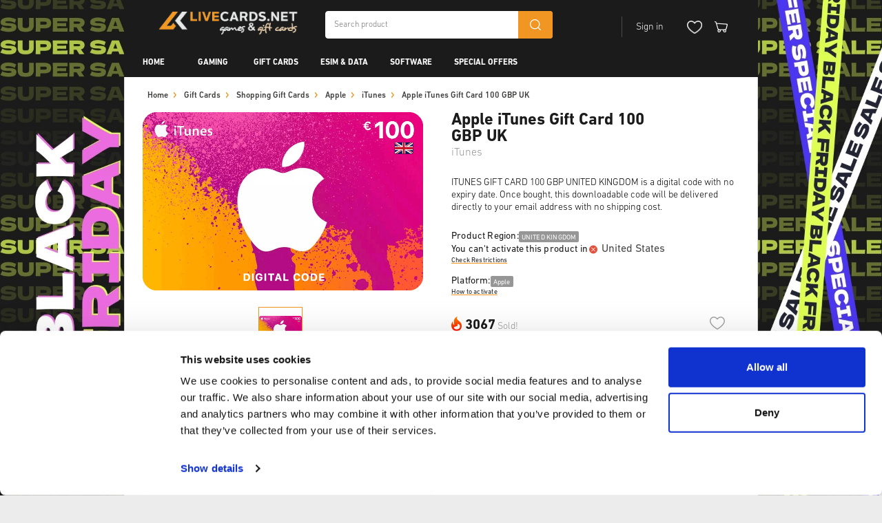

--- FILE ---
content_type: text/html; charset=utf-8
request_url: https://livecards.net/en/uk-itunes-gc-100-gbp
body_size: 25596
content:

<!DOCTYPE html>
<!--[if lt IE 7]>      <html class="no-js lt-ie9 lt-ie8 lt-ie7"> <![endif]-->
<!--[if IE 7]>         <html class="no-js lt-ie9 lt-ie8"> <![endif]-->
<!--[if IE 8]>         <html class="no-js lt-ie9"> <![endif]-->
<html lang="en"
      data-currency="USD"
      df-lang="EN"
      data-dec-sep="."
      data-thu-sep=","
      lang-urls="True">
<head data-page="product">
    <meta charset="utf-8" />
    
<title>Cheapest Apple iTunes Gift Card  100 GBP UK | livecards.net</title>
<meta name="description" content="Buy the cheapest ITUNES GIFT CARD 100 GBP UNITED KINGDOM (Digital Codes) in EU @ livecards.net today! | 100% legit codes, email delivery, multiple payment methods, & 24/7 livechat support | Europe's most trusted shop for Xbox, PlayStation, Nintendo & PC digital codes!" />
<meta property="og:title" content="Cheapest Apple iTunes Gift Card  100 GBP UK | livecards.net" />
<meta property="og:type" content="product" />
<meta property="og:url" content="https://livecards.net/en/uk-itunes-gc-100-gbp" />
<meta property="og:description" content="Buy the cheapest ITUNES GIFT CARD 100 GBP UNITED KINGDOM (Digital Codes) in EU @ livecards.net today! | 100% legit codes, email delivery, multiple payment methods, & 24/7 livechat support | Europe's most trusted shop for Xbox, PlayStation, Nintendo & PC digital codes!" />
<meta property="og:image" content="https://livecards.net/_pi/70049.png" />
<meta property="og:image:secure_url" content="https://livecards.net/_pi/70049.png" />
<meta property="og:image:type" content="image/png" />
<meta property="og:image:width" content="1171" />
<meta property="og:image:height" content="744" />
<meta property="product:price:amount" content="113.49" />
<meta property="product:price:currency" content="USD" />
<link rel="canonical" href="https://livecards.net/en/uk-itunes-gc-100-gbp" />
<link rel="alternate" href="https://livecards.net/uk-itunes-gc-100-gbp" hreflang="x-default" />
<link rel="alternate" href="https://livecards.net/en/uk-itunes-gc-100-gbp" hreflang="en" />
<link rel="alternate" href="https://livecards.net/es/uk-itunes-gc-100-gbp" hreflang="es" />
<link rel="alternate" href="https://livecards.net/fr/uk-itunes-gc-100-gbp" hreflang="fr" />
<link rel="alternate" href="https://livecards.net/de/uk-itunes-gc-100-gbp" hreflang="de" />
<link rel="alternate" href="https://livecards.net/nl/uk-itunes-gc-100-gbp" hreflang="nl" />
<link rel="alternate" href="https://livecards.net/it/uk-itunes-gc-100-gbp" hreflang="it" />
<link rel="alternate" href="https://livecards.net/da/uk-itunes-gc-100-gbp" hreflang="da" />
<link rel="alternate" href="https://livecards.net/sv/uk-itunes-gc-100-gbp" hreflang="sv" />
<link rel="alternate" href="https://livecards.net/fi/uk-itunes-gc-100-gbp" hreflang="fi" />
<link rel="alternate" href="https://livecards.net/th/uk-itunes-gc-100-gbp" hreflang="th" />
<link rel="alternate" href="https://livecards.net/no/uk-itunes-gc-100-gbp" hreflang="no" />
<link rel="alternate" href="https://livecards.net/hu/uk-itunes-gc-100-gbp" hreflang="hu" />
<link rel="alternate" href="https://livecards.net/pt/uk-itunes-gc-100-gbp" hreflang="pt" />
<link rel="alternate" href="https://livecards.net/sk/uk-itunes-gc-100-gbp" hreflang="sk" />
<link rel="alternate" href="https://livecards.net/ro/uk-itunes-gc-100-gbp" hreflang="ro" />
<link rel="alternate" href="https://livecards.net/pl/uk-itunes-gc-100-gbp" hreflang="pl" />
<link rel="alternate" href="https://livecards.net/cs/uk-itunes-gc-100-gbp" hreflang="cs" />
<link rel="alternate" href="https://livecards.net/et/uk-itunes-gc-100-gbp" hreflang="et" />
<link rel="alternate" href="https://livecards.net/lv/uk-itunes-gc-100-gbp" hreflang="lv" />
<link rel="alternate" href="https://livecards.net/hr/uk-itunes-gc-100-gbp" hreflang="hr" />

    <meta name="msvalidate.01" content="84B508DB2375BCD2D82149406C2A7915" />
    <meta name="viewport" content="width=device-width, initial-scale=1.0, maximum-scale=1.0,user-scalable=0" />
    <link rel="preload" as="font" href="/assetfiles/font/livekaartenv3/dinnext/DINNextLTPro-Light.woff" type="font/woff" crossorigin="anonymous">
    <link rel="preload" as="font" href="/assetfiles/font/livekaartenv3/dinnext/DINNextLTPro-Regular.woff" type="font/woff" crossorigin="anonymous">
    <link rel="preload" as="font" href="/assetfiles/font/livekaartenv3/dinnext/DINNextLTPro-Medium.woff" type="font/woff" crossorigin="anonymous">
    <link rel="preload" as="font" href="/assetfiles/font/livekaartenv3/dinnext/DINNextLTPro-Bold.woff" type="font/woff" crossorigin="anonymous">
    <link rel="preload" as="font" href="/assetfiles/font/livekaartenv3/dinnext/DINNextLTPro-Black.woff" type="font/woff" crossorigin="anonymous">
    <link rel="preload" as="font" href="/assetfiles/font/livekaartenv3/desyrel/desyrel_-webfont.woff" type="font/woff" crossorigin="anonymous">
    <link rel="preload" as="font" href="/assetfiles/font/livekaartenv3/helvetica/HelveticaNeue-Medium.woff" type="font/woff" crossorigin="anonymous">
    <link rel="preload" as="font" href="/assetfiles/font/livekaartenv3/font-awesome/fontawesome-webfont.woff2" type="font/woff2" crossorigin="anonymous">
    <link rel="icon" type="image/x-icon" href="/favicon.ico" />
    <link href="/assetfiles/bundles/livekaarten.min.css?v=GsnExqMaoX3-FOBaC8jCFvO-QIsksc_UvQRFy2wvk_M" rel="stylesheet" />
    

    <!-- Google Consent Mode default -->
    <script data-cookieconsent="ignore">
        window.dataLayer = window.dataLayer || [];
        function gtag() {
            dataLayer.push(arguments)
        }
        gtag("consent", "default", {
            ad_personalization: "denied",
            ad_storage: "denied",
            ad_user_data: "denied",
            analytics_storage: "granted",
            functionality_storage: "granted",
            personalization_storage: "denied",
            security_storage: "granted",
            wait_for_update: 0
        });
        gtag("set", "ads_data_redaction", false);
        gtag("set", "url_passthrough", true);
    </script>
    <!-- End Google Consent Mode default -->
    <meta name="google-site-verification" content="8PxUuoAU5WoKhXFf62hT7Hv5XyzSPk3oCSqK2oO6dDE" /><script type="text/javascript" data-cookieconsent="ignore">(function(){if (typeof dataLayer !== 'undefined' && !!dataLayer) { dataLayer.push({ pagetype: document.head.getAttribute('data-page') }); } else { dataLayer = [{ pagetype: document.head.getAttribute('data-page') }]; }}());
(function(w,d,s,l,i){w[l] = w[l] ||[];w[l].push({'gtm.start':new Date().getTime(),event:'gtm.js'});var f=d.getElementsByTagName(s)[0],j=d.createElement(s),dl=l!='dataLayer'?'&l='+l:'';j.async=true;j.src='https://www.googletagmanager.com/gtm.js?id='+i+dl;f.parentNode.insertBefore(j,f);})(window,document,'script','dataLayer','GTM-TZMT3RC');
</script>


    <!-- End Cookiebot CMP -->
</head>
<body itemscope="itemscope" itemtype="http://schema.org/WebPage" data-background-image="/_i/52403.jpg?v=1" data-company-style="">
    


    


    
    <div class="modal-popup">
<section class="product-popup-slides">
    <div class="swiper product-image-slide slider-popup">
        <div class="swiper-wrapper">
                <div class="swiper-slide">
                    <div class="content ">
                        <div class="close">
                            <img src="/assetfiles/img/livekaartenv3/icons/ico-close-w.png" alt="close" />
                        </div>

                                <div class="item" href="/_pi/70049.png">
                                    <img itemprop="image"
                                        src="/_pl/70049.png"
                                        alt="iTunes Gift Card 100 GBP UK" />
                                </div>
                        <div class="nav-txt hidden">
                            <p class="current-txt"></p>
                            <p class="label-txt">of</p>
                            <p class="all-txt"></p>
                        </div>
                    </div> 
                </div>
        </div>
        <div class="slide-nav hidden">
            <div class="btn-next"><img src="/assetfiles/img/livekaartenv3/icons/ico-right.png" aria-label="Next"></div>
            <div class="btn-prev"><img src="/assetfiles/img/livekaartenv3/icons/ico-left.png" aria-label="Previous"></div>
        </div>
    </div>
</section>
</div>
    <div class="popup-info">
    <div class="panel">
        <div class="close-popup">
            <img class="close-ico" src="/assetfiles/img/shared/icons/ico-close.png" alt="close" />
        </div>
        <div class="details">
            <div class="title">Terms and Conditions</div>
            <div class="description"></div>
        </div>
        <div class="btn-orange">
            <p>OK</p>
        </div>
    </div>    
</div>
    <div class="popup-product-restrictions">
    <button type="button" class="close-modal">
        <svg class="ico-close">
            <use xlink:href="/assetfiles/img/livekaartenv3/svgs/ico-close.svg?v=2#ico-close-obj"></use>
        </svg>
    </button>
    <h2 class="title">Check Restriction</h2>
    <p class="txt"><span class="product-activation-text"></span>:<span class="country-name">Thailand</span></p>
    <p class="sub-title">You can activate this product in:</p>
    <div class="search-box">
        <input type="search" class="search-country" placeholder="Search by country&#x2026;">
    </div>
    <div class="search-result">
        <ul class="search-result-list"></ul>
        <div class="no-result-panel">
            <img src="/assetfiles/img/livekaartenv3/icons/ico-search-small.png" alt="search icon">
            <p class="txt">You can&#x27;t activate this product in</p>
            <span class="result"></span>
        </div>
    </div>
    <button type="button" class="btn-confirm">Close</button>
</div>
    <div class="popup-product-activate-instructions">
    <button type="button" class="close-modal">
        <svg class="ico-close">
            <use xlink:href="/assetfiles/img/livekaartenv3/svgs/ico-close.svg?v=2#ico-close-obj"></use>
        </svg>
    </button>
    <h2 class="title">Activation Guide</h2>

    <div class="content"></div>
    <button type="button" class="btn-confirm">Close</button>
</div>

    


    <div id="wrapper">
        <header class="" id="navigation-header">
    <div class="container">
        <div class="top-bar">
            <nav class="navbar navbar-default">
                <div class="navbar-header">
                    <button type="button" class="navbar-toggle collapsed" data-toggle="collapse" data-target="#mobile-nav" aria-expanded="false">
                        <span class="sr-only">Toggle navigation</span>
                        <span class="icon-bar-wrapper">
                            <span class="icon-bar"></span>
                            <span class="icon-bar"></span>
                            <span class="icon-bar"></span>
                        </span>
                        <img class="menu-close" src="/assetfiles/img/livekaartenv3/icons/ico-close-w.png" alt="close" />
                    </button>
                    
<a class="navbar-brand" href="/">
        <img src="/_i/51960.gif" class="desktop" />
        <img src="/_i/51960.gif" class="mobile" />
</a>
                    <div class="search-box-h">
                        <div class="form-search">
                            <input type="text" class="search-input" name="search-txt" placeholder="Search product">
                            <div class="bt-search">
                                <div class="ico-search"></div>
                            </div>
                        </div>
                    </div>
                </div>
                <div id="quick-links">
                    <ul class="nav navbar-nav navbar-right">
                        <li class="switch-preference">
                            <span class="item">USD</span>
                            <span class="item">
                                <span class="flagicon en"></span>
                            </span>
                            <span class="item">US</span>
                        </li>
                        <li class="account-controls">
                            <div type="button" class="action-button login-button disabled" id="login-button">
                                <span class="user-unlogin desktop">Sign in</span>
                                <span class="user-unlogin tablet" style="display:none;">Login</span>
                                <img class="ico icon-user"src="/assetfiles/img/livekaartenv3/icons/ico-user-w.png" alt="user-icon"/>
                                <div class="user-panel">
                                    <div class="image-name">
                                        <div class="image">
                                            <img />
                                            <span class="no-img"></span>
                                        </div>
                                        <div class="name">
                                            <span class="wc">Welcome,</span>
                                            <span class="nm">Welcome</span>
                                        </div>
                                    </div>
                                    <div class="links">
                                        <a href="/account">Account Overview</a>
                                        <a href="#" id="logout-link">Log Out</a>
                                    </div>
                                </div>
                            </div>
                            <a class="action-button wishlist-icon" id="wishlist"><img class="ico icon-wishlist" src="/assetfiles/img/livekaartenv3/icons/ico-wishlist.png" /></a>
                            <a id="cart-icon" class="action-button cart-box" href="/shoppingcart"
                               data-decimal-separator="."
                               data-thousand-separator=",">
                                <img class="ico icon-cart" src="/assetfiles/img/livekaartenv3/icons/ico-cart-w.png" />
                                <span class="dot"></span>
                            </a>
                        </li>
                    </ul>
                </div>
            </nav>
        </div>
        <div id="header-nav" class="menu-main">
    <nav class="top-menu-main">
        <div class="menu">
            <ul class="first-menu">
                        <li class="first-item no-children" data-category-id="">
                            <a href="/">Home</a>
                            <span class="first-expand ">
                                <div class="close-ico">+</div>
                                <div class="open-ico">-</div>
                            </span>
                        </li>
                        <li class="first-item " data-category-id="9615">
                            <a href="/en/game-keys">Gaming</a>
                            <span class="first-expand show-ico">
                                <div class="close-ico">+</div>
                                <div class="open-ico">-</div>
                            </span>
                                <ul class="second-menu">
                                        <li class="second-item">
                                            <a href="/en/new">New Games</a>
                                            <span class="second-expand show-ico">
                                                <div class="close-ico">+</div>
                                                <div class="open-ico">-</div>
                                            </span>
                                                <ul class="third-menu">
                                                        <li class="third-item">
                                                            <a href="/en/pre-orders">Pre-orders</a>
                                                        </li>
                                                        <li class="third-item">
                                                            <a href="/en/latest-releases">Latest Releases</a>
                                                        </li>
                                            </ul>
                                        </li>
                                        <li class="second-item">
                                            <a href="/en/xbox">Xbox</a>
                                            <span class="second-expand show-ico">
                                                <div class="close-ico">+</div>
                                                <div class="open-ico">-</div>
                                            </span>
                                                <ul class="third-menu">
                                                        <li class="third-item">
                                                            <a href="/en/xbox-game-pass">Xbox Game Pass</a>
                                                        </li>
                                                        <li class="third-item">
                                                            <a href="/en/xbox-gift-cards">Xbox Gift Cards</a>
                                                        </li>
                                                        <li class="third-item">
                                                            <a href="/en/xbox-series">Xbox Series Games</a>
                                                        </li>
                                                        <li class="third-item">
                                                            <a href="/en/xbox-one">Xbox One Games</a>
                                                        </li>
                                                        <li class="third-item">
                                                            <a href="/en/xbox-360">Xbox 360 Games</a>
                                                        </li>
                                                        <li class="third-item">
                                                            <a href="/en/xbox-dlc">Xbox DLC</a>
                                                        </li>
                                            </ul>
                                        </li>
                                        <li class="second-item">
                                            <a href="/en/playstation">PlayStation</a>
                                            <span class="second-expand show-ico">
                                                <div class="close-ico">+</div>
                                                <div class="open-ico">-</div>
                                            </span>
                                                <ul class="third-menu">
                                                        <li class="third-item">
                                                            <a href="/en/playstation-network-cards">PlayStation Network Cards</a>
                                                        </li>
                                                        <li class="third-item">
                                                            <a href="/en/playstation-plus-premium">PlayStation Plus Premium</a>
                                                        </li>
                                                        <li class="third-item">
                                                            <a href="/en/playstation-plus-extra">PlayStation Plus Extra</a>
                                                        </li>
                                                        <li class="third-item">
                                                            <a href="/en/playstation-plus">PlayStation Plus Essential</a>
                                                        </li>
                                                        <li class="third-item">
                                                            <a href="/en/playstation-games">PlayStation Games</a>
                                                        </li>
                                            </ul>
                                        </li>
                                        <li class="second-item">
                                            <a href="/en/nintendo">Nintendo</a>
                                            <span class="second-expand show-ico">
                                                <div class="close-ico">+</div>
                                                <div class="open-ico">-</div>
                                            </span>
                                                <ul class="third-menu">
                                                        <li class="third-item">
                                                            <a href="/en/nintendo-gift-cards">Nintendo Gift Cards</a>
                                                        </li>
                                                        <li class="third-item">
                                                            <a href="/en/nintendo-switch-online">Nintendo Switch Memberships</a>
                                                        </li>
                                                        <li class="third-item">
                                                            <a href="/en/nintendo-switch">Nintendo Switch Games</a>
                                                        </li>
                                                        <li class="third-item">
                                                            <a href="/en/nintendo-dlc">Nintendo DLC</a>
                                                        </li>
                                            </ul>
                                        </li>
                                        <li class="second-item">
                                            <a href="/en/pc-gaming">PC</a>
                                            <span class="second-expand show-ico">
                                                <div class="close-ico">+</div>
                                                <div class="open-ico">-</div>
                                            </span>
                                                <ul class="third-menu">
                                                        <li class="third-item">
                                                            <a href="/en/pc">PC Games</a>
                                                        </li>
                                                        <li class="third-item">
                                                            <a href="/en/pc-dlc">PC DLC</a>
                                                        </li>
                                            </ul>
                                        </li>
                                        <li class="second-item">
                                            <a href="/en/game-cards">Gaming Credits</a>
                                            <span class="second-expand show-ico">
                                                <div class="close-ico">+</div>
                                                <div class="open-ico">-</div>
                                            </span>
                                                <ul class="third-menu">
                                                        <li class="third-item">
                                                            <a href="/en/steam">Steam</a>
                                                        </li>
                                                        <li class="third-item">
                                                            <a href="/en/fortnite">Fortnite</a>
                                                        </li>
                                                        <li class="third-item">
                                                            <a href="/en/roblox-gift-cards">Roblox Robux</a>
                                                        </li>
                                                        <li class="third-item">
                                                            <a href="/en/minecraft-coins">Minecraft Coins</a>
                                                        </li>
                                                        <li class="third-item">
                                                            <a href="/en/meta">Meta</a>
                                                        </li>
                                                        <li class="third-item">
                                                            <a href="/en/world-of-warcraft">World of Warcraft</a>
                                                        </li>
                                                        <li class="third-item">
                                                            <a href="/en/riot-games">Riot Games</a>
                                                        </li>
                                                        <li class="third-item view-more">
                                                            <a href="/en/game-cards">View More >></a>
                                                        </li>
                                            </ul>
                                        </li>
                                        <li class="second-item">
                                            <a href="/en/mobile">Mobile</a>
                                            <span class="second-expand show-ico">
                                                <div class="close-ico">+</div>
                                                <div class="open-ico">-</div>
                                            </span>
                                                <ul class="third-menu">
                                                        <li class="third-item">
                                                            <a href="/en/mobile-legends">Mobile Legends</a>
                                                        </li>
                                                        <li class="third-item">
                                                            <a href="/en/pubg-mobile">PUBG</a>
                                                        </li>
                                                        <li class="third-item">
                                                            <a href="/en/genshin-impact-genesis-crystals">Genshin Impact</a>
                                                        </li>
                                                        <li class="third-item">
                                                            <a href="/en/candy-crush">Candy Crush</a>
                                                        </li>
                                                        <li class="third-item">
                                                            <a href="/en/yalla-ludo">Yalla Ludo</a>
                                                        </li>
                                            </ul>
                                        </li>
                                </ul>
                        </li>
                        <li class="first-item " data-category-id="9496">
                            <a href="/en/top-up-gift-cards">Gift Cards</a>
                            <span class="first-expand show-ico">
                                <div class="close-ico">+</div>
                                <div class="open-ico">-</div>
                            </span>
                                <ul class="second-menu">
                                        <li class="second-item">
                                            <a href="/en/shopping-gift-cards">Shopping Gift Cards</a>
                                            <span class="second-expand show-ico">
                                                <div class="close-ico">+</div>
                                                <div class="open-ico">-</div>
                                            </span>
                                                <ul class="third-menu">
                                                        <li class="third-item">
                                                            <a href="/en/apple">Apple</a>
                                                        </li>
                                                        <li class="third-item">
                                                            <a href="/en/google-play">Google play</a>
                                                        </li>
                                                        <li class="third-item">
                                                            <a href="/en/amazon">Amazon</a>
                                                        </li>
                                                        <li class="third-item">
                                                            <a href="/en/microsoft-gift-card">Microsoft</a>
                                                        </li>
                                                        <li class="third-item">
                                                            <a href="/en/zalando">Zalando</a>
                                                        </li>
                                                        <li class="third-item">
                                                            <a href="/en/sephora">Sephora</a>
                                                        </li>
                                                        <li class="third-item">
                                                            <a href="/en/victorias-secret">Victoria&#x27;s Secret</a>
                                                        </li>
                                                        <li class="third-item view-more">
                                                            <a href="/en/shopping-gift-cards">View More >></a>
                                                        </li>
                                            </ul>
                                        </li>
                                        <li class="second-item">
                                            <a href="/en/streaming-gift-cards">Streaming Gift Cards</a>
                                            <span class="second-expand show-ico">
                                                <div class="close-ico">+</div>
                                                <div class="open-ico">-</div>
                                            </span>
                                                <ul class="third-menu">
                                                        <li class="third-item">
                                                            <a href="/en/discord">Discord</a>
                                                        </li>
                                                        <li class="third-item">
                                                            <a href="/en/netflix">Netflix</a>
                                                        </li>
                                                        <li class="third-item">
                                                            <a href="/en/spotify">Spotify</a>
                                                        </li>
                                                        <li class="third-item">
                                                            <a href="/en/hulu">Hulu</a>
                                                        </li>
                                                        <li class="third-item">
                                                            <a href="/en/crunchyroll">Crunchyroll</a>
                                                        </li>
                                                        <li class="third-item">
                                                            <a href="/en/twitch">Twitch</a>
                                                        </li>
                                                        <li class="third-item">
                                                            <a href="/en/tango">Tango</a>
                                                        </li>
                                                        <li class="third-item view-more">
                                                            <a href="/en/streaming-gift-cards">View More >></a>
                                                        </li>
                                            </ul>
                                        </li>
                                        <li class="second-item">
                                            <a href="/en/food">Food</a>
                                            <span class="second-expand show-ico">
                                                <div class="close-ico">+</div>
                                                <div class="open-ico">-</div>
                                            </span>
                                                <ul class="third-menu">
                                                        <li class="third-item">
                                                            <a href="/en/starbucks-gift-card">Starbucks Gift Card</a>
                                                        </li>
                                                        <li class="third-item">
                                                            <a href="/en/takeaway-com">Takeaway.com</a>
                                                        </li>
                                                        <li class="third-item">
                                                            <a href="/en/just-eat">Just Eat</a>
                                                        </li>
                                                        <li class="third-item">
                                                            <a href="/en/lieferando">Lieferando</a>
                                                        </li>
                                                        <li class="third-item">
                                                            <a href="/en/deliveroo">Deliveroo</a>
                                                        </li>
                                                        <li class="third-item">
                                                            <a href="/en/doordash">DoorDash</a>
                                                        </li>
                                                        <li class="third-item">
                                                            <a href="/en/dominos-pizza">Domino&#x27;s Pizza</a>
                                                        </li>
                                                        <li class="third-item view-more">
                                                            <a href="/en/food">View More >></a>
                                                        </li>
                                            </ul>
                                        </li>
                                        <li class="second-item">
                                            <a href="/en/lifestyle-and-travel">Lifestyle &amp; Travel</a>
                                            <span class="second-expand show-ico">
                                                <div class="close-ico">+</div>
                                                <div class="open-ico">-</div>
                                            </span>
                                                <ul class="third-menu">
                                                        <li class="third-item">
                                                            <a href="/en/tinder">Tinder</a>
                                                        </li>
                                                        <li class="third-item">
                                                            <a href="/en/uber">Uber</a>
                                                        </li>
                                                        <li class="third-item">
                                                            <a href="/en/lyft">Lyft</a>
                                                        </li>
                                                        <li class="third-item">
                                                            <a href="/en/tiktok">TikTok</a>
                                                        </li>
                                            </ul>
                                        </li>
                                        <li class="second-item">
                                            <a href="/en/prepaid-payment-cards">Prepaid Payment Cards</a>
                                            <span class="second-expand show-ico">
                                                <div class="close-ico">+</div>
                                                <div class="open-ico">-</div>
                                            </span>
                                                <ul class="third-menu">
                                                        <li class="third-item">
                                                            <a href="/en/chatgpt-rewarble-vouchers">ChatGPT (Rewarble)</a>
                                                        </li>
                                                        <li class="third-item">
                                                            <a href="/en/jetoncash-card">JetonCash Card</a>
                                                        </li>
                                                        <li class="third-item">
                                                            <a href="/en/flexepin">Flexepin</a>
                                                        </li>
                                                        <li class="third-item">
                                                            <a href="/en/cashlib">CASHlib</a>
                                                        </li>
                                                        <li class="third-item">
                                                            <a href="/en/mifinity">Mifinity</a>
                                                        </li>
                                                        <li class="third-item">
                                                            <a href="/en/astropay">AstroPay</a>
                                                        </li>
                                            </ul>
                                        </li>
                                        <li class="second-item">
                                            <a href="/en/mobile-top-up">Mobile Top-up</a>
                                            <span class="second-expand show-ico">
                                                <div class="close-ico">+</div>
                                                <div class="open-ico">-</div>
                                            </span>
                                                <ul class="third-menu">
                                                        <li class="third-item">
                                                            <a href="/en/vodafone">Vodafone</a>
                                                        </li>
                                                        <li class="third-item">
                                                            <a href="/en/lyca">Lyca</a>
                                                        </li>
                                                        <li class="third-item">
                                                            <a href="/en/base">Base</a>
                                                        </li>
                                                        <li class="third-item">
                                                            <a href="/en/lebara">Lebara</a>
                                                        </li>
                                                        <li class="third-item">
                                                            <a href="/en/ortel">Ortel</a>
                                                        </li>
                                                        <li class="third-item">
                                                            <a href="/en/orange">Orange</a>
                                                        </li>
                                                        <li class="third-item">
                                                            <a href="/en/e-plus">E-Plus</a>
                                                        </li>
                                                        <li class="third-item view-more">
                                                            <a href="/en/mobile-top-up">View More >></a>
                                                        </li>
                                            </ul>
                                        </li>
                                        <li class="second-item">
                                            <a href="/en/other">Other</a>
                                            <span class="second-expand show-ico">
                                                <div class="close-ico">+</div>
                                                <div class="open-ico">-</div>
                                            </span>
                                                <ul class="third-menu">
                                                        <li class="third-item">
                                                            <a href="/en/kobo">kobo</a>
                                                        </li>
                                                        <li class="third-item">
                                                            <a href="/en/barnes-and-noble">Barnes &amp; Noble</a>
                                                        </li>
                                                        <li class="third-item">
                                                            <a href="/en/akademibokhandeln">Akademibokhandeln</a>
                                                        </li>
                                            </ul>
                                        </li>
                                </ul>
                        </li>
                        <li class="first-item no-children" data-category-id="12490">
                            <a href="/en/esim">eSIM &amp; Data</a>
                            <span class="first-expand ">
                                <div class="close-ico">+</div>
                                <div class="open-ico">-</div>
                            </span>
                        </li>
                        <li class="first-item " data-category-id="9497">
                            <a href="/en/software">Software</a>
                            <span class="first-expand show-ico">
                                <div class="close-ico">+</div>
                                <div class="open-ico">-</div>
                            </span>
                                <ul class="second-menu">
                                        <li class="second-item">
                                            <a href="/en/smart-deals-software">Smart Deals Software</a>
                                            <span class="second-expand ">
                                                <div class="close-ico">+</div>
                                                <div class="open-ico">-</div>
                                            </span>
                                        </li>
                                        <li class="second-item">
                                            <a href="/en/microsoft-office">Microsoft Office</a>
                                            <span class="second-expand ">
                                                <div class="close-ico">+</div>
                                                <div class="open-ico">-</div>
                                            </span>
                                        </li>
                                        <li class="second-item">
                                            <a href="/en/pc-operating-system">PC Operating System</a>
                                            <span class="second-expand ">
                                                <div class="close-ico">+</div>
                                                <div class="open-ico">-</div>
                                            </span>
                                        </li>
                                        <li class="second-item">
                                            <a href="/en/internet-security">Internet Security</a>
                                            <span class="second-expand show-ico">
                                                <div class="close-ico">+</div>
                                                <div class="open-ico">-</div>
                                            </span>
                                                <ul class="third-menu">
                                                        <li class="third-item">
                                                            <a href="/en/vpn">VPN</a>
                                                        </li>
                                                        <li class="third-item">
                                                            <a href="/en/antivirus">Antivirus</a>
                                                        </li>
                                            </ul>
                                        </li>
                                </ul>
                        </li>
                        <li class="first-item " data-category-id="12421">
                            <a href="/en/special-offers">Special Offers</a>
                            <span class="first-expand show-ico">
                                <div class="close-ico">+</div>
                                <div class="open-ico">-</div>
                            </span>
                                <ul class="second-menu">
                                        <li class="second-item">
                                            <a href="/en/deals">Deals</a>
                                            <span class="second-expand show-ico">
                                                <div class="close-ico">+</div>
                                                <div class="open-ico">-</div>
                                            </span>
                                                <ul class="third-menu">
                                                        <li class="third-item">
                                                            <a href="/en/cheap-deals">Cheap Deals</a>
                                                        </li>
                                                        <li class="third-item">
                                                            <a href="/en/cheaper-deals">Cheaper Deals</a>
                                                        </li>
                                                        <li class="third-item">
                                                            <a href="/en/cheapest-deals">Cheapest Deals</a>
                                                        </li>
                                            </ul>
                                        </li>
                                        <li class="second-item">
                                            <a href="/en/the-sims-4">The Sims 4</a>
                                            <span class="second-expand show-ico">
                                                <div class="close-ico">+</div>
                                                <div class="open-ico">-</div>
                                            </span>
                                                <ul class="third-menu">
                                                        <li class="third-item">
                                                            <a href="/en/the-sims">The Sims</a>
                                                        </li>
                                                        <li class="third-item">
                                                            <a href="/en/the-sims-4-dlc">The Sims 4 DLC</a>
                                                        </li>
                                                        <li class="third-item">
                                                            <a href="/en/the-sims-3-dlc">The Sims 3 DLC</a>
                                                        </li>
                                                        <li class="third-item">
                                                            <a href="/en/simulations-games">Simulations Games</a>
                                                        </li>
                                            </ul>
                                        </li>
                                        <li class="second-item">
                                            <a href="/en/football-mania">Football Mania</a>
                                            <span class="second-expand show-ico">
                                                <div class="close-ico">+</div>
                                                <div class="open-ico">-</div>
                                            </span>
                                                <ul class="third-menu">
                                                        <li class="third-item">
                                                            <a href="/en/ea-sports-fc">EA Sports FC</a>
                                                        </li>
                                                        <li class="third-item">
                                                            <a href="/en/fc-points">FC Points</a>
                                                        </li>
                                                        <li class="third-item">
                                                            <a href="/en/fifa">FIFA</a>
                                                        </li>
                                                        <li class="third-item">
                                                            <a href="/en/football-manager-and-efootball">Football Manager and eFootball</a>
                                                        </li>
                                                        <li class="third-item">
                                                            <a href="/en/fifa-fut-points">FIFA FUT Points</a>
                                                        </li>
                                                        <li class="third-item">
                                                            <a href="/en/sports-racing-games">Sports / Racing Games</a>
                                                        </li>
                                            </ul>
                                        </li>
                                        <li class="second-item">
                                            <a href="/en/rockstar">Rockstar</a>
                                            <span class="second-expand show-ico">
                                                <div class="close-ico">+</div>
                                                <div class="open-ico">-</div>
                                            </span>
                                                <ul class="third-menu">
                                                        <li class="third-item">
                                                            <a href="/en/rockstar-games">Rockstar Games</a>
                                                        </li>
                                                        <li class="third-item">
                                                            <a href="/en/gta-shark-cash-cards">GTA Shark Cash Cards</a>
                                                        </li>
                                                        <li class="third-item">
                                                            <a href="/en/action-adventure-games">Action - Adventure Games</a>
                                                        </li>
                                            </ul>
                                        </li>
                                        <li class="second-item">
                                            <a href="/en/warzone">Warzone</a>
                                            <span class="second-expand show-ico">
                                                <div class="close-ico">+</div>
                                                <div class="open-ico">-</div>
                                            </span>
                                                <ul class="third-menu">
                                                        <li class="third-item">
                                                            <a href="/en/battlefield">Battlefield</a>
                                                        </li>
                                                        <li class="third-item">
                                                            <a href="/en/call-of-duty">Call Of Duty</a>
                                                        </li>
                                                        <li class="third-item">
                                                            <a href="/en/halo">HALO</a>
                                                        </li>
                                                        <li class="third-item">
                                                            <a href="/en/war-shooting-games">War - Shooting Games</a>
                                                        </li>
                                            </ul>
                                        </li>
                                        <li class="second-item">
                                            <a href="/en/minecraft">Minecraft</a>
                                            <span class="second-expand show-ico">
                                                <div class="close-ico">+</div>
                                                <div class="open-ico">-</div>
                                            </span>
                                                <ul class="third-menu">
                                                        <li class="third-item">
                                                            <a href="/en/minecraft-games">Minecraft Games</a>
                                                        </li>
                                                        <li class="third-item">
                                                            <a href="/en/minecoins-dlc">Minecoins / DLC</a>
                                                        </li>
                                                        <li class="third-item">
                                                            <a href="/en/best-sellers">Best sellers</a>
                                                        </li>
                                            </ul>
                                        </li>
                                </ul>
                        </li>
            </ul>
        </div>
    </nav>

    <div class="bottom-menu">
        <div class="frame">
            <ul class="group">
                <li>
                    <a href="/about-us">About Us?</a>
                </li>
                <li>
                    <a href="/frequently-asked-questions">Frequently asked questions</a>
                </li>
                <li>
                    <a href="/en/contact">Contact us</a>
                </li>
                <li>
                    <a href="/shoppingcart">Shopping cart</a>
                </li>
            </ul>
        </div>
    </div>
</div>

    </div>
</header>

        <main id="main" role="main">
            <div class="container">
                <div class="row main-row">
                    

    <section id="content" data-id="156952" class="product-detail col-xs-12 col-lg-12" itemtype="http://schema.org/Product" itemscope>
        

    <div id="breadcrumb">
        <ul>
                <li itemscope itemtype="">
                    <span itemprop="itemListElement" itemscope itemtype="http://schema.org/ListItem">
                        <a itemprop="url" href="/">
                            <span itemprop="name">Home</span>
                        </a>
                        <span style="display:none" itemprop="position">1</span>
                            <span class="arrow">
                                <svg>
                                    <use xlink:href="/assetfiles/img/livekaartenv3/svgs/ico-arrow-new.svg?v=2#ico-arrow-new-obj"></use>
                                </svg>
                            </span>
                    </span>
                </li>
                <li itemscope itemtype="">
                    <span itemprop="itemListElement" itemscope itemtype="http://schema.org/ListItem">
                        <a itemprop="url" href="/en/top-up-gift-cards">
                            <span itemprop="name">Gift Cards</span>
                        </a>
                        <span style="display:none" itemprop="position">2</span>
                            <span class="arrow">
                                <svg>
                                    <use xlink:href="/assetfiles/img/livekaartenv3/svgs/ico-arrow-new.svg?v=2#ico-arrow-new-obj"></use>
                                </svg>
                            </span>
                    </span>
                </li>
                <li itemscope itemtype="">
                    <span itemprop="itemListElement" itemscope itemtype="http://schema.org/ListItem">
                        <a itemprop="url" href="/en/shopping-gift-cards">
                            <span itemprop="name">Shopping Gift Cards</span>
                        </a>
                        <span style="display:none" itemprop="position">3</span>
                            <span class="arrow">
                                <svg>
                                    <use xlink:href="/assetfiles/img/livekaartenv3/svgs/ico-arrow-new.svg?v=2#ico-arrow-new-obj"></use>
                                </svg>
                            </span>
                    </span>
                </li>
                <li itemscope itemtype="">
                    <span itemprop="itemListElement" itemscope itemtype="http://schema.org/ListItem">
                        <a itemprop="url" href="/en/apple">
                            <span itemprop="name">Apple</span>
                        </a>
                        <span style="display:none" itemprop="position">4</span>
                            <span class="arrow">
                                <svg>
                                    <use xlink:href="/assetfiles/img/livekaartenv3/svgs/ico-arrow-new.svg?v=2#ico-arrow-new-obj"></use>
                                </svg>
                            </span>
                    </span>
                </li>
                <li itemscope itemtype="">
                    <span itemprop="itemListElement" itemscope itemtype="http://schema.org/ListItem">
                        <a itemprop="url" href="/en/itunes">
                            <span itemprop="name">iTunes</span>
                        </a>
                        <span style="display:none" itemprop="position">5</span>
                            <span class="arrow">
                                <svg>
                                    <use xlink:href="/assetfiles/img/livekaartenv3/svgs/ico-arrow-new.svg?v=2#ico-arrow-new-obj"></use>
                                </svg>
                            </span>
                    </span>
                </li>
                <li itemscope itemtype="">
                    <span itemprop="itemListElement" itemscope itemtype="http://schema.org/ListItem">
                        <a itemprop="url" href="/en/uk-itunes-gc-100-gbp">
                            <span itemprop="name">Apple iTunes Gift Card  100 GBP UK</span>
                        </a>
                        <span style="display:none" itemprop="position">6</span>
                    </span>
                </li>
        </ul>
    </div>

        <div class="row">
            <div class="col-xs-12 col-sm-6 col-md-6">
                <div class="visible-xs hidden-sm hidden-md hidden-lg">
                    
<div class="details top">
   

</div>

                </div>
                
<section class="slides digital">
    <div class="swiper product-image-slide zoom">
        <div class="swiper-wrapper">
                <div class="swiper-slide">
                            <div class="item zoom-hover" href="/_pi/70049.png">
                                <img itemprop="image"
                                    src="/_pl/70049.png"
                                    alt="iTunes Gift Card 100 GBP UK" 
                                    loading="lazy" />
                                <div class="slide-zoom">
                                    <img src="/assetfiles/img/shared/icons/ico-search-w.png" alt="search" loading="lazy">
                                </div>
                            </div>
                </div>
        </div>
    </div>

    <div class="thump-slides">
        <div class="frame-thump">
            <button class="btn-arrow prev">
                <div class="arrow">
                    <svg>
                       <use xlink:href="/assetfiles/img/livekaartenv3/svgs/ico-arrow-new.svg?v=2#ico-arrow-new-obj"></use>
                    </svg>
                </div>
            </button>

            <div class="swiper-container slide-thumb-box">
                <div class="swiper-wrapper">
                        <div class="swiper-slide">
                                <div class="slide-thumb-item">
                                    <div class="image">
                                        <img src="/_pms/70049.png" />
                                    </div>
                                </div>
                        </div>
                </div>
            </div>

            <div class="shadow-slide"></div>
            <button class="btn-arrow next">
                <div class="arrow">
                    <svg>
                        <use xlink:href="/assetfiles/img/livekaartenv3/svgs/ico-arrow-new.svg?v=2#ico-arrow-new-obj"></use>
                    </svg>
                </div>
            </button>
        </div>
    </div>
</section>

                <div class="visible-xs hidden-sm hidden-md hidden-lg">
                    
<div class="details bottom hidden-xs">
   <div class="reviews external">
        <div class="price">
            <p class="game-price">
                <span>$</span>
                <span class="the-price">113.49</span>
            </p>
            <div class="hidden-xs">
                

            </div>
        </div>
        <div class="review-logo count-average">
            <div class="logo-average">
                    <div class="trustpilot">
                        <a href="/reviews" target="_blank">
                            <span class="trustpilot-logo">
                                <div class="stars-new" style="--rating: 4.30;" aria-label="Rating of this product is 4.3 out of 5."></div>
                            </span>
                            <span>4.3/5</span>
                        </a>
                    </div>
            </div>
            <span class="count">10 <span class="review-text">Reviews</span></span>
        </div>
    </div>
    <div class="short-description hidden-xs">
        <p>ITUNES GIFT CARD 100 GBP&#xA0;UNITED KINGDOM is a digital code with no expiry date. Once bought, this downloadable code will be delivered directly to your email address with no shipping cost.</p>
    </div>
</div>
                </div>
                <div class="hidden-xs">
                    
<div class="review-list write-review">
    <div class="review-header">
        <button class="default add-review-button" type="button" >
            <span>Write a review</span>
        </button>
        <div class="review-logo count-average">
            <div class="logo-average">
                    <div class="trustpilot">
                        <a href="/reviews" target="_blank">
                            <span class="trustpilot-logo">
                                <div class="stars-new" style="--rating: 4.30;" aria-label="Rating of this product is 4.3 out of 5."></div>
                            </span>
                            <span>4.3/5</span>
                        </a>
                    </div>
            </div>
            <span class="count">10 <span class="review-text">Reviews</span></span>
        </div>
    </div>
    <div class="reviews ">
        <div class="review-form-container ">
            <div class="add-review-form">
                <form>
                    <input type="hidden" name="Review___a" value="2q%RG(cn/o,%[&lt;b,3+gs9N8cp6!2tk(:_/kimV[X*hai#YE_o&#39;_YE&gt;&#39;&lt;ceOh" /><input type="hidden" name="Review___t" value="638998338419599740" /><input type="hidden" name="Review_Dynamishe" value="42" /><input type="hidden" name="Review_Annoumt" value="353" /><input class="text-box single-line" data-val="true" data-val-length="Countree has a maximum length of 100 characters!" data-val-length-max="100" style="display:none;" id="Review.Countree" name="Review_Countree" placeholder="Countree" type="text" value="" />

                    <div class="field-half">
                        <div class="field">
                            <input name="Name" class="name" type="text" placeholder="Name" />
                        </div>
                        <div class="field">
                            <input name="Rating" class="rating-field" type="hidden" />
                            <div class="rating-field">
                                <label>Given Star:</label>
                                <div id="review-rating"></div>
                            </div>
                        </div>
                    </div>
                    <div class="field">
                        <textarea name="Review" class="message" placeholder="Review message"></textarea>
                    </div>
                    <div class="buttons">
                        <button type="button" class="default cancel-review">Cancel</button>
                        <button type="submit" disabled class="submit submit-review">Send</button>
                    </div>
                </form>
            </div>
        </div>

        <div class="review-container">
                <div class="review">
                    <div class="line">
                        <div class="name">
                            Nigel
                        </div>
                        <div class="full-name">
                            Guest
                        </div>

                        <div class="date">
                            23-08-2025 - 04:46
                        </div>
                    </div>
                    <div class="line">
                            <div class="score-view">
                                    <div class="background-point">
                                        <div class="group-point"><span class="text-point">3/5</span></div>
                                    </div>
                                    <div class="background-stars">
                                        <div class="group-stars">
                                                <div class="stars">
                                                    <img src="/assetfiles/img/livekaartenv3/star-green.png" class="star-png" alt="star-icon" />
                                                </div>
                                                <div class="stars">
                                                    <img src="/assetfiles/img/livekaartenv3/star-green.png" class="star-png" alt="star-icon" />
                                                </div>
                                                <div class="stars">
                                                    <img src="/assetfiles/img/livekaartenv3/star-green.png" class="star-png" alt="star-icon" />
                                                </div>
                                                <div class="stars star-inactive">
                                                    <img src="/assetfiles/img/livekaartenv3/star-green.png" class="star-png" alt="star-icon" />
                                                </div>
                                                <div class="stars star-inactive">
                                                    <img src="/assetfiles/img/livekaartenv3/star-green.png" class="star-png" alt="star-icon" />
                                                </div>
                                        </div>
                                    </div>
                                </div>
                    </div>
                    <div class="message">
                        Took a bit to activate on my UK iTunes due to some delay but customer support was helpful.
                    </div>
                </div>
                <div class="review">
                    <div class="line">
                        <div class="name">
                            Oliver
                        </div>
                        <div class="full-name">
                            Guest
                        </div>

                        <div class="date">
                            20-08-2025 - 05:01
                        </div>
                    </div>
                    <div class="line">
                            <div class="score-view">
                                    <div class="background-point">
                                        <div class="group-point"><span class="text-point">5/5</span></div>
                                    </div>
                                    <div class="background-stars">
                                        <div class="group-stars">
                                                <div class="stars">
                                                    <img src="/assetfiles/img/livekaartenv3/star-green.png" class="star-png" alt="star-icon" />
                                                </div>
                                                <div class="stars">
                                                    <img src="/assetfiles/img/livekaartenv3/star-green.png" class="star-png" alt="star-icon" />
                                                </div>
                                                <div class="stars">
                                                    <img src="/assetfiles/img/livekaartenv3/star-green.png" class="star-png" alt="star-icon" />
                                                </div>
                                                <div class="stars">
                                                    <img src="/assetfiles/img/livekaartenv3/star-green.png" class="star-png" alt="star-icon" />
                                                </div>
                                                <div class="stars">
                                                    <img src="/assetfiles/img/livekaartenv3/star-green.png" class="star-png" alt="star-icon" />
                                                </div>
                                        </div>
                                    </div>
                                </div>
                    </div>
                    <div class="message">
                        Added to my account right away, and now my playlist is impressive!
                    </div>
                </div>
                <div class="review">
                    <div class="line">
                        <div class="name">
                            Grace
                        </div>
                        <div class="full-name">
                            Guest
                        </div>

                        <div class="date">
                            17-08-2025 - 05:12
                        </div>
                    </div>
                    <div class="line">
                            <div class="score-view">
                                    <div class="background-point">
                                        <div class="group-point"><span class="text-point">5/5</span></div>
                                    </div>
                                    <div class="background-stars">
                                        <div class="group-stars">
                                                <div class="stars">
                                                    <img src="/assetfiles/img/livekaartenv3/star-green.png" class="star-png" alt="star-icon" />
                                                </div>
                                                <div class="stars">
                                                    <img src="/assetfiles/img/livekaartenv3/star-green.png" class="star-png" alt="star-icon" />
                                                </div>
                                                <div class="stars">
                                                    <img src="/assetfiles/img/livekaartenv3/star-green.png" class="star-png" alt="star-icon" />
                                                </div>
                                                <div class="stars">
                                                    <img src="/assetfiles/img/livekaartenv3/star-green.png" class="star-png" alt="star-icon" />
                                                </div>
                                                <div class="stars">
                                                    <img src="/assetfiles/img/livekaartenv3/star-green.png" class="star-png" alt="star-icon" />
                                                </div>
                                        </div>
                                    </div>
                                </div>
                    </div>
                    <div class="message">
                        Bumped up my iTunes balance in seconds, super pleased!
                    </div>
                </div>
                <div class="review">
                    <div class="line">
                        <div class="name">
                            Charlotte
                        </div>
                        <div class="full-name">
                            Guest
                        </div>

                        <div class="date">
                            14-08-2025 - 05:28
                        </div>
                    </div>
                    <div class="line">
                            <div class="score-view">
                                    <div class="background-point">
                                        <div class="group-point"><span class="text-point">4/5</span></div>
                                    </div>
                                    <div class="background-stars">
                                        <div class="group-stars">
                                                <div class="stars">
                                                    <img src="/assetfiles/img/livekaartenv3/star-green.png" class="star-png" alt="star-icon" />
                                                </div>
                                                <div class="stars">
                                                    <img src="/assetfiles/img/livekaartenv3/star-green.png" class="star-png" alt="star-icon" />
                                                </div>
                                                <div class="stars">
                                                    <img src="/assetfiles/img/livekaartenv3/star-green.png" class="star-png" alt="star-icon" />
                                                </div>
                                                <div class="stars">
                                                    <img src="/assetfiles/img/livekaartenv3/star-green.png" class="star-png" alt="star-icon" />
                                                </div>
                                                <div class="stars star-inactive">
                                                    <img src="/assetfiles/img/livekaartenv3/star-green.png" class="star-png" alt="star-icon" />
                                                </div>
                                        </div>
                                    </div>
                                </div>
                    </div>
                    <div class="message">
                        Solid gift card, got to stock up on some new tunes and apps. Wish the code delivery was a tad quicker though!
                    </div>
                </div>
                <div class="review">
                    <div class="line">
                        <div class="name">
                            Fiona
                        </div>
                        <div class="full-name">
                            Guest
                        </div>

                        <div class="date">
                            11-08-2025 - 05:39
                        </div>
                    </div>
                    <div class="line">
                            <div class="score-view">
                                    <div class="background-point">
                                        <div class="group-point"><span class="text-point">4/5</span></div>
                                    </div>
                                    <div class="background-stars">
                                        <div class="group-stars">
                                                <div class="stars">
                                                    <img src="/assetfiles/img/livekaartenv3/star-green.png" class="star-png" alt="star-icon" />
                                                </div>
                                                <div class="stars">
                                                    <img src="/assetfiles/img/livekaartenv3/star-green.png" class="star-png" alt="star-icon" />
                                                </div>
                                                <div class="stars">
                                                    <img src="/assetfiles/img/livekaartenv3/star-green.png" class="star-png" alt="star-icon" />
                                                </div>
                                                <div class="stars">
                                                    <img src="/assetfiles/img/livekaartenv3/star-green.png" class="star-png" alt="star-icon" />
                                                </div>
                                                <div class="stars star-inactive">
                                                    <img src="/assetfiles/img/livekaartenv3/star-green.png" class="star-png" alt="star-icon" />
                                                </div>
                                        </div>
                                    </div>
                                </div>
                    </div>
                    <div class="message">
                        Code received quickly and redeemed without a problem, though I wish there were more denomination options.
                    </div>
                </div>
        </div>

        <div class="paging"></div>
<script type="text/template" class="paging-container-template" style="display:none;">
    <ul>
        <li class="prev {prevClass}">
            <img src="/assetfiles/img/livekaartenv3/icons/ico-left.png" class="star-image" alt="">
            <a>
                {prev}
            </a>
        </li>
        {items}
        <li class="next {nextClass}">
            <a>
                {next}
            </a>
            <img src="/assetfiles/img/livekaartenv3/icons/ico-right.png" class="star-image" alt="">
        </li>
    </ul>
</script>
<script type="text/template" class="paging-item-template" style="display:none;">
    <li class="{active}"><a>{page}</a></li>
</script>
        <div class="paging review-paging"
             data-star-prefix=""
             data-admin="Admin"
             data-guest="Guest"
             data-total="10"
             data-page-size="5"
             data-next="Next"
             data-prev="Previous"
             data-id="156952"></div>
    </div>
</div>
                </div>
            </div>
            <div class="col-xs-12 col-sm-6 col-md-6">
                

<div class="details bottom">
    <div class="title-name">
        <h1 itemprop="name">Apple iTunes Gift Card  100 GBP UK</h1>
        

    </div>

        <h2>iTunes</h2>

    <span hidden="hidden" itemprop="productID">156952</span>
    <span hidden="hidden" itemprop="mpn">156952</span>
    <span hidden="hidden" itemprop="sku">156952</span>
    <span hidden="hidden" itemprop="brand">Apple</span>
    <span hidden="hidden" itemprop="description">ITUNES GIFT CARD 100 GBP&#xA0;UNITED KINGDOM is a digital code with no expiry date. Once bought, this downloadable code will be delivered directly to your email address with no shipping cost.</span>
    <div class="short-description hidden-xs">
        <p>ITUNES GIFT CARD 100 GBP&#xA0;UNITED KINGDOM is a digital code with no expiry date. Once bought, this downloadable code will be delivered directly to your email address with no shipping cost.</p>
    </div>

    

<div class="product-restrictions">
    <div class="available-region">
        <div class="product-region row-item">
            <p class="txt">Product Region:</p>
            <div class="badge-labels">
                        <span class="badge region">UNITED KINGDOM</span>

            </div>
        </div>
        <div class="warning-message row-item">
                <p class="txt">You can&#x27;t activate this product in</p>
                <p class="region-status is-not-available">
                    <svg class="ico-not-available">
                        <use xlink:href="/assetfiles/img/livekaartenv3/svgs/ico-not-available.svg?v=2#ico-not-available"></use>
                    </svg>
                    <span>United States</span>
                </p>

        </div>
        <button type="button"
                class="btn-restrictions"
                data-allow-activate="False"
                data-current-country-name="United States"
                data-available-country="United Kingdom">
            Check Restrictions
        </button>
    </div>
    <div class="available-platform">
        <div class="product-platform row-item">
            <p class="txt">Platform:</p>
                <div class="badge-labels">
                        <span class="badge platform">Apple</span>
                </div>
        </div>
        <button type="button" class="btn-instructions">How to activate</button>
        <template class="product-instructions">


            <div>&lt;p&gt;Click the link below and follow the instructions from the official website:&lt;/p&gt;&#xA;&lt;p&gt;Link:&amp;nbsp;&lt;a href=&quot;http://support.apple.com/kb/ht1574&quot; target=&quot;_blank&quot; rel=&quot;noopener&quot;&gt;http://support.apple.com/kb/ht1574&lt;/a&gt;&lt;/p&gt;</div>
        </template>
    </div>
</div>


    <div class="price-sold-offer" itemprop="offers" itemscope itemtype="http://schema.org/Offer">
        <a itemprop="url" href="https://livecards.net/en/uk-itunes-gc-100-gbp"></a>
        <span hidden="hidden" itemprop="priceCurrency">USD</span>
        <span hidden="hidden" itemprop="price">113.49</span>
        <link itemprop="availability" href="https://schema.org/InStock" />
        <div class="date" itemprop="priceValidUntil" style="display:none">
            27-11-2025 - 09:50
        </div>
    </div>

    <div class="price-sold">
            <div class="sold">
                <img src="/assetfiles/img/livekaartenv3/icons/ico-hot.png" />
                <span class="amount-sold">3067</span>
                <span>Sold!</span>
            </div>
        
        <a data-product-id="156952" class="add-product-to-wishlist">
            <span class="wishlist-on" >
                <img src="/assetfiles/img/livekaartenv3/icons/wishlist-on.png" />
            </span>
            <span class="wishlist-off">
                <img src="/assetfiles/img/livekaartenv3/icons/wishlist-off.png" />
            </span>
        </a>
    </div>

    <div class="price">
        <p class="game-price">
            <span>$</span>
            <span class="the-price">113.49</span>
        </p>
    </div>

    <div class="reviews external" itemprop="aggregateRating" itemscope itemtype="http://schema.org/AggregateRating">
        <div class="review-logo count-average">
            <div class="logo-average">
                    <div class="trustpilot">
                        <a href="/reviews" target="_blank">
                            <span class="trustpilot-logo">
                                <div class="stars-new" style="--rating: 4.30;" aria-label="Rating of this product is 4.3 out of 5."></div>
                            </span>
                            <span>4.3/5</span>
                        </a>
                    </div>
            </div>
            <span hidden="hidden" itemprop="ratingValue">4.3</span>
            <span hidden="hidden" itemprop="bestRating">5</span>
            <span hidden="hidden" itemprop="worstRating">3</span>
            <span hidden="hidden" itemprop="reviewCount">10</span>
            <span class="count">10 <span class="review-text">Reviews</span></span>
        </div>
    </div>
</div>

                
<div class="details top">
        <div class="short-description">
            <p>ITUNES GIFT CARD 100 GBP&#xA0;UNITED KINGDOM is a digital code with no expiry date. Once bought, this downloadable code will be delivered directly to your email address with no shipping cost.</p>
        </div>
    


    <div class="confirm-checkbox">
        <div class="checkbox">
            <div class="check-box-warning">
                <img src="/assetfiles/img/livekaartenv3/icons/ico-warning-orange.png" />
                <span>Required</span>
            </div>
            <input type="checkbox"
                   value="confirm"
                   id="checkbox-confirm-7178"
                   data-id="156952-652394">
            <label for="checkbox-confirm-7178">
                <span><img src="https://livecards.net/i/50907.png?v=0" alt="" width="100%" /></span>
            </label>
        </div>
    </div>

    <div class="add-to-cart">
        <button id="add-to-cart-button"
                class="orange add-product-to-cart pre-validate-before-add-button from-product gtm-ee-product disabled"
                type="button"
                style="display: inline-block"
                data-id="156952-652394"
                data-list="iTunes"
                data-name="Apple iTunes Gift Card  100 GBP UK"
                data-product="156952"
                data-edition="652394"
                data-edition-name="iTunes Gift Card - 100 GBP UK"
                data-image="/_pi/70049.png"
                data-category="iTunes"
                data-brand="Apple"
                data-price="113.49"
                data-dimension4="in stock"
                data-dimension5=Digital
                data-hasshipping="True">
                <img class="ico-add" src="/assetfiles/img/livekaartenv3/icons/ico-add-w.png" />
                <svg class="ico-check">
                    <use xlink:href="/assetfiles/img/livekaartenv3/svgs/ico-check.svg?v=2#ico-check-obj"></use>
                </svg>
                <img class="ico-cart" src="/assetfiles/img/livekaartenv3/icons/ico-cart-w.png" />
                <svg class="ico-cart-orange">
                    <use xlink:href="/assetfiles/img/livekaartenv3/svgs/ico-basket.svg?v=2#ico-basket-obj"></use>
                </svg>
                <span class="add-text">
                    Add to cart
                </span>
                <span class="added-text">
                    Added
                </span>
                <span class="adding-text">
                    Adding
                </span>
                <img class="load" src="/assetfiles/img/livekaartenv3/icons/spinner.gif" alt="load" />
        </button>
        <button id="sold-out-button" class="orange sold-out" type="button" disabled style="display: none">
            <span class="add-text">
                Sold out
            </span>
        </button>
        <div class="warn">
            <span><span>Code(s) are instantly delivered&nbsp;by email. You may receive more than one code&nbsp;per product.</span></span>
        </div>
    </div>

    <div class="guarantees">
        <div class="guarantee">
            <img class="ico-check" src="/assetfiles/img/livekaartenv3/icons/ico-check-green.png" />
            <span>Customer Excellence - Our Promise Backed by Results.</span>
        </div>
        <div class="guarantee">
            <img class="ico-check" src="/assetfiles/img/livekaartenv3/icons/ico-check-green.png" />
            <span>99.9% of orders delivered within 60 seconds.</span>
        </div>
        <div class="guarantee">
            <img class="ico-check" src="/assetfiles/img/livekaartenv3/icons/ico-check-green.png" />
            <span>Rated 4.8/5 by over 3 million verified buyers.</span>
        </div>
        <div class="guarantee">
            <img class="ico-check" src="/assetfiles/img/livekaartenv3/icons/ico-check-green.png" />
            <span>Less than 0.3% refund rate across 10 million+ transactions.</span>
        </div>
        <div class="guarantee">
            <img class="ico-check" src="/assetfiles/img/livekaartenv3/icons/ico-check-green.png" />
            <span>Pay With Confidence - Your Preferred Methods, Fully Protected.</span>
        </div>
    </div>

    <div class="payments">
            <span class="paymentmethodicon-small creditcard"></span>
            <span class="paymentmethodicon-small visa"></span>
            <span class="paymentmethodicon-small mastercard"></span>
            <span class="paymentmethodicon-small maestro"></span>
            <span class="paymentmethodicon-small googlepay"></span>
            <span class="paymentmethodicon-small applepay"></span>
            <span class="paymentmethodicon-small paysafe"></span>
            <span class="paymentmethodicon-small bitpay"></span>
            <span class="paymentmethodicon-small bitcoin"></span>
            <span class="paymentmethodicon-small ethereum"></span>
            <span class="paymentmethodicon-small usd-tokens"></span>
    </div>
</div>

<div class="add-to-cart-sticky">
    <div class="condition">
        <div class="confirm-checkbox">
            <div class="checkbox">
                <div class="check-box-warning">
                    <img src="/assetfiles/img/livekaartenv3/icons/ico-warning-orange.png" />
                    <span>Required</span>
                </div>
                <input type="checkbox"
                    value="confirm"
                    id="checkbox-confirm-7178-copy"
                    data-id="156952-652394">
                <label for="checkbox-confirm-7178-copy">
                    <span><img src="https://livecards.net/i/50907.png?v=0" alt="" width="100%" /></span>
                </label>
                <div class="ico-info">
                    <svg>
                        <use xlink:href="/assetfiles/img/livekaartenv3/svgs/ico-info.svg?v=2#ico-info-obj"></use>
                    </svg>
                </div>
            </div>
        </div>
    </div>
    
    <div class="group">
        <div class="price">
            <p class="game-price">
                <span>$</span>
                <span class="the-price">113.49</span>
            </p>
        </div>

        <div class="add-to-cart">
            <button id="add-to-cart-button"
                    class="orange add-product-to-cart pre-validate-before-add-button from-product gtm-ee-product disabled"
                    type="button"
                    style="display: inline-block"
                    data-id="156952-652394"
                    data-list="iTunes"
                    data-name="Apple iTunes Gift Card  100 GBP UK"
                    data-product="156952"
                    data-edition="652394"
                    data-edition-name="iTunes Gift Card - 100 GBP UK"
                    data-image="/_pi/70049.png"
                    data-category="iTunes"
                    data-brand="Apple"
                    data-price="113.49"
                    data-dimension4="in stock"
                    data-dimension5=Digital
                    data-hasshipping="True">
                    <svg class="ico-check">
                        <use xlink:href="/assetfiles/img/livekaartenv3/svgs/ico-check.svg?v=2#ico-check-obj"></use>
                    </svg>
                    <img class="ico-cart" src="/assetfiles/img/livekaartenv3/icons/ico-cart-w.png" />
                    <svg class="ico-cart-orange">
                        <use xlink:href="/assetfiles/img/livekaartenv3/svgs/ico-basket.svg?v=2#ico-basket-obj"></use>
                    </svg>
                    <span class="add-text">
                        Add to cart
                    </span>
                    <span class="added-text">
                        Added
                    </span>
                    <span class="adding-text">
                        Adding
                    </span>
                    <img class="load" src="/assetfiles/img/livekaartenv3/icons/spinner.gif" alt="load" />
            </button>
            <button id="sold-out-button" class="orange sold-out" type="button" disabled style="display: none">
                <span class="add-text">
                    Sold out
                </span>
            </button>
        </div>
    </div>
</div>

                
<div class="detail-text">
    <div class="tabs">
        <div class="tab active">
            <div class="tab-header">
                <span>Description</span>
                <div class="tab-arrow">
                    <img class="ico-down" src="/assetfiles/img/livekaartenv3/icons/ico-down.png" />
                    <img class="ico-up" src="/assetfiles/img/livekaartenv3/icons/ico-up.png" />
                </div>
            </div>
            <div class="tab-body active">
                <div class="content">
                    <div class="detail">
                        <p><strong>ADDITIONAL NOTES!</strong></p>
<p>&bull; We are committed to offering the best and most competitive prices in the market. To achieve this, we may combine our lowest-priced stock to deliver the full value of your purchase, which means you might receive more than one code for a single product.</p>
<p>&bull; Please note that this product is specific to both country and currency. To activate it, you must have an iTunes account with the same currency as the card.</p>
<p><strong>Currency:</strong> GBP</p>
<p><strong>Language:</strong> ENGLISH</p>
<p><strong>Platform:</strong> APPLE</p>
<p><strong>Region:</strong> UK</p>
<p>We have some of the cheapest ITUNES GIFT CARD 100 GBP codes on the market. Our cheap prices are because we purchase digital codes in bulk at a discounted rate that we in turn pass onto you, our customers. Besides being cheap, you can be rest assured our codes are 100% legit as they are bought from official suppliers.</p>
<p>Once purchased, we will send you the ITUNES GIFT CARD 100 GBP digital code instantly and directly to your provided email address.&nbsp;<em>(pre-order products will be delivered before or on the release date mentioned)</em></p>
<p>Our Live Chat (24/7) and excellent customer support are always available in case you have any trouble or questions regarding the ITUNES GIFT CARD 100 GBP code.</p>
<p>Our Easy to follow 3-step purchase system contains no annoying forms or surveys to fill out and only requires an email address and a valid payment method, thus making the process of buying ITUNES GIFT CARD 100 GBP for PC from livecards.net quick and easy.</p>
                    </div>
                </div>
            </div>
        </div>
        <div class="tab">
            <div class="tab-header">
                <span>
                    Info and Instructions
                </span>
                <div class="tab-arrow">
                    <img class="ico-down" src="/assetfiles/img/livekaartenv3/icons/ico-down.png" />
                    <img class="ico-up" src="/assetfiles/img/livekaartenv3/icons/ico-up.png" />
                </div>
            </div>
            <div class="tab-body">
                <div class="content">
                    <div class="detail" id="content2"><h2>How to buy Apple iTunes Gift Card  100 GBP UK?</h2>
Buying Apple iTunes Gift Card  100 GBP UK&nbsp;from Livecards.net is as easy as 1 2 3! Simply fill in your email address, select a payment method and complete the payment!<br /><br />
<div class="content-section" style="text-align: center; position: relative; padding-bottom: 56.25%; padding-top: 30px; height: 0; overflow: hidden;"><iframe style="position: absolute; top: 0; left: 0; width: 100%; height: 100%;" src="https://www.youtube.com/embed/0xNB2apVZ_E" width="100%" frameborder=" allowfullscreen="></iframe></div>
<h2>Why buy from us?</h2>
<ul>
<li>Our digital codes are 100% legit and are bought from official suppliers.</li>
<li>We have some of the cheapest &nbsp;Apple iTunes Gift Card  100 GBP UK&nbsp;on the market.</li>
<li>Multiple payment methods</li>
<li>We send you the digital codes instantly and directly to your email address upon purchase.</li>
<li>Efficient and effective customer support in case you have any trouble or questions regarding our software.</li>
</ul></div>
                </div>
            </div>
        </div>
        <div class="tab">
            <div class="tab-header">
                <span>Disclaimer</span>
                <div class="tab-arrow">
                    <img class="ico-down" src="/assetfiles/img/livekaartenv3/icons/ico-down.png" />
                    <img class="ico-up" src="/assetfiles/img/livekaartenv3/icons/ico-up.png" />
                </div>
            </div>
            <div class="tab-body">
                <div class="content">
                    <div id="content3" class="detail"><ul>
<li><a href="/pre-orders" target="_blank" rel="noopener noreferrer">Pre-Order</a> products will be delivered before or on the release date mentioned, while items in-stock will be delivered instantly pending security checks.</li>
<li>Purchases considered to be for commercial use will not be accepted.</li>
<li>You are buying a digital product only.</li>
<li>For more information please check out our FAQs.</li>
<li>If you experience any problem with a purchase, please notify us using our <a href="/contact" target="_blank" rel="noopener noreferrer">Contact Us form</a>.</li>
<li>These downloadable codes are produced by the game's developer and are therefore original.</li>
<li>These codes have no expiry date.</li>
<li>Downloadable Content or DLC products - You must have the original game in-order to play this expansion.</li>
<li><span>You may receive more than one code for some products.</span></li>
</ul></div>
                </div>
            </div>
        </div>
    </div>
</div>
            </div>
            <div class="col-xs-12 col-sm-6 col-md-6 hidden-md hidden-lg hidden-sm">
                
<div class="review-list write-review">
    <div class="review-header">
        <button class="default add-review-button" type="button" >
            <span>Write a review</span>
        </button>
        <div class="review-logo count-average">
            <div class="logo-average">
                    <div class="trustpilot">
                        <a href="/reviews" target="_blank">
                            <span class="trustpilot-logo">
                                <div class="stars-new" style="--rating: 4.30;" aria-label="Rating of this product is 4.3 out of 5."></div>
                            </span>
                            <span>4.3/5</span>
                        </a>
                    </div>
            </div>
            <span class="count">10 <span class="review-text">Reviews</span></span>
        </div>
    </div>
    <div class="reviews ">
        <div class="review-form-container ">
            <div class="add-review-form">
                <form>
                    <input type="hidden" name="Review___a" value="!5=RVhHBoL!33J=AKcQ@PahNZ242C$&gt;[MCUrtcrHY]XZRClh0B=6WE2mWe*1" /><input type="hidden" name="Review___t" value="638998338419950592" /><input type="hidden" name="Review_Dynamishe" value="42" /><input type="hidden" name="Review_Annoumt" value="453" /><input class="text-box single-line" data-val="true" data-val-length="Countree has a maximum length of 100 characters!" data-val-length-max="100" style="display:none;" id="Review.Countree" name="Review_Countree" placeholder="Countree" type="text" value="" />

                    <div class="field-half">
                        <div class="field">
                            <input name="Name" class="name" type="text" placeholder="Name" />
                        </div>
                        <div class="field">
                            <input name="Rating" class="rating-field" type="hidden" />
                            <div class="rating-field">
                                <label>Given Star:</label>
                                <div id="review-rating"></div>
                            </div>
                        </div>
                    </div>

                    <div class="field">
                        <textarea name="Review" class="message" placeholder="Review message"></textarea>
                    </div>
                    <div class="buttons">
                        <button type="button" class="default cancel-review">Cancel</button>
                        <button type="submit" disabled class="submit submit-review">Send</button>
                    </div>
                </form>
            </div>
        </div>

        <div class="review-container">

                <div class="review" itemprop="review" itemscope itemtype="http://schema.org/Review">
                    <div class="line">
                        <div class="name" itemprop="name">
                            Nigel
                        </div>
                        <div class="full-name" itemprop="author">
                            Guest
                        </div>

                        <div class="date" itemprop="datePublished">
                            23-08-2025 - 04:46
                        </div>
                    </div>
                    <div class="line" itemprop="reviewRating" itemscope itemtype="http://schema.org/Rating">
                        <span hidden="hidden" itemprop="worstRating">1</span>
                        <span hidden="hidden" itemprop="ratingValue">3</span>
                        <span hidden="hidden" itemprop="bestRating">5</span>
                        <span hidden="hidden" itemprop="author">Guest</span>

                            <div class="score-view">
                                <div class="background-point">
                                    <div class="group-point"><span class="text-point">3/5</span></div>
                                </div>
                                <div class="background-stars">
                                    <div class="group-stars">
                                            <div class="stars">
                                                <img src="/assetfiles/img/livekaartenv3/star-green.png" class="star-png" alt="star-icon" />
                                            </div>
                                            <div class="stars">
                                                <img src="/assetfiles/img/livekaartenv3/star-green.png" class="star-png" alt="star-icon" />
                                            </div>
                                            <div class="stars">
                                                <img src="/assetfiles/img/livekaartenv3/star-green.png" class="star-png" alt="star-icon" />
                                            </div>
                                            <div class="stars star-inactive">
                                                <img src="/assetfiles/img/livekaartenv3/star-green.png" class="star-png" alt="star-icon" />
                                            </div>
                                            <div class="stars star-inactive">
                                                <img src="/assetfiles/img/livekaartenv3/star-green.png" class="star-png" alt="star-icon" />
                                            </div>
                                    </div>
                                </div>
                            </div>
                    </div>
                    <div class="message" itemprop="description">
                        Took a bit to activate on my UK iTunes due to some delay but customer support was helpful.
                    </div>
                </div>
                <div class="review" itemprop="review" itemscope itemtype="http://schema.org/Review">
                    <div class="line">
                        <div class="name" itemprop="name">
                            Oliver
                        </div>
                        <div class="full-name" itemprop="author">
                            Guest
                        </div>

                        <div class="date" itemprop="datePublished">
                            20-08-2025 - 05:01
                        </div>
                    </div>
                    <div class="line" itemprop="reviewRating" itemscope itemtype="http://schema.org/Rating">
                        <span hidden="hidden" itemprop="worstRating">1</span>
                        <span hidden="hidden" itemprop="ratingValue">5</span>
                        <span hidden="hidden" itemprop="bestRating">5</span>
                        <span hidden="hidden" itemprop="author">Guest</span>

                            <div class="score-view">
                                <div class="background-point">
                                    <div class="group-point"><span class="text-point">5/5</span></div>
                                </div>
                                <div class="background-stars">
                                    <div class="group-stars">
                                            <div class="stars">
                                                <img src="/assetfiles/img/livekaartenv3/star-green.png" class="star-png" alt="star-icon" />
                                            </div>
                                            <div class="stars">
                                                <img src="/assetfiles/img/livekaartenv3/star-green.png" class="star-png" alt="star-icon" />
                                            </div>
                                            <div class="stars">
                                                <img src="/assetfiles/img/livekaartenv3/star-green.png" class="star-png" alt="star-icon" />
                                            </div>
                                            <div class="stars">
                                                <img src="/assetfiles/img/livekaartenv3/star-green.png" class="star-png" alt="star-icon" />
                                            </div>
                                            <div class="stars">
                                                <img src="/assetfiles/img/livekaartenv3/star-green.png" class="star-png" alt="star-icon" />
                                            </div>
                                    </div>
                                </div>
                            </div>
                    </div>
                    <div class="message" itemprop="description">
                        Added to my account right away, and now my playlist is impressive!
                    </div>
                </div>
                <div class="review" itemprop="review" itemscope itemtype="http://schema.org/Review">
                    <div class="line">
                        <div class="name" itemprop="name">
                            Grace
                        </div>
                        <div class="full-name" itemprop="author">
                            Guest
                        </div>

                        <div class="date" itemprop="datePublished">
                            17-08-2025 - 05:12
                        </div>
                    </div>
                    <div class="line" itemprop="reviewRating" itemscope itemtype="http://schema.org/Rating">
                        <span hidden="hidden" itemprop="worstRating">1</span>
                        <span hidden="hidden" itemprop="ratingValue">5</span>
                        <span hidden="hidden" itemprop="bestRating">5</span>
                        <span hidden="hidden" itemprop="author">Guest</span>

                            <div class="score-view">
                                <div class="background-point">
                                    <div class="group-point"><span class="text-point">5/5</span></div>
                                </div>
                                <div class="background-stars">
                                    <div class="group-stars">
                                            <div class="stars">
                                                <img src="/assetfiles/img/livekaartenv3/star-green.png" class="star-png" alt="star-icon" />
                                            </div>
                                            <div class="stars">
                                                <img src="/assetfiles/img/livekaartenv3/star-green.png" class="star-png" alt="star-icon" />
                                            </div>
                                            <div class="stars">
                                                <img src="/assetfiles/img/livekaartenv3/star-green.png" class="star-png" alt="star-icon" />
                                            </div>
                                            <div class="stars">
                                                <img src="/assetfiles/img/livekaartenv3/star-green.png" class="star-png" alt="star-icon" />
                                            </div>
                                            <div class="stars">
                                                <img src="/assetfiles/img/livekaartenv3/star-green.png" class="star-png" alt="star-icon" />
                                            </div>
                                    </div>
                                </div>
                            </div>
                    </div>
                    <div class="message" itemprop="description">
                        Bumped up my iTunes balance in seconds, super pleased!
                    </div>
                </div>
                <div class="review" itemprop="review" itemscope itemtype="http://schema.org/Review">
                    <div class="line">
                        <div class="name" itemprop="name">
                            Charlotte
                        </div>
                        <div class="full-name" itemprop="author">
                            Guest
                        </div>

                        <div class="date" itemprop="datePublished">
                            14-08-2025 - 05:28
                        </div>
                    </div>
                    <div class="line" itemprop="reviewRating" itemscope itemtype="http://schema.org/Rating">
                        <span hidden="hidden" itemprop="worstRating">1</span>
                        <span hidden="hidden" itemprop="ratingValue">4</span>
                        <span hidden="hidden" itemprop="bestRating">5</span>
                        <span hidden="hidden" itemprop="author">Guest</span>

                            <div class="score-view">
                                <div class="background-point">
                                    <div class="group-point"><span class="text-point">4/5</span></div>
                                </div>
                                <div class="background-stars">
                                    <div class="group-stars">
                                            <div class="stars">
                                                <img src="/assetfiles/img/livekaartenv3/star-green.png" class="star-png" alt="star-icon" />
                                            </div>
                                            <div class="stars">
                                                <img src="/assetfiles/img/livekaartenv3/star-green.png" class="star-png" alt="star-icon" />
                                            </div>
                                            <div class="stars">
                                                <img src="/assetfiles/img/livekaartenv3/star-green.png" class="star-png" alt="star-icon" />
                                            </div>
                                            <div class="stars">
                                                <img src="/assetfiles/img/livekaartenv3/star-green.png" class="star-png" alt="star-icon" />
                                            </div>
                                            <div class="stars star-inactive">
                                                <img src="/assetfiles/img/livekaartenv3/star-green.png" class="star-png" alt="star-icon" />
                                            </div>
                                    </div>
                                </div>
                            </div>
                    </div>
                    <div class="message" itemprop="description">
                        Solid gift card, got to stock up on some new tunes and apps. Wish the code delivery was a tad quicker though!
                    </div>
                </div>
                <div class="review" itemprop="review" itemscope itemtype="http://schema.org/Review">
                    <div class="line">
                        <div class="name" itemprop="name">
                            Fiona
                        </div>
                        <div class="full-name" itemprop="author">
                            Guest
                        </div>

                        <div class="date" itemprop="datePublished">
                            11-08-2025 - 05:39
                        </div>
                    </div>
                    <div class="line" itemprop="reviewRating" itemscope itemtype="http://schema.org/Rating">
                        <span hidden="hidden" itemprop="worstRating">1</span>
                        <span hidden="hidden" itemprop="ratingValue">4</span>
                        <span hidden="hidden" itemprop="bestRating">5</span>
                        <span hidden="hidden" itemprop="author">Guest</span>

                            <div class="score-view">
                                <div class="background-point">
                                    <div class="group-point"><span class="text-point">4/5</span></div>
                                </div>
                                <div class="background-stars">
                                    <div class="group-stars">
                                            <div class="stars">
                                                <img src="/assetfiles/img/livekaartenv3/star-green.png" class="star-png" alt="star-icon" />
                                            </div>
                                            <div class="stars">
                                                <img src="/assetfiles/img/livekaartenv3/star-green.png" class="star-png" alt="star-icon" />
                                            </div>
                                            <div class="stars">
                                                <img src="/assetfiles/img/livekaartenv3/star-green.png" class="star-png" alt="star-icon" />
                                            </div>
                                            <div class="stars">
                                                <img src="/assetfiles/img/livekaartenv3/star-green.png" class="star-png" alt="star-icon" />
                                            </div>
                                            <div class="stars star-inactive">
                                                <img src="/assetfiles/img/livekaartenv3/star-green.png" class="star-png" alt="star-icon" />
                                            </div>
                                    </div>
                                </div>
                            </div>
                    </div>
                    <div class="message" itemprop="description">
                        Code received quickly and redeemed without a problem, though I wish there were more denomination options.
                    </div>
                </div>
        </div>

        <div class="paging"></div>
<script type="text/template" class="paging-container-template" style="display:none;">
    <ul>
        <li class="prev {prevClass}">
            <img src="/assetfiles/img/livekaartenv3/icons/ico-left.png" class="star-image" alt="">
            <a>
                {prev}
            </a>
        </li>
        {items}
        <li class="next {nextClass}">
            <a>
                {next}
            </a>
            <img src="/assetfiles/img/livekaartenv3/icons/ico-right.png" class="star-image" alt="">
        </li>
    </ul>
</script>
<script type="text/template" class="paging-item-template" style="display:none;">
    <li class="{active}"><a>{page}</a></li>
</script>
        <div class="paging review-paging"
             data-star-prefix=""
             data-admin="Admin"
             data-guest="Guest"
             data-total="10"
             data-page-size="5"
             data-next="Next"
             data-prev="Previous"
             data-id="156952"></div>
    </div>
</div>
            </div>
        </div>
        <div class="row">
            <div class="col-xs-12">
                
    <section class="related-slide gtm-ee-category gtm-ee-parent-category"
             data-category="Related"
             data-parent-category="Suggested Products">
        <h2 class="category-header-title">
            Suggested Products
        </h2>
        <span class="product-amount">(20 Products)</span>
        <hr class="slide-line" />
        <div class="swiper related-slideshow">
            <div class="swiper-wrapper">
                    <div class="item swiper-slide  digital gtm-ee-category-product-impressions"
                        data-list="Others also viewed"
                        data-id="185371"
                        data-name="Apple iTunes Gift Card 5 USD USA"
                        data-category="iTunes"
                        data-brand="Apple"
                        data-date="1760334184"
                        data-url="/en/usa-itunes-gc-5-usd"
                        data-currency="USD"
                        data-price="5.95"
                        data-dimension4="in stock"
                        data-dimension5="Digital">
                        <div class="image-container">
                                <a href="/en/usa-itunes-gc-5-usd">
                                    <img src="/_pl/77361.jpg?v=1" alt="iTunes Gift Card - 5 USD" loading="lazy" />
                                </a>
                        </div>
                        <div class="details">
                            <div class="info">
                                <a href="/en/usa-itunes-gc-5-usd">
                                    <h2 class="product-title">Apple iTunes Gift Card 5 USD USA</h2>
                                </a>
                                <div class="price">
                                    <span class="shopprice"><i>$</i>5.95</span>
                                </div>
                            </div>
                            <div class="product-controls">
                                <button type="button" class="product-button add-product-to-cart add-to-cart  gtm-ee-category-product"
                                        data-id="185371-660308"
                                        data-list="Others also viewed"
                                        data-name="Apple iTunes Gift Card 5 USD USA"
                                        data-product="185371"
                                        data-edition="660308"
                                        data-brand="Apple"
                                        data-edition-name=""
                                        data-image="/_pl/77361.jpg?v=1"
                                        data-category="iTunes"
                                        data-category-url="/en/itunes"
                                        data-price="5.95"
                                        data-currency="USD"
                                        data-original-price="0.00"
                                        data-edition-price=""
                                        data-payment="creditcard,visa,mastercard,maestro,googlepay,applepay,paysafe,bitpay,bitcoin,ethereum,usd-tokens"
                                        data-type="1"
                                        data-url="/en/usa-itunes-gc-5-usd"
                                        data-layout="DetailsDigital"
                                        data-layout-id="7172"
                                        data-dimension4="in stock"
                                        data-dimension5="Digital"
                                        data-hasshipping="True">
                                    <img class="ico-cart" src="/assetfiles/img/livekaartenv3/icons/ico-cart-w.png" />
                                    <svg class="ico-check">
                                        <use xlink:href="/assetfiles/img/livekaartenv3/svgs/ico-check-new.svg?v=2#ico-check-new-obj"></use>
                                    </svg>
                                    <img class="ico-out-of-stock" src="/assetfiles/img/livekaartenv3/icons/ico-no-stock-w.png" />
                                    <img class="load ct" src="/assetfiles/img/livekaartenv3/icons/spinner.gif" alt="load" />
                                </button>
                                <a href="/en/usa-itunes-gc-5-usd"
                                class="product-button product-details">
                                    Details
                                    <img src="/assetfiles/img/livekaartenv3/icons/ico-right-w.png" />
                                </a>
                            </div>
                        </div>
                    </div>
                    <div class="item swiper-slide  digital gtm-ee-category-product-impressions"
                        data-list="Others also viewed"
                        data-id="156888"
                        data-name="Apple iTunes Gift Card 10 USD USA"
                        data-category="iTunes"
                        data-brand="Apple"
                        data-date="1603782041"
                        data-url="/en/usa-itunes-gc-10-usd"
                        data-currency="USD"
                        data-price="10.95"
                        data-dimension4="in stock"
                        data-dimension5="Digital">
                        <div class="image-container">
                                <a href="/en/usa-itunes-gc-10-usd">
                                    <img src="/_pl/70037.png" alt="iTunes Gift Card 10 USD USA" loading="lazy" />
                                </a>
                        </div>
                        <div class="details">
                            <div class="info">
                                <a href="/en/usa-itunes-gc-10-usd">
                                    <h2 class="product-title">Apple iTunes Gift Card 10 USD USA</h2>
                                </a>
                                <div class="price">
                                    <span class="shopprice"><i>$</i>10.95</span>
                                </div>
                            </div>
                            <div class="product-controls">
                                <button type="button" class="product-button add-product-to-cart add-to-cart  gtm-ee-category-product"
                                        data-id="156888-660313"
                                        data-list="Others also viewed"
                                        data-name="Apple iTunes Gift Card 10 USD USA"
                                        data-product="156888"
                                        data-edition="660313"
                                        data-brand="Apple"
                                        data-edition-name=""
                                        data-image="/_pl/70037.png"
                                        data-category="iTunes"
                                        data-category-url="/en/itunes"
                                        data-price="10.95"
                                        data-currency="USD"
                                        data-original-price="0.00"
                                        data-edition-price=""
                                        data-payment="creditcard,visa,mastercard,maestro,googlepay,applepay,paysafe,bitpay,bitcoin,ethereum,usd-tokens"
                                        data-type="1"
                                        data-url="/en/usa-itunes-gc-10-usd"
                                        data-layout="DetailsDigitalWithCheckboxValidation"
                                        data-layout-id="7180"
                                        data-dimension4="in stock"
                                        data-dimension5="Digital"
                                        data-hasshipping="True">
                                    <img class="ico-cart" src="/assetfiles/img/livekaartenv3/icons/ico-cart-w.png" />
                                    <svg class="ico-check">
                                        <use xlink:href="/assetfiles/img/livekaartenv3/svgs/ico-check-new.svg?v=2#ico-check-new-obj"></use>
                                    </svg>
                                    <img class="ico-out-of-stock" src="/assetfiles/img/livekaartenv3/icons/ico-no-stock-w.png" />
                                    <img class="load ct" src="/assetfiles/img/livekaartenv3/icons/spinner.gif" alt="load" />
                                </button>
                                <a href="/en/usa-itunes-gc-10-usd"
                                class="product-button product-details">
                                    Details
                                    <img src="/assetfiles/img/livekaartenv3/icons/ico-right-w.png" />
                                </a>
                            </div>
                        </div>
                    </div>
                    <div class="item swiper-slide  digital gtm-ee-category-product-impressions"
                        data-list="Others also viewed"
                        data-id="156777"
                        data-name="Apple iTunes Gift Card 20 USD USA"
                        data-category="iTunes"
                        data-brand="Apple"
                        data-date="1603781959"
                        data-url="/en/usa-itunes-gc-20-usd"
                        data-currency="USD"
                        data-price="20.95"
                        data-dimension4="in stock"
                        data-dimension5="Digital">
                        <div class="image-container">
                                <a href="/en/usa-itunes-gc-20-usd">
                                    <img src="/_pl/70033.png" alt="iTunes Gift Card 20 USD USA" loading="lazy" />
                                </a>
                        </div>
                        <div class="details">
                            <div class="info">
                                <a href="/en/usa-itunes-gc-20-usd">
                                    <h2 class="product-title">Apple iTunes Gift Card 20 USD USA</h2>
                                </a>
                                <div class="price">
                                    <span class="shopprice"><i>$</i>20.95</span>
                                </div>
                            </div>
                            <div class="product-controls">
                                <button type="button" class="product-button add-product-to-cart add-to-cart  gtm-ee-category-product"
                                        data-id="156777-652441"
                                        data-list="Others also viewed"
                                        data-name="Apple iTunes Gift Card 20 USD USA"
                                        data-product="156777"
                                        data-edition="652441"
                                        data-brand="Apple"
                                        data-edition-name=""
                                        data-image="/_pl/70033.png"
                                        data-category="iTunes"
                                        data-category-url="/en/itunes"
                                        data-price="20.95"
                                        data-currency="USD"
                                        data-original-price="0.00"
                                        data-edition-price=""
                                        data-payment="creditcard,visa,mastercard,maestro,googlepay,applepay,paysafe,bitpay,bitcoin,ethereum,usd-tokens"
                                        data-type="1"
                                        data-url="/en/usa-itunes-gc-20-usd"
                                        data-layout="DetailsDigital"
                                        data-layout-id="7172"
                                        data-dimension4="in stock"
                                        data-dimension5="Digital"
                                        data-hasshipping="True">
                                    <img class="ico-cart" src="/assetfiles/img/livekaartenv3/icons/ico-cart-w.png" />
                                    <svg class="ico-check">
                                        <use xlink:href="/assetfiles/img/livekaartenv3/svgs/ico-check-new.svg?v=2#ico-check-new-obj"></use>
                                    </svg>
                                    <img class="ico-out-of-stock" src="/assetfiles/img/livekaartenv3/icons/ico-no-stock-w.png" />
                                    <img class="load ct" src="/assetfiles/img/livekaartenv3/icons/spinner.gif" alt="load" />
                                </button>
                                <a href="/en/usa-itunes-gc-20-usd"
                                class="product-button product-details">
                                    Details
                                    <img src="/assetfiles/img/livekaartenv3/icons/ico-right-w.png" />
                                </a>
                            </div>
                        </div>
                    </div>
                    <div class="item swiper-slide  digital gtm-ee-category-product-impressions"
                        data-list="Others also viewed"
                        data-id="156762"
                        data-name="Apple iTunes Gift Card 15 USD USA"
                        data-category="iTunes"
                        data-brand="Apple"
                        data-date="1603781948"
                        data-url="/en/usa-itunes-gc-15-usd"
                        data-currency="USD"
                        data-price="15.95"
                        data-dimension4="in stock"
                        data-dimension5="Digital">
                        <div class="image-container">
                                <a href="/en/usa-itunes-gc-15-usd">
                                    <img src="/_pl/70038.png" alt="iTunes Gift Card 15 USD USA" loading="lazy" />
                                </a>
                        </div>
                        <div class="details">
                            <div class="info">
                                <a href="/en/usa-itunes-gc-15-usd">
                                    <h2 class="product-title">Apple iTunes Gift Card 15 USD USA</h2>
                                </a>
                                <div class="price">
                                    <span class="shopprice"><i>$</i>15.95</span>
                                </div>
                            </div>
                            <div class="product-controls">
                                <button type="button" class="product-button add-product-to-cart add-to-cart  gtm-ee-category-product"
                                        data-id="156762-660323"
                                        data-list="Others also viewed"
                                        data-name="Apple iTunes Gift Card 15 USD USA"
                                        data-product="156762"
                                        data-edition="660323"
                                        data-brand="Apple"
                                        data-edition-name=""
                                        data-image="/_pl/70038.png"
                                        data-category="iTunes"
                                        data-category-url="/en/itunes"
                                        data-price="15.95"
                                        data-currency="USD"
                                        data-original-price="0.00"
                                        data-edition-price=""
                                        data-payment="creditcard,visa,mastercard,maestro,googlepay,applepay,paysafe,bitpay,bitcoin,ethereum,usd-tokens"
                                        data-type="1"
                                        data-url="/en/usa-itunes-gc-15-usd"
                                        data-layout="DetailsDigitalWithCheckboxValidation"
                                        data-layout-id="7180"
                                        data-dimension4="in stock"
                                        data-dimension5="Digital"
                                        data-hasshipping="True">
                                    <img class="ico-cart" src="/assetfiles/img/livekaartenv3/icons/ico-cart-w.png" />
                                    <svg class="ico-check">
                                        <use xlink:href="/assetfiles/img/livekaartenv3/svgs/ico-check-new.svg?v=2#ico-check-new-obj"></use>
                                    </svg>
                                    <img class="ico-out-of-stock" src="/assetfiles/img/livekaartenv3/icons/ico-no-stock-w.png" />
                                    <img class="load ct" src="/assetfiles/img/livekaartenv3/icons/spinner.gif" alt="load" />
                                </button>
                                <a href="/en/usa-itunes-gc-15-usd"
                                class="product-button product-details">
                                    Details
                                    <img src="/assetfiles/img/livekaartenv3/icons/ico-right-w.png" />
                                </a>
                            </div>
                        </div>
                    </div>
                    <div class="item swiper-slide  digital gtm-ee-category-product-impressions"
                        data-list="Others also viewed"
                        data-id="156989"
                        data-name="Apple iTunes Gift Card 25 USD USA"
                        data-category="iTunes"
                        data-brand="Apple"
                        data-date="1603782117"
                        data-url="/en/us-itunes-gc-25-usd"
                        data-currency="USD"
                        data-price="25.49"
                        data-dimension4="in stock"
                        data-dimension5="Digital">
                        <div class="image-container">
                                <a href="/en/us-itunes-gc-25-usd">
                                    <img src="/_pl/70039.png" alt="iTunes Gift Card 25 USD USA" loading="lazy" />
                                </a>
                        </div>
                        <div class="details">
                            <div class="info">
                                <a href="/en/us-itunes-gc-25-usd">
                                    <h2 class="product-title">Apple iTunes Gift Card 25 USD USA</h2>
                                </a>
                                <div class="price">
                                    <span class="shopprice"><i>$</i>25.49</span>
                                </div>
                            </div>
                            <div class="product-controls">
                                <button type="button" class="product-button add-product-to-cart add-to-cart  gtm-ee-category-product"
                                        data-id="156989-641836"
                                        data-list="Others also viewed"
                                        data-name="Apple iTunes Gift Card 25 USD USA"
                                        data-product="156989"
                                        data-edition="641836"
                                        data-brand="Apple"
                                        data-edition-name=""
                                        data-image="/_pl/70039.png"
                                        data-category="iTunes"
                                        data-category-url="/en/itunes"
                                        data-price="25.49"
                                        data-currency="USD"
                                        data-original-price="0.00"
                                        data-edition-price=""
                                        data-payment="creditcard,visa,mastercard,maestro,googlepay,paysafe,bitpay,bitcoin,ethereum,usd-tokens"
                                        data-type="1"
                                        data-url="/en/us-itunes-gc-25-usd"
                                        data-layout="DetailsDigitalWithCheckboxValidation"
                                        data-layout-id="7180"
                                        data-dimension4="in stock"
                                        data-dimension5="Digital"
                                        data-hasshipping="True">
                                    <img class="ico-cart" src="/assetfiles/img/livekaartenv3/icons/ico-cart-w.png" />
                                    <svg class="ico-check">
                                        <use xlink:href="/assetfiles/img/livekaartenv3/svgs/ico-check-new.svg?v=2#ico-check-new-obj"></use>
                                    </svg>
                                    <img class="ico-out-of-stock" src="/assetfiles/img/livekaartenv3/icons/ico-no-stock-w.png" />
                                    <img class="load ct" src="/assetfiles/img/livekaartenv3/icons/spinner.gif" alt="load" />
                                </button>
                                <a href="/en/us-itunes-gc-25-usd"
                                class="product-button product-details">
                                    Details
                                    <img src="/assetfiles/img/livekaartenv3/icons/ico-right-w.png" />
                                </a>
                            </div>
                        </div>
                    </div>
                    <div class="item swiper-slide  digital gtm-ee-category-product-impressions"
                        data-list="Others also viewed"
                        data-id="157067"
                        data-name="Apple iTunes Gift Card 30 USD USA"
                        data-category="iTunes"
                        data-brand="Apple"
                        data-date="1603782174"
                        data-url="/en/us-itunes-gc-30-usd"
                        data-currency="USD"
                        data-price="30.49"
                        data-dimension4="in stock"
                        data-dimension5="Digital">
                        <div class="image-container">
                                <a href="/en/us-itunes-gc-30-usd">
                                    <img src="/_pl/70042.png" alt="iTunes Gift Card 30 USD USA" loading="lazy" />
                                </a>
                        </div>
                        <div class="details">
                            <div class="info">
                                <a href="/en/us-itunes-gc-30-usd">
                                    <h2 class="product-title">Apple iTunes Gift Card 30 USD USA</h2>
                                </a>
                                <div class="price">
                                    <span class="shopprice"><i>$</i>30.49</span>
                                </div>
                            </div>
                            <div class="product-controls">
                                <button type="button" class="product-button add-product-to-cart add-to-cart  gtm-ee-category-product"
                                        data-id="157067-654758"
                                        data-list="Others also viewed"
                                        data-name="Apple iTunes Gift Card 30 USD USA"
                                        data-product="157067"
                                        data-edition="654758"
                                        data-brand="Apple"
                                        data-edition-name=""
                                        data-image="/_pl/70042.png"
                                        data-category="iTunes"
                                        data-category-url="/en/itunes"
                                        data-price="30.49"
                                        data-currency="USD"
                                        data-original-price="0.00"
                                        data-edition-price=""
                                        data-payment="creditcard,visa,mastercard,maestro,googlepay,applepay,paysafe,bitpay,bitcoin,ethereum,usd-tokens"
                                        data-type="1"
                                        data-url="/en/us-itunes-gc-30-usd"
                                        data-layout="DetailsDigitalWithCheckboxValidation"
                                        data-layout-id="7180"
                                        data-dimension4="in stock"
                                        data-dimension5="Digital"
                                        data-hasshipping="True">
                                    <img class="ico-cart" src="/assetfiles/img/livekaartenv3/icons/ico-cart-w.png" />
                                    <svg class="ico-check">
                                        <use xlink:href="/assetfiles/img/livekaartenv3/svgs/ico-check-new.svg?v=2#ico-check-new-obj"></use>
                                    </svg>
                                    <img class="ico-out-of-stock" src="/assetfiles/img/livekaartenv3/icons/ico-no-stock-w.png" />
                                    <img class="load ct" src="/assetfiles/img/livekaartenv3/icons/spinner.gif" alt="load" />
                                </button>
                                <a href="/en/us-itunes-gc-30-usd"
                                class="product-button product-details">
                                    Details
                                    <img src="/assetfiles/img/livekaartenv3/icons/ico-right-w.png" />
                                </a>
                            </div>
                        </div>
                    </div>
                    <div class="item swiper-slide  digital gtm-ee-category-product-impressions"
                        data-list="Others also viewed"
                        data-id="182937"
                        data-name="Apple iTunes Gift Card  40 USD USA"
                        data-category="iTunes"
                        data-brand="Apple"
                        data-date="1652081459"
                        data-url="/en/itunes-gift-card-40-usd-usa"
                        data-currency="USD"
                        data-price="40.95"
                        data-dimension4="in stock"
                        data-dimension5="Digital">
                        <div class="image-container">
                                <a href="/en/itunes-gift-card-40-usd-usa">
                                    <img src="/_pl/70032.png" alt="iTunes Gift Card 40 USD USA" loading="lazy" />
                                </a>
                        </div>
                        <div class="details">
                            <div class="info">
                                <a href="/en/itunes-gift-card-40-usd-usa">
                                    <h2 class="product-title">Apple iTunes Gift Card  40 USD USA</h2>
                                </a>
                                <div class="price">
                                    <span class="shopprice"><i>$</i>40.95</span>
                                </div>
                            </div>
                            <div class="product-controls">
                                <button type="button" class="product-button add-product-to-cart add-to-cart  gtm-ee-category-product"
                                        data-id="182937-652750"
                                        data-list="Others also viewed"
                                        data-name="Apple iTunes Gift Card  40 USD USA"
                                        data-product="182937"
                                        data-edition="652750"
                                        data-brand="Apple"
                                        data-edition-name=""
                                        data-image="/_pl/70032.png"
                                        data-category="iTunes"
                                        data-category-url="/en/itunes"
                                        data-price="40.95"
                                        data-currency="USD"
                                        data-original-price="0.00"
                                        data-edition-price=""
                                        data-payment="creditcard,visa,mastercard,maestro,googlepay,applepay,paysafe,bitpay,bitcoin,ethereum,usd-tokens"
                                        data-type="1"
                                        data-url="/en/itunes-gift-card-40-usd-usa"
                                        data-layout="DetailsDigital"
                                        data-layout-id="7172"
                                        data-dimension4="in stock"
                                        data-dimension5="Digital"
                                        data-hasshipping="True">
                                    <img class="ico-cart" src="/assetfiles/img/livekaartenv3/icons/ico-cart-w.png" />
                                    <svg class="ico-check">
                                        <use xlink:href="/assetfiles/img/livekaartenv3/svgs/ico-check-new.svg?v=2#ico-check-new-obj"></use>
                                    </svg>
                                    <img class="ico-out-of-stock" src="/assetfiles/img/livekaartenv3/icons/ico-no-stock-w.png" />
                                    <img class="load ct" src="/assetfiles/img/livekaartenv3/icons/spinner.gif" alt="load" />
                                </button>
                                <a href="/en/itunes-gift-card-40-usd-usa"
                                class="product-button product-details">
                                    Details
                                    <img src="/assetfiles/img/livekaartenv3/icons/ico-right-w.png" />
                                </a>
                            </div>
                        </div>
                    </div>
                    <div class="item swiper-slide  digital gtm-ee-category-product-impressions"
                        data-list="Others also viewed"
                        data-id="157047"
                        data-name="Apple iTunes Gift Card 50 USD USA"
                        data-category="iTunes"
                        data-brand="Apple"
                        data-date="1603782162"
                        data-url="/en/usa-itunes-gc-50-usd"
                        data-currency="USD"
                        data-price="50.95"
                        data-dimension4="in stock"
                        data-dimension5="Digital">
                        <div class="image-container">
                                <a href="/en/usa-itunes-gc-50-usd">
                                    <img src="/_pl/70040.png" alt="iTunes Gift Card 50 USD USA" loading="lazy" />
                                </a>
                        </div>
                        <div class="details">
                            <div class="info">
                                <a href="/en/usa-itunes-gc-50-usd">
                                    <h2 class="product-title">Apple iTunes Gift Card 50 USD USA</h2>
                                </a>
                                <div class="price">
                                    <span class="shopprice"><i>$</i>50.95</span>
                                </div>
                            </div>
                            <div class="product-controls">
                                <button type="button" class="product-button add-product-to-cart add-to-cart  gtm-ee-category-product"
                                        data-id="157047-647888"
                                        data-list="Others also viewed"
                                        data-name="Apple iTunes Gift Card 50 USD USA"
                                        data-product="157047"
                                        data-edition="647888"
                                        data-brand="Apple"
                                        data-edition-name=""
                                        data-image="/_pl/70040.png"
                                        data-category="iTunes"
                                        data-category-url="/en/itunes"
                                        data-price="50.95"
                                        data-currency="USD"
                                        data-original-price="0.00"
                                        data-edition-price=""
                                        data-payment="creditcard,visa,mastercard,maestro,googlepay,applepay,paysafe,bitpay,bitcoin,ethereum,usd-tokens"
                                        data-type="1"
                                        data-url="/en/usa-itunes-gc-50-usd"
                                        data-layout="DetailsDigitalWithCheckboxValidation"
                                        data-layout-id="7180"
                                        data-dimension4="in stock"
                                        data-dimension5="Digital"
                                        data-hasshipping="True">
                                    <img class="ico-cart" src="/assetfiles/img/livekaartenv3/icons/ico-cart-w.png" />
                                    <svg class="ico-check">
                                        <use xlink:href="/assetfiles/img/livekaartenv3/svgs/ico-check-new.svg?v=2#ico-check-new-obj"></use>
                                    </svg>
                                    <img class="ico-out-of-stock" src="/assetfiles/img/livekaartenv3/icons/ico-no-stock-w.png" />
                                    <img class="load ct" src="/assetfiles/img/livekaartenv3/icons/spinner.gif" alt="load" />
                                </button>
                                <a href="/en/usa-itunes-gc-50-usd"
                                class="product-button product-details">
                                    Details
                                    <img src="/assetfiles/img/livekaartenv3/icons/ico-right-w.png" />
                                </a>
                            </div>
                        </div>
                    </div>
                    <div class="item swiper-slide  digital gtm-ee-category-product-impressions"
                        data-list="Others also viewed"
                        data-id="182932"
                        data-name="Apple iTunes Gift Card 60 USD USA"
                        data-category="iTunes"
                        data-brand="Apple"
                        data-date="1652078170"
                        data-url="/en/itunes-gift-card-60-usd"
                        data-currency="USD"
                        data-price="60.95"
                        data-dimension4="in stock"
                        data-dimension5="Digital">
                        <div class="image-container">
                                <a href="/en/itunes-gift-card-60-usd">
                                    <img src="/_pl/70036.png" alt="iTunes Gift Card 60 USD USA" loading="lazy" />
                                </a>
                        </div>
                        <div class="details">
                            <div class="info">
                                <a href="/en/itunes-gift-card-60-usd">
                                    <h2 class="product-title">Apple iTunes Gift Card 60 USD USA</h2>
                                </a>
                                <div class="price">
                                    <span class="shopprice"><i>$</i>60.95</span>
                                </div>
                            </div>
                            <div class="product-controls">
                                <button type="button" class="product-button add-product-to-cart add-to-cart  gtm-ee-category-product"
                                        data-id="182932-642047"
                                        data-list="Others also viewed"
                                        data-name="Apple iTunes Gift Card 60 USD USA"
                                        data-product="182932"
                                        data-edition="642047"
                                        data-brand="Apple"
                                        data-edition-name=""
                                        data-image="/_pl/70036.png"
                                        data-category="iTunes"
                                        data-category-url="/en/itunes"
                                        data-price="60.95"
                                        data-currency="USD"
                                        data-original-price="0.00"
                                        data-edition-price=""
                                        data-payment="creditcard,visa,mastercard,maestro,googlepay,applepay,paysafe,bitpay,bitcoin,ethereum,usd-tokens"
                                        data-type="1"
                                        data-url="/en/itunes-gift-card-60-usd"
                                        data-layout="DetailsDigital"
                                        data-layout-id="7172"
                                        data-dimension4="in stock"
                                        data-dimension5="Digital"
                                        data-hasshipping="True">
                                    <img class="ico-cart" src="/assetfiles/img/livekaartenv3/icons/ico-cart-w.png" />
                                    <svg class="ico-check">
                                        <use xlink:href="/assetfiles/img/livekaartenv3/svgs/ico-check-new.svg?v=2#ico-check-new-obj"></use>
                                    </svg>
                                    <img class="ico-out-of-stock" src="/assetfiles/img/livekaartenv3/icons/ico-no-stock-w.png" />
                                    <img class="load ct" src="/assetfiles/img/livekaartenv3/icons/spinner.gif" alt="load" />
                                </button>
                                <a href="/en/itunes-gift-card-60-usd"
                                class="product-button product-details">
                                    Details
                                    <img src="/assetfiles/img/livekaartenv3/icons/ico-right-w.png" />
                                </a>
                            </div>
                        </div>
                    </div>
                    <div class="item swiper-slide  digital gtm-ee-category-product-impressions"
                        data-list="Others also viewed"
                        data-id="182933"
                        data-name="Apple iTunes Gift Card 70 USD USA"
                        data-category="iTunes"
                        data-brand="Apple"
                        data-date="1652078343"
                        data-url="/en/itunes-gift-card-70-usd"
                        data-currency="USD"
                        data-price="70.95"
                        data-dimension4="in stock"
                        data-dimension5="Digital">
                        <div class="image-container">
                                <a href="/en/itunes-gift-card-70-usd">
                                    <img src="/_pl/70035.png" alt="iTunes Gift Card 70 USD USA" loading="lazy" />
                                </a>
                        </div>
                        <div class="details">
                            <div class="info">
                                <a href="/en/itunes-gift-card-70-usd">
                                    <h2 class="product-title">Apple iTunes Gift Card 70 USD USA</h2>
                                </a>
                                <div class="price">
                                    <span class="shopprice"><i>$</i>70.95</span>
                                </div>
                            </div>
                            <div class="product-controls">
                                <button type="button" class="product-button add-product-to-cart add-to-cart  gtm-ee-category-product"
                                        data-id="182933-642069"
                                        data-list="Others also viewed"
                                        data-name="Apple iTunes Gift Card 70 USD USA"
                                        data-product="182933"
                                        data-edition="642069"
                                        data-brand="Apple"
                                        data-edition-name=""
                                        data-image="/_pl/70035.png"
                                        data-category="iTunes"
                                        data-category-url="/en/itunes"
                                        data-price="70.95"
                                        data-currency="USD"
                                        data-original-price="0.00"
                                        data-edition-price=""
                                        data-payment="creditcard,visa,mastercard,maestro,googlepay,applepay,paysafe,bitpay,bitcoin,ethereum,usd-tokens"
                                        data-type="1"
                                        data-url="/en/itunes-gift-card-70-usd"
                                        data-layout="DetailsDigital"
                                        data-layout-id="7172"
                                        data-dimension4="in stock"
                                        data-dimension5="Digital"
                                        data-hasshipping="True">
                                    <img class="ico-cart" src="/assetfiles/img/livekaartenv3/icons/ico-cart-w.png" />
                                    <svg class="ico-check">
                                        <use xlink:href="/assetfiles/img/livekaartenv3/svgs/ico-check-new.svg?v=2#ico-check-new-obj"></use>
                                    </svg>
                                    <img class="ico-out-of-stock" src="/assetfiles/img/livekaartenv3/icons/ico-no-stock-w.png" />
                                    <img class="load ct" src="/assetfiles/img/livekaartenv3/icons/spinner.gif" alt="load" />
                                </button>
                                <a href="/en/itunes-gift-card-70-usd"
                                class="product-button product-details">
                                    Details
                                    <img src="/assetfiles/img/livekaartenv3/icons/ico-right-w.png" />
                                </a>
                            </div>
                        </div>
                    </div>
                    <div class="item swiper-slide  digital gtm-ee-category-product-impressions"
                        data-list="Others also viewed"
                        data-id="156726"
                        data-name="Apple iTunes Gift Card 100 USD USA"
                        data-category="iTunes"
                        data-brand="Apple"
                        data-date="1603781923"
                        data-url="/en/usa-itunes-gc-100-usd"
                        data-currency="USD"
                        data-price="100.95"
                        data-dimension4="in stock"
                        data-dimension5="Digital">
                        <div class="image-container">
                                <a href="/en/usa-itunes-gc-100-usd">
                                    <img src="/_pl/70041.png" alt="iTunes Gift Card 100 USD USA" loading="lazy" />
                                </a>
                        </div>
                        <div class="details">
                            <div class="info">
                                <a href="/en/usa-itunes-gc-100-usd">
                                    <h2 class="product-title">Apple iTunes Gift Card 100 USD USA</h2>
                                </a>
                                <div class="price">
                                    <span class="shopprice"><i>$</i>100.95</span>
                                </div>
                            </div>
                            <div class="product-controls">
                                <button type="button" class="product-button add-product-to-cart add-to-cart  gtm-ee-category-product"
                                        data-id="156726-653915"
                                        data-list="Others also viewed"
                                        data-name="Apple iTunes Gift Card 100 USD USA"
                                        data-product="156726"
                                        data-edition="653915"
                                        data-brand="Apple"
                                        data-edition-name=""
                                        data-image="/_pl/70041.png"
                                        data-category="iTunes"
                                        data-category-url="/en/itunes"
                                        data-price="100.95"
                                        data-currency="USD"
                                        data-original-price="0.00"
                                        data-edition-price=""
                                        data-payment="creditcard,visa,mastercard,maestro,googlepay,applepay,paysafe,bitpay,bitcoin,ethereum,usd-tokens"
                                        data-type="1"
                                        data-url="/en/usa-itunes-gc-100-usd"
                                        data-layout="DetailsDigitalWithCheckboxValidation"
                                        data-layout-id="7180"
                                        data-dimension4="in stock"
                                        data-dimension5="Digital"
                                        data-hasshipping="True">
                                    <img class="ico-cart" src="/assetfiles/img/livekaartenv3/icons/ico-cart-w.png" />
                                    <svg class="ico-check">
                                        <use xlink:href="/assetfiles/img/livekaartenv3/svgs/ico-check-new.svg?v=2#ico-check-new-obj"></use>
                                    </svg>
                                    <img class="ico-out-of-stock" src="/assetfiles/img/livekaartenv3/icons/ico-no-stock-w.png" />
                                    <img class="load ct" src="/assetfiles/img/livekaartenv3/icons/spinner.gif" alt="load" />
                                </button>
                                <a href="/en/usa-itunes-gc-100-usd"
                                class="product-button product-details">
                                    Details
                                    <img src="/assetfiles/img/livekaartenv3/icons/ico-right-w.png" />
                                </a>
                            </div>
                        </div>
                    </div>
                    <div class="item swiper-slide  digital gtm-ee-category-product-impressions"
                        data-list="Others also viewed"
                        data-id="156699"
                        data-name="Apple iTunes Gift Card  10 GBP UK"
                        data-category="iTunes"
                        data-brand="Apple"
                        data-date="1603781903"
                        data-url="/en/eu-itunes-gc-10-gbp-uk"
                        data-currency="USD"
                        data-price="13.95"
                        data-dimension4="in stock"
                        data-dimension5="Digital">
                        <div class="image-container">
                                <a href="/en/eu-itunes-gc-10-gbp-uk">
                                    <img src="/_pl/70043.png" alt="iTunes Gift Card 10 GBP UK" loading="lazy" />
                                </a>
                        </div>
                        <div class="details">
                            <div class="info">
                                <a href="/en/eu-itunes-gc-10-gbp-uk">
                                    <h2 class="product-title">Apple iTunes Gift Card  10 GBP UK</h2>
                                </a>
                                <div class="price">
                                    <span class="shopprice"><i>$</i>13.95</span>
                                </div>
                            </div>
                            <div class="product-controls">
                                <button type="button" class="product-button add-product-to-cart add-to-cart  gtm-ee-category-product"
                                        data-id="156699-643705"
                                        data-list="Others also viewed"
                                        data-name="Apple iTunes Gift Card  10 GBP UK"
                                        data-product="156699"
                                        data-edition="643705"
                                        data-brand="Apple"
                                        data-edition-name=""
                                        data-image="/_pl/70043.png"
                                        data-category="iTunes"
                                        data-category-url="/en/itunes"
                                        data-price="13.95"
                                        data-currency="USD"
                                        data-original-price="0.00"
                                        data-edition-price=""
                                        data-payment="creditcard,visa,mastercard,maestro,googlepay,applepay,paysafe,bitpay,bitcoin,ethereum,usd-tokens"
                                        data-type="1"
                                        data-url="/en/eu-itunes-gc-10-gbp-uk"
                                        data-layout="DetailsDigitalWithCheckboxValidation"
                                        data-layout-id="7178"
                                        data-dimension4="in stock"
                                        data-dimension5="Digital"
                                        data-hasshipping="True">
                                    <img class="ico-cart" src="/assetfiles/img/livekaartenv3/icons/ico-cart-w.png" />
                                    <svg class="ico-check">
                                        <use xlink:href="/assetfiles/img/livekaartenv3/svgs/ico-check-new.svg?v=2#ico-check-new-obj"></use>
                                    </svg>
                                    <img class="ico-out-of-stock" src="/assetfiles/img/livekaartenv3/icons/ico-no-stock-w.png" />
                                    <img class="load ct" src="/assetfiles/img/livekaartenv3/icons/spinner.gif" alt="load" />
                                </button>
                                <a href="/en/eu-itunes-gc-10-gbp-uk"
                                class="product-button product-details">
                                    Details
                                    <img src="/assetfiles/img/livekaartenv3/icons/ico-right-w.png" />
                                </a>
                            </div>
                        </div>
                    </div>
                    <div class="item swiper-slide  digital gtm-ee-category-product-impressions"
                        data-list="Others also viewed"
                        data-id="157046"
                        data-name="Apple iTunes Gift Card 15 GBP UK"
                        data-category="iTunes"
                        data-brand="Apple"
                        data-date="1603782161"
                        data-url="/en/uk-itunes-gc-15-gbp"
                        data-currency="USD"
                        data-price="20.95"
                        data-dimension4="in stock"
                        data-dimension5="Digital">
                        <div class="image-container">
                                <a href="/en/uk-itunes-gc-15-gbp">
                                    <img src="/_pl/70044.png" alt="iTunes Gift Card 15 GBP UK" loading="lazy" />
                                </a>
                        </div>
                        <div class="details">
                            <div class="info">
                                <a href="/en/uk-itunes-gc-15-gbp">
                                    <h2 class="product-title">Apple iTunes Gift Card 15 GBP UK</h2>
                                </a>
                                <div class="price">
                                    <span class="shopprice"><i>$</i>20.95</span>
                                </div>
                            </div>
                            <div class="product-controls">
                                <button type="button" class="product-button add-product-to-cart add-to-cart  gtm-ee-category-product"
                                        data-id="157046-652375"
                                        data-list="Others also viewed"
                                        data-name="Apple iTunes Gift Card 15 GBP UK"
                                        data-product="157046"
                                        data-edition="652375"
                                        data-brand="Apple"
                                        data-edition-name=""
                                        data-image="/_pl/70044.png"
                                        data-category="iTunes"
                                        data-category-url="/en/itunes"
                                        data-price="20.95"
                                        data-currency="USD"
                                        data-original-price="0.00"
                                        data-edition-price=""
                                        data-payment="creditcard,visa,mastercard,maestro,googlepay,applepay,paysafe,bitpay,bitcoin,ethereum,usd-tokens"
                                        data-type="1"
                                        data-url="/en/uk-itunes-gc-15-gbp"
                                        data-layout="DetailsDigitalWithCheckboxValidation"
                                        data-layout-id="7178"
                                        data-dimension4="in stock"
                                        data-dimension5="Digital"
                                        data-hasshipping="True">
                                    <img class="ico-cart" src="/assetfiles/img/livekaartenv3/icons/ico-cart-w.png" />
                                    <svg class="ico-check">
                                        <use xlink:href="/assetfiles/img/livekaartenv3/svgs/ico-check-new.svg?v=2#ico-check-new-obj"></use>
                                    </svg>
                                    <img class="ico-out-of-stock" src="/assetfiles/img/livekaartenv3/icons/ico-no-stock-w.png" />
                                    <img class="load ct" src="/assetfiles/img/livekaartenv3/icons/spinner.gif" alt="load" />
                                </button>
                                <a href="/en/uk-itunes-gc-15-gbp"
                                class="product-button product-details">
                                    Details
                                    <img src="/assetfiles/img/livekaartenv3/icons/ico-right-w.png" />
                                </a>
                            </div>
                        </div>
                    </div>
                    <div class="item swiper-slide  digital gtm-ee-category-product-impressions"
                        data-list="Others also viewed"
                        data-id="156903"
                        data-name="Apple iTunes Gift Card 20 GBP UK"
                        data-category="iTunes"
                        data-brand="Apple"
                        data-date="1603782052"
                        data-url="/en/uk-itunes-gc-20-gbp"
                        data-currency="USD"
                        data-price="28.95"
                        data-dimension4="in stock"
                        data-dimension5="Digital">
                        <div class="image-container">
                                <a href="/en/uk-itunes-gc-20-gbp">
                                    <img src="/_pl/70046.png" alt="iTunes Gift Card 20 GBP UK" loading="lazy" />
                                </a>
                        </div>
                        <div class="details">
                            <div class="info">
                                <a href="/en/uk-itunes-gc-20-gbp">
                                    <h2 class="product-title">Apple iTunes Gift Card 20 GBP UK</h2>
                                </a>
                                <div class="price">
                                    <span class="shopprice"><i>$</i>28.95</span>
                                </div>
                            </div>
                            <div class="product-controls">
                                <button type="button" class="product-button add-product-to-cart add-to-cart  gtm-ee-category-product"
                                        data-id="156903-652377"
                                        data-list="Others also viewed"
                                        data-name="Apple iTunes Gift Card 20 GBP UK"
                                        data-product="156903"
                                        data-edition="652377"
                                        data-brand="Apple"
                                        data-edition-name=""
                                        data-image="/_pl/70046.png"
                                        data-category="iTunes"
                                        data-category-url="/en/itunes"
                                        data-price="28.95"
                                        data-currency="USD"
                                        data-original-price="0.00"
                                        data-edition-price=""
                                        data-payment="creditcard,visa,mastercard,maestro,googlepay,applepay,paysafe,bitpay,bitcoin,ethereum,usd-tokens"
                                        data-type="1"
                                        data-url="/en/uk-itunes-gc-20-gbp"
                                        data-layout="DetailsDigitalWithCheckboxValidation"
                                        data-layout-id="7178"
                                        data-dimension4="in stock"
                                        data-dimension5="Digital"
                                        data-hasshipping="True">
                                    <img class="ico-cart" src="/assetfiles/img/livekaartenv3/icons/ico-cart-w.png" />
                                    <svg class="ico-check">
                                        <use xlink:href="/assetfiles/img/livekaartenv3/svgs/ico-check-new.svg?v=2#ico-check-new-obj"></use>
                                    </svg>
                                    <img class="ico-out-of-stock" src="/assetfiles/img/livekaartenv3/icons/ico-no-stock-w.png" />
                                    <img class="load ct" src="/assetfiles/img/livekaartenv3/icons/spinner.gif" alt="load" />
                                </button>
                                <a href="/en/uk-itunes-gc-20-gbp"
                                class="product-button product-details">
                                    Details
                                    <img src="/assetfiles/img/livekaartenv3/icons/ico-right-w.png" />
                                </a>
                            </div>
                        </div>
                    </div>
                    <div class="item swiper-slide  digital gtm-ee-category-product-impressions"
                        data-list="Others also viewed"
                        data-id="156811"
                        data-name="Apple iTunes Gift Card  25 GBP UK"
                        data-category="iTunes"
                        data-brand="Apple"
                        data-date="1603781984"
                        data-url="/en/uk-itunes-gc-25-gbp"
                        data-currency="USD"
                        data-price="34.25"
                        data-dimension4="in stock"
                        data-dimension5="Digital">
                        <div class="image-container">
                                <a href="/en/uk-itunes-gc-25-gbp">
                                    <img src="/_pl/70045.png" alt="iTunes Gift Card 25 GBP UK" loading="lazy" />
                                </a>
                        </div>
                        <div class="details">
                            <div class="info">
                                <a href="/en/uk-itunes-gc-25-gbp">
                                    <h2 class="product-title">Apple iTunes Gift Card  25 GBP UK</h2>
                                </a>
                                <div class="price">
                                    <span class="shopprice"><i>$</i>34.25</span>
                                </div>
                            </div>
                            <div class="product-controls">
                                <button type="button" class="product-button add-product-to-cart add-to-cart  gtm-ee-category-product"
                                        data-id="156811-643694"
                                        data-list="Others also viewed"
                                        data-name="Apple iTunes Gift Card  25 GBP UK"
                                        data-product="156811"
                                        data-edition="643694"
                                        data-brand="Apple"
                                        data-edition-name=""
                                        data-image="/_pl/70045.png"
                                        data-category="iTunes"
                                        data-category-url="/en/itunes"
                                        data-price="34.25"
                                        data-currency="USD"
                                        data-original-price="0.00"
                                        data-edition-price=""
                                        data-payment="creditcard,visa,mastercard,maestro,googlepay,applepay,paysafe,bitpay,bitcoin,ethereum,usd-tokens"
                                        data-type="1"
                                        data-url="/en/uk-itunes-gc-25-gbp"
                                        data-layout="DetailsDigitalWithCheckboxValidation"
                                        data-layout-id="7178"
                                        data-dimension4="in stock"
                                        data-dimension5="Digital"
                                        data-hasshipping="True">
                                    <img class="ico-cart" src="/assetfiles/img/livekaartenv3/icons/ico-cart-w.png" />
                                    <svg class="ico-check">
                                        <use xlink:href="/assetfiles/img/livekaartenv3/svgs/ico-check-new.svg?v=2#ico-check-new-obj"></use>
                                    </svg>
                                    <img class="ico-out-of-stock" src="/assetfiles/img/livekaartenv3/icons/ico-no-stock-w.png" />
                                    <img class="load ct" src="/assetfiles/img/livekaartenv3/icons/spinner.gif" alt="load" />
                                </button>
                                <a href="/en/uk-itunes-gc-25-gbp"
                                class="product-button product-details">
                                    Details
                                    <img src="/assetfiles/img/livekaartenv3/icons/ico-right-w.png" />
                                </a>
                            </div>
                        </div>
                    </div>
                    <div class="item swiper-slide  digital gtm-ee-category-product-impressions"
                        data-list="Others also viewed"
                        data-id="157087"
                        data-name="Apple iTunes Gift Card 30 GBP UK"
                        data-category="iTunes"
                        data-brand="Apple"
                        data-date="1603782185"
                        data-url="/en/uk-itunes-gc-30-gbp"
                        data-currency="USD"
                        data-price="36.95"
                        data-dimension4="in stock"
                        data-dimension5="Digital">
                        <div class="image-container">
                                <a href="/en/uk-itunes-gc-30-gbp">
                                    <img src="/_pl/70047.png" alt="iTunes Gift Card 30 GBP UK" loading="lazy" />
                                </a>
                        </div>
                        <div class="details">
                            <div class="info">
                                <a href="/en/uk-itunes-gc-30-gbp">
                                    <h2 class="product-title">Apple iTunes Gift Card 30 GBP UK</h2>
                                </a>
                                <div class="price">
                                    <span class="shopprice"><i>$</i>36.95</span>
                                </div>
                            </div>
                            <div class="product-controls">
                                <button type="button" class="product-button add-product-to-cart add-to-cart  gtm-ee-category-product"
                                        data-id="157087-652383"
                                        data-list="Others also viewed"
                                        data-name="Apple iTunes Gift Card 30 GBP UK"
                                        data-product="157087"
                                        data-edition="652383"
                                        data-brand="Apple"
                                        data-edition-name=""
                                        data-image="/_pl/70047.png"
                                        data-category="iTunes"
                                        data-category-url="/en/itunes"
                                        data-price="36.95"
                                        data-currency="USD"
                                        data-original-price="0.00"
                                        data-edition-price=""
                                        data-payment="creditcard,visa,mastercard,maestro,googlepay,applepay,paysafe,bitpay,bitcoin,ethereum,usd-tokens"
                                        data-type="1"
                                        data-url="/en/uk-itunes-gc-30-gbp"
                                        data-layout="DetailsDigitalWithCheckboxValidation"
                                        data-layout-id="7178"
                                        data-dimension4="in stock"
                                        data-dimension5="Digital"
                                        data-hasshipping="True">
                                    <img class="ico-cart" src="/assetfiles/img/livekaartenv3/icons/ico-cart-w.png" />
                                    <svg class="ico-check">
                                        <use xlink:href="/assetfiles/img/livekaartenv3/svgs/ico-check-new.svg?v=2#ico-check-new-obj"></use>
                                    </svg>
                                    <img class="ico-out-of-stock" src="/assetfiles/img/livekaartenv3/icons/ico-no-stock-w.png" />
                                    <img class="load ct" src="/assetfiles/img/livekaartenv3/icons/spinner.gif" alt="load" />
                                </button>
                                <a href="/en/uk-itunes-gc-30-gbp"
                                class="product-button product-details">
                                    Details
                                    <img src="/assetfiles/img/livekaartenv3/icons/ico-right-w.png" />
                                </a>
                            </div>
                        </div>
                    </div>
                    <div class="item swiper-slide  digital gtm-ee-category-product-impressions"
                        data-list="Others also viewed"
                        data-id="184232"
                        data-name="Apple iTunes Gift Card 35 GBP UK"
                        data-category="iTunes"
                        data-brand="Itunes"
                        data-date="1720596744"
                        data-url="/en/itunes-gift-card-35-gbp"
                        data-currency="USD"
                        data-price="49.95"
                        data-dimension4="in stock"
                        data-dimension5="Digital">
                        <div class="image-container">
                                <a href="/en/itunes-gift-card-35-gbp">
                                    <img src="/_pl/74884.png" alt="iTunes Gift Card 35 GBP UK" loading="lazy" />
                                </a>
                        </div>
                        <div class="details">
                            <div class="info">
                                <a href="/en/itunes-gift-card-35-gbp">
                                    <h2 class="product-title">Apple iTunes Gift Card 35 GBP UK</h2>
                                </a>
                                <div class="price">
                                    <span class="shopprice"><i>$</i>49.95</span>
                                </div>
                            </div>
                            <div class="product-controls">
                                <button type="button" class="product-button add-product-to-cart add-to-cart  gtm-ee-category-product"
                                        data-id="184232-652385"
                                        data-list="Others also viewed"
                                        data-name="Apple iTunes Gift Card 35 GBP UK"
                                        data-product="184232"
                                        data-edition="652385"
                                        data-brand="Itunes"
                                        data-edition-name=""
                                        data-image="/_pl/74884.png"
                                        data-category="iTunes"
                                        data-category-url="/en/itunes"
                                        data-price="49.95"
                                        data-currency="USD"
                                        data-original-price="0.00"
                                        data-edition-price=""
                                        data-payment="creditcard,visa,mastercard,maestro,googlepay,applepay,paysafe,bitpay,bitcoin,ethereum,usd-tokens"
                                        data-type="1"
                                        data-url="/en/itunes-gift-card-35-gbp"
                                        data-layout="DetailsDigital"
                                        data-layout-id="7172"
                                        data-dimension4="in stock"
                                        data-dimension5="Digital"
                                        data-hasshipping="True">
                                    <img class="ico-cart" src="/assetfiles/img/livekaartenv3/icons/ico-cart-w.png" />
                                    <svg class="ico-check">
                                        <use xlink:href="/assetfiles/img/livekaartenv3/svgs/ico-check-new.svg?v=2#ico-check-new-obj"></use>
                                    </svg>
                                    <img class="ico-out-of-stock" src="/assetfiles/img/livekaartenv3/icons/ico-no-stock-w.png" />
                                    <img class="load ct" src="/assetfiles/img/livekaartenv3/icons/spinner.gif" alt="load" />
                                </button>
                                <a href="/en/itunes-gift-card-35-gbp"
                                class="product-button product-details">
                                    Details
                                    <img src="/assetfiles/img/livekaartenv3/icons/ico-right-w.png" />
                                </a>
                            </div>
                        </div>
                    </div>
                    <div class="item swiper-slide  digital gtm-ee-category-product-impressions"
                        data-list="Others also viewed"
                        data-id="156808"
                        data-name="Apple iTunes Gift Card  50 GBP UK"
                        data-category="iTunes"
                        data-brand="Apple"
                        data-date="1603781982"
                        data-url="/en/uk-itunes-gc-50-gbp"
                        data-currency="USD"
                        data-price="67.95"
                        data-dimension4="in stock"
                        data-dimension5="Digital">
                        <div class="image-container">
                                <a href="/en/uk-itunes-gc-50-gbp">
                                    <img src="/_pl/70048.png" alt="iTunes Gift Card 50 GBP UK" loading="lazy" />
                                </a>
                        </div>
                        <div class="details">
                            <div class="info">
                                <a href="/en/uk-itunes-gc-50-gbp">
                                    <h2 class="product-title">Apple iTunes Gift Card  50 GBP UK</h2>
                                </a>
                                <div class="price">
                                    <span class="shopprice"><i>$</i>67.95</span>
                                </div>
                            </div>
                            <div class="product-controls">
                                <button type="button" class="product-button add-product-to-cart add-to-cart  gtm-ee-category-product"
                                        data-id="156808-643209"
                                        data-list="Others also viewed"
                                        data-name="Apple iTunes Gift Card  50 GBP UK"
                                        data-product="156808"
                                        data-edition="643209"
                                        data-brand="Apple"
                                        data-edition-name=""
                                        data-image="/_pl/70048.png"
                                        data-category="iTunes"
                                        data-category-url="/en/itunes"
                                        data-price="67.95"
                                        data-currency="USD"
                                        data-original-price="0.00"
                                        data-edition-price=""
                                        data-payment="creditcard,visa,mastercard,maestro,googlepay,applepay,paysafe,bitpay,bitcoin,ethereum,usd-tokens"
                                        data-type="1"
                                        data-url="/en/uk-itunes-gc-50-gbp"
                                        data-layout="DetailsDigitalWithCheckboxValidation"
                                        data-layout-id="7178"
                                        data-dimension4="in stock"
                                        data-dimension5="Digital"
                                        data-hasshipping="True">
                                    <img class="ico-cart" src="/assetfiles/img/livekaartenv3/icons/ico-cart-w.png" />
                                    <svg class="ico-check">
                                        <use xlink:href="/assetfiles/img/livekaartenv3/svgs/ico-check-new.svg?v=2#ico-check-new-obj"></use>
                                    </svg>
                                    <img class="ico-out-of-stock" src="/assetfiles/img/livekaartenv3/icons/ico-no-stock-w.png" />
                                    <img class="load ct" src="/assetfiles/img/livekaartenv3/icons/spinner.gif" alt="load" />
                                </button>
                                <a href="/en/uk-itunes-gc-50-gbp"
                                class="product-button product-details">
                                    Details
                                    <img src="/assetfiles/img/livekaartenv3/icons/ico-right-w.png" />
                                </a>
                            </div>
                        </div>
                    </div>
                    <div class="item swiper-slide  digital gtm-ee-category-product-impressions"
                        data-list="Others also viewed"
                        data-id="157040"
                        data-name="Apple iTunes Gift Card 10 EUR Netherlands"
                        data-category="iTunes"
                        data-brand="Apple"
                        data-date="1603782156"
                        data-url="/en/netherland-itunes-gc-10-eur"
                        data-currency="USD"
                        data-price="12.25"
                        data-dimension4="in stock"
                        data-dimension5="Digital">
                        <div class="image-container">
                                <a href="/en/netherland-itunes-gc-10-eur">
                                    <img src="/_pl/70054.png" alt="iTunes Gift Card 10 EUR NL" loading="lazy" />
                                </a>
                        </div>
                        <div class="details">
                            <div class="info">
                                <a href="/en/netherland-itunes-gc-10-eur">
                                    <h2 class="product-title">Apple iTunes Gift Card 10 EUR Netherlands</h2>
                                </a>
                                <div class="price">
                                    <span class="shopprice"><i>$</i>12.25</span>
                                </div>
                            </div>
                            <div class="product-controls">
                                <button type="button" class="product-button add-product-to-cart add-to-cart  gtm-ee-category-product"
                                        data-id="157040-652320"
                                        data-list="Others also viewed"
                                        data-name="Apple iTunes Gift Card 10 EUR Netherlands"
                                        data-product="157040"
                                        data-edition="652320"
                                        data-brand="Apple"
                                        data-edition-name=""
                                        data-image="/_pl/70054.png"
                                        data-category="iTunes"
                                        data-category-url="/en/itunes"
                                        data-price="12.25"
                                        data-currency="USD"
                                        data-original-price="0.00"
                                        data-edition-price=""
                                        data-payment="creditcard,visa,mastercard,maestro,googlepay,applepay,paysafe,bitpay,bitcoin,ethereum,usd-tokens"
                                        data-type="1"
                                        data-url="/en/netherland-itunes-gc-10-eur"
                                        data-layout="DetailsDigital"
                                        data-layout-id="7172"
                                        data-dimension4="in stock"
                                        data-dimension5="Digital"
                                        data-hasshipping="True">
                                    <img class="ico-cart" src="/assetfiles/img/livekaartenv3/icons/ico-cart-w.png" />
                                    <svg class="ico-check">
                                        <use xlink:href="/assetfiles/img/livekaartenv3/svgs/ico-check-new.svg?v=2#ico-check-new-obj"></use>
                                    </svg>
                                    <img class="ico-out-of-stock" src="/assetfiles/img/livekaartenv3/icons/ico-no-stock-w.png" />
                                    <img class="load ct" src="/assetfiles/img/livekaartenv3/icons/spinner.gif" alt="load" />
                                </button>
                                <a href="/en/netherland-itunes-gc-10-eur"
                                class="product-button product-details">
                                    Details
                                    <img src="/assetfiles/img/livekaartenv3/icons/ico-right-w.png" />
                                </a>
                            </div>
                        </div>
                    </div>
                    <div class="item swiper-slide  digital gtm-ee-category-product-impressions"
                        data-list="Others also viewed"
                        data-id="157074"
                        data-name="Apple iTunes Gift Card 15 EUR Netherlands"
                        data-category="iTunes"
                        data-brand="Apple"
                        data-date="1603782177"
                        data-url="/en/netherland-itunes-gc-15-eur"
                        data-currency="USD"
                        data-price="19.25"
                        data-dimension4="in stock"
                        data-dimension5="Digital">
                        <div class="image-container">
                                <a href="/en/netherland-itunes-gc-15-eur">
                                    <img src="/_pl/70056.png" alt="iTunes Gift Card 15 EUR NL" loading="lazy" />
                                </a>
                        </div>
                        <div class="details">
                            <div class="info">
                                <a href="/en/netherland-itunes-gc-15-eur">
                                    <h2 class="product-title">Apple iTunes Gift Card 15 EUR Netherlands</h2>
                                </a>
                                <div class="price">
                                    <span class="shopprice"><i>$</i>19.25</span>
                                </div>
                            </div>
                            <div class="product-controls">
                                <button type="button" class="product-button add-product-to-cart add-to-cart  gtm-ee-category-product"
                                        data-id="157074-652321"
                                        data-list="Others also viewed"
                                        data-name="Apple iTunes Gift Card 15 EUR Netherlands"
                                        data-product="157074"
                                        data-edition="652321"
                                        data-brand="Apple"
                                        data-edition-name=""
                                        data-image="/_pl/70056.png"
                                        data-category="iTunes"
                                        data-category-url="/en/itunes"
                                        data-price="19.25"
                                        data-currency="USD"
                                        data-original-price="0.00"
                                        data-edition-price=""
                                        data-payment="creditcard,visa,mastercard,maestro,googlepay,applepay,paysafe,bitpay,bitcoin,ethereum,usd-tokens"
                                        data-type="1"
                                        data-url="/en/netherland-itunes-gc-15-eur"
                                        data-layout="DetailsDigital"
                                        data-layout-id="7172"
                                        data-dimension4="in stock"
                                        data-dimension5="Digital"
                                        data-hasshipping="True">
                                    <img class="ico-cart" src="/assetfiles/img/livekaartenv3/icons/ico-cart-w.png" />
                                    <svg class="ico-check">
                                        <use xlink:href="/assetfiles/img/livekaartenv3/svgs/ico-check-new.svg?v=2#ico-check-new-obj"></use>
                                    </svg>
                                    <img class="ico-out-of-stock" src="/assetfiles/img/livekaartenv3/icons/ico-no-stock-w.png" />
                                    <img class="load ct" src="/assetfiles/img/livekaartenv3/icons/spinner.gif" alt="load" />
                                </button>
                                <a href="/en/netherland-itunes-gc-15-eur"
                                class="product-button product-details">
                                    Details
                                    <img src="/assetfiles/img/livekaartenv3/icons/ico-right-w.png" />
                                </a>
                            </div>
                        </div>
                    </div>
            </div>

            <div class="owl-nav">
                <div class="owl-prev"><img src="/assetfiles/img/livekaartenv3/icons/ico-left.png" aria-label="Previous"></div>
                <div class="owl-next"><img src="/assetfiles/img/livekaartenv3/icons/ico-right.png" aria-label="Next"></div></div>
            </div>
    </section>
    
<div class="shipping-country-popup">
    <div class="shipping-shipping-panel">

            <a class="new-mobile-logo" href="/">
                <div>
                    <img class="rhi"
                         data-size="992|768|0"
                         data-src="/_i/51960.gif|/_i/51960.gif|/_i/51960.gif" />
                </div>
            </a>
        <span class="close">
            <img src="/assetfiles/img/shared/icons/ico-close.png" alt="close" />
        </span>
        <div class="shipping-country-img"><img src="/assetfiles/img/shared/icons/warn-icon-circle-earth.png" class="warning-img" /></div>
        <div class="shipping-country-title">
            <span><span>ATTENTION!</span></span>
        </div>
        <div class="shipping-country-content">
            <span>THIS PRODUCT CANNOT BE ACTIVATED IN</span>
            <span class="product-country">UNITED STATES</span>
        </div>
        <div class="select-container">
            <select class="select-list shipping-select-list" id="country-picker">
                <option disabled selected hidden></option>
                    <option value="au">Australia</option>
                    <option value="at">Austria</option>
                    <option value="bh">Bahrain</option>
                    <option value="be">Belgium</option>
                    <option value="br">Brazil</option>
                    <option value="ca">Canada</option>
                    <option value="hr">Croatia</option>
                    <option value="cz">Czechia</option>
                    <option value="dk">Denmark</option>
                    <option value="ec">Ecuador</option>
                    <option value="ee">Estonia</option>
                    <option value="fi">Finland</option>
                    <option value="fr">France</option>
                    <option value="de">Germany</option>
                    <option value="gr">Greece</option>
                    <option value="hu">Hungary</option>
                    <option value="ie">Ireland</option>
                    <option value="it">Italy</option>
                    <option value="jp">Japan</option>
                    <option value="lv">Latvia</option>
                    <option value="lt">Lithuania</option>
                    <option value="mt">Malta</option>
                    <option value="nl">Netherlands</option>
                    <option value="no">Norway</option>
                    <option value="pa">Panama</option>
                    <option value="pl">Poland</option>
                    <option value="pt">Portugal</option>
                    <option value="pr">Puerto Rico</option>
                    <option value="ro">Romania</option>
                    <option value="sa">Saudi Arabia</option>
                    <option value="sk">Slovakia</option>
                    <option value="za">South Africa</option>
                    <option value="es">Spain</option>
                    <option value="se">Sweden</option>
                    <option value="ch">Switzerland</option>
                    <option value="th">Thailand</option>
                    <option value="tr">T&#xFC;rkiye</option>
                    <option value="gb">United Kingdom</option>
                    <option value="us">United States</option>
            </select>
            <label class="placeholder active" for="country-picker">
                Change Country Shipping Setting
            </label>
        </div>

        <div class="back-to-category">
            <a>
                <img src="/assetfiles/img/shared/icons/left-icon.png" class="back-img">
                <span class="back-to-category-txt control-label">
                    Go Back To Category
                </span>
            </a>
        </div>
    </div>
</div>



            </div>
        </div>
    </section>
    <div class="add-to-cart-popup">
    <div class="add-to-cart-panel offers">
        <div class="close">
            <img src="/assetfiles/img/livekaartenv3/icons/ico-close.png" />
        </div>
        <div class="added-message">
            <div>
                <div class="title">
                    <div class="grid-position">
                        <div class="grid-container">
                            <div class="grid-item1">
                                <span class="check">
                                    <img class="ico-right" src="/assetfiles/img/livekaartenv3/icons/ico-check-green.png">
                                </span>
                            </div>
                            <div class="grid-item2">
                                <span class="headline">This product(s) has been added to your shopping cart</span>
                            </div>
                            <div class="grid-item3">
                                <div class="added-product">
                                    <span class="amount">1</span>
                                    <span class="cros">x</span>
                                    <span class="name"></span>
                                </div>
                            </div>
                        </div>
                    </div>
                </div>
            </div>
        </div>
            <div class="personal-offers">
                <ul>
                    <li>
                        <h2 class="header-popup">
                            Also interesting
                        </h2>
                    </li>

                        <li data-product="183322" class="offer-item ">
                            <div class="image">
                                <img src="/_ps/70548.png" alt="McAfee Internet Security (1 Year  1 Device)" />
                            </div>
                            <div class="offer-detail">
                                <h3 class="cart-popup" title="McAfee Internet Security 1 Year / 1 Device">McAfee Internet Security 1 Year / 1 Device</h3>
                                <div class="desc"><p>MCAFEE INTERNET SECURITY 1 YEAR / 1 DEVICE is a digital code with FREE Shipping and no expiry date. Once bought, we will email the product key, instructions &amp; links for Instant Download! No time limit, no subscription, and 24/7 support with installation and activation.</p></div>
                                <div class="price-product">
                                    $ 7.95
                                </div>
                            </div>
                            <div class="add-controls digital">
                                <div class="add-button">
                                    <button disabled
                                            class="orange add-product-to-cart "
                                            data-id="183322-652685"
                                            data-name="McAfee Internet Security 1 Year / 1 Device"
                                            data-product="183322"
                                            data-edition="652685"
                                            data-edition-name="McAfee Internet Security 1 Year / 1 Device"
                                            data-image="/_ps/70548.png"
                                            data-category="Antivirus"
                                            data-price="7.95"
                                            data-brand="McAfee"
                                            data-url="/en/mcafee-internet-security-1-year-1-device"
                                            data-layout="DetailsDigital"
                                            data-layout-id="7172"
                                            data-dimension4="in stock"
                                            data-dimension5=Digital
                                            data-hasshipping="True">

                                        <span class="icons">
                                            <svg class="ico-check">
                                                <use xlink:href="/assetfiles/img/livekaartenv3/svgs/ico-check-new.svg?v=2#ico-check-new-obj"></use>
                                            </svg>
                                            <svg class="ico-cart-orange">
                                                <use xlink:href="/assetfiles/img/livekaartenv3/svgs/ico-basket.svg?v=2#ico-basket-obj"></use>
                                            </svg>
                                            <img class="ico-add" src="/assetfiles/img/livekaartenv3/icons/ico-add-w.png" />
                                            <img class="ico-cart" src="/assetfiles/img/livekaartenv3/icons/ico-cart-w.png" />
                                            <img class="ico-out-of-stock" src="/assetfiles/img/livekaartenv3/icons/ico-no-stock-w.png" />
                                            <img class="load sm" src="/assetfiles/img/livekaartenv3/icons/spinner.gif" alt="load" />
                                        </span>

                                    </button>
                                </div>
                            </div>
                        </li>
                        <li data-product="184373" class="offer-item ">
                            <div class="image">
                                <img src="/_ps/75075.jpg" alt="Avast SecureLine VPN 1 Year 1 Device" />
                            </div>
                            <div class="offer-detail">
                                <h3 class="cart-popup" title="Avast SecureLine VPN 2024 Key (1 Year/1 Device)">Avast SecureLine VPN 2024 Key (1 Year/1 Device)</h3>
                                <div class="desc"><p>Get Avast SecureLine VPN 2024 Key (1 Year/1 Device) for secure browsing, real privacy, and unrestricted global content access. Delivered as a 100% legit digital code.</p></div>
                                <div class="price-product">
                                    $ 4.95
                                </div>
                            </div>
                            <div class="add-controls digital">
                                <div class="add-button">
                                    <button disabled
                                            class="orange add-product-to-cart "
                                            data-id="184373-653074"
                                            data-name="Avast SecureLine VPN 2024 Key (1 Year/1 Device)"
                                            data-product="184373"
                                            data-edition="653074"
                                            data-edition-name="Avast SecureLine VPN 2024 Key (1 Year / 1 Device)"
                                            data-image="/_ps/75075.jpg"
                                            data-category="VPN"
                                            data-price="4.95"
                                            data-brand="Avast"
                                            data-url="/en/avast-secureline-vpn-2024-key-1-year-1-device"
                                            data-layout="DetailsDigital"
                                            data-layout-id="7172"
                                            data-dimension4="in stock"
                                            data-dimension5=Digital
                                            data-hasshipping="True">

                                        <span class="icons">
                                            <svg class="ico-check">
                                                <use xlink:href="/assetfiles/img/livekaartenv3/svgs/ico-check-new.svg?v=2#ico-check-new-obj"></use>
                                            </svg>
                                            <svg class="ico-cart-orange">
                                                <use xlink:href="/assetfiles/img/livekaartenv3/svgs/ico-basket.svg?v=2#ico-basket-obj"></use>
                                            </svg>
                                            <img class="ico-add" src="/assetfiles/img/livekaartenv3/icons/ico-add-w.png" />
                                            <img class="ico-cart" src="/assetfiles/img/livekaartenv3/icons/ico-cart-w.png" />
                                            <img class="ico-out-of-stock" src="/assetfiles/img/livekaartenv3/icons/ico-no-stock-w.png" />
                                            <img class="load sm" src="/assetfiles/img/livekaartenv3/icons/spinner.gif" alt="load" />
                                        </span>

                                    </button>
                                </div>
                            </div>
                        </li>
                </ul>
            </div>
        <div class="buttons">
            <a href="/orderflow" class="orange" data-company-style="">
                <span>Check Out</span>
            </a>
        </div>
    </div>
</div>



                </div>
            </div>
        </main>
        <footer>
    <div class="bottom-widgets">
        <div class="container">
            <div class="row">
                <div class="col-xs-12 col-sm-6 col-md-4 hidden-xs hidden-sm">
                    <div class="footer-widget">
                        <div><h4>WHO WE ARE?</h4>
<p>LIVECARDS has many years of experience in online sales and specializes in the digital distribution of games, subscriptions and gift cards. Our mission is to provide a safe and efficient platform where people can buy and sell digital goods. We guarantee that our users are 100% satisfied with our service.</p></div>
                        <div><a class="read-more" href="/about-us">Read more &raquo;</a></div>
                    </div>
                </div>
                <div class="col-xs-12 col-sm-6 col-md-4 hidden-xs">
                    <div class="footer-widget newsletter-widget">
                        <div><h4 style="text-align: center;">RECEIVE DISCOUNTS?<br />(SIGN UP)</h4>
<p>Stay up to date with the latest gaming news and discounts. You don't wanna miss these!</p></div>
                        <form>
                            <div class="form-group">
                                <div class="box-bt">
                                    <input type="hidden" name="Subscribe.Source" value="/en/uk-itunes-gc-100-gbp" />
                                    <input type="email" class="email" name="Subscribe.Email" placeholder="Email">
                                    <button type="button" class="orange-button submit">Subscribe</button>
                                </div>
                            </div>
                            <div class="subscribed">You are successfully subscribed</div>
                            <div class="message-error">Email address is invalid</div>
                        </form>
                    </div>
                </div>
                <div class="col-xs-12 col-sm-6 col-md-4">
                    <div class="footer-widget feedback-company">
                        <div class="stars-wrapper">
                            <div class="frame"><a target="_blank" href="/reviews" class="trustpilot-widget-footer" rel="noopener noreferrer"> <img src="/i/51960.gif" class="trustpilot" /> </a></div>
                        </div>
                        <div class="rating-wrapper">
                                <div class="feedback-company-rating">
                                    <div class="fcr-note">
                                        <strong>4.49</strong>
                                        <div class="fcr-stars">
                                            <div class="stars">
                                                        <img src="/assetfiles/img/livekaartenv3/star.png" />
                                                        <img src="/assetfiles/img/livekaartenv3/star.png" />
                                                        <img src="/assetfiles/img/livekaartenv3/star.png" />
                                                        <img src="/assetfiles/img/livekaartenv3/star.png" />
                                            </div>
                                            <p>345 Votes</p>
                                        </div>
                                        <div class="clearfix"></div>
                                        <hr />
                                    </div>
                                        <a class="trust-pilot-button" href="/reviews">Write a review</a>
                                </div>
                        </div>
                    </div>
                </div>
            </div>
        </div>
    </div>
    <div class="second-bottom-widgets hidden-xs">
        <div class="container">
            <div class="row">
                <div class="col-xs-12 col-sm-4 col-md-4 visible-lg hidden-xs visible-sm">
                    <div class="links-widget">
                        <ul><ul>
<li><a href="/terms-and-conditions">Terms and Conditions &raquo;</a></li>
<li><a href="/privacy-policy">Privacy Policy &raquo;</a></li>
<li><a href="/refund-policy">Refund Policy &raquo;</a></li>
<li><a href="/disclaimer">Disclaimer &raquo;</a></li>
<li><a href="/merchant-program">Supply Us &raquo;</a></li>
<li><a href="/all-blogs">Blog &raquo;</a></li>
</ul></ul>
                    </div>
                </div>
                <div class="col-xs-12 col-sm-4 col-md-4 hidden-xs hidden-sm">
                    <div class="footer-widget contact-widget">
                        <div><h4 style="text-align: center;">CONTACT US</h4>
<p style="background: #292929; margin: 0cm 0cm 7.5pt; text-align: left;"><span>Do you need help with your order, or have questions? Please contact our customer service through <span style="color: #ffffff;"><strong>chat</strong></span>, email or post. <a href="/cdn-cgi/l/email-protection" class="__cf_email__" data-cfemail="a2d1d7d2d2cdd0d6e2d1d7d2d2cdd0d6d2d0cdc4c7d1d1cbcdccc3ced18cccc7d6">[email&#160;protected]</a> | or click contact us for all other options:<br /></span></p></div>
                        <ul class="list-unstyled">
                            <li><a class="read-more" href="/en/contact">Contact us <span>&raquo;</span></a></li>
                        </ul>
                    </div>
                </div>
                <div class="col-xs-12 col-sm-4 col-md-4 visible-sm">
                    <div class="footer-widget social-widget">
                        <p>Follow us on</p>
                            
<ul class="social-media-list ">
            <li>
                <a target="_blank" href="https://www.facebook.com/livecards.net/">
                    <img src="/_i/51845.png" class="img-responsive" alt="facebook logo_livecards" loading="lazy" />
                </a>
            </li>
            <li>
                <a target="_blank" href="https://www.tiktok.com/@livecards_official">
                    <img src="/_i/51849.png" class="img-responsive" alt="tik-tok" loading="lazy" />
                </a>
            </li>
            <li>
                <a target="_blank" href="https://x.com/Livecards_net">
                    <img src="/_i/51847.png" class="img-responsive" alt="twitter" loading="lazy" />
                </a>
            </li>
            <li>
                <a target="_blank" href="https://www.youtube.com/@Livecards_official">
                    <img src="/_i/51848.png" class="img-responsive" alt="youtube" loading="lazy" />
                </a>
            </li>
            <li>
                <a target="_blank" href="https://t.me/livecardsofficial">
                    <img src="/_i/51852.png" class="img-responsive" alt="telegram" loading="lazy" />
                </a>
            </li>
            <li>
                <a target="_blank" href="https://www.instagram.com/livecardsofficial/">
                    <img src="/_i/51846.png" class="img-responsive" alt="instagram" loading="lazy" />
                </a>
            </li>
            <li>
                <a target="_blank" href="https://www.pinterest.com/livecardsofficial/">
                    <img src="/_i/51851.png" class="img-responsive" alt="pinterest" loading="lazy" />
                </a>
            </li>
</ul>


                    </div>
                </div>
                <div class="col-xs-12 col-sm-4 col-md-4">
                    <div class="footer-widget feedback-company no-bg">
                        <div class="row row-eq-height">
                            <div class="col-xs-4">
                                <div class="lk-correct-footer">
                                    <img src="/assetfiles/img/livekaartenv3/lk-correct-footer.jpg" alt="" />
                                </div>
                            </div>
                            <div class="col-xs-8 footer-borderL-grey">
                                <div class="feedback-property"><div class="guarantee"><img class="ico-check" src="/assetfiles/img/livekaartenv3/icons/ico-check-green.png" /> Customer Excellence - Our Promise Backed by Results.</div>
<div class="guarantee"><img class="ico-check" src="/assetfiles/img/livekaartenv3/icons/ico-check-green.png" /> 99.9% of orders delivered within 60 seconds.</div>
<div class="guarantee"><img class="ico-check" src="/assetfiles/img/livekaartenv3/icons/ico-check-green.png" /> Rated 4.8/5 by over 3 million verified buyers.</div>
<div class="guarantee"><img class="ico-check" src="/assetfiles/img/livekaartenv3/icons/ico-check-green.png" /> Less than 0.3% refund rate across 10 million+ transactions.</div>
<div class="guarantee"><img class="ico-check" src="/assetfiles/img/livekaartenv3/icons/ico-check-green.png" /> Pay With Confidence - Your Preferred Methods, Fully Protected.</div></div>
                            </div>
                        </div>
                    </div>
                </div>
            </div>
        </div>
    </div>
    <div id="footer-bar">
        <div class="container">
            <div class="row">
                <div class="col-xs-12 col-md-12 hidden-lg hidden-sm visible-xs">
                    <div class="links-widget">
                        <ul><ul>
<li><a href="/terms-and-conditions">Terms and Conditions &raquo;</a></li>
<li><a href="/privacy-policy">Privacy Policy &raquo;</a></li>
<li><a href="/refund-policy">Refund Policy &raquo;</a></li>
<li><a href="/disclaimer">Disclaimer &raquo;</a></li>
<li><a href="/merchant-program">Supply Us &raquo;</a></li>
<li><a href="/all-blogs">Blog &raquo;</a></li>
</ul></ul>
                    </div>
                </div>
            </div>
            <div class="row">
                <div class="col-xs-12 col-md-4 hidden-sm">
                    <div class="footer-widget social-widget">
                        <p>Follow us on</p>
                            
<ul class="social-media-list ">
            <li>
                <a target="_blank" href="https://www.facebook.com/livecards.net/">
                    <img src="/_i/51845.png" class="img-responsive" alt="facebook logo_livecards" loading="lazy" />
                </a>
            </li>
            <li>
                <a target="_blank" href="https://www.tiktok.com/@livecards_official">
                    <img src="/_i/51849.png" class="img-responsive" alt="tik-tok" loading="lazy" />
                </a>
            </li>
            <li>
                <a target="_blank" href="https://x.com/Livecards_net">
                    <img src="/_i/51847.png" class="img-responsive" alt="twitter" loading="lazy" />
                </a>
            </li>
            <li>
                <a target="_blank" href="https://www.youtube.com/@Livecards_official">
                    <img src="/_i/51848.png" class="img-responsive" alt="youtube" loading="lazy" />
                </a>
            </li>
            <li>
                <a target="_blank" href="https://t.me/livecardsofficial">
                    <img src="/_i/51852.png" class="img-responsive" alt="telegram" loading="lazy" />
                </a>
            </li>
            <li>
                <a target="_blank" href="https://www.instagram.com/livecardsofficial/">
                    <img src="/_i/51846.png" class="img-responsive" alt="instagram" loading="lazy" />
                </a>
            </li>
            <li>
                <a target="_blank" href="https://www.pinterest.com/livecardsofficial/">
                    <img src="/_i/51851.png" class="img-responsive" alt="pinterest" loading="lazy" />
                </a>
            </li>
</ul>

                    </div>
                </div>
                <div class="col-xs-12 col-md-4 text-center">
                    <a class="live-logo-footer" href="/">
                            <img src="/_i/51960.gif" class="desktop" />
                            <img src="/_i/51960.gif" class="mobile" />
                    </a>
                    <div class="payments-accepted">
                            <span class="paymentmethodicon-small creditcard"></span>
                            <span class="paymentmethodicon-small visa"></span>
                            <span class="paymentmethodicon-small mastercard"></span>
                            <span class="paymentmethodicon-small maestro"></span>
                            <span class="paymentmethodicon-small applepay"></span>
                            <span class="paymentmethodicon-small googlepay"></span>
                            <span class="paymentmethodicon-small paysafe"></span>
                            <span class="paymentmethodicon-small paypal"></span>
                            <span class="paymentmethodicon-small amex"></span>
                            <span class="paymentmethodicon-small discover"></span>
                            <span class="paymentmethodicon-small diners-club"></span>
                            <span class="paymentmethodicon-small bitpay"></span>
                            <span class="paymentmethodicon-small bitcoin"></span>
                            <span class="paymentmethodicon-small ethereum"></span>
                            <span class="paymentmethodicon-small usd-tokens"></span>
                    </div>
                </div>
            </div>
            <div class="row">
                <div class="col-xs-12 col-sm-12 text-center">
                    <div class="copyright"><p><span style="color: #999999;">Copyright &copy; <span>2025&nbsp;</span>LIVECARDS. All Rights Reserved.&nbsp;Pay Shield Ltd.&nbsp;Unit 5a, Westwood Industrial Estate, Continental Approach, Margate, Kent, England CT9 4JG</span></p></div>
                </div>
            </div>
        </div>
    </div>
</footer>

    </div>
    <div class="account-login-popup" id="shop-authentication-popup">
    <div class="panel">
        <div class="left-content">
            <img class="close" src="/assetfiles/img/shared/icons/ico-close.png" alt="close" />
            <div><h2 class="cursor-hover">Register or login</h2></div>

            <div><p class="text-header"><span>Account users: build up faster check outs, collect discount vouchers, unlock achievements, receive special promotions, and more!</span></p></div>

            <button class="auth0 auth0-inlog-button">
                <img src="/assetfiles/img/livekaartenv3/logo-icon.png" alt="auth0">
                <span>Continue with Email </span>
            </button>
            <button class="google google-inlog-button">
                <img src="/assetfiles/img/shared/icons/ico-google-c.png" alt="google">
                <span>Continue with Google</span>
            </button>
            <button class="facebook facebook-inlog-button">
                <img src="/assetfiles/img/livekaartenv3/icons/LoginButton-Facebook-icon-white.png" alt="facebook">
                <span>Continue with Facebook</span>
            </button>
            <button class="steam steam-inlog-button">
                <img src="/assetfiles/img/livekaartenv3/icons/LoginButton-Stream.png" />
                <span>Continue with Steam</span>
            </button>
            <button class="apple apple-inlog-button">
                <svg>
                    <use xlink:href="/assetfiles/img/shared/svgs/ico-apple.svg?v=2#ico-apple"></use>
                </svg>
                <span>Continue with Apple</span>
            </button>
            <button class="telegram telegram-inlog-button">
                <img src="/assetfiles/img/livekaartenv3/icons/ico-telegram.png" alt="telegram" />
                <span>Continue with Telegram</span>
            </button>
            <hr />
            <button class="guest-login-button">
                Continue as guest
            </button>
            <div class="agreement"><p>Note: PayPal is only available for Account Users!</p>
<p>As an account user it is easy to manage your data, view your order history, and close your account.</p></div>
        </div>
        <div class="right-content" style="width:fit-content">
            <div class="img-box"><div style="text-align: center;">
<div style="margin-bottom: 15px;"><img src="https://livecards.net/i/51995.png?v=0" alt="Top Banner" style="max-width: 100%;" /></div>
<div class="content-section" style="text-align: center; position: relative; padding-bottom: 56.25%; padding-top: 30px; height: 0; overflow: hidden;"><iframe style="position: absolute; top: 0; left: 0; width: 100%; height: 100%;" src="https://www.youtube.com/embed?listType=playlist&amp;list=UUP-iBUwL5Zs8Wc_kMSTKKkQ" width="100%" frameborder="0" allow="encrypted-media" allowfullscreen="">
    </iframe></div>
<div style="margin-top: 15px;"><a href="https://www.youtube.com/@gamegoatnews?sub_confirmation=1" target="_blank" rel="noopener noreferrer"><img src="https://livecards.net/i/51994.png?v=0" alt="Bottom Banner" style="max-width: 100%;" /></a></div>
</div></div>
        </div>
    </div>
</div>

    <div class="edition-select-popup">
    <div class="panel">
        <div class="close">
            <img  src="/assetfiles/img/livekaartenv3/icons/ico-close.png" alt="close" />
        </div>
        <div class="image">
            <img src="" />
        </div>
        <div class="names">
            <div class="name"></div>
            <div class="category"></div>
        </div>
        <div class="prices">
            <span class="price"></span>
            <span class="original-price"></span>
        </div>
        <div class="editions">
            <select>
                <option></option>
            </select>
        </div>
        <div class="buttons">
            <button class="orange add-product-to-cart"
                    type="button"
                    disabled
                    data-id=""
                    data-name=""
                    data-product=""
                    data-edition=""
                    data-edition-name=""
                    data-image=""
                    data-category=""
                    data-brand=""
                    data-price=""
                    data-list=""
                    data-url=""
                    data-layout=""
                    data-currency=""
                    data-dimension4=""
                    data-dimension5=""
                    data-hasshipping="">
                <img class="ico-add" src="/assetfiles/img/livekaartenv3/icons/ico-add-w.png" />
                <svg class="ico-check">
                    <use xlink:href="/assetfiles/img/livekaartenv3/svgs/ico-check.svg?v=2#ico-check-obj"></use>
                </svg>
                <img class="ico-cart" src="/assetfiles/img/livekaartenv3/icons/ico-cart-w.png" />
                <svg class="ico-cart-orange">
                    <use xlink:href="/assetfiles/img/livekaartenv3/svgs/ico-basket.svg?v=2#ico-basket-obj"></use>
                </svg>
                <span class="add-text">
                    Add to cart
                </span>
                <span class="added-text">
                    Added
                </span>
                <span class="adding-text">
                    Adding
                </span>
                <img class="load" src="/assetfiles/img/livekaartenv3/icons/spinner.gif" alt="load" />
            </button>
            <div class="warning">
                <img class="ico-warn" src="/assetfiles/img/livekaartenv3/icons/ico-warn.png" />
                <b>Pay attention!</b>
                <span class="digital"><span>Code(s) are instantly delivered&nbsp;by email. You may receive more than one code&nbsp;per product.</span></span>
                <span class="physical">
                    Dit is een physical product. de code wordt per email verzonden!
                </span>
                <span class="ticket">
                    Dit is een ticket product. de code wordt per email verzonden!
                </span>
            </div>
        </div>
        <div class="payments">
            <span class="paymentmethodicon-small free"></span>
        </div>
    </div>
</div>

    <div class="quick-add-to-cart-popup quick-add-to-cart-with-checkbox-validation-popup">
    <div class="quick-add-to-cart-panel">
        <span class="close">
            <img src="/assetfiles/img/livekaartenv3/icons/ico-close.png" alt="close" />
        </span>
        <a class="navbar-brand" href="/">
                <img  src="/_i/51963.png" class="logo-popup" />
        </a>

        <div class="quick-add-to-cart-header">
            <h2>Check the boxes to be able to purchase this product</h2>
        </div>
        <div class="quick-add-to-cart-description">
            <div class="row condition-container condition-description-container">
                <div class="checkbox">
                    <div class="check-box-warning">
                        <img src="/assetfiles/img/livekaartenv3/icons/ico-warning-orange.png" />
                        <span>Required</span>
                    </div>
                    <input id="checkbox-confirm"
                           type="checkbox"
                           class="checkbox-confirm"
                           value="confirm"
                           name="checkbox-condition" />
                    <label for="checkbox-confirm">
                                        <span class="text-id" data-layout-Id="7174"><img src="https://livecards.net/i/50903.png?v=0" alt="" width="100%" /></span>
                                        <span class="text-id" data-layout-Id="7175"><img src="https://livecards.net/i/50904.png?v=0" alt="" width="100%" /></span>
                                        <span class="text-id" data-layout-Id="7176"><span>✅&nbsp;</span>By completing this purchase, I confirm that I have read and understood the product description.</span>
                                        <span class="text-id" data-layout-Id="7177"><img src="https://livecards.net/i/50906.png?v=0" alt="" width="100%" /></span>
                                        <span class="text-id" data-layout-Id="7178"><img src="https://livecards.net/i/50907.png?v=0" alt="" width="100%" /></span>
                                        <span class="text-id" data-layout-Id="7179"><img src="https://livecards.net/i/50908.png?v=0" alt="" width="100%" /></span>
                                        <span class="text-id" data-layout-Id="7180"><img src="https://livecards.net/i/50909.png?v=0" alt="" width="100%" /></span>
                                        <span class="text-id" data-layout-Id="7183"><span>By completing this purchase,</span><span style="color: #ff0000;"><span>&nbsp;</span>I agree to follow the activation instructions</span><span>&nbsp;to be able to activate this product.</span></span>
                                        <span class="text-id" data-layout-Id="7184"><span>This Windows 10 Pro can be activated worldwide. <a href="https://livecards.net/en/win-10-pro-activation-instructions">Click here to read how</a> (It's Easy). By completing this purchase, <span style="color: #ff0000;">I agree to follow the activation instructions.</span><br /></span></span>
                                        <span class="text-id" data-layout-Id="7185">This Microsoft Office Pro Plus 2019 can be activated worldwide.&nbsp;<a href="/pro-plus-2019-activation-instructions">Click here to read how</a>&nbsp;(It's Easy).&nbsp;By completing this purchase, <span style="color: #ff0000;">I agree to follow the activation instructions.</span></span>
                                        <span class="text-id" data-layout-Id="7186"><span>This Microsoft Office Pro Plus 2016 can be activated worldwide.&nbsp;</span><a href="/pro-plus-2016-activation-instructions">Click here to read how</a>&nbsp;(It's Easy).&nbsp;<span>By completing this purchase, <span style="color: #ff0000;">I agree to follow the activation instructions.</span></span></span>
                                        <span class="text-id" data-layout-Id="7210">By buying this product, I confirm that I agree with its terms and conditions.</span>
                                        <span class="text-id" data-layout-Id="7219"><p>⚠️<span>This product only works on New Accounts!</span></p></span>
                                        <span class="text-id" data-layout-Id="7222"><span>✅ This digital product can&nbsp;</span><strong>ONLY</strong><span>&nbsp;be activated in&nbsp;</span><strong>GERMANY</strong><span>!</span></span>
                                        <span class="text-id" data-layout-Id="7225">Yes, I understand that this code only works for <strong>PlayStation </strong>user accounts with<strong> USD currency!</strong></span>
                                        <span class="text-id" data-layout-Id="7236">This Microsoft Office Pro Plus 2021 (<a href="/pro-plus-2021-activation-instructions">Click here to read how</a>) + Windows 11 Pro (<a href="/win-11-pro-activation-instructions">Click here to read how</a>) can be activated worldwide. It's Easy!.&nbsp;By completing this purchase, <span style="color: #ff0000;">I agree to follow the activation instructions.</span></span>
                                        <span class="text-id" data-layout-Id="7237">This Microsoft Office Pro Plus 2021 (<a href="/pro-plus-2021-activation-instructions">Click here to read how</a>) + Windows 10 Pro (<a href="/win-10-pro-activation-instructions">Click here to read how</a>) can be activated worldwide. It's Easy!&nbsp;<span>By completing this purchase, <span style="color: #ff0000;">I agree to follow the activation instructions.</span></span></span>
                                        <span class="text-id" data-layout-Id="7238">This Microsoft Office Pro Plus 2019 (<a href="/pro-plus-2019-activation-instructions">Click here to read how</a>) + Windows 10 Pro (<a href="/win-10-pro-activation-instructions">Click here to read how</a>) can be activated worldwide. It's Easy!<span>By completing this purchase, <span style="color: #ff0000;">I agree to follow the activation instructions.</span></span></span>
                                        <span class="text-id" data-layout-Id="7239">This Microsoft Office Pro Plus 2021 (<a href="/pro-plus-2021-activation-instructions">Click here to read how</a>) + Windows 10&nbsp;Home (<a href="/win-10-home-activation-instructions">Click here to read how</a>) can be activated worldwide. It's Easy!&nbsp;By completing this purchase,<span style="color: #ff0000;"> I agree to follow the activation instructions.</span></span>
                                        <span class="text-id" data-layout-Id="7240">This Microsoft Office 2019 Standard (<a href="/ms-2019-standard-activation-instructions">Click here to read how</a>) + Windows 11 Pro (<a href="/win-11-pro-activation-instructions">Click here to read how</a>) can be activated worldwide. It's Easy!&nbsp;<span>By completing this purchase, <span style="color: #ff0000;">I agree to follow the activation instructions.</span></span></span>
                                        <span class="text-id" data-layout-Id="7241">Microsoft Office Pro Plus&nbsp;2021 (<a href="/pro-plus-2021-activation-instructions">Click here to read how</a>) + Windows&nbsp;11 Home (<a href="/win-11-home-activation-instructions">Click here to read how</a>) can be activated worldwide. It's Easy!&nbsp;By completing this purchase, <span style="color: #ff0000;">I agree to follow the activation instructions.</span></span>
                                        <span class="text-id" data-layout-Id="7242">Windows 11 Pro, MS 2021 Pro Plus, Project 2021 Pro, Visio 2021 can be activated worldwide (<a href="/win11pro-ms21proplus-projectpro21-visio21" target="_blank" rel="noopener noreferrer">Click here to read how</a>). It's Easy! By completing this purchase, <span style="color: #ff0000;">I agree to follow the activation instructions.</span></span>
                                        <span class="text-id" data-layout-Id="7247"><span>This Microsoft Office Pro Plus&nbsp;</span><span>2021&nbsp;</span><span>can be activated worldwide.&nbsp;</span><a href="/pro-plus-2021-activation-instructions">Click here to read how </a>(It's Easy)<span>.&nbsp;By completing this purchase,<span style="color: #ff0000;"> I agree to follow the activation instructions.</span></span></span>
                                        <span class="text-id" data-layout-Id="7253"><img src="https://livecards.net/i/51154.png?v=0" alt="" width="100%" /></span>
                                        <span class="text-id" data-layout-Id="7254"><img src="https://livecards.net/i/51167.png?v=0" alt="" width="100%" /></span>
                                        <span class="text-id" data-layout-Id="7255"><span>This Windows 11 Pro can be activated worldwide.&nbsp;</span><a href="/win-11-pro-activation-instructions">Click here to read how</a><span>&nbsp;(It's Easy).&nbsp;By completing this purchase, <span style="color: #ff0000;">I agree to follow the activation instructions.</span></span></span>
                                        <span class="text-id" data-layout-Id="7256">This Visio 2021 Standard can be activated worldwide.&nbsp;<a href="/visio-2021-standard-activation-instructions">Click here to read how</a>&nbsp;(It's Easy).&nbsp;<span>By completing this purchase, <span style="color: #ff0000;">I agree to follow the activation instructions.</span></span></span>
                                        <span class="text-id" data-layout-Id="7257">This MS 2019 Standard can be activated worldwide.&nbsp;<a href="/ms-2019-standard-activation-instructions">Click here to read how</a>&nbsp;(It's Easy).&nbsp;<span>By completing this purchase, <span style="color: #ff0000;">I agree to follow the activation instructions.</span></span></span>
                                        <span class="text-id" data-layout-Id="7258">This MS 2021 Standard can be activated worldwide.&nbsp;<a href="/ms-2021-standard-activation-instructions">Click here to read how</a>&nbsp;(It's Easy).&nbsp;<span>By completing this purchase, <span style="color: #ff0000;">I agree to follow the activation instructions.</span></span></span>
                                        <span class="text-id" data-layout-Id="7259">This Project Pro 2021 can be activated worldwide.&nbsp;<a href="/project-2021-professional-activation-instructions">Click here to read how</a>&nbsp;(It's Easy). By completing this purchase, <span style="color: #ff0000;">I agree to follow the activation instructions.</span></span>
                                        <span class="text-id" data-layout-Id="7272"><img src="https://livecards.net/i/51254.png?v=0" alt="" width="100%" /></span>
                                        <span class="text-id" data-layout-Id="7273"><img src="https://livecards.net/i/51237.png?v=0" alt="" width="100%" /></span>
                                        <span class="text-id" data-layout-Id="7274"><img src="https://livecards.net/i/51269.png?v=0" alt="" width="100%" /></span>
                                        <span class="text-id" data-layout-Id="7296"><img src="https://livecards.net/i/51357.png?v=0" alt="" width="100%" /></span>
                                        <span class="text-id" data-layout-Id="7387">This Microsoft Office&nbsp;2024 Standard can be activated worldwide. <a href="https://livecards.net/ms-2024-standard-activation-instructions">Click here to read how</a> (It's Easy). By completing this purchase, <span style="color: #ff0000;">I agree to follow the activation instructions.</span></span>
                                        <span class="text-id" data-layout-Id="7388">This Microsoft Office Pro Plus 2024 can be activated worldwide. <a href="https://livecards.net/pro-plus-2024-activation-instructions">Click here to read how</a> (It's Easy). By completing this purchase, <span style="color: #ff0000;">I agree to follow the activation instructions</span>.</span>
                                        <span class="text-id" data-layout-Id="7389">This Project Pro 2024 can be activated worldwide. <a href="https://livecards.net/project-pro-2024-activation-instructions">Click here to read how</a> (It's Easy). By completing this purchase, <span style="color: #ff0000;">I agree to follow the activation instructions.</span></span>
                                        <span class="text-id" data-layout-Id="7390">This Visio Pro 2024 can be activated worldwide. <a href="https://livecards.net/visio-pro-2024-activation-instructions">Click here to read how</a> (It's Easy). By completing this purchase, <span style="color: #ff0000;">I agree to follow the activation instructions.</span></span>
                                        <span class="text-id" data-layout-Id="7391">This Microsoft Office Pro Plus 2024&nbsp; (<a href="https://livecards.net/pro-plus-2024-activation-instructions">Click here to read how</a>) + Office Pro Plus 2019 (<a href="https://livecards.net/pro-plus-2019-activation-instructions">Click here to read how</a>) can be activated worldwide. It's Easy!. By completing this purchase, <span style="color: #ff0000;">I agree to follow the activation instructions.</span></span>
                                        <span class="text-id" data-layout-Id="7392">This Microsoft Office Pro Plus 2024 (<a href="https://livecards.net/pro-plus-2024-activation-instructions">Click here to read how</a>) + Office Pro Plus 2021 (<a href="https://livecards.net/pro-plus-2021-activation-instructions">Click here to read how</a>) can be activated worldwide. It's Easy!. By completing this purchase, <span style="color: #ff0000;">I agree to follow the activation instructions.</span></span>
                                        <span class="text-id" data-layout-Id="7393">This Microsoft Office Pro Plus 2024 (<a href="https://livecards.net/pro-plus-2024-activation-instructions">Click here to read how</a>) +&nbsp;Project Pro 2024 (<a href="https://livecards.net/project-pro-2024-activation-instructions">Click here to read how</a>) can be activated worldwide. It's Easy!. By completing this purchase, <span style="color: #ff0000;">I agree to follow the activation instructions.</span></span>
                                        <span class="text-id" data-layout-Id="7394">This Microsoft Office Pro Plus 2024 (<a href="https://livecards.net/pro-plus-2024-activation-instructions">Click here to read how</a>) + Visio Pro 2024 (<a href="https://livecards.net/visio-pro-2024-activation-instructions">Click here to read how</a>) can be activated worldwide. It's Easy!. By completing this purchase, <span style="color: #ff0000;">I agree to follow the activation instructions.</span></span>
                                        <span class="text-id" data-layout-Id="7395">This Microsoft Office Pro Plus 2024 (<a href="https://livecards.net/pro-plus-2024-activation-instructions">Click here to read how</a>) + Windows 11 Pro (<a href="https://livecards.net/win-11-pro-activation-instructions">Click here to read how</a>) can be activated worldwide. It's Easy!. By completing this purchase, <span style="color: #ff0000;">I agree to follow the activation instructions.</span></span>
                                        <span class="text-id" data-layout-Id="7396">This Microsoft Office Standard 2024 (<a href="https://livecards.net/ms-2024-standard-activation-instructions">Click here to read how</a>) + Office Pro Plus 2021 (<a href="https://livecards.net/pro-plus-2021-activation-instructions">Click here to read how</a>) can be activated worldwide. It's Easy!. By completing this purchase,<span style="color: #ff0000;">I agree to follow the activation instructions.</span></span>
                                        <span class="text-id" data-layout-Id="7397">This Microsoft Standard 2024 (<a href="https://livecards.net/ms-2024-standard-activation-instructions">Click here to read how</a>) + Office Pro Plus 2024 (<a href="https://livecards.net/pro-plus-2024-activation-instructions">Click here to read how</a>) can be activated worldwide. It's Easy!. By completing this purchase, <span style="color: #ff0000;">I agree to follow the activation instructions.</span></span>
                                        <span class="text-id" data-layout-Id="7398">This Microsoft Standard 2024 (<a href="https://livecards.net/ms-2024-standard-activation-instructions">Click here to read how</a>) + Windows 10 Pro (<a href="https://livecards.net/win-10-pro-activation-instructions">Click here to read how</a>) can be activated worldwide. It's Easy!. By completing this purchase, <span style="color: #ff0000;">I agree to follow the activation instructions.</span></span>
                                        <span class="text-id" data-layout-Id="7399">This Microsoft Office Standard 2024 (<a href="https://livecards.net/ms-2024-standard-activation-instructions">Click here to read how</a>) + Windows 11 Pro (<a href="https://livecards.net/win-11-pro-activation-instructions">Click here to read how</a>) can be activated worldwide. It's Easy!. By completing this purchase,<span style="color: #ff0000;">I agree to follow the activation instructions.</span></span>
                                        <span class="text-id" data-layout-Id="7400">Windows 11 Pro, MS 2024 Pro Plus, Project 2024 Pro, Visio 2024 can be activated worldwide (<a href="https://livecards.net/win11pro-ms24-pro-project24-pro-visio24-pro">Click here to read how</a>). It's Easy! By completing this purchase, <span style="color: #ff0000;">I agree to follow the activation instructions.</span></span>
                                        <span class="text-id" data-layout-Id="7401">This Microsoft Office Pro Plus 2024 (<a href="https://livecards.net/pro-plus-2024-activation-instructions">Click here to read how</a>) + Windows 10 Pro (<a href="https://livecards.net/en/win-10-pro-activation-instructions">Click here to read how</a>) can be activated worldwide. It's Easy!. By completing this purchase, <span style="color: #ff0000;">I agree to follow the activation instructions.</span></span>
                    </label>
                </div>
            </div>
        </div>
        <div class="buttons">
            <button class="orange add-product-to-cart disabled"
                    type="button"
                    disabled
                    data-id=""
                    data-name=""
                    data-product=""
                    data-edition=""
                    data-edition-name=""
                    data-image=""
                    data-category=""
                    data-brand=""
                    data-price=""
                    data-list=""
                    data-url=""
                    data-currency=""
                    data-dimension4=""
                    data-dimension5=""
                    data-hasshipping="">
                <span class="add-text">
                    Add to cart
                </span>
                <span class="added-text">
                    Added
                </span>
                <span class="adding-text">
                    Adding
                </span>
                <img class="load" src="/assetfiles/img/livekaartenv3/icons/spinner-f.gif" alt="load" />
            </button>
        </div>
    </div>
</div>

    <div class="quick-add-to-cart-popup quick-add-to-cart-with-checkbox-validation-new-popup">
    <div class="quick-add-to-cart-panel">
        <span class="close">
            <img src="/assetfiles/img/livekaartenv3/icons/ico-close.png" alt="close" />
        </span>
        <a class="navbar-brand" href="/">
                <img src="/_i/51963.png" class="logo-popup" />
        </a>

        <div class="quick-add-to-cart-header">
            <h2>Check the boxes to be able to purchase this product</h2>
        </div>
        <div class="quick-add-to-cart-description">
            <div class="row condition-container condition-description-container">
                <div class="checkbox">
                    <div class="check-box-warning">
                        <img src="/assetfiles/img/livekaartenv3/icons/ico-warning-orange.png" />
                        <span>Required</span>
                    </div>
                    <input id="checkbox-confirm-4"
                           type="checkbox"
                           class="checkbox-confirm"
                           value="confirm"
                           name="checkbox-condition" />
                    <label for="checkbox-confirm-4">
                                        <span class="text-id" data-layout-Id="7276"><span>This Microsoft Office Pro Plus&nbsp;</span><span>2021&nbsp;</span><span>can be activated worldwide.&nbsp;</span><a href="/pro-plus-2021-activation-instructions">Click here to read how<span>&nbsp;</span></a><span>(It's Easy)</span><span>.&nbsp;By completing this purchase,<span style="color: #ff0000;">&nbsp;I agree to follow the activation instructions.</span></span></span>
                                        <span class="text-id" data-layout-Id="7277"><span>This MS 2021 Standard can be activated worldwide.&nbsp;</span><a href="/ms-2021-standard-activation-instructions">Click here to read how</a><span>&nbsp;(It's Easy).&nbsp;</span><span>By completing this purchase,&nbsp;<span style="color: #ff0000;">I agree to follow the activation instructions.</span></span></span>
                                        <span class="text-id" data-layout-Id="7278"><span>This Windows 10 Pro can be activated worldwide.&nbsp;</span><a href="https://livecards.net/en/win-10-pro-activation-instructions">Click here to read how</a><span>&nbsp;(It's Easy). By completing this purchase,&nbsp;</span><span style="color: #ff0000;">I agree to follow the activation instructions.</span></span>
                                        <span class="text-id" data-layout-Id="7279"><span>This Windows 11 Pro can be activated worldwide.&nbsp;</span><a href="/win-11-pro-activation-instructions">Click here to read how</a><span>&nbsp;(It's Easy).&nbsp;By completing this purchase,&nbsp;<span style="color: #ff0000;">I agree to follow the activation instructions.</span></span></span>
                    </label>
                </div>
            </div>
        </div>
        <div class="buttons">
            <button class="orange add-product-to-cart disabled"
                    type="button"
                    disabled
                    data-id=""
                    data-name=""
                    data-product=""
                    data-edition=""
                    data-edition-name=""
                    data-image=""
                    data-category=""
                    data-brand=""
                    data-price=""
                    data-list=""
                    data-url=""
                    data-currency=""
                    data-dimension4=""
                    data-dimension5=""
                    data-hasshipping="">
                <span class="add-text">
                    Add to cart
                </span>
                <span class="added-text">
                    Added
                </span>
                <span class="adding-text">
                    Adding
                </span>
                <img class="load" src="/assetfiles/img/livekaartenv3/icons/spinner-f.gif" alt="load" />
            </button>
        </div>
    </div>
</div>

    <div class="quick-add-to-cart-popup quick-add-to-cart-with-double-checkbox-popup">
    <div class="quick-add-to-cart-panel">
        <span class="close">
            <img src="/assetfiles/img/livekaartenv3/icons/ico-close.png" alt="close" />
        </span>
        <a class="navbar-brand" href="/">
                <img src="/_i/51963.png" class="logo-popup" />
        </a>
        <div class="quick-add-to-cart-header">
            <h2>Check the boxes to be able to purchase this product</h2>
        </div>
        <div class="quick-add-to-cart-description">
            <div class="row condition-container digital-description-container">
                <div class="checkbox">
                    <div class="check-box-warning">
                        <img src="/assetfiles/img/livekaartenv3/icons/ico-warning-orange.png" />
                        <span>Required</span>
                    </div>
                    <input id="checkbox-confirm-1"
                           type="checkbox"
                           class="checkbox-confirm"
                           value="confirm"
                           name="checkbox-condition">
                    <label for="checkbox-confirm-1">
                                        <span class="text-id" data-layout-Id="7181"><span style="color: #ff0000;">LOW PRICE WITH INSTRUCTIONS!</span><span>&nbsp;This Xbox Game Pass Ultimate can be activated worldwide with a VPN connection.&nbsp;</span><a href="/vpn-activation-instructions" target="_blank" rel="noopener noreferrer">Click here</a><span>&nbsp;to read how (It's Easy + Free VPN Provided).</span></span>
                                        <span class="text-id" data-layout-Id="7182"><span style="color: #ff0000;">LOW PRICE WITH INSTRUCTIONS!</span><span>&nbsp;This Xbox&nbsp;Live Gold&nbsp;can be activated worldwide with a VPN connection.&nbsp;</span><a href="/vpn-activation-instructions" target="_blank" rel="noopener noreferrer">Click here</a><span>&nbsp;to read how (It's Easy + Free VPN Provided).</span></span>
                                        <span class="text-id" data-layout-Id="7187"><span style="color: #ff0000;">ATTENTION:</span> This is downloadable content or DLC, Original game is required to play this expansion.</span>
                    </label>
                </div>
            </div>
            <div class="row condition-container condition-description-container">
                <div class="checkbox">
                    <div class="check-box-warning">
                        <img src="/assetfiles/img/livekaartenv3/icons/ico-warning-orange.png" />
                        <span>Required</span>
                    </div>
                    <input id="checkbox-confirm-2"
                           type="checkbox"
                           class="checkbox-confirm"
                           value="confirm"
                           name="checkbox-condition" />
                    <label for="checkbox-confirm-2">
                                        <span class="text-id" data-layout-Id="7181"><span>By completing this purchase,</span><span style="color: #ff0000;"><span>&nbsp;</span>I agree to follow the activation instructions</span><span>&nbsp;to be able to activate this product.</span></span>
                                        <span class="text-id" data-layout-Id="7182"><span>By completing this purchase,</span><span style="color: #ff0000;"><span>&nbsp;</span>I agree to follow the activation instructions</span><span>&nbsp;to be able to activate this product.</span></span>
                                        <span class="text-id" data-layout-Id="7187">By completing this purchase, I confirm that I have read and understood the product description.</span>
                    </label>
                </div>
            </div>
        </div>
        <div class="buttons">
            <button class="orange add-product-to-cart disabled"
                    type="button"
                    disabled
                    data-id=""
                    data-name=""
                    data-product=""
                    data-edition=""
                    data-edition-name=""
                    data-image=""
                    data-category=""
                    data-brand=""
                    data-price=""
                    data-list=""
                    data-url=""
                    data-currency=""
                    data-dimension4=""
                    data-dimension5=""
                    data-hasshipping="">
                <span class="add-text">
                    Add to cart
                </span>
                <span class="added-text">
                    Added
                </span>
                <span class="adding-text">
                    Adding
                </span>
                <img class="load" src="/assetfiles/img/livekaartenv3/icons/spinner-f.gif" alt="load" />
            </button>
        </div>
    </div>
</div>
    <div class="quick-add-to-cart-popup quick-add-to-cart-pre-order-popup">
    <div class="quick-add-to-cart-panel">
        <span class="close">
            <img src="/assetfiles/img/livekaartenv3/icons/ico-close.png" alt="close" />
        </span>
        <a class="navbar-brand" href="/">
                <img src="/_i/51963.png" class="logo-popup" />
        </a>

        <div class="quick-add-to-cart-header">
            <h2>Check the boxes to be able to purchase this product</h2>
        </div>
        <div class="quick-add-to-cart-description">
            <div class="row condition-container condition-description-container">
                <div class="checkbox">
                    <div class="check-box-warning">
                        <img src="/assetfiles/img/livekaartenv3/icons/ico-warning-orange.png" />
                        <span>Required</span>
                    </div>
                    <input id="checkbox-confirm-3"
                           type="checkbox"
                           class="checkbox-confirm"
                           value="confirm"
                           name="checkbox-condition" />
                    <label for="checkbox-confirm-3">
                                        <span class="text-id" data-layout-Id="7173"><span>I'm aware that this product is a pre-order and that I'll receive the code on the release date.</span></span>
                    </label>
                </div>
            </div>
        </div>
        <div class="buttons">
            <button class="orange add-product-to-cart disabled"
                    type="button"
                    disabled
                    data-id=""
                    data-name=""
                    data-product=""
                    data-edition=""
                    data-edition-name=""
                    data-image=""
                    data-category=""
                    data-brand=""
                    data-price=""
                    data-list=""
                    data-url=""
                    data-currency=""
                    data-dimension4=""
                    data-dimension5=""
                    data-hasshipping="">
                <span class="add-text">
                    Add to cart
                </span>
                <span class="added-text">
                    Added
                </span>
                <span class="adding-text">
                    Adding
                </span>
                <img class="load" src="/assetfiles/img/livekaartenv3/icons/spinner-f.gif" alt="load" />
            </button>
        </div>
    </div>
</div>
    
<div id="switcher-popup" class="switcher-popup">
    <div class="switcher-panel">
        <span class="close">
            <img src="/assetfiles/img/livekaartenv3/icons/ico-close-w.png" alt="close" />
        </span>

        <div class="switcher-header">
            Currency
        </div>
        <select class="select-list currency-select-list">
                    <option value="eur">EUR</option>
                    <option value="usd" selected="selected">USD</option>
                    <option value="gbp">GBP</option>
                    <option value="nok">NOK</option>
                    <option value="dkk">DKK</option>
                    <option value="sek">SEK</option>
                    <option value="aud">AUD</option>
                    <option value="brl">BRL</option>
                    <option value="chf">CHF</option>
                    <option value="czk">CZK</option>
                    <option value="cad">CAD</option>
                    <option value="pln">PLN</option>
                    <option value="ron">RON</option>
                    <option value="huf">HUF</option>
                    <option value="sar">SAR</option>
                    <option value="zar">ZAR</option>
                    <option value="bhd">BHD</option>
                    <option value="jpy">JPY</option>
                    <option value="thb">THB</option>
        </select>

        <div class="switcher-header">
            Language
        </div>
        <select class="select-list language-select-list">
                    <option class="en" selected="selected" value="en">
                        English (English)
                    </option>
                    <option class="es" value="es">
                        espa&#xF1;ol (Spanish)
                    </option>
                    <option class="fr" value="fr">
                        fran&#xE7;ais (French)
                    </option>
                    <option class="de" value="de">
                        Deutsch (German)
                    </option>
                    <option class="nl" value="nl">
                        Nederlands (Dutch)
                    </option>
                    <option class="it" value="it">
                        italiano (Italian)
                    </option>
                    <option class="da" value="da">
                        dansk (Danish)
                    </option>
                    <option class="sv" value="sv">
                        svenska (Swedish)
                    </option>
                    <option class="fi" value="fi">
                        suomi (Finnish)
                    </option>
                    <option class="th" value="th">
                        &#xE44;&#xE17;&#xE22; (Thai)
                    </option>
                    <option class="no" value="no">
                        norsk (Norwegian)
                    </option>
                    <option class="hu" value="hu">
                        magyar (Hungarian)
                    </option>
                    <option class="pt" value="pt">
                        portugu&#xEA;s (Portuguese)
                    </option>
                    <option class="sk" value="sk">
                        sloven&#x10D;ina (Slovak)
                    </option>
                    <option class="ro" value="ro">
                        rom&#xE2;n&#x103; (Romanian)
                    </option>
                    <option class="pl" value="pl">
                        polski (Polish)
                    </option>
                    <option class="cs" value="cs">
                        &#x10D;e&#x161;tina (Czech)
                    </option>
                    <option class="et" value="et">
                        eesti (Estonian)
                    </option>
                    <option class="lv" value="lv">
                        latvie&#x161;u (Latvian)
                    </option>
                    <option class="hr" value="hr">
                        hrvatski (Croatian)
                    </option>
        </select>

        <div class="switcher-header">
            Country
        </div>
        <select class="select-list shipping-select-list">
                    <option value="au">Australia</option>
                    <option value="at">Austria</option>
                    <option value="bh">Bahrain</option>
                    <option value="be">Belgium</option>
                    <option value="br">Brazil</option>
                    <option value="ca">Canada</option>
                    <option value="hr">Croatia</option>
                    <option value="cz">Czechia</option>
                    <option value="dk">Denmark</option>
                    <option value="ec">Ecuador</option>
                    <option value="ee">Estonia</option>
                    <option value="fi">Finland</option>
                    <option value="fr">France</option>
                    <option value="de">Germany</option>
                    <option value="gr">Greece</option>
                    <option value="hu">Hungary</option>
                    <option value="ie">Ireland</option>
                    <option value="it">Italy</option>
                    <option value="jp">Japan</option>
                    <option value="lv">Latvia</option>
                    <option value="lt">Lithuania</option>
                    <option value="mt">Malta</option>
                    <option value="nl">Netherlands</option>
                    <option value="no">Norway</option>
                    <option value="pa">Panama</option>
                    <option value="pl">Poland</option>
                    <option value="pt">Portugal</option>
                    <option value="pr">Puerto Rico</option>
                    <option value="ro">Romania</option>
                    <option value="sa">Saudi Arabia</option>
                    <option value="sk">Slovakia</option>
                    <option value="za">South Africa</option>
                    <option value="es">Spain</option>
                    <option value="se">Sweden</option>
                    <option value="ch">Switzerland</option>
                    <option value="th">Thailand</option>
                    <option value="tr">T&#xFC;rkiye</option>
                    <option value="gb">United Kingdom</option>
                    <option selected="selected" value="us">United States</option>
        </select>
        <div class="from-flag">
            <span class="flagicon us" />
        </div>

        <button class="save-btn">
            Save
        </button>
        <button class="cancel-btn">
            Cancel
        </button>
    </div>
</div>

    <div style="display:none" id="translations">
    <span class="tran" data-key="CanActivateThisProductIn">You can activate this product in</span>
    <span class="tran" data-key="CannotActivateThisProductIn">You can&#x27;t activate this product in</span>
    <span class="tran" data-key="UnavailableItemSeeLess">UnavailableItemSeeLess</span>
    <span class="tran" data-key="UnavailableItemSeeAll">UnavailableItemSeeAll</span>
</div>
    
    
    
    <div id="fb-root" data-login-enabled="false"></div>
<script data-cfasync="false" src="/cdn-cgi/scripts/5c5dd728/cloudflare-static/email-decode.min.js"></script><script type="text/javascript">
window.fbAsyncInit = function() {
                FB.init({
            cookie: false,
                 status: false,
                 xfbml: true,
                 version: 'v2.0'});
(function (facebook) {
    function FacebookLogin() {
        var context = this;
        var watchers = [];
        var scopes = 'email,public_profile';
        var isLogin = false;

        var callbackToAllWatchers = function (isSuccess) {
            for (var i = 0; i < watchers.length; i++) {
                watchers[i](isSuccess);
            }
        };

        var post = function (data, callback) {
            var client = new XMLHttpRequest();
            client.onreadystatechange = (e) => {
                if (e.currentTarget.readyState === 4) {
                    if (e.currentTarget.status === 200 || e.currentTarget.status === 204) {
                        if (callback) {
                            callback(true);
                        }
                    } else {
                        if (callback) {
                            callback(false);
                        }
                    }
                }
            };

            client.open('post', '/_fb', true);
            client.setRequestHeader('Content-Type', 'application/json');
            client.send(JSON.stringify(data));
        };

        var doAuthentication = function (r) {
            if (r.status === 'connected' &&
                r.authResponse &&
                r.authResponse.accessToken) {
                post({ s: r.authResponse.accessToken }, function (success) {
                    if (success) {
                        if (typeof _fblde !== "undefined") {
                            _fblde();
                        }
                        isLogin = true;
                        setCookieAuthenticatedRedirect();
                        callbackToAllWatchers(true);
                    } else {
                        callbackToAllWatchers(false);
                    }
                });
            } else {
                callbackToAllWatchers(false);
            }
        };

        var setCookieAuthenticatedRedirect = function () {
            const d = new Date();
            d.setTime(d.getTime() + (1 * 24 * 60 * 60 * 1000));
            const expires = "expires=" + d.toUTCString();
            document.cookie = "authenticatedredirect=" + location.pathname + "; " + expires + "; path=/";
        };

        context.onFacebookLoginClick = function () {
            document.querySelectorAll('.facebook-inlog-button').forEach(function (btn) {
                btn.addEventListener('click', function () {
                    facebook.login(function (response) {
                        doAuthentication(response);
                    }, { scope: scopes });
                });
            });
        };

        context.watchFacebookState = function (callback) {
            if (callback && typeof callback === 'function') {
                watchers.push(callback);
            }
        };

        context.isLoggedIn = function () {
            return isLogin;
        };

        context.logout = function (callback) {
            facebook.logout(function () {
                if (callback) {
                    callback(true);
                }
            });
        };
    }
    var fb = new FacebookLogin();
    fb.onFacebookLoginClick();
    window.FacebookLogin = fb;
})(FB);

            if (typeof _fblded !== "undefined") { _fblded(); }
            };
            (function(d, s, id) {
                var js, fjs = d.getElementsByTagName(s)[0];
                if (d.getElementById(id)) return;
                js = d.createElement(s); js.id = id;
                js.src = "https://connect.facebook.net/en/sdk.js";
             fjs.parentNode.insertBefore(js, fjs);
             }(document, 'script', 'facebook-jssdk'));
            
</script>

    <script src="https://accounts.google.com/gsi/client" async defer></script>
<div id="gis" data-client_id="276407720498-09t1nfrmod3ovucuihn9tjr28lei8a8r.apps.googleusercontent.com" data-one-touch="true"></div>

    <div id="auth0-signin-root">
</div>

    <script src="https://appleid.cdn-apple.com/appleauth/static/jsapi/appleid/1/en_US/appleid.auth.js" async defer></script>
<span id="aapl-root" data-client-id="com.onecore.livecards.service" data-redirect-url="https://livecards.net" style="display: none;" hidden></span>

    <div id="telegram-signin-root" data-telegram-bot-name="Livecards_dot_net_bot" style="display: none;" hidden></div>

    
    <noscript><iframe src="https://www.googletagmanager.com/ns.html?id=GTM-TZMT3RC" height="0" width="0" style="display:none;visibility:hidden"></iframe></noscript>

    <script type="text/javascript" src="//widget.trustpilot.com/bootstrap/v5/tp.widget.bootstrap.min.js" async></script>
    <script src="/assetfiles/bundles/livekaarten.min.js?v=ka-Iq2tBRPw4n3zUnUKQw_BKSs58LZt_ZWxFbmtiOIA"></script>
    
    <div id="custom_fc_button" class="fcc  livekaartenv3" onClick="openWidget()">
        <a id="open_fc_widget">
            <span>Help</span>
            <img id="imageicon" class="livekaartenv3" src="/assetfiles/img/shared/icons/question-mark-icon.png" />
        </a>
    </div>
    <script>
        function initFreshChat() {
            window.fcWidget.init({
                token: "30a1c522-1223-4b51-869e-f37637845443",
                host: "https://qdistribu.freshchat.com",
                widgetUuid:("7e6ab40f-e4c6-4a9d-b862-d22627bd38bc")
            });


            window.fcWidget.user.setProperties({
                plan: "Pro",
                status: "Active"
            });
        }

        function initialize(i, t) {
            var e;
            i.getElementById(t) ?
                initFreshChat() :
                ((e = i.createElement("script")).id = t, e.async = !0,
                    e.src = "https://qdistribu.freshchat.com/js/widget.js",
                    e.onload = initFreshChat, i.head.appendChild(e))
        }

        function initiateCall() {
            initialize(document, "Freshchat-js-sdk")
        }

        window.addEventListener ?
            window.addEventListener("load", initiateCall, !1) :
            window.attachEvent("load", initiateCall, !1);
    </script>

    

    

    

    
<script defer src="https://static.cloudflareinsights.com/beacon.min.js/vcd15cbe7772f49c399c6a5babf22c1241717689176015" integrity="sha512-ZpsOmlRQV6y907TI0dKBHq9Md29nnaEIPlkf84rnaERnq6zvWvPUqr2ft8M1aS28oN72PdrCzSjY4U6VaAw1EQ==" data-cf-beacon='{"version":"2024.11.0","token":"1865756216e9403eb4a4951cb134c4c5","server_timing":{"name":{"cfCacheStatus":true,"cfEdge":true,"cfExtPri":true,"cfL4":true,"cfOrigin":true,"cfSpeedBrain":true},"location_startswith":null}}' crossorigin="anonymous"></script>
<script defer src="https://static.cloudflareinsights.com/beacon.min.js/vcd15cbe7772f49c399c6a5babf22c1241717689176015" integrity="sha512-ZpsOmlRQV6y907TI0dKBHq9Md29nnaEIPlkf84rnaERnq6zvWvPUqr2ft8M1aS28oN72PdrCzSjY4U6VaAw1EQ==" data-cf-beacon='{"version":"2024.11.0","token":"d625c0dcba7d4b96898a897c132cc92b","r":1,"server_timing":{"name":{"cfCacheStatus":true,"cfEdge":true,"cfExtPri":true,"cfL4":true,"cfOrigin":true,"cfSpeedBrain":true},"location_startswith":null}}' crossorigin="anonymous"></script>
</body>
</html>


--- FILE ---
content_type: text/css
request_url: https://livecards.net/assetfiles/bundles/livekaarten.min.css?v=GsnExqMaoX3-FOBaC8jCFvO-QIsksc_UvQRFy2wvk_M
body_size: 87394
content:
@charset "UTF-8";.paymentmethodicon{display:inline-block}.paymentmethodicon.afterpay{background-image:url(/assets/sprites/shared/paymentmethods.png?104226);background-position:0px 0px;width:60px;height:40px}.paymentmethodicon.aktia{background-image:url(/assets/sprites/shared/paymentmethods.png?104226);background-position:0px -41px;width:60px;height:40px}.paymentmethodicon.alandsbanken{background-image:url(/assets/sprites/shared/paymentmethods.png?104226);background-position:0px -82px;width:60px;height:40px}.paymentmethodicon.alior-bank{background-image:url(/assets/sprites/shared/paymentmethods.png?104226);background-position:0px -123px;width:60px;height:40px}.paymentmethodicon.amex{background-image:url(/assets/sprites/shared/paymentmethods.png?104226);background-position:0px -205px;width:60px;height:40px}.paymentmethodicon.arganta-spaarbank{background-image:url(/assets/sprites/shared/paymentmethods.png?104226);background-position:0px -287px;width:60px;height:40px}.paymentmethodicon.asn-bank{background-image:url(/assets/sprites/shared/paymentmethods.png?104226);background-position:0px -328px;width:60px;height:40px}.paymentmethodicon.axa{background-image:url(/assets/sprites/shared/paymentmethods.png?104226);background-position:0px -410px;width:60px;height:40px}.paymentmethodicon.banca-carige{background-image:url(/assets/sprites/shared/paymentmethods.png?104226);background-position:0px -451px;width:60px;height:40px}.paymentmethodicon.banca-delle-marche{background-image:url(/assets/sprites/shared/paymentmethods.png?104226);background-position:0px -492px;width:60px;height:40px}.paymentmethodicon.bancopastor{background-image:url(/assets/sprites/shared/paymentmethods.png?104226);background-position:0px -697px;width:60px;height:40px}.paymentmethodicon.bancopopular{background-image:url(/assets/sprites/shared/paymentmethods.png?104226);background-position:0px -738px;width:60px;height:40px}.paymentmethodicon.banco-posta{background-image:url(/assets/sprites/shared/paymentmethods.png?104226);background-position:0px -533px;width:60px;height:40px}.paymentmethodicon.bancosabadell{background-image:url(/assets/sprites/shared/paymentmethods.png?104226);background-position:0px -779px;width:60px;height:40px}.paymentmethodicon.bancosantander{background-image:url(/assets/sprites/shared/paymentmethods.png?104226);background-position:0px -820px;width:60px;height:40px}.paymentmethodicon.banesto{background-image:url(/assets/sprites/shared/paymentmethods.png?104226);background-position:0px -861px;width:60px;height:40px}.paymentmethodicon.bank-bpi{background-image:url(/assets/sprites/shared/paymentmethods.png?104226);background-position:0px -902px;width:60px;height:40px}.paymentmethodicon.bankia{background-image:url(/assets/sprites/shared/paymentmethods.png?104226);background-position:0px -984px;width:60px;height:40px}.paymentmethodicon.bankinter{background-image:url(/assets/sprites/shared/paymentmethods.png?104226);background-position:0px -1025px;width:60px;height:40px}.paymentmethodicon.bank-pekao{background-image:url(/assets/sprites/shared/paymentmethods.png?104226);background-position:0px -943px;width:60px;height:40px}.paymentmethodicon.banktrans{background-image:url(/assets/sprites/shared/paymentmethods.png?104226);background-position:0px -1107px;width:60px;height:40px}.paymentmethodicon.bancontact{background-image:url(/assets/sprites/shared/paymentmethods.png?104226);background-position:0px -656px;width:60px;height:40px}.paymentmethodicon.barclays{background-image:url(/assets/sprites/shared/paymentmethods.png?104226);background-position:0px -1148px;width:60px;height:40px}.paymentmethodicon.bbva{background-image:url(/assets/sprites/shared/paymentmethods.png?104226);background-position:0px -1189px;width:60px;height:40px}.paymentmethodicon.belfius{background-image:url(/assets/sprites/shared/paymentmethods.png?104226);background-position:0px -1230px;width:60px;height:40px}.paymentmethodicon.beobank{background-image:url(/assets/sprites/shared/paymentmethods.png?104226);background-position:0px -1271px;width:60px;height:40px}.paymentmethodicon.bitcoin{background-image:url(/assets/sprites/shared/paymentmethods.png?104226);background-position:0px -1312px;width:60px;height:40px}.paymentmethodicon.bnl{background-image:url(/assets/sprites/shared/paymentmethods.png?104226);background-position:0px -1476px;width:60px;height:40px}.paymentmethodicon.bnp-fortis{background-image:url(/assets/sprites/shared/paymentmethods.png?104226);background-position:0px -1517px;width:60px;height:40px}.paymentmethodicon.bper-banca{background-image:url(/assets/sprites/shared/paymentmethods.png?104226);background-position:0px -1599px;width:60px;height:40px}.paymentmethodicon.bpm{background-image:url(/assets/sprites/shared/paymentmethods.png?104226);background-position:0px -1640px;width:60px;height:40px}.paymentmethodicon.bpost-bank{background-image:url(/assets/sprites/shared/paymentmethods.png?104226);background-position:0px -1681px;width:60px;height:40px}.paymentmethodicon.caixa-geral-de-depositos{background-image:url(/assets/sprites/shared/paymentmethods.png?104226);background-position:0px -1722px;width:60px;height:40px}.paymentmethodicon.checkoutfi{background-image:url(/assets/sprites/shared/paymentmethods.png?104226);background-position:0px -1845px;width:60px;height:40px}.paymentmethodicon.clydesdale-bank{background-image:url(/assets/sprites/shared/paymentmethods.png?104226);background-position:0px -1886px;width:60px;height:40px}.paymentmethodicon.coinsph{background-image:url(/assets/sprites/shared/paymentmethods.png?104226);background-position:0px -1968px;width:62px;height:42px}.paymentmethodicon.co-operative-bank{background-image:url(/assets/sprites/shared/paymentmethods.png?104226);background-position:0px -1927px;width:60px;height:40px}.paymentmethodicon.credembanca{background-image:url(/assets/sprites/shared/paymentmethods.png?104226);background-position:0px -2011px;width:60px;height:40px}.paymentmethodicon.credit-agricole{background-image:url(/assets/sprites/shared/paymentmethods.png?104226);background-position:0px -2052px;width:60px;height:40px}.paymentmethodicon.creditcard{background-image:url(/assets/sprites/shared/paymentmethods.png?104226);background-position:0px -2093px;width:60px;height:40px}.paymentmethodicon.crelan-bank{background-image:url(/assets/sprites/shared/paymentmethods.png?104226);background-position:0px -2134px;width:60px;height:40px}.paymentmethodicon.creval{background-image:url(/assets/sprites/shared/paymentmethods.png?104226);background-position:0px -2175px;width:60px;height:40px}.paymentmethodicon.danskebank{background-image:url(/assets/sprites/shared/paymentmethods.png?104226);background-position:0px -2257px;width:60px;height:40px}.paymentmethodicon.directdebit{background-image:url(/assets/sprites/shared/paymentmethods.png?104226);background-position:0px -2339px;width:60px;height:40px}.paymentmethodicon.dnb{background-image:url(/assets/sprites/shared/paymentmethods.png?104226);background-position:0px -2421px;width:60px;height:40px}.paymentmethodicon.easybank{background-image:url(/assets/sprites/shared/paymentmethods.png?104226);background-position:0px -2544px;width:60px;height:40px}.paymentmethodicon.fblike{background-image:url(/assets/sprites/shared/paymentmethods.png?104226);background-position:0px -2708px;width:60px;height:40px}.paymentmethodicon.forex{background-image:url(/assets/sprites/shared/paymentmethods.png?104226);background-position:0px -2790px;width:60px;height:40px}.paymentmethodicon.free{background-image:url(/assets/sprites/shared/paymentmethods.png?104226);background-position:0px -2831px;width:60px;height:40px}.paymentmethodicon.g2apay{background-image:url(/assets/sprites/shared/paymentmethods.png?104226);background-position:0px -2872px;width:60px;height:40px}.paymentmethodicon.gcash{background-image:url(/assets/sprites/shared/paymentmethods.png?104226);background-position:0px -2913px;width:62px;height:42px}.paymentmethodicon.giropay{background-image:url(/assets/sprites/shared/paymentmethods.png?104226);background-position:0px -2956px;width:60px;height:40px}.paymentmethodicon.googlepay{background-image:url(/assets/sprites/shared/paymentmethods.png?104226);background-position:0px -2997px;width:60px;height:40px}.paymentmethodicon.grabpay{background-image:url(/assets/sprites/shared/paymentmethods.png?104226);background-position:0px -3038px;width:62px;height:42px}.paymentmethodicon.gsb{background-image:url(/assets/sprites/shared/paymentmethods.png?104226);background-position:0px -3081px;width:62px;height:42px}.paymentmethodicon.halifax{background-image:url(/assets/sprites/shared/paymentmethods.png?104226);background-position:0px -3124px;width:60px;height:40px}.paymentmethodicon.handelsbanken{background-image:url(/assets/sprites/shared/paymentmethods.png?104226);background-position:0px -3165px;width:60px;height:40px}.paymentmethodicon.hsbc{background-image:url(/assets/sprites/shared/paymentmethods.png?104226);background-position:0px -3247px;width:60px;height:40px}.paymentmethodicon.icabanken{background-image:url(/assets/sprites/shared/paymentmethods.png?104226);background-position:0px -3329px;width:60px;height:40px}.paymentmethodicon.ideal{background-image:url(/assets/sprites/shared/paymentmethods.png?104226);background-position:0px -3370px;width:60px;height:40px}.paymentmethodicon.in3{background-image:url(/assets/sprites/shared/paymentmethods.png?104226);background-position:0px -3411px;width:60px;height:40px}.paymentmethodicon.ing{background-image:url(/assets/sprites/shared/paymentmethods.png?104226);background-position:0px -3534px;width:60px;height:40px}.paymentmethodicon.ing-belgique{background-image:url(/assets/sprites/shared/paymentmethods.png?104226);background-position:0px -3452px;width:60px;height:40px}.paymentmethodicon.ing-diba{background-image:url(/assets/sprites/shared/paymentmethods.png?104226);background-position:0px -3493px;width:60px;height:40px}.paymentmethodicon.ingdirect{background-image:url(/assets/sprites/shared/paymentmethods.png?104226);background-position:0px -3575px;width:60px;height:40px}.paymentmethodicon.inghomepay{background-image:url(/assets/sprites/shared/paymentmethods.png?104226);background-position:0px -3616px;width:60px;height:40px}.paymentmethodicon.intesa-sanpaolo{background-image:url(/assets/sprites/shared/paymentmethods.png?104226);background-position:0px -3657px;width:60px;height:40px}.paymentmethodicon.jyskebank{background-image:url(/assets/sprites/shared/paymentmethods.png?104226);background-position:0px -3739px;width:60px;height:40px}.paymentmethodicon.kb-bank{background-image:url(/assets/sprites/shared/paymentmethods.png?104226);background-position:0px -3780px;width:60px;height:40px}.paymentmethodicon.kbank{background-image:url(/assets/sprites/shared/paymentmethods.png?104226);background-position:0px -3821px;width:62px;height:42px}.paymentmethodicon.kbc{background-image:url(/assets/sprites/shared/paymentmethods.png?104226);background-position:0px -3864px;width:60px;height:40px}.paymentmethodicon.klarna{background-image:url(/assets/sprites/shared/paymentmethods.png?104226);background-position:0px -3905px;width:60px;height:40px}.paymentmethodicon.laciaxa{background-image:url(/assets/sprites/shared/paymentmethods.png?104226);background-position:0px -4110px;width:60px;height:40px}.paymentmethodicon.lansforsakringar{background-image:url(/assets/sprites/shared/paymentmethods.png?104226);background-position:0px -4151px;width:60px;height:40px}.paymentmethodicon.lloyds-bank{background-image:url(/assets/sprites/shared/paymentmethods.png?104226);background-position:0px -4192px;width:60px;height:40px}.paymentmethodicon.maestro{background-image:url(/assets/sprites/shared/paymentmethods.png?104226);background-position:0px -4233px;width:60px;height:40px}.paymentmethodicon.mastercard{background-image:url(/assets/sprites/shared/paymentmethods.png?104226);background-position:0px -4274px;width:60px;height:40px}.paymentmethodicon.maya{background-image:url(/assets/sprites/shared/paymentmethods.png?104226);background-position:0px -4315px;width:62px;height:42px}.paymentmethodicon.mediolanum{background-image:url(/assets/sprites/shared/paymentmethods.png?104226);background-position:0px -4399px;width:60px;height:40px}.paymentmethodicon.metro-bank{background-image:url(/assets/sprites/shared/paymentmethods.png?104226);background-position:0px -4440px;width:60px;height:40px}.paymentmethodicon.microincasso{background-image:url(/assets/sprites/shared/paymentmethods.png?104226);background-position:0px -4481px;width:60px;height:40px}.paymentmethodicon.millennium-bcp{background-image:url(/assets/sprites/shared/paymentmethods.png?104226);background-position:0px -4522px;width:60px;height:40px}.paymentmethodicon.cash{background-image:url(/assets/sprites/shared/paymentmethods.png?104226);background-position:0px -1763px;width:60px;height:40px}.paymentmethodicon.mistercash{background-image:url(/assets/sprites/shared/paymentmethods.png?104226);background-position:0px -4563px;width:60px;height:40px}.paymentmethodicon.multibanco{background-image:url(/assets/sprites/shared/paymentmethods.png?104226);background-position:0px -4686px;width:60px;height:40px}.paymentmethodicon.mps{background-image:url(/assets/sprites/shared/paymentmethods.png?104226);background-position:0px -4645px;width:60px;height:40px}.paymentmethodicon.nationwide{background-image:url(/assets/sprites/shared/paymentmethods.png?104226);background-position:0px -4768px;width:60px;height:40px}.paymentmethodicon.natwest{background-image:url(/assets/sprites/shared/paymentmethods.png?104226);background-position:0px -4809px;width:60px;height:40px}.paymentmethodicon.nordea{background-image:url(/assets/sprites/shared/paymentmethods.png?104226);background-position:0px -4973px;width:60px;height:40px}.paymentmethodicon.omasp{background-image:url(/assets/sprites/shared/paymentmethods.png?104226);background-position:0px -5014px;width:60px;height:40px}.paymentmethodicon.osuuspankki{background-image:url(/assets/sprites/shared/paymentmethods.png?104226);background-position:0px -5137px;width:60px;height:40px}.paymentmethodicon.paymentterminal{background-image:url(/assets/sprites/shared/paymentmethods.png?104226);background-position:0px -5178px;width:60px;height:40px}.paymentmethodicon.paypal{background-image:url(/assets/sprites/shared/paymentmethods.png?104226);background-position:0px -5219px;width:60px;height:40px}.paymentmethodicon.payu{background-image:url(/assets/sprites/shared/paymentmethods.png?104226);background-position:0px -5424px;width:60px;height:40px}.paymentmethodicon.paysafe{background-image:url(/assets/sprites/shared/paymentmethods.png?104226);background-position:0px -5260px;width:60px;height:40px}.paymentmethodicon.payson{background-image:url(/assets/sprites/shared/paymentmethods.png?104226);background-position:0px -5342px;width:60px;height:40px}.paymentmethodicon.poppankii{background-image:url(/assets/sprites/shared/paymentmethods.png?104226);background-position:0px -5465px;width:60px;height:40px}.paymentmethodicon.populare-vicenza{background-image:url(/assets/sprites/shared/paymentmethods.png?104226);background-position:0px -5506px;width:60px;height:40px}.paymentmethodicon.promptpay{background-image:url(/assets/sprites/shared/paymentmethods.png?104226);background-position:0px -5547px;width:62px;height:42px}.paymentmethodicon.rabobank{background-image:url(/assets/sprites/shared/paymentmethods.png?104226);background-position:0px -5672px;width:60px;height:40px}.paymentmethodicon.raiffeisen-bank{background-image:url(/assets/sprites/shared/paymentmethods.png?104226);background-position:0px -5713px;width:60px;height:40px}.paymentmethodicon.royal-bank-of-scotland{background-image:url(/assets/sprites/shared/paymentmethods.png?104226);background-position:0px -5918px;width:60px;height:40px}.paymentmethodicon.saastopankki{background-image:url(/assets/sprites/shared/paymentmethods.png?104226);background-position:0px -5959px;width:60px;height:40px}.paymentmethodicon.safetypay{background-image:url(/assets/sprites/shared/paymentmethods.png?104226);background-position:0px -6000px;width:60px;height:40px}.paymentmethodicon.santander-totta{background-image:url(/assets/sprites/shared/paymentmethods.png?104226);background-position:0px -6041px;width:60px;height:40px}.paymentmethodicon.seb{background-image:url(/assets/sprites/shared/paymentmethods.png?104226);background-position:0px -6164px;width:60px;height:40px}.paymentmethodicon.sebbank{background-image:url(/assets/sprites/shared/paymentmethods.png?104226);background-position:0px -6205px;width:60px;height:40px}.paymentmethodicon.shopee{background-image:url(/assets/sprites/shared/paymentmethods.png?104226);background-position:0px -6246px;width:62px;height:42px}.paymentmethodicon.skandiabanken{background-image:url(/assets/sprites/shared/paymentmethods.png?104226);background-position:0px -6330px;width:60px;height:40px}.paymentmethodicon.skrill{background-image:url(/assets/sprites/shared/paymentmethods.png?104226);background-position:0px -6412px;width:60px;height:40px}.paymentmethodicon.sofort{background-image:url(/assets/sprites/shared/paymentmethods.png?104226);background-position:0px -6453px;width:60px;height:40px}.paymentmethodicon.spankki{background-image:url(/assets/sprites/shared/paymentmethods.png?104226);background-position:0px -6494px;width:60px;height:40px}.paymentmethodicon.sparbanken{background-image:url(/assets/sprites/shared/paymentmethods.png?104226);background-position:0px -6535px;width:60px;height:40px}.paymentmethodicon.sparboresund{background-image:url(/assets/sprites/shared/paymentmethods.png?104226);background-position:0px -6576px;width:60px;height:40px}.paymentmethodicon.sparebank-1{background-image:url(/assets/sprites/shared/paymentmethods.png?104226);background-position:0px -6617px;width:60px;height:40px}.paymentmethodicon.sparebanken-vest{background-image:url(/assets/sprites/shared/paymentmethods.png?104226);background-position:0px -6658px;width:60px;height:40px}.paymentmethodicon.spraypay{background-image:url(/assets/sprites/shared/paymentmethods.png?104226);background-position:0px -6699px;width:60px;height:40px}.paymentmethodicon.swedbank{background-image:url(/assets/sprites/shared/paymentmethods.png?104226);background-position:0px -6740px;width:60px;height:40px}.paymentmethodicon.tapiola{background-image:url(/assets/sprites/shared/paymentmethods.png?104226);background-position:0px -6822px;width:60px;height:40px}.paymentmethodicon.triodos-bank{background-image:url(/assets/sprites/shared/paymentmethods.png?104226);background-position:0px -6904px;width:60px;height:40px}.paymentmethodicon.truemoney{background-image:url(/assets/sprites/shared/paymentmethods.png?104226);background-position:0px -6945px;width:62px;height:42px}.paymentmethodicon.trustly{background-image:url(/assets/sprites/shared/paymentmethods.png?104226);background-position:0px -6988px;width:60px;height:40px}.paymentmethodicon.ipko{background-image:url(/assets/sprites/shared/paymentmethods.png?104226);background-position:0px -3698px;width:60px;height:40px}.paymentmethodicon.mbank{background-image:url(/assets/sprites/shared/paymentmethods.png?104226);background-position:0px -4358px;width:60px;height:40px}.paymentmethodicon.ulster-bank{background-image:url(/assets/sprites/shared/paymentmethods.png?104226);background-position:0px -7070px;width:60px;height:40px}.paymentmethodicon.unicredit{background-image:url(/assets/sprites/shared/paymentmethods.png?104226);background-position:0px -7111px;width:60px;height:40px}.paymentmethodicon.visa{background-image:url(/assets/sprites/shared/paymentmethods.png?104226);background-position:0px -7275px;width:60px;height:40px}.paymentmethodicon.voksbank{background-image:url(/assets/sprites/shared/paymentmethods.png?104226);background-position:0px -7316px;width:60px;height:40px}.paymentmethodicon.yorkshire-bank{background-image:url(/assets/sprites/shared/paymentmethods.png?104226);background-position:0px -7562px;width:60px;height:40px}.paymentmethodicon.zuno-bank{background-image:url(/assets/sprites/shared/paymentmethods.png?104226);background-position:0px -7603px;width:60px;height:40px}.paymentmethodicon.scb{background-image:url(/assets/sprites/shared/paymentmethods.png?104226);background-position:0px -6123px;width:60px;height:40px}.paymentmethodicon.ibanking{background-image:url(/assets/sprites/shared/paymentmethods.png?104226);background-position:0px -3288px;width:60px;height:40px}.paymentmethodicon.krungsrionline{background-image:url(/assets/sprites/shared/paymentmethods.png?104226);background-position:0px -4028px;width:60px;height:40px}.paymentmethodicon.ktb{background-image:url(/assets/sprites/shared/paymentmethods.png?104226);background-position:0px -4069px;width:60px;height:40px}.paymentmethodicon.tmb{background-image:url(/assets/sprites/shared/paymentmethods.png?104226);background-position:0px -6863px;width:60px;height:40px}.paymentmethodicon.uob{background-image:url(/assets/sprites/shared/paymentmethods.png?104226);background-position:0px -7193px;width:60px;height:40px}.paymentmethodicon.yandex{background-image:url(/assets/sprites/shared/paymentmethods.png?104226);background-position:0px -7521px;width:60px;height:40px}.paymentmethodicon.wechat{background-image:url(/assets/sprites/shared/paymentmethods.png?104226);background-position:0px -7439px;width:60px;height:40px}.paymentmethodicon.qiwi{background-image:url(/assets/sprites/shared/paymentmethods.png?104226);background-position:0px -5631px;width:60px;height:40px}.paymentmethodicon.neteller{background-image:url(/assets/sprites/shared/paymentmethods.png?104226);background-position:0px -4891px;width:60px;height:40px}.paymentmethodicon.unionpay{background-image:url(/assets/sprites/shared/paymentmethods.png?104226);background-position:0px -7152px;width:60px;height:40px}.paymentmethodicon.webmoney{background-image:url(/assets/sprites/shared/paymentmethods.png?104226);background-position:0px -7398px;width:60px;height:40px}.paymentmethodicon.nexi{background-image:url(/assets/sprites/shared/paymentmethods.png?104226);background-position:0px -4932px;width:60px;height:40px}.paymentmethodicon.diners-club{background-image:url(/assets/sprites/shared/paymentmethods.png?104226);background-position:0px -2298px;width:60px;height:40px}.paymentmethodicon.boleto-bancario{background-image:url(/assets/sprites/shared/paymentmethods.png?104226);background-position:0px -1558px;width:60px;height:40px}.paymentmethodicon.paytrail{background-image:url(/assets/sprites/shared/paymentmethods.png?104226);background-position:0px -5383px;width:60px;height:40px}.paymentmethodicon.monzo{background-image:url(/assets/sprites/shared/paymentmethods.png?104226);background-position:0px -4604px;width:60px;height:40px}.paymentmethodicon.tsb{background-image:url(/assets/sprites/shared/paymentmethods.png?104226);background-position:0px -7029px;width:60px;height:40px}.paymentmethodicon.revolut{background-image:url(/assets/sprites/shared/paymentmethods.png?104226);background-position:0px -5836px;width:60px;height:40px}.paymentmethodicon.sydbank{background-image:url(/assets/sprites/shared/paymentmethods.png?104226);background-position:0px -6781px;width:60px;height:40px}.paymentmethodicon.alm-brad{background-image:url(/assets/sprites/shared/paymentmethods.png?104226);background-position:0px -164px;width:60px;height:40px}.paymentmethodicon.ringkja-bing{background-image:url(/assets/sprites/shared/paymentmethods.png?104226);background-position:0px -5877px;width:60px;height:40px}.paymentmethodicon.kreditbanken{background-image:url(/assets/sprites/shared/paymentmethods.png?104226);background-position:0px -3987px;width:60px;height:40px}.paymentmethodicon.skjern-bank{background-image:url(/assets/sprites/shared/paymentmethods.png?104226);background-position:0px -6371px;width:60px;height:40px}.paymentmethodicon.sbanken{background-image:url(/assets/sprites/shared/paymentmethods.png?104226);background-position:0px -6082px;width:60px;height:40px}.paymentmethodicon.bitpay{background-image:url(/assets/sprites/shared/paymentmethods.png?104226);background-position:0px -1353px;width:60px;height:40px}.paymentmethodicon.ethereum{background-image:url(/assets/sprites/shared/paymentmethods.png?104226);background-position:0px -2626px;width:60px;height:40px}.paymentmethodicon.dogecoin{background-image:url(/assets/sprites/shared/paymentmethods.png?104226);background-position:0px -2503px;width:60px;height:40px}.paymentmethodicon.usd-tokens{background-image:url(/assets/sprites/shared/paymentmethods.png?104226);background-position:0px -7234px;width:60px;height:40px}.paymentmethodicon.xrp{background-image:url(/assets/sprites/shared/paymentmethods.png?104226);background-position:0px -7480px;width:60px;height:40px}.paymentmethodicon.eps{background-image:url(/assets/sprites/shared/paymentmethods.png?104226);background-position:0px -2585px;width:60px;height:40px}.paymentmethodicon.redpagos{background-image:url(/assets/sprites/shared/paymentmethods.png?104226);background-position:0px -5795px;width:60px;height:40px}.paymentmethodicon.paysafecash{background-image:url(/assets/sprites/shared/paymentmethods.png?104226);background-position:0px -5301px;width:60px;height:40px}.paymentmethodicon.rapidtransfer{background-image:url(/assets/sprites/shared/paymentmethods.png?104226);background-position:0px -5301px;width:60px;height:40px}.paymentmethodicon.przelewy24{background-image:url(/assets/sprites/shared/paymentmethods.png?104226);background-position:0px -5590px;width:60px;height:40px}.paymentmethodicon.astropay{background-image:url(/assets/sprites/shared/paymentmethods.png?104226);background-position:0px -369px;width:60px;height:40px}.paymentmethodicon.on-account{background-image:url(/assets/sprites/shared/paymentmethods.png?104226);background-position:0px -5055px;width:60px;height:40px}.paymentmethodicon.klarnapaylater{background-image:url(/assets/sprites/shared/paymentmethods.png?104226);background-position:0px -3946px;width:60px;height:40px}.paymentmethodicon.mybank{background-image:url(/assets/sprites/shared/paymentmethods.png?104226);background-position:0px -4727px;width:60px;height:40px}.paymentmethodicon.applepay{background-image:url(/assets/sprites/shared/paymentmethods.png?104226);background-position:0px -246px;width:60px;height:40px}.paymentmethodicon.cb{background-image:url(/assets/sprites/shared/paymentmethods.png?104226);background-position:0px -1804px;width:60px;height:40px}.paymentmethodicon.dankort{background-image:url(/assets/sprites/shared/paymentmethods.png?104226);background-position:0px -2216px;width:60px;height:40px}.paymentmethodicon.hipay{background-image:url(/assets/sprites/shared/paymentmethods.png?104226);background-position:0px -3206px;width:60px;height:40px}.paymentmethodicon.neosurf{background-image:url(/assets/sprites/shared/paymentmethods.png?104226);background-position:0px -4850px;width:60px;height:40px}.paymentmethodicon.blik-redirect{background-image:url(/assets/sprites/shared/paymentmethods.png?104226);background-position:0px -1435px;width:60px;height:40px}.paymentmethodicon.blik-direct{background-image:url(/assets/sprites/shared/paymentmethods.png?104226);background-position:0px -1394px;width:60px;height:40px}.paymentmethodicon-small{display:inline-block}.paymentmethodicon-small.afterpay{background-image:url(/assets/sprites/shared/paymentmethods-small.png?104226);background-position:0px 0px;width:36px;height:24px}.paymentmethodicon-small.aktia{background-image:url(/assets/sprites/shared/paymentmethods-small.png?104226);background-position:0px -25px;width:36px;height:24px}.paymentmethodicon-small.alandsbanken{background-image:url(/assets/sprites/shared/paymentmethods-small.png?104226);background-position:0px -50px;width:36px;height:24px}.paymentmethodicon-small.alior-bank{background-image:url(/assets/sprites/shared/paymentmethods-small.png?104226);background-position:0px -75px;width:36px;height:24px}.paymentmethodicon-small.amex{background-image:url(/assets/sprites/shared/paymentmethods-small.png?104226);background-position:0px -125px;width:36px;height:24px}.paymentmethodicon-small.arganta-spaarbank{background-image:url(/assets/sprites/shared/paymentmethods-small.png?104226);background-position:0px -175px;width:36px;height:24px}.paymentmethodicon-small.asn-bank{background-image:url(/assets/sprites/shared/paymentmethods-small.png?104226);background-position:0px -200px;width:36px;height:24px}.paymentmethodicon-small.axa{background-image:url(/assets/sprites/shared/paymentmethods-small.png?104226);background-position:0px -250px;width:36px;height:24px}.paymentmethodicon-small.banca-carige{background-image:url(/assets/sprites/shared/paymentmethods-small.png?104226);background-position:0px -275px;width:36px;height:24px}.paymentmethodicon-small.banca-delle-marche{background-image:url(/assets/sprites/shared/paymentmethods-small.png?104226);background-position:0px -300px;width:36px;height:24px}.paymentmethodicon-small.bancopastor{background-image:url(/assets/sprites/shared/paymentmethods-small.png?104226);background-position:0px -425px;width:36px;height:24px}.paymentmethodicon-small.bancopopular{background-image:url(/assets/sprites/shared/paymentmethods-small.png?104226);background-position:0px -450px;width:36px;height:24px}.paymentmethodicon-small.banco-posta{background-image:url(/assets/sprites/shared/paymentmethods-small.png?104226);background-position:0px -325px;width:36px;height:24px}.paymentmethodicon-small.bancosabadell{background-image:url(/assets/sprites/shared/paymentmethods-small.png?104226);background-position:0px -475px;width:36px;height:24px}.paymentmethodicon-small.bancosantander{background-image:url(/assets/sprites/shared/paymentmethods-small.png?104226);background-position:0px -500px;width:36px;height:24px}.paymentmethodicon-small.banesto{background-image:url(/assets/sprites/shared/paymentmethods-small.png?104226);background-position:0px -525px;width:36px;height:24px}.paymentmethodicon-small.bank-bpi{background-image:url(/assets/sprites/shared/paymentmethods-small.png?104226);background-position:0px -550px;width:36px;height:24px}.paymentmethodicon-small.bankia{background-image:url(/assets/sprites/shared/paymentmethods-small.png?104226);background-position:0px -600px;width:36px;height:24px}.paymentmethodicon-small.bankinter{background-image:url(/assets/sprites/shared/paymentmethods-small.png?104226);background-position:0px -625px;width:36px;height:24px}.paymentmethodicon-small.bank-pekao{background-image:url(/assets/sprites/shared/paymentmethods-small.png?104226);background-position:0px -575px;width:36px;height:24px}.paymentmethodicon-small.banktrans{background-image:url(/assets/sprites/shared/paymentmethods-small.png?104226);background-position:0px -675px;width:36px;height:24px}.paymentmethodicon-small.bancontact{background-image:url(/assets/sprites/shared/paymentmethods-small.png?104226);background-position:0px -400px;width:36px;height:24px}.paymentmethodicon-small.barclays{background-image:url(/assets/sprites/shared/paymentmethods-small.png?104226);background-position:0px -700px;width:36px;height:24px}.paymentmethodicon-small.bbva{background-image:url(/assets/sprites/shared/paymentmethods-small.png?104226);background-position:0px -725px;width:36px;height:24px}.paymentmethodicon-small.belfius{background-image:url(/assets/sprites/shared/paymentmethods-small.png?104226);background-position:0px -750px;width:36px;height:24px}.paymentmethodicon-small.beobank{background-image:url(/assets/sprites/shared/paymentmethods-small.png?104226);background-position:0px -775px;width:36px;height:24px}.paymentmethodicon-small.bitcoin{background-image:url(/assets/sprites/shared/paymentmethods-small.png?104226);background-position:0px -800px;width:36px;height:24px}.paymentmethodicon-small.bnl{background-image:url(/assets/sprites/shared/paymentmethods-small.png?104226);background-position:0px -900px;width:36px;height:24px}.paymentmethodicon-small.bnp-fortis{background-image:url(/assets/sprites/shared/paymentmethods-small.png?104226);background-position:0px -925px;width:36px;height:24px}.paymentmethodicon-small.bper-banca{background-image:url(/assets/sprites/shared/paymentmethods-small.png?104226);background-position:0px -975px;width:36px;height:24px}.paymentmethodicon-small.bpm{background-image:url(/assets/sprites/shared/paymentmethods-small.png?104226);background-position:0px -1000px;width:36px;height:24px}.paymentmethodicon-small.bpost-bank{background-image:url(/assets/sprites/shared/paymentmethods-small.png?104226);background-position:0px -1025px;width:36px;height:24px}.paymentmethodicon-small.caixa-geral-de-depositos{background-image:url(/assets/sprites/shared/paymentmethods-small.png?104226);background-position:0px -1050px;width:36px;height:24px}.paymentmethodicon-small.checkoutfi{background-image:url(/assets/sprites/shared/paymentmethods-small.png?104226);background-position:0px -1125px;width:36px;height:24px}.paymentmethodicon-small.clydesdale-bank{background-image:url(/assets/sprites/shared/paymentmethods-small.png?104226);background-position:0px -1150px;width:36px;height:24px}.paymentmethodicon-small.co-operative-bank{background-image:url(/assets/sprites/shared/paymentmethods-small.png?104226);background-position:0px -1175px;width:36px;height:24px}.paymentmethodicon-small.coinsph{background-image:url(/assets/sprites/shared/paymentmethods-small.png?104226);background-position:0px -1200px;width:38px;height:26px}.paymentmethodicon-small.credembanca{background-image:url(/assets/sprites/shared/paymentmethods-small.png?104226);background-position:0px -1227px;width:36px;height:24px}.paymentmethodicon-small.credit-agricole{background-image:url(/assets/sprites/shared/paymentmethods-small.png?104226);background-position:0px -1252px;width:36px;height:24px}.paymentmethodicon-small.creditcard{background-image:url(/assets/sprites/shared/paymentmethods-small.png?104226);background-position:0px -1277px;width:36px;height:24px}.paymentmethodicon-small.crelan-bank{background-image:url(/assets/sprites/shared/paymentmethods-small.png?104226);background-position:0px -1302px;width:36px;height:24px}.paymentmethodicon-small.creval{background-image:url(/assets/sprites/shared/paymentmethods-small.png?104226);background-position:0px -1327px;width:36px;height:24px}.paymentmethodicon-small.danskebank{background-image:url(/assets/sprites/shared/paymentmethods-small.png?104226);background-position:0px -1377px;width:36px;height:24px}.paymentmethodicon-small.directdebit{background-image:url(/assets/sprites/shared/paymentmethods-small.png?104226);background-position:0px -1427px;width:36px;height:24px}.paymentmethodicon-small.dnb{background-image:url(/assets/sprites/shared/paymentmethods-small.png?104226);background-position:0px -1477px;width:36px;height:24px}.paymentmethodicon-small.easybank{background-image:url(/assets/sprites/shared/paymentmethods-small.png?104226);background-position:0px -1552px;width:36px;height:24px}.paymentmethodicon-small.fblike{background-image:url(/assets/sprites/shared/paymentmethods-small.png?104226);background-position:0px -1652px;width:36px;height:24px}.paymentmethodicon-small.forex{background-image:url(/assets/sprites/shared/paymentmethods-small.png?104226);background-position:0px -1702px;width:36px;height:24px}.paymentmethodicon-small.free{background-image:url(/assets/sprites/shared/paymentmethods-small.png?104226);background-position:0px -1727px;width:36px;height:24px}.paymentmethodicon-small.g2apay{background-image:url(/assets/sprites/shared/paymentmethods-small.png?104226);background-position:0px -1752px;width:36px;height:24px}.paymentmethodicon-small.gcash{background-image:url(/assets/sprites/shared/paymentmethods-small.png?104226);background-position:0px -1777px;width:38px;height:26px}.paymentmethodicon-small.giropay{background-image:url(/assets/sprites/shared/paymentmethods-small.png?104226);background-position:0px -1804px;width:36px;height:24px}.paymentmethodicon-small.googlepay{background-image:url(/assets/sprites/shared/paymentmethods-small.png?104226);background-position:0px -1829px;width:36px;height:24px}.paymentmethodicon-small.grabpay{background-image:url(/assets/sprites/shared/paymentmethods-small.png?104226);background-position:0px -1854px;width:38px;height:26px}.paymentmethodicon-small.gsb{background-image:url(/assets/sprites/shared/paymentmethods-small.png?104226);background-position:0px -1881px;width:38px;height:26px}.paymentmethodicon-small.halifax{background-image:url(/assets/sprites/shared/paymentmethods-small.png?104226);background-position:0px -1908px;width:36px;height:24px}.paymentmethodicon-small.handelsbanken{background-image:url(/assets/sprites/shared/paymentmethods-small.png?104226);background-position:0px -1933px;width:36px;height:24px}.paymentmethodicon-small.hsbc{background-image:url(/assets/sprites/shared/paymentmethods-small.png?104226);background-position:0px -1983px;width:36px;height:24px}.paymentmethodicon-small.icabanken{background-image:url(/assets/sprites/shared/paymentmethods-small.png?104226);background-position:0px -2033px;width:36px;height:24px}.paymentmethodicon-small.ideal{background-image:url(/assets/sprites/shared/paymentmethods-small.png?104226);background-position:0px -2058px;width:36px;height:24px}.paymentmethodicon-small.in3{background-image:url(/assets/sprites/shared/paymentmethods-small.png?104226);background-position:0px -2083px;width:36px;height:24px}.paymentmethodicon-small.ing{background-image:url(/assets/sprites/shared/paymentmethods-small.png?104226);background-position:0px -2158px;width:36px;height:24px}.paymentmethodicon-small.ing-belgique{background-image:url(/assets/sprites/shared/paymentmethods-small.png?104226);background-position:0px -2108px;width:36px;height:24px}.paymentmethodicon-small.ing-diba{background-image:url(/assets/sprites/shared/paymentmethods-small.png?104226);background-position:0px -2133px;width:36px;height:24px}.paymentmethodicon-small.ingdirect{background-image:url(/assets/sprites/shared/paymentmethods-small.png?104226);background-position:0px -2183px;width:36px;height:24px}.paymentmethodicon-small.inghomepay{background-image:url(/assets/sprites/shared/paymentmethods-small.png?104226);background-position:0px -2208px;width:36px;height:24px}.paymentmethodicon-small.intesa-sanpaolo{background-image:url(/assets/sprites/shared/paymentmethods-small.png?104226);background-position:0px -2233px;width:36px;height:24px}.paymentmethodicon-small.jyskebank{background-image:url(/assets/sprites/shared/paymentmethods-small.png?104226);background-position:0px -2283px;width:36px;height:24px}.paymentmethodicon-small.kb-bank{background-image:url(/assets/sprites/shared/paymentmethods-small.png?104226);background-position:0px -2308px;width:36px;height:24px}.paymentmethodicon-small.kbank{background-image:url(/assets/sprites/shared/paymentmethods-small.png?104226);background-position:0px -2333px;width:38px;height:26px}.paymentmethodicon-small.kbc{background-image:url(/assets/sprites/shared/paymentmethods-small.png?104226);background-position:0px -2360px;width:36px;height:24px}.paymentmethodicon-small.klarna{background-image:url(/assets/sprites/shared/paymentmethods-small.png?104226);background-position:0px -2385px;width:36px;height:24px}.paymentmethodicon-small.laciaxa{background-image:url(/assets/sprites/shared/paymentmethods-small.png?104226);background-position:0px -2510px;width:36px;height:24px}.paymentmethodicon-small.lansforsakringar{background-image:url(/assets/sprites/shared/paymentmethods-small.png?104226);background-position:0px -2535px;width:36px;height:24px}.paymentmethodicon-small.lloyds-bank{background-image:url(/assets/sprites/shared/paymentmethods-small.png?104226);background-position:0px -2560px;width:36px;height:24px}.paymentmethodicon-small.maestro{background-image:url(/assets/sprites/shared/paymentmethods-small.png?104226);background-position:0px -2585px;width:36px;height:24px}.paymentmethodicon-small.mastercard{background-image:url(/assets/sprites/shared/paymentmethods-small.png?104226);background-position:0px -2610px;width:36px;height:24px}.paymentmethodicon-small.maya{background-image:url(/assets/sprites/shared/paymentmethods-small.png?104226);background-position:0px -2635px;width:38px;height:26px}.paymentmethodicon-small.mediolanum{background-image:url(/assets/sprites/shared/paymentmethods-small.png?104226);background-position:0px -2687px;width:36px;height:24px}.paymentmethodicon-small.metro-bank{background-image:url(/assets/sprites/shared/paymentmethods-small.png?104226);background-position:0px -2712px;width:36px;height:24px}.paymentmethodicon-small.microincasso{background-image:url(/assets/sprites/shared/paymentmethods-small.png?104226);background-position:0px -2737px;width:36px;height:24px}.paymentmethodicon-small.millennium-bcp{background-image:url(/assets/sprites/shared/paymentmethods-small.png?104226);background-position:0px -2762px;width:36px;height:24px}.paymentmethodicon-small.mistercash{background-image:url(/assets/sprites/shared/paymentmethods-small.png?104226);background-position:0px -2787px;width:36px;height:24px}.paymentmethodicon-small.multibanco{background-image:url(/assets/sprites/shared/paymentmethods-small.png?104226);background-position:0px -2862px;width:36px;height:24px}.paymentmethodicon-small.cash{background-image:url(/assets/sprites/shared/paymentmethods-small.png?104226);background-position:0px -1075px;width:36px;height:24px}.paymentmethodicon-small.mps{background-image:url(/assets/sprites/shared/paymentmethods-small.png?104226);background-position:0px -2837px;width:36px;height:24px}.paymentmethodicon-small.nationwide{background-image:url(/assets/sprites/shared/paymentmethods-small.png?104226);background-position:0px -2912px;width:36px;height:24px}.paymentmethodicon-small.natwest{background-image:url(/assets/sprites/shared/paymentmethods-small.png?104226);background-position:0px -2937px;width:36px;height:24px}.paymentmethodicon-small.nordea{background-image:url(/assets/sprites/shared/paymentmethods-small.png?104226);background-position:0px -3037px;width:36px;height:24px}.paymentmethodicon-small.omasp{background-image:url(/assets/sprites/shared/paymentmethods-small.png?104226);background-position:0px -3062px;width:36px;height:24px}.paymentmethodicon-small.osuuspankki{background-image:url(/assets/sprites/shared/paymentmethods-small.png?104226);background-position:0px -3137px;width:36px;height:24px}.paymentmethodicon-small.paymentterminal{background-image:url(/assets/sprites/shared/paymentmethods-small.png?104226);background-position:0px -3162px;width:36px;height:24px}.paymentmethodicon-small.paypal{background-image:url(/assets/sprites/shared/paymentmethods-small.png?104226);background-position:0px -3187px;width:36px;height:24px}.paymentmethodicon-small.paysafe{background-image:url(/assets/sprites/shared/paymentmethods-small.png?104226);background-position:0px -3212px;width:36px;height:24px}.paymentmethodicon-small.payson{background-image:url(/assets/sprites/shared/paymentmethods-small.png?104226);background-position:0px -3287px;width:36px;height:24px}.paymentmethodicon-small.payu{background-image:url(/assets/sprites/shared/paymentmethods-small.png?104226);background-position:0px -3337px;width:36px;height:24px}.paymentmethodicon-small.poppankii{background-image:url(/assets/sprites/shared/paymentmethods-small.png?104226);background-position:0px -3362px;width:36px;height:24px}.paymentmethodicon-small.populare-vicenza{background-image:url(/assets/sprites/shared/paymentmethods-small.png?104226);background-position:0px -3387px;width:36px;height:24px}.paymentmethodicon-small.promptpay{background-image:url(/assets/sprites/shared/paymentmethods-small.png?104226);background-position:0px -3412px;width:38px;height:26px}.paymentmethodicon-small.rabobank{background-image:url(/assets/sprites/shared/paymentmethods-small.png?104226);background-position:0px -3489px;width:36px;height:24px}.paymentmethodicon-small.raiffeisen-bank{background-image:url(/assets/sprites/shared/paymentmethods-small.png?104226);background-position:0px -3514px;width:36px;height:24px}.paymentmethodicon-small.royal-bank-of-scotland{background-image:url(/assets/sprites/shared/paymentmethods-small.png?104226);background-position:0px -3639px;width:36px;height:24px}.paymentmethodicon-small.saastopankki{background-image:url(/assets/sprites/shared/paymentmethods-small.png?104226);background-position:0px -3664px;width:36px;height:24px}.paymentmethodicon-small.safetypay{background-image:url(/assets/sprites/shared/paymentmethods-small.png?104226);background-position:0px -3689px;width:36px;height:24px}.paymentmethodicon-small.santander-totta{background-image:url(/assets/sprites/shared/paymentmethods-small.png?104226);background-position:0px -3714px;width:36px;height:24px}.paymentmethodicon-small.seb{background-image:url(/assets/sprites/shared/paymentmethods-small.png?104226);background-position:0px -3789px;width:36px;height:24px}.paymentmethodicon-small.sebbank{background-image:url(/assets/sprites/shared/paymentmethods-small.png?104226);background-position:0px -3814px;width:36px;height:24px}.paymentmethodicon-small.shopee{background-image:url(/assets/sprites/shared/paymentmethods-small.png?104226);background-position:0px -3839px;width:38px;height:26px}.paymentmethodicon-small.skandiabanken{background-image:url(/assets/sprites/shared/paymentmethods-small.png?104226);background-position:0px -3891px;width:36px;height:24px}.paymentmethodicon-small.skrill{background-image:url(/assets/sprites/shared/paymentmethods-small.png?104226);background-position:0px -3941px;width:36px;height:24px}.paymentmethodicon-small.sofort{background-image:url(/assets/sprites/shared/paymentmethods-small.png?104226);background-position:0px -3966px;width:36px;height:24px}.paymentmethodicon-small.spankki{background-image:url(/assets/sprites/shared/paymentmethods-small.png?104226);background-position:0px -3991px;width:36px;height:24px}.paymentmethodicon-small.sparbanken{background-image:url(/assets/sprites/shared/paymentmethods-small.png?104226);background-position:0px -4016px;width:36px;height:24px}.paymentmethodicon-small.sparboresund{background-image:url(/assets/sprites/shared/paymentmethods-small.png?104226);background-position:0px -4041px;width:36px;height:24px}.paymentmethodicon-small.sparebank-1{background-image:url(/assets/sprites/shared/paymentmethods-small.png?104226);background-position:0px -4066px;width:36px;height:24px}.paymentmethodicon-small.sparebanken-vest{background-image:url(/assets/sprites/shared/paymentmethods-small.png?104226);background-position:0px -4091px;width:36px;height:24px}.paymentmethodicon-small.spraypay{background-image:url(/assets/sprites/shared/paymentmethods-small.png?104226);background-position:0px -4116px;width:36px;height:24px}.paymentmethodicon-small.swedbank{background-image:url(/assets/sprites/shared/paymentmethods-small.png?104226);background-position:0px -4141px;width:36px;height:24px}.paymentmethodicon-small.tapiola{background-image:url(/assets/sprites/shared/paymentmethods-small.png?104226);background-position:0px -4191px;width:36px;height:24px}.paymentmethodicon-small.triodos-bank{background-image:url(/assets/sprites/shared/paymentmethods-small.png?104226);background-position:0px -4241px;width:36px;height:24px}.paymentmethodicon-small.truemoney{background-image:url(/assets/sprites/shared/paymentmethods-small.png?104226);background-position:0px -4266px;width:38px;height:26px}.paymentmethodicon-small.trustly{background-image:url(/assets/sprites/shared/paymentmethods-small.png?104226);background-position:0px -4293px;width:36px;height:24px}.paymentmethodicon-small.ipko{background-image:url(/assets/sprites/shared/paymentmethods-small.png?104226);background-position:0px -2258px;width:36px;height:24px}.paymentmethodicon-small.mbank{background-image:url(/assets/sprites/shared/paymentmethods-small.png?104226);background-position:0px -2662px;width:36px;height:24px}.paymentmethodicon-small.ulster-bank{background-image:url(/assets/sprites/shared/paymentmethods-small.png?104226);background-position:0px -4343px;width:36px;height:24px}.paymentmethodicon-small.unicredit{background-image:url(/assets/sprites/shared/paymentmethods-small.png?104226);background-position:0px -4368px;width:36px;height:24px}.paymentmethodicon-small.visa{background-image:url(/assets/sprites/shared/paymentmethods-small.png?104226);background-position:0px -4468px;width:36px;height:24px}.paymentmethodicon-small.voksbank{background-image:url(/assets/sprites/shared/paymentmethods-small.png?104226);background-position:0px -4493px;width:36px;height:24px}.paymentmethodicon-small.yorkshire-bank{background-image:url(/assets/sprites/shared/paymentmethods-small.png?104226);background-position:0px -4643px;width:36px;height:24px}.paymentmethodicon-small.zuno-bank{background-image:url(/assets/sprites/shared/paymentmethods-small.png?104226);background-position:0px -4668px;width:36px;height:24px}.paymentmethodicon-small.scb{background-image:url(/assets/sprites/shared/paymentmethods-small.png?104226);background-position:0px -3764px;width:36px;height:24px}.paymentmethodicon-small.ibanking{background-image:url(/assets/sprites/shared/paymentmethods-small.png?104226);background-position:0px -2008px;width:36px;height:24px}.paymentmethodicon-small.krungsrionline{background-image:url(/assets/sprites/shared/paymentmethods-small.png?104226);background-position:0px -2460px;width:36px;height:24px}.paymentmethodicon-small.ktb{background-image:url(/assets/sprites/shared/paymentmethods-small.png?104226);background-position:0px -2485px;width:36px;height:24px}.paymentmethodicon-small.tmb{background-image:url(/assets/sprites/shared/paymentmethods-small.png?104226);background-position:0px -4216px;width:36px;height:24px}.paymentmethodicon-small.uob{background-image:url(/assets/sprites/shared/paymentmethods-small.png?104226);background-position:0px -4418px;width:36px;height:24px}.paymentmethodicon-small.yandex{background-image:url(/assets/sprites/shared/paymentmethods-small.png?104226);background-position:0px -4618px;width:36px;height:24px}.paymentmethodicon-small.wechat{background-image:url(/assets/sprites/shared/paymentmethods-small.png?104226);background-position:0px -4568px;width:36px;height:24px}.paymentmethodicon-small.qiwi{background-image:url(/assets/sprites/shared/paymentmethods-small.png?104226);background-position:0px -3464px;width:36px;height:24px}.paymentmethodicon-small.neteller{background-image:url(/assets/sprites/shared/paymentmethods-small.png?104226);background-position:0px -2987px;width:36px;height:24px}.paymentmethodicon-small.unionpay{background-image:url(/assets/sprites/shared/paymentmethods-small.png?104226);background-position:0px -4393px;width:36px;height:24px}.paymentmethodicon-small.webmoney{background-image:url(/assets/sprites/shared/paymentmethods-small.png?104226);background-position:0px -4543px;width:36px;height:24px}.paymentmethodicon-small.nexi{background-image:url(/assets/sprites/shared/paymentmethods-small.png?104226);background-position:0px -3012px;width:36px;height:24px}.paymentmethodicon-small.diners-club{background-image:url(/assets/sprites/shared/paymentmethods-small.png?104226);background-position:0px -1402px;width:36px;height:24px}.paymentmethodicon-small.boleto-bancario{background-image:url(/assets/sprites/shared/paymentmethods-small.png?104226);background-position:0px -950px;width:36px;height:24px}.paymentmethodicon-small.discover{background-image:url(/assets/sprites/shared/paymentmethods-small.png?104226);background-position:0px -1452px;width:36px;height:24px}.paymentmethodicon-small.paytrail{background-image:url(/assets/sprites/shared/paymentmethods-small.png?104226);background-position:0px -3312px;width:36px;height:24px}.paymentmethodicon-small.monzo{background-image:url(/assets/sprites/shared/paymentmethods-small.png?104226);background-position:0px -2812px;width:36px;height:24px}.paymentmethodicon-small.tsb{background-image:url(/assets/sprites/shared/paymentmethods-small.png?104226);background-position:0px -4318px;width:36px;height:24px}.paymentmethodicon-small.revolut{background-image:url(/assets/sprites/shared/paymentmethods-small.png?104226);background-position:0px -3589px;width:36px;height:24px}.paymentmethodicon-small.sydbank{background-image:url(/assets/sprites/shared/paymentmethods-small.png?104226);background-position:0px -4166px;width:36px;height:24px}.paymentmethodicon-small.alm-brad{background-image:url(/assets/sprites/shared/paymentmethods-small.png?104226);background-position:0px -100px;width:36px;height:24px}.paymentmethodicon-small.ringkja-bing{background-image:url(/assets/sprites/shared/paymentmethods-small.png?104226);background-position:0px -3614px;width:36px;height:24px}.paymentmethodicon-small.kreditbanken{background-image:url(/assets/sprites/shared/paymentmethods-small.png?104226);background-position:0px -2435px;width:36px;height:24px}.paymentmethodicon-small.skjern-bank{background-image:url(/assets/sprites/shared/paymentmethods-small.png?104226);background-position:0px -3916px;width:36px;height:24px}.paymentmethodicon-small.sbanken{background-image:url(/assets/sprites/shared/paymentmethods-small.png?104226);background-position:0px -3739px;width:36px;height:24px}.paymentmethodicon-small.bitpay{background-image:url(/assets/sprites/shared/paymentmethods-small.png?104226);background-position:0px -825px;width:36px;height:24px}.paymentmethodicon-small.ethereum{background-image:url(/assets/sprites/shared/paymentmethods-small.png?104226);background-position:0px -1602px;width:36px;height:24px}.paymentmethodicon-small.dogecoin{background-image:url(/assets/sprites/shared/paymentmethods-small.png?104226);background-position:0px -1527px;width:36px;height:24px}.paymentmethodicon-small.usd-tokens{background-image:url(/assets/sprites/shared/paymentmethods-small.png?104226);background-position:0px -4443px;width:36px;height:24px}.paymentmethodicon-small.xrp{background-image:url(/assets/sprites/shared/paymentmethods-small.png?104226);background-position:0px -4593px;width:36px;height:24px}.paymentmethodicon-small.eps{background-image:url(/assets/sprites/shared/paymentmethods-small.png?104226);background-position:0px -1577px;width:36px;height:24px}.paymentmethodicon-small.redpagos{background-image:url(/assets/sprites/shared/paymentmethods-small.png?104226);background-position:0px -3564px;width:36px;height:24px}.paymentmethodicon-small.paysafecash{background-image:url(/assets/sprites/shared/paymentmethods-small.png?104226);background-position:0px -3262px;width:36px;height:24px}.paymentmethodicon-small.rapidtransfer{background-image:url(/assets/sprites/shared/paymentmethods-small.png?104226);background-position:0px -3539px;width:36px;height:24px}.paymentmethodicon-small.przelewy24{background-image:url(/assets/sprites/shared/paymentmethods-small.png?104226);background-position:0px -3439px;width:36px;height:24px}.paymentmethodicon-small.astropay{background-image:url(/assets/sprites/shared/paymentmethods-small.png?104226);background-position:0px -225px;width:36px;height:24px}.paymentmethodicon-small.on-account{background-image:url(/assets/sprites/shared/paymentmethods-small.png?104226);background-position:0px -3087px;width:36px;height:24px}.paymentmethodicon-small.klarnapaylater{background-image:url(/assets/sprites/shared/paymentmethods-small.png?104226);background-position:0px -2410px;width:36px;height:24px}.paymentmethodicon-small.mybank{background-image:url(/assets/sprites/shared/paymentmethods-small.png?104226);background-position:0px -2887px;width:36px;height:24px}.paymentmethodicon-small.applepay{background-image:url(/assets/sprites/shared/paymentmethods-small.png?104226);background-position:0px -150px;width:36px;height:24px}.paymentmethodicon-small.cb{background-image:url(/assets/sprites/shared/paymentmethods-small.png?104226);background-position:0px -1100px;width:36px;height:24px}.paymentmethodicon-small.dankort{background-image:url(/assets/sprites/shared/paymentmethods-small.png?104226);background-position:0px -1352px;width:36px;height:24px}.paymentmethodicon-small.hipay{background-image:url(/assets/sprites/shared/paymentmethods-small.png?104226);background-position:0px -1958px;width:36px;height:24px}.paymentmethodicon-small.neosurf{background-image:url(/assets/sprites/shared/paymentmethods-small.png?104226);background-position:0px -2962px;width:36px;height:24px}.paymentmethodicon-small.blik-redirect{background-image:url(/assets/sprites/shared/paymentmethods-small.png?104226);background-position:0px -875px;width:36px;height:24px}.paymentmethodicon-small.blik-direct{background-image:url(/assets/sprites/shared/paymentmethods-small.png?104226);background-position:0px -850px;width:36px;height:24px}.flagicon{display:inline-block}.flagicon.af{background-image:url(/assets/sprites/shared/flags.png?104226);background-position:0px 0px;width:16px;height:10px}.flagicon.am{background-image:url(/assets/sprites/shared/flags.png?104226);background-position:0px -11px;width:16px;height:10px}.flagicon.ar{background-image:url(/assets/sprites/shared/flags.png?104226);background-position:0px -22px;width:16px;height:10px}.flagicon.at{background-image:url(/assets/sprites/shared/flags.png?104226);background-position:0px -33px;width:16px;height:11px}.flagicon.au{background-image:url(/assets/sprites/shared/flags.png?104226);background-position:0px -45px;width:16px;height:11px}.flagicon.az{background-image:url(/assets/sprites/shared/flags.png?104226);background-position:0px -57px;width:16px;height:10px}.flagicon.be,.flagicon.nl-be{background-image:url(/assets/sprites/shared/flags.png?104226);background-position:0px -68px;width:16px;height:11px}.flagicon.bg{background-image:url(/assets/sprites/shared/flags.png?104226);background-position:0px -80px;width:16px;height:11px}.flagicon.bs{background-image:url(/assets/sprites/shared/flags.png?104226);background-position:0px -92px;width:16px;height:10px}.flagicon.by{background-image:url(/assets/sprites/shared/flags.png?104226);background-position:0px -103px;width:16px;height:10px}.flagicon.ca{background-image:url(/assets/sprites/shared/flags.png?104226);background-position:0px -114px;width:16px;height:10px}.flagicon.ch{background-image:url(/assets/sprites/shared/flags.png?104226);background-position:0px -125px;width:11px;height:11px}.flagicon.cs{background-image:url(/assets/sprites/shared/flags.png?104226);background-position:0px -137px;width:16px;height:10px}.flagicon.de{background-image:url(/assets/sprites/shared/flags.png?104226);background-position:0px -148px;width:16px;height:11px}.flagicon.da,.flagicon.dk{background-image:url(/assets/sprites/shared/flags.png?104226);background-position:0px -160px;width:16px;height:11px}.flagicon.el{background-image:url(/assets/sprites/shared/flags.png?104226);background-position:0px -172px;width:16px;height:10px}.flagicon.en,.flagicon.us{background-image:url(/assets/sprites/shared/flags.png?104226);background-position:0px -613px;width:16px;height:11px}.flagicon.es{background-image:url(/assets/sprites/shared/flags.png?104226);background-position:0px -183px;width:16px;height:11px}.flagicon.et{background-image:url(/assets/sprites/shared/flags.png?104226);background-position:0px -195px;width:16px;height:10px}.flagicon.eu{background-image:url(/assets/sprites/shared/flags.png?104226);background-position:0px -206px;width:16px;height:11px}.flagicon.fa{background-image:url(/assets/sprites/shared/flags.png?104226);background-position:0px -218px;width:16px;height:10px}.flagicon.fi{background-image:url(/assets/sprites/shared/flags.png?104226);background-position:0px -229px;width:16px;height:11px}.flagicon.fr{background-image:url(/assets/sprites/shared/flags.png?104226);background-position:0px -241px;width:16px;height:11px}.flagicon.gb{background-image:url(/assets/sprites/shared/flags.png?104226);background-position:0px -253px;width:16px;height:11px}.flagicon.hi{background-image:url(/assets/sprites/shared/flags.png?104226);background-position:0px -265px;width:16px;height:10px}.flagicon.hr{background-image:url(/assets/sprites/shared/flags.png?104226);background-position:0px -276px;width:16px;height:10px}.flagicon.hr{background-image:url(/assets/sprites/shared/flags.png?104226);background-position:0px -276px;width:16px;height:10px}.flagicon.ht{background-image:url(/assets/sprites/shared/flags.png?104226);background-position:0px -287px;width:16px;height:10px}.flagicon.hu{background-image:url(/assets/sprites/shared/flags.png?104226);background-position:0px -298px;width:16px;height:10px}.flagicon.hy{background-image:url(/assets/sprites/shared/flags.png?104226);background-position:0px -309px;width:16px;height:10px}.flagicon.id{background-image:url(/assets/sprites/shared/flags.png?104226);background-position:0px -320px;width:16px;height:10px}.flagicon.is{background-image:url(/assets/sprites/shared/flags.png?104226);background-position:0px -331px;width:16px;height:10px}.flagicon.it{background-image:url(/assets/sprites/shared/flags.png?104226);background-position:0px -342px;width:16px;height:11px}.flagicon.ja{background-image:url(/assets/sprites/shared/flags.png?104226);background-position:0px -354px;width:16px;height:10px}.flagicon.ka{background-image:url(/assets/sprites/shared/flags.png?104226);background-position:0px -365px;width:16px;height:10px}.flagicon.km{background-image:url(/assets/sprites/shared/flags.png?104226);background-position:0px -376px;width:16px;height:10px}.flagicon.lt{background-image:url(/assets/sprites/shared/flags.png?104226);background-position:0px -387px;width:16px;height:10px}.flagicon.lv{background-image:url(/assets/sprites/shared/flags.png?104226);background-position:0px -398px;width:16px;height:10px}.flagicon.mk{background-image:url(/assets/sprites/shared/flags.png?104226);background-position:0px -409px;width:16px;height:10px}.flagicon.ms{background-image:url(/assets/sprites/shared/flags.png?104226);background-position:0px -420px;width:16px;height:10px}.flagicon.mt{background-image:url(/assets/sprites/shared/flags.png?104226);background-position:0px -431px;width:16px;height:10px}.flagicon.nl{background-image:url(/assets/sprites/shared/flags.png?104226);background-position:0px -442px;width:16px;height:11px}.flagicon.nb,.flagicon.no{background-image:url(/assets/sprites/shared/flags.png?104226);background-position:0px -454px;width:16px;height:11px}.flagicon.pl{background-image:url(/assets/sprites/shared/flags.png?104226);background-position:0px -466px;width:16px;height:10px}.flagicon.ps{background-image:url(/assets/sprites/shared/flags.png?104226);background-position:0px -477px;width:16px;height:10px}.flagicon.pt{background-image:url(/assets/sprites/shared/flags.png?104226);background-position:0px -488px;width:16px;height:10px}.flagicon.ru{background-image:url(/assets/sprites/shared/flags.png?104226);background-position:0px -510px;width:16px;height:11px}.flagicon.ro{background-image:url(/assets/sprites/shared/flags.png?104226);background-position:0px -499px;width:16px;height:10px}.flagicon.sq{background-image:url(/assets/sprites/shared/flags.png?104226);background-position:0px -567px;width:16px;height:10px}.flagicon.sk{background-image:url(/assets/sprites/shared/flags.png?104226);background-position:0px -534px;width:16px;height:10px}.flagicon.sl{background-image:url(/assets/sprites/shared/flags.png?104226);background-position:0px -545px;width:16px;height:10px}.flagicon.sm{background-image:url(/assets/sprites/shared/flags.png?104226);background-position:0px -556px;width:16px;height:10px}.flagicon.sr{background-image:url(/assets/sprites/shared/flags.png?104226);background-position:0px -578px;width:16px;height:10px}.flagicon.sv,.flagicon.se{background-image:url(/assets/sprites/shared/flags.png?104226);background-position:0px -522px;width:16px;height:11px}.flagicon.th{background-image:url(/assets/sprites/shared/flags.png?104226);background-position:0px -589px;width:16px;height:11px}.flagicon.tr{background-image:url(/assets/sprites/shared/flags.png?104226);background-position:0px -601px;width:16px;height:11px}.flagicon.we{background-image:url(/assets/sprites/shared/flags.png?104226);background-position:0px -625px;width:16px;height:10px}.flagicon.zh{background-image:url(/assets/sprites/shared/flags.png?104226);background-position:0px -636px;width:16px;height:11px}#custom_fc_button{position:fixed;border-radius:34px;right:20px;bottom:20px;cursor:pointer;display:none;z-index:999999999999;width:max-content;background-color:#1cac78;height:60px;min-width:130px}#custom_fc_button.hasnoti{bottom:80px}#custom_fc_button.hasnoti.livekaartenv3{bottom:100px}#custom_fc_button.hasCookie{bottom:80px}#custom_fc_button.livekaartenv3{background-color:var(--primary-color)}#custom_fc_button #open_fc_widget{cursor:pointer}#custom_fc_button #open_fc_widget span{font-size:14px;color:#fff;display:flex;transform:translateY(-50%);position:relative;top:50%;left:62px;margin-right:70px}#custom_fc_button.mab{right:104px;bottom:30px}#imageicon{height:30px;width:30px;display:flex;border:solid 2px white;border-radius:30px;transform:translateY(-50%);margin-left:12px;padding:4px;position:relative;top:22%}#imageicon.livekaartenv3{top:16%}#fc_frame,#fc_frame.fc-widget-normal{bottom:-2px!important;right:5px!important}@media only screen and (max-width: 768px){#custom_fc_button.hasnoti.livekaartenv3{bottom:100px}#custom_fc_button.hasCookie{bottom:93px}}@media only screen and (max-width: 648px){#custom_fc_button.hasnoti{bottom:110px}#custom_fc_button.hasnoti.livekaartenv3{bottom:160px}#custom_fc_button.hasCookie{bottom:150px}}@media only screen and (max-width: 425px){#custom_fc_button.hasnoti{bottom:115px}#custom_fc_button.hasnoti.livekaartenv3{bottom:165px}#custom_fc_button.hasCookie{bottom:145px}}@media only screen and (max-width: 375px){#custom_fc_button.hasnoti{bottom:120px}#custom_fc_button.hasnoti.livekaartenv3,#custom_fc_button.hasCookie{bottom:165px}}.guest-login-resend-container{width:100%;text-align:center;padding:40px 0}.guest-login-resend-container button{background:none!important;border:none;padding:0!important;color:#069;cursor:pointer}@keyframes msgshake{0%{-webkit-transform:none;transform:none}3%{transform:translate3d(-20%,0,0) rotate3d(0,0,1,-10deg)}6%{transform:translate3d(16%,0,0) rotate3d(0,0,1,6deg)}9%{transform:translate3d(-12%,0,0) rotate3d(0,0,1,-6deg)}12%{transform:translate3d(8%,0,0) rotate3d(0,0,1,4deg)}15%{transform:translate3d(-4%,0,0) rotate3d(0,0,1,-2deg)}18%{-webkit-transform:none;transform:none}}.oc-test-mode-msg{position:fixed;right:24px;top:48%;width:140px;border:2px solid #0546DD;border-radius:56px;z-index:99999;padding:16px 12px;text-align:center;background:linear-gradient(90deg,#ebf1ff,#dfe9ff);animation:msgshake 5s;animation-iteration-count:infinite;animation-timing-function:linear;animation-delay:3s;pointer-events:none}.oc-test-mode-msg.amsterdamnightlifev2,.oc-test-mode-msg.coenen{width:150px}.oc-test-mode-msg.coenen h4{font-weight:600}.oc-test-mode-msg.colengov3{width:164px}.oc-test-mode-msg.colengov3 h4{font-weight:600}.oc-test-mode-msg h4{font-size:13px;margin-bottom:4px}.oc-test-mode-msg p{font-size:12px}.dealtje-search-box{display:inline-block;width:330px;color:#333;font-size:12px;position:relative;z-index:98}.dealtje-search-box .view-all{display:none;cursor:pointer}.dealtje-search-box .scroll{overflow-x:hidden;overflow-y:auto}.dealtje-search-box .scroll::-webkit-scrollbar{width:4px}.dealtje-search-box .scroll::-webkit-scrollbar-track{background:#f1f1f1}.dealtje-search-box .scroll::-webkit-scrollbar-thumb{background:#888}.dealtje-search-box .scroll::-webkit-scrollbar-thumb:hover{background:#555}.dealtje-search-box b{font-weight:500}.dealtje-search-box .search-field{position:relative}.dealtje-search-box .search-field input{width:100%;height:40px;border-radius:3px;border:1px solid rgb(255,255,255);padding:0 12px;font-weight:300;outline:0}.dealtje-search-box .search-field i{position:absolute;right:12px;top:12px;cursor:pointer}.dealtje-search-box .search-field i img{width:12px}.dealtje-search-box .search-field .c-ico{top:12px}.dealtje-search-box .search-field .c-ico img{width:10px}.dealtje-search-box .search-field .sr-ico-w,.dealtje-search-box .search-field .close-w{display:none}.dealtje-search-box .search-control{display:inline-block;width:100%;padding:16px 0 8px}.dealtje-search-box .search-control .title{float:left;color:#9d9d9d;font-weight:300;position:relative;top:2px;max-width:65%;display:inline-block;text-align:left;text-overflow:ellipsis;overflow:hidden;white-space:nowrap}.dealtje-search-box .search-control .title.sr .show-total,.dealtje-search-box .search-control .title.sr .out-of,.dealtje-search-box .search-control .title.sr .total-record{font-weight:400;color:#333}.dealtje-search-box .search-control .title .light{display:none;transform:rotate(180deg)}.dealtje-search-box .search-control .control{float:right;cursor:pointer;font-weight:400}.dealtje-search-box .search-control .control img{top:-1px;margin-left:4px;width:18px;position:relative}.dealtje-search-box .search-control .control.ap{display:none}.dealtje-search-box .search-control .control.nr{font-weight:400}.dealtje-search-box .search-control .control .light{display:none}.dealtje-search-box .search-control .control .dark{display:inline-block}.dealtje-search-box .results{border:1px solid rgb(255,255,255);background-color:#fff;margin-top:4px;border-radius:3px;padding:0 12px;position:absolute;top:40px;left:0;width:100%;z-index:999;overflow:hidden;box-shadow:0 0 8px #0003}.dealtje-search-box .results .result-text{display:inline-block;margin-right:4px}.dealtje-search-box .results .item{background-color:#f6f6f6;height:90px;text-align:left;margin-bottom:4px;border-radius:3px;overflow:hidden;position:relative}.dealtje-search-box .results .item .item-block{height:90px;display:inline-block;width:calc(100% + 85px);left:-88px;transition:left ease-in-out .35s;position:absolute;top:0;padding:10px 10px 10px 20px;cursor:pointer;color:#333}.dealtje-search-box .results .item .actions{display:inline-block;width:80px;float:left;height:90px;position:relative;top:-10px;padding-right:12px}.dealtje-search-box .results .item .actions .add{background-color:#7abb6e;display:inline-block;width:50%;text-align:center;height:90px;float:left;cursor:pointer}.dealtje-search-box .results .item .actions .add .ico-cart{top:37px;width:18px;position:relative}.dealtje-search-box .results .item .actions .add .ico-check{display:none}.dealtje-search-box .results .item .actions .add img.load{margin-top:21px;width:20px;position:relative;left:0;display:none}.dealtje-search-box .results .item .actions .add.loading img.load{display:inline-block}.dealtje-search-box .results .item .actions .add.no-stock{opacity:.4;cursor:default}.dealtje-search-box .results .item .actions .add.added{cursor:default}.dealtje-search-box .results .item .actions .add.added img.ico-cart{display:none}.dealtje-search-box .results .item .actions .add.added img.ico-check{display:block;width:12px;top:40px;position:relative;left:12px}.dealtje-search-box .results .item .actions .to-details{background-color:#f99d21;display:inline-block;width:50%;text-align:center;height:90px;float:left;cursor:pointer}.dealtje-search-box .results .item .actions .to-details img{width:12px;position:relative;top:38px}.dealtje-search-box .results .item:last-child{margin-bottom:0}.dealtje-search-box .results .item .image{float:right;display:inline-block;width:70px;height:70px;text-align:right;position:relative}.dealtje-search-box .results .item .image img{max-height:70px;max-width:100%;right:0;top:50%;transform:translateY(-50%);position:absolute}.dealtje-search-box .results .item .details{display:inline-block;width:calc(100% - 150px);float:left;padding-top:4px}.dealtje-search-box .results .item .name{font-weight:500;margin-bottom:2px;padding-right:12px;overflow:hidden;text-overflow:ellipsis;display:-webkit-box;-webkit-box-orient:vertical;-webkit-line-clamp:2}.dealtje-search-box .results .item .name .hl{color:#119f37}.dealtje-search-box .results .item .category{overflow:hidden;text-overflow:ellipsis;white-space:nowrap;padding-right:12px}.dealtje-search-box .results .item .category span{font-weight:300}.dealtje-search-box .results .item .category .label{color:#9d9d9d;font-size:12px;padding:0;font-weight:300}.dealtje-search-box .results .item .prices{display:inline-block;position:absolute;bottom:10px}.dealtje-search-box .results .item .prices .price-label{font-weight:300;color:#9d9d9d;margin-right:4px}.dealtje-search-box .results .item .price{font-weight:600;margin-right:4px}.dealtje-search-box .results .item .og-price{color:#bbb;font-weight:300;text-decoration:line-through}.dealtje-search-box .results .nav{display:inline-block;width:100%;margin-top:4px}.dealtje-search-box .results .nav img{width:12px;position:relative;top:-1px}.dealtje-search-box .results .nav .light{display:none}.dealtje-search-box .results .nav .prev{float:left;cursor:pointer}.dealtje-search-box .results .nav .prev.disable{opacity:.4;cursor:default}.dealtje-search-box .results .nav .prev span{display:inline-block;margin-left:4px}.dealtje-search-box .results .nav .next{float:right;cursor:pointer}.dealtje-search-box .results .nav .next.disable{opacity:.4;cursor:default}.dealtje-search-box .results .nav .next span{display:inline-block;margin-right:4px}.dealtje-search-box .results .nav .next .light{display:none}.dealtje-search-box .loading .item{text-align:center}.dealtje-search-box .loading img{width:24px;margin-top:30px}.dealtje-search-box .loading .spinner-dark{display:none}.dealtje-search-box .filters{min-height:100%;max-height:100%}.dealtje-search-box .filters .ft-block{background-color:#f6f6f6;height:auto;text-align:left;margin-bottom:4px;padding:12px;border-radius:3px;position:relative}.dealtje-search-box .filters .ft-block:last-child{margin-bottom:0}.dealtje-search-box .title.ab,.dealtje-search-box .control.ab,.dealtje-search-box .title.sr{display:none}.dealtje-search-box .result-items{overflow:auto;margin-bottom:12px}.dealtje-search-box .product-result,.dealtje-search-box .mobile-close{display:none}.dealtje-search-box .search-title{font-size:18px;font-weight:500;position:relative;top:-10px;width:100%;display:inline-block;text-align:center;display:none}.dealtje-search-box .search-panel{position:absolute;width:100%;height:100%;left:0;top:0;z-index:5}.dealtje-search-box .result-panel{margin-bottom:8px;display:inline-block;width:100%;max-height:515px;overflow:auto}.dealtje-search-box .filter-brand{height:410px;display:none}.dealtje-search-box .filter-brand .brands-picker{height:408px}.dealtje-search-box .filter-brand.with-type{height:492px}.dealtje-search-box .filter-brand.with-type .brands-picker{height:486px}.dealtje-search-box .item-container{display:block;width:100%}.dealtje-search-box.normal .results,.dealtje-search-box.normal .c-ico,.dealtje-search-box.normal .search-control .title.st,.dealtje-search-box.normal .search-control .title.ns,.dealtje-search-box.start .search-control .title.nr,.dealtje-search-box.start .search-control .title.ns,.dealtje-search-box.start .search-control .title.ft,.dealtje-search-box.start .result-panel,.dealtje-search-box.start .loading,.dealtje-search-box.start .result-items,.dealtje-search-box.start .s-ico,.dealtje-search-box.loading .s-ico,.dealtje-search-box.loading .search-control .title.st,.dealtje-search-box.loading .search-control .title.ns,.dealtje-search-box.loading .search-control .title.ft,.dealtje-search-box.no-result .search-control .title.nr,.dealtje-search-box.no-result .search-control .title.st,.dealtje-search-box.no-result .search-control .title.ft,.dealtje-search-box.no-result .result-panel,.dealtje-search-box.no-result .s-ico,.dealtje-search-box.no-result .loading,.dealtje-search-box.results .loading,.dealtje-search-box.results .search-field .s-ico{display:none}.dealtje-search-box.results .product-result{display:inline-block;width:100%}.dealtje-search-box.results .search-control .title.nr,.dealtje-search-box.results .search-control .title.ns,.dealtje-search-box.results .search-control .title.ft,.dealtje-search-box.results .search-control .title.st{display:none}.dealtje-search-box.results .search-control .title.sr,.dealtje-search-box.filter-state .filter-brand{display:block}.dealtje-search-box.filter-state .product-result{display:none}.dealtje-search-box.filter-state .control.ap{display:block;color:#d99a37;font-weight:400}.dealtje-search-box.filter-state .control.nr,.dealtje-search-box.filter-state .search-control .title.nr,.dealtje-search-box.filter-state .search-control .title.st,.dealtje-search-box.filter-state .search-control .title.ns,.dealtje-search-box.filter-state .search-control .title.sr{display:none}.dealtje-search-box.filter-state .search-control .title.ft{display:block;color:#333;cursor:pointer}.dealtje-search-box.filter-state .search-control .title.ft span{font-weight:400}.dealtje-search-box.filter-state .search-control .title img{width:12px;margin-right:4px;position:relative;top:-1px}.dealtje-search-box.filter-state .result-panel{display:inline-block!important}.dealtje-search-box.brands .title.ab,.dealtje-search-box.brands .control.ab{display:block}.dealtje-search-box.brands .control.ab{color:#d99a37;font-weight:400}.dealtje-search-box.brands .title.ab{color:#333;font-weight:400;cursor:pointer}.dealtje-search-box.brands .filters{opacity:0}.dealtje-search-box.brands .search-control title.ft,.dealtje-search-box.brands .search-control .control.ap,.dealtje-search-box.brands .search-control .title.ft{display:none}.toggle-control{display:inline-block;width:100%;margin-top:4px}.toggle-control .lb{display:inline-block;float:left;padding:5px 0;top:2px}.toggle-control .toggle{background-color:#ccc;position:relative;border-radius:14px;width:44px;height:24px;display:inline-block;float:right;cursor:pointer}.toggle-control .toggle.active{background-color:#7abb6e}.toggle-control .toggle.active .pin{right:22px}.toggle-control .pin{background-color:#fff;position:absolute;right:3px;width:18px;height:18px;top:3px;border-radius:50%;transition:right ease-in-out .25s}.multi-select .hd{display:inline-block;width:100%;margin-top:4px}.multi-select .hd .lb{display:inline-block;float:left}.multi-select .hd .lb span{font-weight:300}.multi-select .hd .add{display:inline-block;float:right;cursor:pointer}.multi-select .hd .add img{width:12px;margin-left:4px}.multi-select .hd .add img.dark{display:inline-block}.multi-select .hd .add img.light{display:none}.multi-select ul,.multi-select li{list-style:none;padding:0;margin:0;display:inline-block;width:100%}.multi-select ul{margin-top:10px}.multi-select li{position:relative;cursor:pointer;padding:4px 0;font-weight:400}.multi-select li.empty{color:#bebebe}.multi-select li img{width:8px;position:absolute;right:0;cursor:pointer;top:6px}.multi-select li .light{display:none}.multi-select li .dark{display:inline-block}.range{display:inline-block;width:100%;margin-top:2px;margin-bottom:6px}.range .rtt{padding-bottom:10px}.range .rtt span{display:inline-block}.range .mm-field{display:inline-block;width:50%;float:left;padding-right:4px;position:relative}.range .mm-field .pf{position:absolute;left:12px;top:11px}.range .mm-field input{height:36px;border:1px solid rgb(220,220,220);border-radius:3px;width:100%;padding:12px 12px 12px 24px;font-weight:400;outline:0}.range .mm-field:last-child{padding-left:4px;padding-right:0}.range .mm-field:last-child .pf{left:17px}.range .min-max{display:inline-block;width:100%}.range .range-control.noUi-target{border:1px solid rgb(189,189,189);border-radius:3px;height:6px;margin-top:10px}.range .range-control.noUi-horizontal .noUi-handle{border-radius:50%;width:16px;height:16px;overflow:hidden;border:1px solid rgb(189,189,189);outline:0}.range .range-control.noUi-horizontal .noUi-origin{left:-8px}.range .range-control.noUi-horizontal .noUi-base{width:95.8%;height:100%;position:relative;z-index:1;left:4px}.range .range-control.noUi-horizontal .noUi-connect{background:#d0d0d0}.brands-picker{display:inline-block;width:calc(100% - 24px);background-color:#f6f6f6;transform:translate(calc(100% + 10px));transition:all ease-in-out .35s;overflow:hidden;position:absolute;top:48px;left:12px;z-index:55;border-radius:3px}.brands-picker.inactive{display:none}.brands-picker.active{transform:translate(0);display:block}.brands-picker ul,.brands-picker li{list-style:none;margin:0;padding:0;text-align:left}.brands-picker ul{max-height:100%;overflow:auto;width:100%;padding:12px;border-radius:3px}.brands-picker li{cursor:pointer;color:#bbb;position:relative;padding:2px 0;transition:color ease-in-out .15s;display:inline-block;width:100%}.brands-picker li:hover{color:#6a6a6a;transition:color ease-in-out .15s}.brands-picker li span{font-weight:400}.brands-picker li img{display:none;position:absolute;width:8px;right:0;top:8px}.brands-picker li.active{color:#333}.brands-picker li.active .light{display:none}.brands-picker li.active .dark{display:inline-block}.selector .op{color:#bebebe;padding:4px 0;font-weight:500;cursor:pointer;position:relative;transition:color ease-in-out .15s}.selector .op:hover{color:#6a6a6a;transition:color ease-in-out .15s}.selector .op img{display:none;position:absolute;right:10px;top:1px}.selector .op.active{color:#333}.selector .op.active img{display:inline-block;width:8px;position:relative;top:2px;float:right}.selector .op.active img.light{display:none}.selector .op .pf{font-weight:300}@media screen and (max-width: 991px){.dealtje-search-box{position:fixed;right:-350px;height:100%;transition:right ease-in-out .35s;top:0;z-index:2147483600;padding:30px 25px 25px;box-shadow:1px 1px 5px 1px #222;overflow-x:hidden;overflow-y:auto}.dealtje-search-box::-webkit-scrollbar{width:4px}.dealtje-search-box::-webkit-scrollbar-track{background:#f1f1f1}.dealtje-search-box::-webkit-scrollbar-thumb{background:#888}.dealtje-search-box::-webkit-scrollbar-thumb:hover{background:#555}.dealtje-search-box.active{right:0}.dealtje-search-box.active .close-area{display:block}.dealtje-search-box .search-field input{background-color:#3f3f3f;border:none;color:#fff}.dealtje-search-box .search-field .sr-ico{display:none}.dealtje-search-box .search-field .sr-ico-w{display:block}.dealtje-search-box .search-field .c-ico .close-w{display:block;width:8px;position:relative;top:4px}.dealtje-search-box .search-field .close-b{display:none}.dealtje-search-box .results{border:none;background-color:#292929;top:70px;width:100%;height:calc(100vh - 100px);padding:0;width:calc(100% - 50px);left:25px;box-shadow:none}.dealtje-search-box .results .item{background-color:#3f3f3f}.dealtje-search-box .results .item .details .name,.dealtje-search-box .results .item .details .category,.dealtje-search-box .results .item .details .price{color:#fff}.dealtje-search-box .results .item .details .og-price{color:#9d9d9d}.dealtje-search-box .results .nav .next span,.dealtje-search-box .results .nav .prev span{color:#fff}.dealtje-search-box .results .nav .next .dark,.dealtje-search-box .results .nav .prev .dark{display:none}.dealtje-search-box .results .nav .next .light,.dealtje-search-box .results .nav .prev .light{display:inline-block}.dealtje-search-box .results .nav .prev .light{transform:rotate(180deg)}.dealtje-search-box .search-control .title{width:60%}.dealtje-search-box .search-control .title .light{display:inline-block}.dealtje-search-box .search-control .title .dark{display:none}.dealtje-search-box .search-control .title.ft span,.dealtje-search-box .search-control .control.nr span,.dealtje-search-box .search-control .control.ft span{color:#fff}.dealtje-search-box .search-control .control .light{display:inline-block}.dealtje-search-box .search-control .control .dark{display:none}.dealtje-search-box .search-control .title.sr .show-total,.dealtje-search-box .search-control .title.sr .out-of,.dealtje-search-box .search-control .title.sr .total-record{color:#fff}.dealtje-search-box .loading .spinner-dark{display:inline-block}.dealtje-search-box .loading .spinner-light{display:none}.dealtje-search-box .result-items{max-height:calc(100vh - 165px)}.dealtje-search-box .filters{max-height:calc(100vh - 145px)}.dealtje-search-box .filters .ft-block{background-color:#3f3f3f}.dealtje-search-box .filter-state .search-control .title.ft span,.dealtje-search-box.brands .title.ab{color:#fff}.dealtje-search-box .close-area{position:fixed;height:100%;cursor:pointer;background-color:transparent;display:none;left:0;top:0;z-index:1;width:100%}.dealtje-search-box .searc-content{position:absolute;z-index:5;width:100%;top:0;left:0;padding:30px 25px 25px;height:100%}.dealtje-search-box .search-panel{padding:30px 25px 25px;background-color:#fff;height:calc(100% + 1px)}.dealtje-search-box .search-panel.w-title .results{top:88px}.dealtje-search-box .search-panel.w-title .result-items{max-height:calc(100vh - 230px)}.dealtje-search-box .search-title{display:inline-block}.dealtje-search-box .result-panel,.dealtje-search-box .filter-brand{max-height:calc(100vh - 150px);height:auto}.dealtje-search-box .filter-brand.with-type .brands-picker{height:calc(100vh - 165px);padding:0}.dealtje-search-box .filters{max-height:calc(100vh - 165px);min-height:0}.dealtje-search-box .mobile-close{display:block;position:absolute;top:20px;left:20px;cursor:pointer;border-radius:50%;padding:3px 5px;z-index:10}.dealtje-search-box .mobile-close img{width:10px}.dealtje-search-box .mobile-close .close-text{display:none;text-transform:uppercase}.dealtje-search-box .mobile-close.bottom{inset:auto 20px 20px auto}.dealtje-search-box.ios .result-items.scroll{max-height:calc(var(--inner-height) - 250px)}.dealtje-search-box.ios .filters.scroll{max-height:calc(var(--inner-height) - 220px)}.selector .op.active{color:#fff}.selector .op.active img.light{display:inline-block}.selector .op.active img.dark{display:none!important}.range .rtt b,.range .rtt span,.range .mm-field .pf{color:#fff}.range .mm-field input{color:#fff;background-color:#525252;border:none}.range .range-control.noUi-target{border:1px solid rgb(132,132,132)}.range .range-control.noUi-horizontal .noUi-handle{border:1px solid rgb(132,132,132);box-shadow:none}.range .noUi-touch-area,.range .range-control.noUi-horizontal .noUi-connect{background-color:#9f9f9f}.toggle-control .lb span,.toggle-control .lb b{color:#fff}.brands-picker{border-radius:3px;background-color:#3f3f3f;max-height:calc(100vh - 145px);height:100vh;width:100%;left:0}.brands-picker .add b{color:#fff}.brands-picker ul{height:100%;max-height:9999px}.brands-picker ul li.active{color:#fff}.brands-picker ul li.active .light{display:inline-block}.brands-picker ul li.active .dark{display:none}.multi-select .hd .lb b,.multi-select .hd .lb span,.multi-select .hd .add b,.multi-select .hd .add span,.multi-select li span{color:#fff}.multi-select li .dark{display:none}.multi-select li .light{display:inline-block}.multi-select ::placeholder{color:#fff}.multi-select :-ms-input-placeholder{color:#fff}.multi-select ::-ms-input-placeholder{color:#fff}}@media screen and (max-width: 550px){.dealtje-search-box{width:100%;max-height:100%;height:100vh;top:-100vh;transition:top ease-in-out .35s;left:0;right:auto}.dealtje-search-box.active{top:0;left:0;right:auto}.dealtje-search-box.active .close-area{display:none}.range .range-control.noUi-horizontal .noUi-base{width:97.2%}.range .range-control.noUi-horizontal .noUi-base{width:97.4%}.mb-close{display:inline-block}}@media screen and (max-width: 450px){.range .range-control.noUi-horizontal .noUi-base{width:96.8%}}@media screen and (max-width: 380px){.range .range-control.noUi-horizontal .noUi-base{width:95.9%}}#app-voucher.voucher-block{float:left;display:inline-block;width:100%;margin-top:8px;overflow:hidden;padding-bottom:30px;position:relative}#app-voucher.voucher-block.active button{color:#fff;cursor:pointer}#app-voucher.voucher-block.active button img.b{display:inline-block}#app-voucher.voucher-block.active button img.g{display:none}#app-voucher.voucher-block.invalid .state{background-color:#d11313;display:inline-block}#app-voucher.voucher-block.invalid .state .iv{display:inline-block}#app-voucher.voucher-block.invalid .state .v{display:none}#app-voucher.voucher-block.invalid small{color:red}#app-voucher.voucher-block.valid .state{background-color:#259e37;display:inline-block}#app-voucher.voucher-block.valid .state .iv{display:none}#app-voucher.voucher-block.valid .state .v{display:inline-block}#app-voucher.voucher-block.valid .reset-voucher-code{display:block}#app-voucher.voucher-block.disabled .voucher-input:after{position:absolute;width:100%;height:100%;background-color:#fff9;left:0;top:0;content:" "}#app-voucher.voucher-block .reset-voucher-code{display:none}#app-voucher.voucher-block .state{display:none;width:16px;height:16px;position:absolute;text-align:center;border-radius:50%;left:155px;top:8px}#app-voucher.voucher-block .state img{width:6px;position:relative;top:-1px}#app-voucher.voucher-block a{font-size:12px;font-weight:300;text-decoration:none}#app-voucher.voucher-block a img{width:9px;position:relative;top:-1px;right:-2px}#app-voucher.voucher-block label{font-size:12px;font-weight:300;display:block}#app-voucher.voucher-block .voucher-input{display:inline-block;border-radius:3px;border:1px solid rgb(235,226,210);height:34px;background-color:#fff;overflow:hidden;position:relative}#app-voucher.voucher-block input{border:none;height:100%;float:left;display:inline-block;outline:none;min-width:180px;padding:0 12px}#app-voucher.voucher-block .sep{float:left;display:inline-block;width:1px;height:calc(100% - 14px);position:relative;background-color:#d3bf99;top:7px}#app-voucher.voucher-block button{border:none;height:100%;float:left;display:inline-block;background-color:transparent;padding:0 14px;color:#b9b9b9;outline:none;cursor:default}#app-voucher.voucher-block button img{width:9px;position:relative;top:-1px;right:-2px}#app-voucher.voucher-block button img.b{display:none}#app-voucher.voucher-block button img.g{display:inline-block}#app-voucher.voucher-block small{display:block;font-size:11px;position:relative;top:-2px;color:#bbb8af}#app-voucher.voucher-block .edition-unlock{display:none;max-width:80px;flex-direction:row;left:275px;top:24px;position:absolute}#app-voucher.voucher-block .edition-unlock.active{display:flex}#app-voucher.voucher-block .edition-unlock span.ul{float:left;width:calc(100% - 11px);padding-left:10px;word-wrap:break-word;line-height:1.2}#app-voucher.voucher-block .edition-unlock span.im{width:11px;float:left}#app-voucher.voucher-block .edition-unlock span.im img{width:11px;top:50%;position:absolute;transform:translateY(-50%)}#app-voucher.voucher-block .voucher-code-list .vc-row{font-size:14px;color:#259e37;padding:8px 0}#app-voucher.voucher-block .voucher-code-list .vc-row .text .remove-voucher{cursor:pointer;float:right}#app-voucher.voucher-block .voucher-code-list .vc-row .text .remove-voucher img{width:10px;position:relative}.shipping-country-popup{position:fixed;background-color:#0006;top:0;left:0;width:100%;height:100%;z-index:10;transition:all ease-in-out .25s;opacity:0;visibility:hidden;z-index:150}.shipping-country-popup.active{opacity:1;visibility:visible}.shipping-country-popup.active .shipping-shipping-panel{top:38%;opacity:1}.shipping-country-popup .shipping-shipping-panel{top:38%;width:600px;background-color:#fff;padding:11px 22px;opacity:0;position:absolute;left:50%;transform:translate(-50%);border-radius:8px;transition:all ease-in-out .25s}.shipping-country-popup .shipping-shipping-panel .new-mobile-logo{text-align:center}.shipping-country-popup .shipping-shipping-panel .new-mobile-logo .rhi{max-width:50%}.shipping-country-popup .shipping-shipping-panel .shipping-country-img{text-align:center;padding-top:5px}.shipping-country-popup .shipping-shipping-panel .shipping-country-img .warning-img{height:80px}.shipping-country-popup .shipping-shipping-panel .shipping-country-title{font-size:40px;font-weight:700;text-align:center}.shipping-country-popup .shipping-shipping-panel .shipping-select-list{background-color:#d3d3d3;width:100%;border-radius:3px;font-weight:800;font-size:12px;height:40px;color:#000}.shipping-country-popup .shipping-shipping-panel .shipping-country-content{font-weight:700;color:red;text-align:center;font-size:9px}.shipping-country-popup .shipping-shipping-panel .shipping-country-content .product-country{font-size:9px;color:red;text-decoration:underline}.shipping-country-popup .shipping-shipping-panel .back-to-category{font-size:11px;margin-top:20px}.shipping-country-popup .shipping-shipping-panel .back-to-category .back-img{height:9px}.shipping-country-popup .shipping-shipping-panel .back-to-category .back-to-category-txt{color:#000;line-height:11px;vertical-align:bottom}.shipping-country-popup .shipping-shipping-panel .switcher-header{font-size:11px;color:#fff;margin:10px 0 6px}.shipping-country-popup .shipping-shipping-panel .select{margin:10px;background-color:#d3d3d3}.shipping-country-popup .shipping-shipping-panel .select-container{position:relative;width:300px;display:block;margin:20px auto 0}.shipping-country-popup .shipping-shipping-panel .select-container .placeholder{visibility:hidden;position:absolute;text-align:center;font-size:12px;font-weight:800;top:13px;left:0;width:100%;pointer-events:none}.shipping-country-popup .shipping-shipping-panel .select-container .placeholder.active{visibility:visible}.shipping-country-popup .shipping-shipping-panel .selection-section{position:relative}.shipping-country-popup .shipping-shipping-panel .selection-section .select-list{font-family:Helvetica,sans-serif;font-size:17px;color:#fff;background-color:#333;padding:4px 5px;height:30px;width:100%;-webkit-appearance:button;text-transform:capitalize;text-align:center}.shipping-country-popup .shipping-shipping-panel .selection-section .select-list.language-select-list{text-indent:30px}@media all and (-ms-high-contrast: none),(-ms-high-contrast: active){.shipping-country-popup .shipping-shipping-panel .selection-section .select-list.language-select-list{padding-left:33px}}@supports (-moz-appearance: none){.shipping-country-popup .shipping-shipping-panel .selection-section .select-list.language-select-list{text-indent:13px}}.shipping-country-popup .shipping-shipping-panel .selection-section .select-list option{font:-moz-window}.shipping-country-popup .shipping-shipping-panel .selection-section .from-flag{position:absolute;left:2.8%;top:26.8%}@media (-ms-high-contrast: none),(-ms-high-contrast: active){.shipping-country-popup .shipping-shipping-panel .selection-section .from-flag{left:2.4%;top:27%}}.shipping-country-popup .shipping-shipping-panel .close{position:absolute;right:20px;top:2px;text-align:center;width:30px;height:28px;opacity:1;padding:3px 0}.shipping-country-popup .shipping-shipping-panel .close img{width:20px;margin:15px}.shipping-country-popup .shipping-shipping-panel button{display:inline-block;width:93px;height:30px;border:none;color:#fff;border-radius:4px;font-size:16px;font-weight:700;text-align:center;position:relative;margin-bottom:8px;margin-top:26px}.shipping-country-popup .shipping-shipping-panel button.save-btn{background-color:#7bcb76}.shipping-country-popup .shipping-shipping-panel button.cancel-btn{background-color:#333;color:#7bcb76}@media (max-width: 991px){.shipping-country-popup .shipping-shipping-panel{width:290px}.shipping-country-popup .shipping-shipping-panel .shipping-select-list{background-color:#d3d3d3;border-radius:4px;font-weight:800;margin-left:auto;width:100%}}@media (max-width: 768px){.shipping-country-popup .shipping-shipping-panel .shipping-select-list{background-color:#d3d3d3;border-radius:4px;font-weight:800;margin-left:3px;font-size:10px;width:80%;height:37px}.shipping-country-popup .shipping-shipping-panel .shipping-country-title{font-size:calc(100% + 5px)}.shipping-country-popup .shipping-shipping-panel .shipping-country-content,.shipping-country-popup .shipping-shipping-panel .shipping-country-content .product-country{font-size:7px}.shipping-country-popup .shipping-shipping-panel .close img{width:12px;margin:15px 0 0 25px}.shipping-country-popup .shipping-shipping-panel .back-to-category .back-img{height:10px}.shipping-country-popup .shipping-shipping-panel .back-to-category .back-to-category-txt{color:#000;line-height:11px;vertical-align:bottom}.shipping-country-popup .shipping-shipping-panel .select-container .placeholder{left:-30px;font-size:10px}}.noUi-target,.noUi-target *{-webkit-touch-callout:none;-webkit-tap-highlight-color:rgba(0,0,0,0);-webkit-user-select:none;-ms-touch-action:none;touch-action:none;-ms-user-select:none;-moz-user-select:none;user-select:none;-moz-box-sizing:border-box;box-sizing:border-box}.noUi-target{position:relative}.noUi-base,.noUi-connects{width:100%;height:100%;position:relative;z-index:1}.noUi-connects{overflow:hidden;z-index:0}.noUi-connect,.noUi-origin{will-change:transform;position:absolute;z-index:1;top:0;right:0;height:100%;width:100%;-ms-transform-origin:0 0;-webkit-transform-origin:0 0;-webkit-transform-style:preserve-3d;transform-origin:0 0;transform-style:flat}.noUi-txt-dir-rtl.noUi-horizontal .noUi-origin{left:0;right:auto}.noUi-vertical .noUi-origin{top:-100%;width:0}.noUi-horizontal .noUi-origin{height:0}.noUi-handle{-webkit-backface-visibility:hidden;backface-visibility:hidden;position:absolute}.noUi-touch-area{height:100%;width:100%}.noUi-state-tap .noUi-connect,.noUi-state-tap .noUi-origin{-webkit-transition:transform .3s;transition:transform .3s}.noUi-state-drag *{cursor:inherit!important}.noUi-horizontal{height:18px}.noUi-horizontal .noUi-handle{width:34px;height:28px;right:-17px;top:-6px}.noUi-vertical{width:18px}.noUi-vertical .noUi-handle{width:28px;height:34px;right:-6px;bottom:-17px}.noUi-txt-dir-rtl.noUi-horizontal .noUi-handle{left:-17px;right:auto}.noUi-target{background:#fafafa;border-radius:4px;border:1px solid #D3D3D3;box-shadow:inset 0 1px 1px #f0f0f0,0 3px 6px -5px #bbb}.noUi-connects{border-radius:3px}.noUi-connect{background:#3fb8af}.noUi-draggable{cursor:ew-resize}.noUi-vertical .noUi-draggable{cursor:ns-resize}.noUi-handle{border:1px solid #D9D9D9;border-radius:3px;background:#fff;cursor:default;box-shadow:inset 0 0 1px #fff,inset 0 1px 7px #ebebeb,0 3px 6px -3px #bbb}.noUi-active{box-shadow:inset 0 0 1px #fff,inset 0 1px 7px #ddd,0 3px 6px -3px #bbb}.noUi-handle:before,.noUi-handle:after{content:"";display:block;position:absolute;height:14px;width:1px;background:#e8e7e6;left:14px;top:6px}.noUi-handle:after{left:17px}.noUi-vertical .noUi-handle:before,.noUi-vertical .noUi-handle:after{width:14px;height:1px;left:6px;top:14px}.noUi-vertical .noUi-handle:after{top:17px}[disabled] .noUi-connect{background:#b8b8b8}[disabled].noUi-target,[disabled].noUi-handle,[disabled] .noUi-handle{cursor:not-allowed}.noUi-pips,.noUi-pips *{-moz-box-sizing:border-box;box-sizing:border-box}.noUi-pips{position:absolute;color:#999}.noUi-value{position:absolute;white-space:nowrap;text-align:center}.noUi-value-sub{color:#ccc;font-size:10px}.noUi-marker{position:absolute;background:#ccc}.noUi-marker-sub,.noUi-marker-large{background:#aaa}.noUi-pips-horizontal{padding:10px 0;height:80px;top:100%;left:0;width:100%}.noUi-value-horizontal{-webkit-transform:translate(-50%,50%);transform:translate(-50%,50%)}.noUi-rtl .noUi-value-horizontal{-webkit-transform:translate(50%,50%);transform:translate(50%,50%)}.noUi-marker-horizontal.noUi-marker{margin-left:-1px;width:2px;height:5px}.noUi-marker-horizontal.noUi-marker-sub{height:10px}.noUi-marker-horizontal.noUi-marker-large{height:15px}.noUi-pips-vertical{padding:0 10px;height:100%;top:0;left:100%}.noUi-value-vertical{-webkit-transform:translate(0,-50%);transform:translateY(-50%);padding-left:25px}.noUi-rtl .noUi-value-vertical{-webkit-transform:translate(0,50%);transform:translateY(50%)}.noUi-marker-vertical.noUi-marker{width:5px;height:2px;margin-top:-1px}.noUi-marker-vertical.noUi-marker-sub{width:10px}.noUi-marker-vertical.noUi-marker-large{width:15px}.noUi-tooltip{display:block;position:absolute;border:1px solid #D9D9D9;border-radius:3px;background:#fff;color:#000;padding:5px;text-align:center;white-space:nowrap}.noUi-horizontal .noUi-tooltip{-webkit-transform:translate(-50%,0);transform:translate(-50%);left:50%;bottom:120%}.noUi-vertical .noUi-tooltip{-webkit-transform:translate(0,-50%);transform:translateY(-50%);top:50%;right:120%}.noUi-horizontal .noUi-origin>.noUi-tooltip{-webkit-transform:translate(50%,0);transform:translate(50%);left:auto;bottom:10px}.noUi-vertical .noUi-origin>.noUi-tooltip{-webkit-transform:translate(0,-18px);transform:translateY(-18px);top:auto;right:28px}@font-face{font-family:swiper-icons;src:url(data:application/font-woff;charset=utf-8;base64,\ [base64]//wADZ2x5ZgAAAywAAADMAAAD2MHtryVoZWFkAAABbAAAADAAAAA2E2+eoWhoZWEAAAGcAAAAHwAAACQC9gDzaG10eAAAAigAAAAZAAAArgJkABFsb2NhAAAC0AAAAFoAAABaFQAUGG1heHAAAAG8AAAAHwAAACAAcABAbmFtZQAAA/gAAAE5AAACXvFdBwlwb3N0AAAFNAAAAGIAAACE5s74hXjaY2BkYGAAYpf5Hu/j+W2+MnAzMYDAzaX6QjD6/4//Bxj5GA8AuRwMYGkAPywL13jaY2BkYGA88P8Agx4j+/8fQDYfA1AEBWgDAIB2BOoAeNpjYGRgYNBh4GdgYgABEMnIABJzYNADCQAACWgAsQB42mNgYfzCOIGBlYGB0YcxjYGBwR1Kf2WQZGhhYGBiYGVmgAFGBiQQkOaawtDAoMBQxXjg/wEGPcYDDA4wNUA2CCgwsAAAO4EL6gAAeNpj2M0gyAACqxgGNWBkZ2D4/wMA+xkDdgAAAHjaY2BgYGaAYBkGRgYQiAHyGMF8FgYHIM3DwMHABGQrMOgyWDLEM1T9/w8UBfEMgLzE////P/5//f/V/xv+r4eaAAeMbAxwIUYmIMHEgKYAYjUcsDAwsLKxc3BycfPw8jEQA/[base64]/uznmfPFBNODM2K7MTQ45YEAZqGP81AmGGcF3iPqOop0r1SPTaTbVkfUe4HXj97wYE+yNwWYxwWu4v1ugWHgo3S1XdZEVqWM7ET0cfnLGxWfkgR42o2PvWrDMBSFj/IHLaF0zKjRgdiVMwScNRAoWUoH78Y2icB/yIY09An6AH2Bdu/UB+yxopYshQiEvnvu0dURgDt8QeC8PDw7Fpji3fEA4z/PEJ6YOB5hKh4dj3EvXhxPqH/SKUY3rJ7srZ4FZnh1PMAtPhwP6fl2PMJMPDgeQ4rY8YT6Gzao0eAEA409DuggmTnFnOcSCiEiLMgxCiTI6Cq5DZUd3Qmp10vO0LaLTd2cjN4fOumlc7lUYbSQcZFkutRG7g6JKZKy0RmdLY680CDnEJ+UMkpFFe1RN7nxdVpXrC4aTtnaurOnYercZg2YVmLN/d/gczfEimrE/fs/bOuq29Zmn8tloORaXgZgGa78yO9/cnXm2BpaGvq25Dv9S4E9+5SIc9PqupJKhYFSSl47+Qcr1mYNAAAAeNptw0cKwkAAAMDZJA8Q7OUJvkLsPfZ6zFVERPy8qHh2YER+3i/BP83vIBLLySsoKimrqKqpa2hp6+jq6RsYGhmbmJqZSy0sraxtbO3sHRydnEMU4uR6yx7JJXveP7WrDycAAAAAAAH//wACeNpjYGRgYOABYhkgZgJCZgZNBkYGLQZtIJsFLMYAAAw3ALgAeNolizEKgDAQBCchRbC2sFER0YD6qVQiBCv/H9ezGI6Z5XBAw8CBK/m5iQQVauVbXLnOrMZv2oLdKFa8Pjuru2hJzGabmOSLzNMzvutpB3N42mNgZGBg4GKQYzBhYMxJLMlj4GBgAYow/P/PAJJhLM6sSoWKfWCAAwDAjgbRAAB42mNgYGBkAIIbCZo5IPrmUn0hGA0AO8EFTQAA) format("woff");font-weight:400;font-style:normal}:root{--swiper-theme-color: #007aff}.swiper-container{margin-left:auto;margin-right:auto;position:relative;overflow:hidden;list-style:none;padding:0;z-index:1}.swiper-container-vertical>.swiper-wrapper{flex-direction:column}.swiper-wrapper{position:relative;width:100%;height:100%;z-index:1;display:flex;transition-property:transform;box-sizing:content-box}.swiper-container-android .swiper-slide,.swiper-wrapper{transform:translateZ(0)}.swiper-container-multirow>.swiper-wrapper{flex-wrap:wrap}.swiper-container-multirow-column>.swiper-wrapper{flex-wrap:wrap;flex-direction:column}.swiper-container-free-mode>.swiper-wrapper{transition-timing-function:ease-out;margin:0 auto}.swiper-container-pointer-events{touch-action:pan-y}.swiper-container-pointer-events.swiper-container-vertical{touch-action:pan-x}.swiper-slide{flex-shrink:0;width:100%;height:100%;position:relative;transition-property:transform}.swiper-slide-invisible-blank{visibility:hidden}.swiper-container-autoheight,.swiper-container-autoheight .swiper-slide{height:auto}.swiper-container-autoheight .swiper-wrapper{align-items:flex-start;transition-property:transform,height}.swiper-container-3d{perspective:1200px}.swiper-container-3d .swiper-wrapper,.swiper-container-3d .swiper-slide,.swiper-container-3d .swiper-slide-shadow-left,.swiper-container-3d .swiper-slide-shadow-right,.swiper-container-3d .swiper-slide-shadow-top,.swiper-container-3d .swiper-slide-shadow-bottom,.swiper-container-3d .swiper-cube-shadow{transform-style:preserve-3d}.swiper-container-3d .swiper-slide-shadow-left,.swiper-container-3d .swiper-slide-shadow-right,.swiper-container-3d .swiper-slide-shadow-top,.swiper-container-3d .swiper-slide-shadow-bottom{position:absolute;left:0;top:0;width:100%;height:100%;pointer-events:none;z-index:10}.swiper-container-3d .swiper-slide-shadow-left{background-image:linear-gradient(to left,#00000080,#0000)}.swiper-container-3d .swiper-slide-shadow-right{background-image:linear-gradient(to right,#00000080,#0000)}.swiper-container-3d .swiper-slide-shadow-top{background-image:linear-gradient(to top,#00000080,#0000)}.swiper-container-3d .swiper-slide-shadow-bottom{background-image:linear-gradient(to bottom,#00000080,#0000)}.swiper-container-css-mode>.swiper-wrapper{overflow:auto;scrollbar-width:none;-ms-overflow-style:none}.swiper-container-css-mode>.swiper-wrapper::-webkit-scrollbar{display:none}.swiper-container-css-mode>.swiper-wrapper>.swiper-slide{scroll-snap-align:start start}.swiper-container-horizontal.swiper-container-css-mode>.swiper-wrapper{scroll-snap-type:x mandatory}.swiper-container-vertical.swiper-container-css-mode>.swiper-wrapper{scroll-snap-type:y mandatory}:root{--swiper-navigation-size: 44px}.swiper-button-prev,.swiper-button-next{position:absolute;top:50%;width:calc(var(--swiper-navigation-size) / 44 * 27);height:var(--swiper-navigation-size);margin-top:calc(0px - var(--swiper-navigation-size) / 2);z-index:10;cursor:pointer;display:flex;align-items:center;justify-content:center;color:var(--swiper-navigation-color, var(--swiper-theme-color))}.swiper-button-prev.swiper-button-disabled,.swiper-button-next.swiper-button-disabled{opacity:.35;cursor:auto;pointer-events:none}.swiper-button-prev:after,.swiper-button-next:after{font-family:swiper-icons;font-size:var(--swiper-navigation-size);text-transform:none!important;letter-spacing:0;text-transform:none;font-variant:initial;line-height:1}.swiper-button-prev,.swiper-container-rtl .swiper-button-next{left:10px;right:auto}.swiper-button-prev:after,.swiper-container-rtl .swiper-button-next:after{content:"prev"}.swiper-button-next,.swiper-container-rtl .swiper-button-prev{right:10px;left:auto}.swiper-button-next:after,.swiper-container-rtl .swiper-button-prev:after{content:"next"}.swiper-button-prev.swiper-button-white,.swiper-button-next.swiper-button-white{--swiper-navigation-color: #ffffff}.swiper-button-prev.swiper-button-black,.swiper-button-next.swiper-button-black{--swiper-navigation-color: #000000}.swiper-button-lock{display:none}.swiper-pagination{position:absolute;text-align:center;transition:.3s opacity;transform:translateZ(0);z-index:10}.swiper-pagination.swiper-pagination-hidden{opacity:0}.swiper-pagination-fraction,.swiper-pagination-custom,.swiper-container-horizontal>.swiper-pagination-bullets{bottom:10px;left:0;width:100%}.swiper-pagination-bullets-dynamic{overflow:hidden;font-size:0}.swiper-pagination-bullets-dynamic .swiper-pagination-bullet{transform:scale(.33);position:relative}.swiper-pagination-bullets-dynamic .swiper-pagination-bullet-active,.swiper-pagination-bullets-dynamic .swiper-pagination-bullet-active-main{transform:scale(1)}.swiper-pagination-bullets-dynamic .swiper-pagination-bullet-active-prev{transform:scale(.66)}.swiper-pagination-bullets-dynamic .swiper-pagination-bullet-active-prev-prev{transform:scale(.33)}.swiper-pagination-bullets-dynamic .swiper-pagination-bullet-active-next{transform:scale(.66)}.swiper-pagination-bullets-dynamic .swiper-pagination-bullet-active-next-next{transform:scale(.33)}.swiper-pagination-bullet{width:8px;height:8px;display:inline-block;border-radius:50%;background:#000;opacity:.2}button.swiper-pagination-bullet{border:none;margin:0;padding:0;box-shadow:none;-webkit-appearance:none;appearance:none}.swiper-pagination-clickable .swiper-pagination-bullet{cursor:pointer}.swiper-pagination-bullet:only-child{display:none!important}.swiper-pagination-bullet-active{opacity:1;background:var(--swiper-pagination-color, var(--swiper-theme-color))}.swiper-container-vertical>.swiper-pagination-bullets{right:10px;top:50%;transform:translate3d(0,-50%,0)}.swiper-container-vertical>.swiper-pagination-bullets .swiper-pagination-bullet{margin:6px 0;display:block}.swiper-container-vertical>.swiper-pagination-bullets.swiper-pagination-bullets-dynamic{top:50%;transform:translateY(-50%);width:8px}.swiper-container-vertical>.swiper-pagination-bullets.swiper-pagination-bullets-dynamic .swiper-pagination-bullet{display:inline-block;transition:.2s transform,.2s top}.swiper-container-horizontal>.swiper-pagination-bullets .swiper-pagination-bullet{margin:0 4px}.swiper-container-horizontal>.swiper-pagination-bullets.swiper-pagination-bullets-dynamic{left:50%;transform:translate(-50%);white-space:nowrap}.swiper-container-horizontal>.swiper-pagination-bullets.swiper-pagination-bullets-dynamic .swiper-pagination-bullet{transition:.2s transform,.2s left}.swiper-container-horizontal.swiper-container-rtl>.swiper-pagination-bullets-dynamic .swiper-pagination-bullet{transition:.2s transform,.2s right}.swiper-pagination-progressbar{background:#00000040;position:absolute}.swiper-pagination-progressbar .swiper-pagination-progressbar-fill{background:var(--swiper-pagination-color, var(--swiper-theme-color));position:absolute;left:0;top:0;width:100%;height:100%;transform:scale(0);transform-origin:left top}.swiper-container-rtl .swiper-pagination-progressbar .swiper-pagination-progressbar-fill{transform-origin:right top}.swiper-container-horizontal>.swiper-pagination-progressbar,.swiper-container-vertical>.swiper-pagination-progressbar.swiper-pagination-progressbar-opposite{width:100%;height:4px;left:0;top:0}.swiper-container-vertical>.swiper-pagination-progressbar,.swiper-container-horizontal>.swiper-pagination-progressbar.swiper-pagination-progressbar-opposite{width:4px;height:100%;left:0;top:0}.swiper-pagination-white{--swiper-pagination-color: #ffffff}.swiper-pagination-black{--swiper-pagination-color: #000000}.swiper-pagination-lock{display:none}.swiper-scrollbar{border-radius:10px;position:relative;-ms-touch-action:none;background:#0000001a}.swiper-container-horizontal>.swiper-scrollbar{position:absolute;left:1%;bottom:3px;z-index:50;height:5px;width:98%}.swiper-container-vertical>.swiper-scrollbar{position:absolute;right:3px;top:1%;z-index:50;width:5px;height:98%}.swiper-scrollbar-drag{height:100%;width:100%;position:relative;background:#00000080;border-radius:10px;left:0;top:0}.swiper-scrollbar-cursor-drag{cursor:move}.swiper-scrollbar-lock{display:none}.swiper-zoom-container{width:100%;height:100%;display:flex;justify-content:center;align-items:center;text-align:center}.swiper-zoom-container>img,.swiper-zoom-container>svg,.swiper-zoom-container>canvas{max-width:100%;max-height:100%;object-fit:contain}.swiper-slide-zoomed{cursor:move}.swiper-lazy-preloader{width:42px;height:42px;position:absolute;left:50%;top:50%;margin-left:-21px;margin-top:-21px;z-index:10;transform-origin:50%;animation:swiper-preloader-spin 1s infinite linear;box-sizing:border-box;border:4px solid var(--swiper-preloader-color, var(--swiper-theme-color));border-radius:50%;border-top-color:transparent}.swiper-lazy-preloader-white{--swiper-preloader-color: #fff}.swiper-lazy-preloader-black{--swiper-preloader-color: #000}@keyframes swiper-preloader-spin{to{transform:rotate(360deg)}}.swiper-container .swiper-notification{position:absolute;left:0;top:0;pointer-events:none;opacity:0;z-index:-1000}.swiper-container-fade.swiper-container-free-mode .swiper-slide{transition-timing-function:ease-out}.swiper-container-fade .swiper-slide{pointer-events:none;transition-property:opacity}.swiper-container-fade .swiper-slide .swiper-slide{pointer-events:none}.swiper-container-fade .swiper-slide-active,.swiper-container-fade .swiper-slide-active .swiper-slide-active{pointer-events:auto}.swiper-container-cube{overflow:visible}.swiper-container-cube .swiper-slide{pointer-events:none;-webkit-backface-visibility:hidden;backface-visibility:hidden;z-index:1;visibility:hidden;transform-origin:0 0;width:100%;height:100%}.swiper-container-cube .swiper-slide .swiper-slide{pointer-events:none}.swiper-container-cube.swiper-container-rtl .swiper-slide{transform-origin:100% 0}.swiper-container-cube .swiper-slide-active,.swiper-container-cube .swiper-slide-active .swiper-slide-active{pointer-events:auto}.swiper-container-cube .swiper-slide-active,.swiper-container-cube .swiper-slide-next,.swiper-container-cube .swiper-slide-prev,.swiper-container-cube .swiper-slide-next+.swiper-slide{pointer-events:auto;visibility:visible}.swiper-container-cube .swiper-slide-shadow-top,.swiper-container-cube .swiper-slide-shadow-bottom,.swiper-container-cube .swiper-slide-shadow-left,.swiper-container-cube .swiper-slide-shadow-right{z-index:0;-webkit-backface-visibility:hidden;backface-visibility:hidden}.swiper-container-cube .swiper-cube-shadow{position:absolute;left:0;bottom:0;width:100%;height:100%;opacity:.6;z-index:0}.swiper-container-cube .swiper-cube-shadow:before{content:"";background:#000;position:absolute;inset:0;filter:blur(50px)}.swiper-container-flip{overflow:visible}.swiper-container-flip .swiper-slide{pointer-events:none;-webkit-backface-visibility:hidden;backface-visibility:hidden;z-index:1}.swiper-container-flip .swiper-slide .swiper-slide{pointer-events:none}.swiper-container-flip .swiper-slide-active,.swiper-container-flip .swiper-slide-active .swiper-slide-active{pointer-events:auto}.swiper-container-flip .swiper-slide-shadow-top,.swiper-container-flip .swiper-slide-shadow-bottom,.swiper-container-flip .swiper-slide-shadow-left,.swiper-container-flip .swiper-slide-shadow-right{z-index:0;-webkit-backface-visibility:hidden;backface-visibility:hidden}article,aside,details,figcaption,figure,footer,header,hgroup,main,menu,nav,section,summary{display:block}b,strong{font-weight:700}hr{-webkit-box-sizing:content-box;-moz-box-sizing:content-box;box-sizing:content-box;height:0}input[type=checkbox],input[type=radio]{-webkit-box-sizing:border-box;-moz-box-sizing:border-box;box-sizing:border-box;padding:0}input[type=search]{-webkit-appearance:textfield;-webkit-box-sizing:content-box;-moz-box-sizing:content-box;box-sizing:content-box}@media print{*,*:before,*:after{background:transparent!important;color:#000!important;-webkit-box-shadow:none!important;box-shadow:none!important;text-shadow:none!important}a,a:visited{text-decoration:underline}a[href]:after{content:" (" attr(href) ")"}abbr[title]:after{content:" (" attr(title) ")"}a[href^="#"]:after,a[href^="javascript:"]:after{content:""}pre,blockquote{border:1px solid #999;page-break-inside:avoid}thead{display:table-header-group}tr,img{page-break-inside:avoid}img{max-width:100%!important}p,h2,h3{orphans:3;widows:3}h2,h3{page-break-after:avoid}.navbar{display:none}.btn>.caret,.dropup>.btn>.caret{border-top-color:#000!important}.label{border:1px solid #000}.table{border-collapse:collapse!important}.table td,.table th{background-color:#fff!important}.table-bordered th,.table-bordered td{border:1px solid #ddd!important}}@font-face{font-family:Glyphicons Halflings;src:url(/assetfiles/font/livekaartenv3/glyphicons-halflings-regular.eot);src:url(/assetfiles/font/livekaartenv3/glyphicons-halflings-regular.eot?#iefix) format("embedded-opentype"),url(/assetfiles/font/livekaartenv3/glyphicons-halflings-regular.woff2) format("woff2"),url(/assetfiles/font/livekaartenv3/glyphicons-halflings-regular.woff) format("woff"),url(/assetfiles/font/livekaartenv3/glyphicons-halflings-regular.ttf) format("truetype"),url(/assetfiles/font/livekaartenv3/glyphicons-halflings-regular.svg#glyphicons_halflingsregular) format("svg")}.glyphicon{position:relative;top:1px;display:inline-block;font-family:Glyphicons Halflings;font-style:normal;font-weight:400;line-height:1;-webkit-font-smoothing:antialiased;-moz-osx-font-smoothing:grayscale}.glyphicon-asterisk:before{content:"*"}.glyphicon-plus:before{content:"+"}.glyphicon-euro:before,.glyphicon-eur:before{content:"\20ac"}.glyphicon-minus:before{content:"\2212"}.glyphicon-cloud:before{content:"\2601"}.glyphicon-envelope:before{content:"\2709"}.glyphicon-pencil:before{content:"\270f"}.glyphicon-glass:before{content:"\e001"}.glyphicon-music:before{content:"\e002"}.glyphicon-search:before{content:"\e003"}.glyphicon-heart:before{content:"\e005"}.glyphicon-star:before{content:"\e006"}.glyphicon-star-empty:before{content:"\e007"}.glyphicon-user:before{content:"\e008"}.glyphicon-film:before{content:"\e009"}.glyphicon-th-large:before{content:"\e010"}.glyphicon-th:before{content:"\e011"}.glyphicon-th-list:before{content:"\e012"}.glyphicon-ok:before{content:"\e013"}.glyphicon-remove:before{content:"\e014"}.glyphicon-zoom-in:before{content:"\e015"}.glyphicon-zoom-out:before{content:"\e016"}.glyphicon-off:before{content:"\e017"}.glyphicon-signal:before{content:"\e018"}.glyphicon-cog:before{content:"\e019"}.glyphicon-trash:before{content:"\e020"}.glyphicon-home:before{content:"\e021"}.glyphicon-file:before{content:"\e022"}.glyphicon-time:before{content:"\e023"}.glyphicon-road:before{content:"\e024"}.glyphicon-download-alt:before{content:"\e025"}.glyphicon-download:before{content:"\e026"}.glyphicon-upload:before{content:"\e027"}.glyphicon-inbox:before{content:"\e028"}.glyphicon-play-circle:before{content:"\e029"}.glyphicon-repeat:before{content:"\e030"}.glyphicon-refresh:before{content:"\e031"}.glyphicon-list-alt:before{content:"\e032"}.glyphicon-lock:before{content:"\e033"}.glyphicon-flag:before{content:"\e034"}.glyphicon-headphones:before{content:"\e035"}.glyphicon-volume-off:before{content:"\e036"}.glyphicon-volume-down:before{content:"\e037"}.glyphicon-volume-up:before{content:"\e038"}.glyphicon-qrcode:before{content:"\e039"}.glyphicon-barcode:before{content:"\e040"}.glyphicon-tag:before{content:"\e041"}.glyphicon-tags:before{content:"\e042"}.glyphicon-book:before{content:"\e043"}.glyphicon-bookmark:before{content:"\e044"}.glyphicon-print:before{content:"\e045"}.glyphicon-camera:before{content:"\e046"}.glyphicon-font:before{content:"\e047"}.glyphicon-bold:before{content:"\e048"}.glyphicon-italic:before{content:"\e049"}.glyphicon-text-height:before{content:"\e050"}.glyphicon-text-width:before{content:"\e051"}.glyphicon-align-left:before{content:"\e052"}.glyphicon-align-center:before{content:"\e053"}.glyphicon-align-right:before{content:"\e054"}.glyphicon-align-justify:before{content:"\e055"}.glyphicon-list:before{content:"\e056"}.glyphicon-indent-left:before{content:"\e057"}.glyphicon-indent-right:before{content:"\e058"}.glyphicon-facetime-video:before{content:"\e059"}.glyphicon-picture:before{content:"\e060"}.glyphicon-map-marker:before{content:"\e062"}.glyphicon-adjust:before{content:"\e063"}.glyphicon-tint:before{content:"\e064"}.glyphicon-edit:before{content:"\e065"}.glyphicon-share:before{content:"\e066"}.glyphicon-check:before{content:"\e067"}.glyphicon-move:before{content:"\e068"}.glyphicon-step-backward:before{content:"\e069"}.glyphicon-fast-backward:before{content:"\e070"}.glyphicon-backward:before{content:"\e071"}.glyphicon-play:before{content:"\e072"}.glyphicon-pause:before{content:"\e073"}.glyphicon-stop:before{content:"\e074"}.glyphicon-forward:before{content:"\e075"}.glyphicon-fast-forward:before{content:"\e076"}.glyphicon-step-forward:before{content:"\e077"}.glyphicon-eject:before{content:"\e078"}.glyphicon-chevron-left:before{content:"\e079"}.glyphicon-chevron-right:before{content:"\e080"}.glyphicon-plus-sign:before{content:"\e081"}.glyphicon-minus-sign:before{content:"\e082"}.glyphicon-remove-sign:before{content:"\e083"}.glyphicon-ok-sign:before{content:"\e084"}.glyphicon-question-sign:before{content:"\e085"}.glyphicon-info-sign:before{content:"\e086"}.glyphicon-screenshot:before{content:"\e087"}.glyphicon-remove-circle:before{content:"\e088"}.glyphicon-ok-circle:before{content:"\e089"}.glyphicon-ban-circle:before{content:"\e090"}.glyphicon-arrow-left:before{content:"\e091"}.glyphicon-arrow-right:before{content:"\e092"}.glyphicon-arrow-up:before{content:"\e093"}.glyphicon-arrow-down:before{content:"\e094"}.glyphicon-share-alt:before{content:"\e095"}.glyphicon-resize-full:before{content:"\e096"}.glyphicon-resize-small:before{content:"\e097"}.glyphicon-exclamation-sign:before{content:"\e101"}.glyphicon-gift:before{content:"\e102"}.glyphicon-leaf:before{content:"\e103"}.glyphicon-fire:before{content:"\e104"}.glyphicon-eye-open:before{content:"\e105"}.glyphicon-eye-close:before{content:"\e106"}.glyphicon-warning-sign:before{content:"\e107"}.glyphicon-plane:before{content:"\e108"}.glyphicon-calendar:before{content:"\e109"}.glyphicon-random:before{content:"\e110"}.glyphicon-comment:before{content:"\e111"}.glyphicon-magnet:before{content:"\e112"}.glyphicon-chevron-up:before{content:"\e113"}.glyphicon-chevron-down:before{content:"\e114"}.glyphicon-retweet:before{content:"\e115"}.glyphicon-shopping-cart:before{content:"\e116"}.glyphicon-folder-close:before{content:"\e117"}.glyphicon-folder-open:before{content:"\e118"}.glyphicon-resize-vertical:before{content:"\e119"}.glyphicon-resize-horizontal:before{content:"\e120"}.glyphicon-hdd:before{content:"\e121"}.glyphicon-bullhorn:before{content:"\e122"}.glyphicon-bell:before{content:"\e123"}.glyphicon-certificate:before{content:"\e124"}.glyphicon-thumbs-up:before{content:"\e125"}.glyphicon-thumbs-down:before{content:"\e126"}.glyphicon-hand-right:before{content:"\e127"}.glyphicon-hand-left:before{content:"\e128"}.glyphicon-hand-up:before{content:"\e129"}.glyphicon-hand-down:before{content:"\e130"}.glyphicon-circle-arrow-right:before{content:"\e131"}.glyphicon-circle-arrow-left:before{content:"\e132"}.glyphicon-circle-arrow-up:before{content:"\e133"}.glyphicon-circle-arrow-down:before{content:"\e134"}.glyphicon-globe:before{content:"\e135"}.glyphicon-wrench:before{content:"\e136"}.glyphicon-tasks:before{content:"\e137"}.glyphicon-filter:before{content:"\e138"}.glyphicon-briefcase:before{content:"\e139"}.glyphicon-fullscreen:before{content:"\e140"}.glyphicon-dashboard:before{content:"\e141"}.glyphicon-paperclip:before{content:"\e142"}.glyphicon-heart-empty:before{content:"\e143"}.glyphicon-link:before{content:"\e144"}.glyphicon-phone:before{content:"\e145"}.glyphicon-pushpin:before{content:"\e146"}.glyphicon-usd:before{content:"\e148"}.glyphicon-gbp:before{content:"\e149"}.glyphicon-sort:before{content:"\e150"}.glyphicon-sort-by-alphabet:before{content:"\e151"}.glyphicon-sort-by-alphabet-alt:before{content:"\e152"}.glyphicon-sort-by-order:before{content:"\e153"}.glyphicon-sort-by-order-alt:before{content:"\e154"}.glyphicon-sort-by-attributes:before{content:"\e155"}.glyphicon-sort-by-attributes-alt:before{content:"\e156"}.glyphicon-unchecked:before{content:"\e157"}.glyphicon-expand:before{content:"\e158"}.glyphicon-collapse-down:before{content:"\e159"}.glyphicon-collapse-up:before{content:"\e160"}.glyphicon-log-in:before{content:"\e161"}.glyphicon-flash:before{content:"\e162"}.glyphicon-log-out:before{content:"\e163"}.glyphicon-new-window:before{content:"\e164"}.glyphicon-record:before{content:"\e165"}.glyphicon-save:before{content:"\e166"}.glyphicon-open:before{content:"\e167"}.glyphicon-saved:before{content:"\e168"}.glyphicon-import:before{content:"\e169"}.glyphicon-export:before{content:"\e170"}.glyphicon-send:before{content:"\e171"}.glyphicon-floppy-disk:before{content:"\e172"}.glyphicon-floppy-saved:before{content:"\e173"}.glyphicon-floppy-remove:before{content:"\e174"}.glyphicon-floppy-save:before{content:"\e175"}.glyphicon-floppy-open:before{content:"\e176"}.glyphicon-credit-card:before{content:"\e177"}.glyphicon-transfer:before{content:"\e178"}.glyphicon-cutlery:before{content:"\e179"}.glyphicon-header:before{content:"\e180"}.glyphicon-compressed:before{content:"\e181"}.glyphicon-earphone:before{content:"\e182"}.glyphicon-phone-alt:before{content:"\e183"}.glyphicon-tower:before{content:"\e184"}.glyphicon-stats:before{content:"\e185"}.glyphicon-sd-video:before{content:"\e186"}.glyphicon-hd-video:before{content:"\e187"}.glyphicon-subtitles:before{content:"\e188"}.glyphicon-sound-stereo:before{content:"\e189"}.glyphicon-sound-dolby:before{content:"\e190"}.glyphicon-sound-5-1:before{content:"\e191"}.glyphicon-sound-6-1:before{content:"\e192"}.glyphicon-sound-7-1:before{content:"\e193"}.glyphicon-copyright-mark:before{content:"\e194"}.glyphicon-registration-mark:before{content:"\e195"}.glyphicon-cloud-download:before{content:"\e197"}.glyphicon-cloud-upload:before{content:"\e198"}.glyphicon-tree-conifer:before{content:"\e199"}.glyphicon-tree-deciduous:before{content:"\e200"}.glyphicon-cd:before{content:"\e201"}.glyphicon-save-file:before{content:"\e202"}.glyphicon-open-file:before{content:"\e203"}.glyphicon-level-up:before{content:"\e204"}.glyphicon-copy:before{content:"\e205"}.glyphicon-paste:before{content:"\e206"}.glyphicon-alert:before{content:"\e209"}.glyphicon-equalizer:before{content:"\e210"}.glyphicon-king:before{content:"\e211"}.glyphicon-queen:before{content:"\e212"}.glyphicon-pawn:before{content:"\e213"}.glyphicon-bishop:before{content:"\e214"}.glyphicon-knight:before{content:"\e215"}.glyphicon-baby-formula:before{content:"\e216"}.glyphicon-tent:before{content:"\26fa"}.glyphicon-blackboard:before{content:"\e218"}.glyphicon-bed:before{content:"\e219"}.glyphicon-apple:before{content:"\f8ff"}.glyphicon-erase:before{content:"\e221"}.glyphicon-hourglass:before{content:"\231b"}.glyphicon-lamp:before{content:"\e223"}.glyphicon-duplicate:before{content:"\e224"}.glyphicon-piggy-bank:before{content:"\e225"}.glyphicon-scissors:before{content:"\e226"}.glyphicon-bitcoin:before{content:"\e227"}.glyphicon-btc:before{content:"\e227"}.glyphicon-xbt:before{content:"\e227"}.glyphicon-yen:before{content:"\a5"}.glyphicon-jpy:before{content:"\a5"}.glyphicon-ruble:before{content:"\20bd"}.glyphicon-rub:before{content:"\20bd"}.glyphicon-scale:before{content:"\e230"}.glyphicon-ice-lolly:before{content:"\e231"}.glyphicon-ice-lolly-tasted:before{content:"\e232"}.glyphicon-education:before{content:"\e233"}.glyphicon-option-horizontal:before{content:"\e234"}.glyphicon-option-vertical:before{content:"\e235"}.glyphicon-menu-hamburger:before{content:"\e236"}.glyphicon-modal-window:before{content:"\e237"}.glyphicon-oil:before{content:"\e238"}.glyphicon-grain:before{content:"\e239"}.glyphicon-sunglasses:before{content:"\e240"}.glyphicon-text-size:before{content:"\e241"}.glyphicon-text-color:before{content:"\e242"}.glyphicon-text-background:before{content:"\e243"}.glyphicon-object-align-top:before{content:"\e244"}.glyphicon-object-align-bottom:before{content:"\e245"}.glyphicon-object-align-horizontal:before{content:"\e246"}.glyphicon-object-align-left:before{content:"\e247"}.glyphicon-object-align-vertical:before{content:"\e248"}.glyphicon-object-align-right:before{content:"\e249"}.glyphicon-triangle-right:before{content:"\e250"}.glyphicon-triangle-left:before{content:"\e251"}.glyphicon-triangle-bottom:before{content:"\e252"}.glyphicon-triangle-top:before{content:"\e253"}.glyphicon-console:before{content:"\e254"}.glyphicon-superscript:before{content:"\e255"}.glyphicon-subscript:before{content:"\e256"}.glyphicon-menu-left:before{content:"\e257"}.glyphicon-menu-right:before{content:"\e258"}.glyphicon-menu-down:before{content:"\e259"}.glyphicon-menu-up:before{content:"\e260"}*{-webkit-box-sizing:border-box;-moz-box-sizing:border-box;box-sizing:border-box}*:before,*:after{-webkit-box-sizing:border-box;-moz-box-sizing:border-box;box-sizing:border-box}html{font-size:10px;-webkit-tap-highlight-color:rgba(0,0,0,0)}body{font-family:Helvetica Neue,Helvetica,Arial,sans-serif;font-size:14px;line-height:1.42857143;color:#333;background-color:#fff}input,button,select,textarea{font-family:inherit;font-size:inherit;line-height:inherit}a{color:#337ab7;text-decoration:none}a:hover,a:focus{color:#23527c;text-decoration:underline}a:focus{outline:thin dotted;outline:5px auto -webkit-focus-ring-color;outline-offset:-2px}figure{margin:0}img{vertical-align:middle}.img-responsive,.thumbnail>img,.thumbnail a>img,.carousel-inner>.item>img,.carousel-inner>.item>a>img{display:block;max-width:100%;height:auto}.img-rounded{border-radius:6px}.img-thumbnail{padding:4px;line-height:1.42857143;background-color:#fff;border:1px solid #ddd;border-radius:4px;-webkit-transition:all .2s ease-in-out;-o-transition:all .2s ease-in-out;transition:all .2s ease-in-out;display:inline-block;max-width:100%;height:auto}.img-circle{border-radius:50%}hr{margin-top:20px;margin-bottom:20px;border:0;border-top:1px solid #eee}.sr-only{position:absolute;width:1px;height:1px;margin:-1px;padding:0;overflow:hidden;clip:rect(0,0,0,0);border:0}.sr-only-focusable:active,.sr-only-focusable:focus{position:static;width:auto;height:auto;margin:0;overflow:visible;clip:auto}[role=button]{cursor:pointer}h1,h2,h3,h4,h5,h6,.h1,.h2,.h3,.h4,.h5,.h6{font-family:inherit;font-weight:500;line-height:1.1;color:inherit}h1 small,h2 small,h3 small,h4 small,h5 small,h6 small,.h1 small,.h2 small,.h3 small,.h4 small,.h5 small,.h6 small,h1 .small,h2 .small,h3 .small,h4 .small,h5 .small,h6 .small,.h1 .small,.h2 .small,.h3 .small,.h4 .small,.h5 .small,.h6 .small{font-weight:400;line-height:1;color:#777}h1,.h1,h2,.h2,h3,.h3{margin-top:20px;margin-bottom:10px}h1 small,.h1 small,h2 small,.h2 small,h3 small,.h3 small,h1 .small,.h1 .small,h2 .small,.h2 .small,h3 .small,.h3 .small{font-size:65%}h4,.h4,h5,.h5,h6,.h6{margin-top:10px;margin-bottom:10px}h4 small,.h4 small,h5 small,.h5 small,h6 small,.h6 small,h4 .small,.h4 .small,h5 .small,.h5 .small,h6 .small,.h6 .small{font-size:75%}h1,.h1{font-size:36px}h2,.h2{font-size:30px}h3,.h3{font-size:24px}h4,.h4{font-size:18px}h5,.h5{font-size:14px}h6,.h6{font-size:12px}p{margin:0 0 10px}.lead{margin-bottom:20px;font-size:16px;font-weight:300;line-height:1.4}@media (min-width: 768px){.lead{font-size:21px}}small,.small{font-size:85%}mark,.mark{background-color:#fcf8e3;padding:.2em}.text-left{text-align:left}.text-right{text-align:right}.text-center{text-align:center}.text-justify{text-align:justify}.text-nowrap{white-space:nowrap}.text-lowercase{text-transform:lowercase}.text-uppercase{text-transform:uppercase}.text-capitalize{text-transform:capitalize}.text-muted{color:#777}.text-primary{color:#337ab7}a.text-primary:hover,a.text-primary:focus{color:#286090}.text-success{color:#3c763d}a.text-success:hover,a.text-success:focus{color:#2b542c}.text-info{color:#31708f}a.text-info:hover,a.text-info:focus{color:#245269}.text-warning{color:#8a6d3b}a.text-warning:hover,a.text-warning:focus{color:#66512c}.text-danger{color:#a94442}a.text-danger:hover,a.text-danger:focus{color:#843534}.bg-primary{color:#fff;background-color:#337ab7}a.bg-primary:hover,a.bg-primary:focus{background-color:#286090}.bg-success{background-color:#dff0d8}a.bg-success:hover,a.bg-success:focus{background-color:#c1e2b3}.bg-info{background-color:#d9edf7}a.bg-info:hover,a.bg-info:focus{background-color:#afd9ee}.bg-warning{background-color:#fcf8e3}a.bg-warning:hover,a.bg-warning:focus{background-color:#f7ecb5}.bg-danger{background-color:#f2dede}a.bg-danger:hover,a.bg-danger:focus{background-color:#e4b9b9}.page-header{padding-bottom:9px;margin:40px 0 20px;border-bottom:1px solid #eee}ul,ol{margin-top:0;margin-bottom:10px}ul ul,ol ul,ul ol,ol ol{margin-bottom:0}.list-unstyled{padding-left:0;list-style:none}.list-inline{padding-left:0;list-style:none;margin-left:-5px}.list-inline>li{display:inline-block;padding-left:5px;padding-right:5px}dl{margin-top:0;margin-bottom:20px}dt,dd{line-height:1.42857143}dt{font-weight:700}dd{margin-left:0}@media (min-width: 768px){.dl-horizontal dt{float:left;width:160px;clear:left;text-align:right;overflow:hidden;text-overflow:ellipsis;white-space:nowrap}.dl-horizontal dd{margin-left:180px}}abbr[title],abbr[data-original-title]{cursor:help;border-bottom:1px dotted #777}.initialism{font-size:90%;text-transform:uppercase}blockquote{padding:10px 20px;margin:0 0 20px;font-size:17.5px;border-left:5px solid #eee}blockquote p:last-child,blockquote ul:last-child,blockquote ol:last-child{margin-bottom:0}blockquote footer,blockquote small,blockquote .small{display:block;font-size:80%;line-height:1.42857143;color:#777}blockquote footer:before,blockquote small:before,blockquote .small:before{content:"\2014\a0"}.blockquote-reverse,blockquote.pull-right{padding-right:15px;padding-left:0;border-right:5px solid #eee;border-left:0;text-align:right}.blockquote-reverse footer:before,blockquote.pull-right footer:before,.blockquote-reverse small:before,blockquote.pull-right small:before,.blockquote-reverse .small:before,blockquote.pull-right .small:before{content:""}.blockquote-reverse footer:after,blockquote.pull-right footer:after,.blockquote-reverse small:after,blockquote.pull-right small:after,.blockquote-reverse .small:after,blockquote.pull-right .small:after{content:"\a0\2014"}address{margin-bottom:20px;font-style:normal;line-height:1.42857143}code,kbd,pre,samp{font-family:Menlo,Monaco,Consolas,Courier New,monospace}code{padding:2px 4px;font-size:90%;color:#c7254e;background-color:#f9f2f4;border-radius:4px}kbd{padding:2px 4px;font-size:90%;color:#fff;background-color:#333;border-radius:3px;-webkit-box-shadow:inset 0 -1px 0 rgba(0,0,0,.25);box-shadow:inset 0 -1px #00000040}kbd kbd{padding:0;font-size:100%;font-weight:700;-webkit-box-shadow:none;box-shadow:none}pre{display:block;padding:9.5px;margin:0 0 10px;font-size:13px;line-height:1.42857143;word-break:break-all;word-wrap:break-word;color:#333;background-color:#f5f5f5;border:1px solid #ccc;border-radius:4px}pre code{padding:0;font-size:inherit;color:inherit;white-space:pre-wrap;background-color:transparent;border-radius:0}.pre-scrollable{max-height:340px;overflow-y:scroll}.container{margin-right:auto;margin-left:auto;padding-left:15px;padding-right:15px}@media (min-width: 768px){.container{width:750px}}@media (min-width: 992px){.container{width:970px}}@media (min-width: 1200px){.container{width:1250px}}.container-fluid{margin-right:auto;margin-left:auto;padding-left:15px;padding-right:15px}.row{margin-left:-15px;margin-right:-15px}.col-xs-1,.col-sm-1,.col-md-1,.col-lg-1,.col-xs-2,.col-sm-2,.col-md-2,.col-lg-2,.col-xs-3,.col-sm-3,.col-md-3,.col-lg-3,.col-xs-4,.col-sm-4,.col-md-4,.col-lg-4,.col-xs-5,.col-sm-5,.col-md-5,.col-lg-5,.col-xs-6,.col-sm-6,.col-md-6,.col-lg-6,.col-xs-7,.col-sm-7,.col-md-7,.col-lg-7,.col-xs-8,.col-sm-8,.col-md-8,.col-lg-8,.col-xs-9,.col-sm-9,.col-md-9,.col-lg-9,.col-xs-10,.col-sm-10,.col-md-10,.col-lg-10,.col-xs-11,.col-sm-11,.col-md-11,.col-lg-11,.col-xs-12,.col-sm-12,.col-md-12,.col-lg-12{position:relative;min-height:1px;padding-left:15px;padding-right:15px}.col-xs-1,.col-xs-2,.col-xs-3,.col-xs-4,.col-xs-5,.col-xs-6,.col-xs-7,.col-xs-8,.col-xs-9,.col-xs-10,.col-xs-11,.col-xs-12{float:left}.col-xs-12{width:100%}.col-xs-11{width:91.66666667%}.col-xs-10{width:83.33333333%}.col-xs-9{width:75%}.col-xs-8{width:66.66666667%}.col-xs-7{width:58.33333333%}.col-xs-6{width:50%}.col-xs-5{width:41.66666667%}.col-xs-4{width:33.33333333%}.col-xs-3{width:25%}.col-xs-2{width:16.66666667%}.col-xs-1{width:8.33333333%}.col-xs-pull-12{right:100%}.col-xs-pull-11{right:91.66666667%}.col-xs-pull-10{right:83.33333333%}.col-xs-pull-9{right:75%}.col-xs-pull-8{right:66.66666667%}.col-xs-pull-7{right:58.33333333%}.col-xs-pull-6{right:50%}.col-xs-pull-5{right:41.66666667%}.col-xs-pull-4{right:33.33333333%}.col-xs-pull-3{right:25%}.col-xs-pull-2{right:16.66666667%}.col-xs-pull-1{right:8.33333333%}.col-xs-pull-0{right:auto}.col-xs-push-12{left:100%}.col-xs-push-11{left:91.66666667%}.col-xs-push-10{left:83.33333333%}.col-xs-push-9{left:75%}.col-xs-push-8{left:66.66666667%}.col-xs-push-7{left:58.33333333%}.col-xs-push-6{left:50%}.col-xs-push-5{left:41.66666667%}.col-xs-push-4{left:33.33333333%}.col-xs-push-3{left:25%}.col-xs-push-2{left:16.66666667%}.col-xs-push-1{left:8.33333333%}.col-xs-push-0{left:auto}.col-xs-offset-12{margin-left:100%}.col-xs-offset-11{margin-left:91.66666667%}.col-xs-offset-10{margin-left:83.33333333%}.col-xs-offset-9{margin-left:75%}.col-xs-offset-8{margin-left:66.66666667%}.col-xs-offset-7{margin-left:58.33333333%}.col-xs-offset-6{margin-left:50%}.col-xs-offset-5{margin-left:41.66666667%}.col-xs-offset-4{margin-left:33.33333333%}.col-xs-offset-3{margin-left:25%}.col-xs-offset-2{margin-left:16.66666667%}.col-xs-offset-1{margin-left:8.33333333%}.col-xs-offset-0{margin-left:0}@media (min-width: 768px){.col-sm-1,.col-sm-2,.col-sm-3,.col-sm-4,.col-sm-5,.col-sm-6,.col-sm-7,.col-sm-8,.col-sm-9,.col-sm-10,.col-sm-11,.col-sm-12{float:left}.col-sm-12{width:100%}.col-sm-11{width:91.66666667%}.col-sm-10{width:83.33333333%}.col-sm-9{width:75%}.col-sm-8{width:66.66666667%}.col-sm-7{width:58.33333333%}.col-sm-6{width:50%}.col-sm-5{width:41.66666667%}.col-sm-4{width:33.33333333%}.col-sm-3{width:25%}.col-sm-2{width:16.66666667%}.col-sm-1{width:8.33333333%}.col-sm-pull-12{right:100%}.col-sm-pull-11{right:91.66666667%}.col-sm-pull-10{right:83.33333333%}.col-sm-pull-9{right:75%}.col-sm-pull-8{right:66.66666667%}.col-sm-pull-7{right:58.33333333%}.col-sm-pull-6{right:50%}.col-sm-pull-5{right:41.66666667%}.col-sm-pull-4{right:33.33333333%}.col-sm-pull-3{right:25%}.col-sm-pull-2{right:16.66666667%}.col-sm-pull-1{right:8.33333333%}.col-sm-pull-0{right:auto}.col-sm-push-12{left:100%}.col-sm-push-11{left:91.66666667%}.col-sm-push-10{left:83.33333333%}.col-sm-push-9{left:75%}.col-sm-push-8{left:66.66666667%}.col-sm-push-7{left:58.33333333%}.col-sm-push-6{left:50%}.col-sm-push-5{left:41.66666667%}.col-sm-push-4{left:33.33333333%}.col-sm-push-3{left:25%}.col-sm-push-2{left:16.66666667%}.col-sm-push-1{left:8.33333333%}.col-sm-push-0{left:auto}.col-sm-offset-12{margin-left:100%}.col-sm-offset-11{margin-left:91.66666667%}.col-sm-offset-10{margin-left:83.33333333%}.col-sm-offset-9{margin-left:75%}.col-sm-offset-8{margin-left:66.66666667%}.col-sm-offset-7{margin-left:58.33333333%}.col-sm-offset-6{margin-left:50%}.col-sm-offset-5{margin-left:41.66666667%}.col-sm-offset-4{margin-left:33.33333333%}.col-sm-offset-3{margin-left:25%}.col-sm-offset-2{margin-left:16.66666667%}.col-sm-offset-1{margin-left:8.33333333%}.col-sm-offset-0{margin-left:0}}@media (min-width: 992px){.col-md-1,.col-md-2,.col-md-3,.col-md-4,.col-md-5,.col-md-6,.col-md-7,.col-md-8,.col-md-9,.col-md-10,.col-md-11,.col-md-12{float:left}.col-md-12{width:100%}.col-md-11{width:91.66666667%}.col-md-10{width:83.33333333%}.col-md-9{width:75%}.col-md-8{width:66.66666667%}.col-md-7{width:58.33333333%}.col-md-6{width:50%}.col-md-5{width:41.66666667%}.col-md-4{width:33.33333333%}.col-md-3{width:25%}.col-md-2{width:16.66666667%}.col-md-1{width:8.33333333%}.col-md-pull-12{right:100%}.col-md-pull-11{right:91.66666667%}.col-md-pull-10{right:83.33333333%}.col-md-pull-9{right:75%}.col-md-pull-8{right:66.66666667%}.col-md-pull-7{right:58.33333333%}.col-md-pull-6{right:50%}.col-md-pull-5{right:41.66666667%}.col-md-pull-4{right:33.33333333%}.col-md-pull-3{right:25%}.col-md-pull-2{right:16.66666667%}.col-md-pull-1{right:8.33333333%}.col-md-pull-0{right:auto}.col-md-push-12{left:100%}.col-md-push-11{left:91.66666667%}.col-md-push-10{left:83.33333333%}.col-md-push-9{left:75%}.col-md-push-8{left:66.66666667%}.col-md-push-7{left:58.33333333%}.col-md-push-6{left:50%}.col-md-push-5{left:41.66666667%}.col-md-push-4{left:33.33333333%}.col-md-push-3{left:25%}.col-md-push-2{left:16.66666667%}.col-md-push-1{left:8.33333333%}.col-md-push-0{left:auto}.col-md-offset-12{margin-left:100%}.col-md-offset-11{margin-left:91.66666667%}.col-md-offset-10{margin-left:83.33333333%}.col-md-offset-9{margin-left:75%}.col-md-offset-8{margin-left:66.66666667%}.col-md-offset-7{margin-left:58.33333333%}.col-md-offset-6{margin-left:50%}.col-md-offset-5{margin-left:41.66666667%}.col-md-offset-4{margin-left:33.33333333%}.col-md-offset-3{margin-left:25%}.col-md-offset-2{margin-left:16.66666667%}.col-md-offset-1{margin-left:8.33333333%}.col-md-offset-0{margin-left:0}}@media (min-width: 1200px){.col-lg-1,.col-lg-2,.col-lg-3,.col-lg-4,.col-lg-5,.col-lg-6,.col-lg-7,.col-lg-8,.col-lg-9,.col-lg-10,.col-lg-11,.col-lg-12{float:left}.col-lg-12{width:100%}.col-lg-11{width:91.66666667%}.col-lg-10{width:83.33333333%}.col-lg-9{width:75%}.col-lg-8{width:66.66666667%}.col-lg-7{width:58.33333333%}.col-lg-6{width:50%}.col-lg-5{width:41.66666667%}.col-lg-4{width:33.33333333%}.col-lg-3{width:25%}.col-lg-2{width:16.66666667%}.col-lg-1{width:8.33333333%}.col-lg-pull-12{right:100%}.col-lg-pull-11{right:91.66666667%}.col-lg-pull-10{right:83.33333333%}.col-lg-pull-9{right:75%}.col-lg-pull-8{right:66.66666667%}.col-lg-pull-7{right:58.33333333%}.col-lg-pull-6{right:50%}.col-lg-pull-5{right:41.66666667%}.col-lg-pull-4{right:33.33333333%}.col-lg-pull-3{right:25%}.col-lg-pull-2{right:16.66666667%}.col-lg-pull-1{right:8.33333333%}.col-lg-pull-0{right:auto}.col-lg-push-12{left:100%}.col-lg-push-11{left:91.66666667%}.col-lg-push-10{left:83.33333333%}.col-lg-push-9{left:75%}.col-lg-push-8{left:66.66666667%}.col-lg-push-7{left:58.33333333%}.col-lg-push-6{left:50%}.col-lg-push-5{left:41.66666667%}.col-lg-push-4{left:33.33333333%}.col-lg-push-3{left:25%}.col-lg-push-2{left:16.66666667%}.col-lg-push-1{left:8.33333333%}.col-lg-push-0{left:auto}.col-lg-offset-12{margin-left:100%}.col-lg-offset-11{margin-left:91.66666667%}.col-lg-offset-10{margin-left:83.33333333%}.col-lg-offset-9{margin-left:75%}.col-lg-offset-8{margin-left:66.66666667%}.col-lg-offset-7{margin-left:58.33333333%}.col-lg-offset-6{margin-left:50%}.col-lg-offset-5{margin-left:41.66666667%}.col-lg-offset-4{margin-left:33.33333333%}.col-lg-offset-3{margin-left:25%}.col-lg-offset-2{margin-left:16.66666667%}.col-lg-offset-1{margin-left:8.33333333%}.col-lg-offset-0{margin-left:0}}table{background-color:transparent}caption{padding-top:8px;padding-bottom:8px;color:#777;text-align:left}th{text-align:left}.table{width:100%;max-width:100%;margin-bottom:20px}.table>thead>tr>th,.table>tbody>tr>th,.table>tfoot>tr>th,.table>thead>tr>td,.table>tbody>tr>td,.table>tfoot>tr>td{padding:8px;line-height:1.42857143;vertical-align:top;border-top:1px solid #ddd}.table>thead>tr>th{vertical-align:bottom;border-bottom:2px solid #ddd}.table>caption+thead>tr:first-child>th,.table>colgroup+thead>tr:first-child>th,.table>thead:first-child>tr:first-child>th,.table>caption+thead>tr:first-child>td,.table>colgroup+thead>tr:first-child>td,.table>thead:first-child>tr:first-child>td{border-top:0}.table>tbody+tbody{border-top:2px solid #ddd}.table .table{background-color:#fff}.table-condensed>thead>tr>th,.table-condensed>tbody>tr>th,.table-condensed>tfoot>tr>th,.table-condensed>thead>tr>td,.table-condensed>tbody>tr>td,.table-condensed>tfoot>tr>td{padding:5px}.table-bordered{border:1px solid #ddd}.table-bordered>thead>tr>th,.table-bordered>tbody>tr>th,.table-bordered>tfoot>tr>th,.table-bordered>thead>tr>td,.table-bordered>tbody>tr>td,.table-bordered>tfoot>tr>td{border:1px solid #ddd}.table-bordered>thead>tr>th,.table-bordered>thead>tr>td{border-bottom-width:2px}.table-striped>tbody>tr:nth-of-type(odd){background-color:#f9f9f9}.table-hover>tbody>tr:hover{background-color:#f5f5f5}table col[class*=col-]{position:static;float:none;display:table-column}table td[class*=col-],table th[class*=col-]{position:static;float:none;display:table-cell}.table>thead>tr>td.active,.table>tbody>tr>td.active,.table>tfoot>tr>td.active,.table>thead>tr>th.active,.table>tbody>tr>th.active,.table>tfoot>tr>th.active,.table>thead>tr.active>td,.table>tbody>tr.active>td,.table>tfoot>tr.active>td,.table>thead>tr.active>th,.table>tbody>tr.active>th,.table>tfoot>tr.active>th{background-color:#f5f5f5}.table-hover>tbody>tr>td.active:hover,.table-hover>tbody>tr>th.active:hover,.table-hover>tbody>tr.active:hover>td,.table-hover>tbody>tr:hover>.active,.table-hover>tbody>tr.active:hover>th{background-color:#e8e8e8}.table>thead>tr>td.success,.table>tbody>tr>td.success,.table>tfoot>tr>td.success,.table>thead>tr>th.success,.table>tbody>tr>th.success,.table>tfoot>tr>th.success,.table>thead>tr.success>td,.table>tbody>tr.success>td,.table>tfoot>tr.success>td,.table>thead>tr.success>th,.table>tbody>tr.success>th,.table>tfoot>tr.success>th{background-color:#dff0d8}.table-hover>tbody>tr>td.success:hover,.table-hover>tbody>tr>th.success:hover,.table-hover>tbody>tr.success:hover>td,.table-hover>tbody>tr:hover>.success,.table-hover>tbody>tr.success:hover>th{background-color:#d0e9c6}.table>thead>tr>td.info,.table>tbody>tr>td.info,.table>tfoot>tr>td.info,.table>thead>tr>th.info,.table>tbody>tr>th.info,.table>tfoot>tr>th.info,.table>thead>tr.info>td,.table>tbody>tr.info>td,.table>tfoot>tr.info>td,.table>thead>tr.info>th,.table>tbody>tr.info>th,.table>tfoot>tr.info>th{background-color:#d9edf7}.table-hover>tbody>tr>td.info:hover,.table-hover>tbody>tr>th.info:hover,.table-hover>tbody>tr.info:hover>td,.table-hover>tbody>tr:hover>.info,.table-hover>tbody>tr.info:hover>th{background-color:#c4e3f3}.table>thead>tr>td.warning,.table>tbody>tr>td.warning,.table>tfoot>tr>td.warning,.table>thead>tr>th.warning,.table>tbody>tr>th.warning,.table>tfoot>tr>th.warning,.table>thead>tr.warning>td,.table>tbody>tr.warning>td,.table>tfoot>tr.warning>td,.table>thead>tr.warning>th,.table>tbody>tr.warning>th,.table>tfoot>tr.warning>th{background-color:#fcf8e3}.table-hover>tbody>tr>td.warning:hover,.table-hover>tbody>tr>th.warning:hover,.table-hover>tbody>tr.warning:hover>td,.table-hover>tbody>tr:hover>.warning,.table-hover>tbody>tr.warning:hover>th{background-color:#faf2cc}.table>thead>tr>td.danger,.table>tbody>tr>td.danger,.table>tfoot>tr>td.danger,.table>thead>tr>th.danger,.table>tbody>tr>th.danger,.table>tfoot>tr>th.danger,.table>thead>tr.danger>td,.table>tbody>tr.danger>td,.table>tfoot>tr.danger>td,.table>thead>tr.danger>th,.table>tbody>tr.danger>th,.table>tfoot>tr.danger>th{background-color:#f2dede}.table-hover>tbody>tr>td.danger:hover,.table-hover>tbody>tr>th.danger:hover,.table-hover>tbody>tr.danger:hover>td,.table-hover>tbody>tr:hover>.danger,.table-hover>tbody>tr.danger:hover>th{background-color:#ebcccc}.table-responsive{overflow-x:auto;min-height:.01%}@media screen and (max-width: 767px){.table-responsive{width:100%;margin-bottom:15px;overflow-y:hidden;-ms-overflow-style:-ms-autohiding-scrollbar;border:1px solid #ddd}.table-responsive>.table{margin-bottom:0}.table-responsive>.table>thead>tr>th,.table-responsive>.table>tbody>tr>th,.table-responsive>.table>tfoot>tr>th,.table-responsive>.table>thead>tr>td,.table-responsive>.table>tbody>tr>td,.table-responsive>.table>tfoot>tr>td{white-space:nowrap}.table-responsive>.table-bordered{border:0}.table-responsive>.table-bordered>thead>tr>th:first-child,.table-responsive>.table-bordered>tbody>tr>th:first-child,.table-responsive>.table-bordered>tfoot>tr>th:first-child,.table-responsive>.table-bordered>thead>tr>td:first-child,.table-responsive>.table-bordered>tbody>tr>td:first-child,.table-responsive>.table-bordered>tfoot>tr>td:first-child{border-left:0}.table-responsive>.table-bordered>thead>tr>th:last-child,.table-responsive>.table-bordered>tbody>tr>th:last-child,.table-responsive>.table-bordered>tfoot>tr>th:last-child,.table-responsive>.table-bordered>thead>tr>td:last-child,.table-responsive>.table-bordered>tbody>tr>td:last-child,.table-responsive>.table-bordered>tfoot>tr>td:last-child{border-right:0}.table-responsive>.table-bordered>tbody>tr:last-child>th,.table-responsive>.table-bordered>tfoot>tr:last-child>th,.table-responsive>.table-bordered>tbody>tr:last-child>td,.table-responsive>.table-bordered>tfoot>tr:last-child>td{border-bottom:0}}fieldset{padding:0;margin:0;border:0;min-width:0}legend{display:block;width:100%;padding:0;margin-bottom:20px;font-size:21px;line-height:inherit;color:#333;border:0;border-bottom:1px solid #e5e5e5}label{display:inline-block;max-width:100%;margin-bottom:5px;font-weight:700}input[type=search]{-webkit-box-sizing:border-box;-moz-box-sizing:border-box;box-sizing:border-box}input[type=radio],input[type=checkbox]{margin:4px 0 0;margin-top:1px \	;line-height:normal}input[type=file]{display:block}input[type=range]{display:block;width:100%}select[multiple],select[size]{height:auto}input[type=file]:focus,input[type=radio]:focus,input[type=checkbox]:focus{outline:thin dotted;outline:5px auto -webkit-focus-ring-color;outline-offset:-2px}output{display:block;padding-top:7px;font-size:14px;line-height:1.42857143;color:#555}.form-control{display:block;width:100%;height:34px;padding:6px 12px;font-size:14px;line-height:1.42857143;color:#555;background-color:#fff;background-image:none;border:1px solid #ccc;border-radius:4px;-webkit-box-shadow:inset 0 1px 1px rgba(0,0,0,.075);box-shadow:inset 0 1px 1px #00000013;-webkit-transition:border-color ease-in-out .15s,-webkit-box-shadow ease-in-out .15s;-o-transition:border-color ease-in-out .15s,box-shadow ease-in-out .15s;transition:border-color ease-in-out .15s,box-shadow ease-in-out .15s}.form-control:focus{border-color:#66afe9;outline:0;-webkit-box-shadow:inset 0 1px 1px rgba(0,0,0,.075),0 0 8px rgba(102,175,233,.6);box-shadow:inset 0 1px 1px #00000013,0 0 8px #66afe999}.form-control::-moz-placeholder{color:#999;opacity:1}.form-control:-ms-input-placeholder{color:#999}.form-control::-webkit-input-placeholder{color:#999}.form-control[disabled],.form-control[readonly],fieldset[disabled] .form-control{background-color:#eee;opacity:1}.form-control[disabled],fieldset[disabled] .form-control{cursor:not-allowed}textarea.form-control{height:auto}input[type=search]{-webkit-appearance:none}@media screen and (-webkit-min-device-pixel-ratio: 0){input[type=date].form-control,input[type=time].form-control,input[type=datetime-local].form-control,input[type=month].form-control{line-height:34px}input[type=date].input-sm,input[type=time].input-sm,input[type=datetime-local].input-sm,input[type=month].input-sm,.input-group-sm input[type=date],.input-group-sm input[type=time],.input-group-sm input[type=datetime-local],.input-group-sm input[type=month]{line-height:30px}input[type=date].input-lg,input[type=time].input-lg,input[type=datetime-local].input-lg,input[type=month].input-lg,.input-group-lg input[type=date],.input-group-lg input[type=time],.input-group-lg input[type=datetime-local],.input-group-lg input[type=month]{line-height:46px}}.form-group{margin-bottom:15px}.radio,.checkbox{position:relative;display:block;margin-top:10px;margin-bottom:10px}.radio label,.checkbox label{min-height:20px;padding-left:20px;margin-bottom:0;font-weight:400;cursor:pointer}.radio input[type=radio],.radio-inline input[type=radio],.checkbox input[type=checkbox],.checkbox-inline input[type=checkbox]{position:absolute;margin-left:-20px;margin-top:4px \	}.radio+.radio,.checkbox+.checkbox{margin-top:-5px}.radio-inline,.checkbox-inline{position:relative;display:inline-block;padding-left:20px;margin-bottom:0;vertical-align:middle;font-weight:400;cursor:pointer}.radio-inline+.radio-inline,.checkbox-inline+.checkbox-inline{margin-top:0;margin-left:10px}input[type=radio][disabled],input[type=checkbox][disabled],input[type=radio].disabled,input[type=checkbox].disabled,fieldset[disabled] input[type=radio],fieldset[disabled] input[type=checkbox],.radio-inline.disabled,.checkbox-inline.disabled,fieldset[disabled] .radio-inline,fieldset[disabled] .checkbox-inline,.radio.disabled label,.checkbox.disabled label,fieldset[disabled] .radio label,fieldset[disabled] .checkbox label{cursor:not-allowed}.form-control-static{padding-top:7px;padding-bottom:7px;margin-bottom:0;min-height:34px}.form-control-static.input-lg,.form-control-static.input-sm{padding-left:0;padding-right:0}.input-sm{height:30px;padding:5px 10px;font-size:12px;line-height:1.5;border-radius:3px}select.input-sm{height:30px;line-height:30px}textarea.input-sm,select[multiple].input-sm{height:auto}.form-group-sm .form-control{height:30px;padding:5px 10px;font-size:12px;line-height:1.5;border-radius:3px}.form-group-sm select.form-control{height:30px;line-height:30px}.form-group-sm textarea.form-control,.form-group-sm select[multiple].form-control{height:auto}.form-group-sm .form-control-static{height:30px;min-height:32px;padding:6px 10px;font-size:12px;line-height:1.5}.input-lg{height:46px;padding:10px 16px;font-size:18px;line-height:1.3333333;border-radius:6px}select.input-lg{height:46px;line-height:46px}textarea.input-lg,select[multiple].input-lg{height:auto}.form-group-lg .form-control{height:46px;padding:10px 16px;font-size:18px;line-height:1.3333333;border-radius:6px}.form-group-lg select.form-control{height:46px;line-height:46px}.form-group-lg textarea.form-control,.form-group-lg select[multiple].form-control{height:auto}.form-group-lg .form-control-static{height:46px;min-height:38px;padding:11px 16px;font-size:18px;line-height:1.3333333}.has-feedback{position:relative}.has-feedback .form-control{padding-right:42.5px}.form-control-feedback{position:absolute;top:0;right:0;z-index:2;display:block;width:34px;height:34px;line-height:34px;text-align:center;pointer-events:none}.input-lg+.form-control-feedback,.input-group-lg+.form-control-feedback,.form-group-lg .form-control+.form-control-feedback{width:46px;height:46px;line-height:46px}.input-sm+.form-control-feedback,.input-group-sm+.form-control-feedback,.form-group-sm .form-control+.form-control-feedback{width:30px;height:30px;line-height:30px}.has-success .help-block,.has-success .control-label,.has-success .radio,.has-success .checkbox,.has-success .radio-inline,.has-success .checkbox-inline,.has-success.radio label,.has-success.checkbox label,.has-success.radio-inline label,.has-success.checkbox-inline label{color:#3c763d}.has-success .form-control{border-color:#3c763d;-webkit-box-shadow:inset 0 1px 1px rgba(0,0,0,.075);box-shadow:inset 0 1px 1px #00000013}.has-success .form-control:focus{border-color:#2b542c;-webkit-box-shadow:inset 0 1px 1px rgba(0,0,0,.075),0 0 6px #67b168;box-shadow:inset 0 1px 1px #00000013,0 0 6px #67b168}.has-success .input-group-addon{color:#3c763d;border-color:#3c763d;background-color:#dff0d8}.has-success .form-control-feedback{color:#3c763d}.has-warning .help-block,.has-warning .control-label,.has-warning .radio,.has-warning .checkbox,.has-warning .radio-inline,.has-warning .checkbox-inline,.has-warning.radio label,.has-warning.checkbox label,.has-warning.radio-inline label,.has-warning.checkbox-inline label{color:#8a6d3b}.has-warning .form-control{border-color:#8a6d3b;-webkit-box-shadow:inset 0 1px 1px rgba(0,0,0,.075);box-shadow:inset 0 1px 1px #00000013}.has-warning .form-control:focus{border-color:#66512c;-webkit-box-shadow:inset 0 1px 1px rgba(0,0,0,.075),0 0 6px #c0a16b;box-shadow:inset 0 1px 1px #00000013,0 0 6px #c0a16b}.has-warning .input-group-addon{color:#8a6d3b;border-color:#8a6d3b;background-color:#fcf8e3}.has-warning .form-control-feedback{color:#8a6d3b}.has-error .help-block,.has-error .control-label,.has-error .radio,.has-error .checkbox,.has-error .radio-inline,.has-error .checkbox-inline,.has-error.radio label,.has-error.checkbox label,.has-error.radio-inline label,.has-error.checkbox-inline label{color:#a94442}.has-error .form-control{border-color:#a94442;-webkit-box-shadow:inset 0 1px 1px rgba(0,0,0,.075);box-shadow:inset 0 1px 1px #00000013}.has-error .form-control:focus{border-color:#843534;-webkit-box-shadow:inset 0 1px 1px rgba(0,0,0,.075),0 0 6px #ce8483;box-shadow:inset 0 1px 1px #00000013,0 0 6px #ce8483}.has-error .input-group-addon{color:#a94442;border-color:#a94442;background-color:#f2dede}.has-error .form-control-feedback{color:#a94442}.has-feedback label~.form-control-feedback{top:25px}.has-feedback label.sr-only~.form-control-feedback{top:0}.help-block{display:block;margin-top:5px;margin-bottom:10px;color:#737373}@media (min-width: 768px){.form-inline .form-group{display:inline-block;margin-bottom:0;vertical-align:middle}.form-inline .form-control{display:inline-block;width:auto;vertical-align:middle}.form-inline .form-control-static{display:inline-block}.form-inline .input-group{display:inline-table;vertical-align:middle}.form-inline .input-group .input-group-addon,.form-inline .input-group .input-group-btn,.form-inline .input-group .form-control{width:auto}.form-inline .input-group>.form-control{width:100%}.form-inline .control-label{margin-bottom:0;vertical-align:middle}.form-inline .radio,.form-inline .checkbox{display:inline-block;margin-top:0;margin-bottom:0;vertical-align:middle}.form-inline .radio label,.form-inline .checkbox label{padding-left:0}.form-inline .radio input[type=radio],.form-inline .checkbox input[type=checkbox]{position:relative;margin-left:0}.form-inline .has-feedback .form-control-feedback{top:0}}.form-horizontal .radio,.form-horizontal .checkbox,.form-horizontal .radio-inline,.form-horizontal .checkbox-inline{margin-top:0;margin-bottom:0;padding-top:7px}.form-horizontal .radio,.form-horizontal .checkbox{min-height:27px}.form-horizontal .form-group{margin-left:-15px;margin-right:-15px}@media (min-width: 768px){.form-horizontal .control-label{text-align:right;margin-bottom:0;padding-top:7px}}.form-horizontal .has-feedback .form-control-feedback{right:15px}@media (min-width: 768px){.form-horizontal .form-group-lg .control-label{padding-top:14.333333px;font-size:18px}}@media (min-width: 768px){.form-horizontal .form-group-sm .control-label{padding-top:6px;font-size:12px}}.btn{display:inline-block;margin-bottom:0;font-weight:400;text-align:center;vertical-align:middle;-ms-touch-action:manipulation;touch-action:manipulation;cursor:pointer;background-image:none;border:1px solid transparent;white-space:nowrap;padding:6px 12px;font-size:14px;line-height:1.42857143;border-radius:4px;-webkit-user-select:none;-moz-user-select:none;-ms-user-select:none;user-select:none}.btn:focus,.btn:active:focus,.btn.active:focus,.btn.focus,.btn:active.focus,.btn.active.focus{outline:thin dotted;outline:5px auto -webkit-focus-ring-color;outline-offset:-2px}.btn:hover,.btn:focus,.btn.focus{color:#333;text-decoration:none}.btn:active,.btn.active{outline:0;background-image:none;-webkit-box-shadow:inset 0 3px 5px rgba(0,0,0,.125);box-shadow:inset 0 3px 5px #00000020}.btn.disabled,.btn[disabled],fieldset[disabled] .btn{cursor:not-allowed;opacity:.65;filter:alpha(opacity=65);-webkit-box-shadow:none;box-shadow:none}a.btn.disabled,fieldset[disabled] a.btn{pointer-events:none}.btn-default{color:#333;background-color:#fff;border-color:#ccc}.btn-default:focus,.btn-default.focus{color:#333;background-color:#e6e6e6;border-color:#8c8c8c}.btn-default:hover{color:#333;background-color:#e6e6e6;border-color:#adadad}.btn-default:active,.btn-default.active,.open>.dropdown-toggle.btn-default{color:#333;background-color:#e6e6e6;border-color:#adadad}.btn-default:active:hover,.btn-default.active:hover,.open>.dropdown-toggle.btn-default:hover,.btn-default:active:focus,.btn-default.active:focus,.open>.dropdown-toggle.btn-default:focus,.btn-default:active.focus,.btn-default.active.focus,.open>.dropdown-toggle.btn-default.focus{color:#333;background-color:#d4d4d4;border-color:#8c8c8c}.btn-default:active,.btn-default.active,.open>.dropdown-toggle.btn-default{background-image:none}.btn-default.disabled,.btn-default[disabled],fieldset[disabled] .btn-default,.btn-default.disabled:hover,.btn-default[disabled]:hover,fieldset[disabled] .btn-default:hover,.btn-default.disabled:focus,.btn-default[disabled]:focus,fieldset[disabled] .btn-default:focus,.btn-default.disabled.focus,.btn-default[disabled].focus,fieldset[disabled] .btn-default.focus,.btn-default.disabled:active,.btn-default[disabled]:active,fieldset[disabled] .btn-default:active,.btn-default.disabled.active,.btn-default[disabled].active,fieldset[disabled] .btn-default.active{background-color:#fff;border-color:#ccc}.btn-default .badge{color:#fff;background-color:#333}.btn-primary{color:#fff;background-color:#337ab7;border-color:#2e6da4}.btn-primary:focus,.btn-primary.focus{color:#fff;background-color:#286090;border-color:#122b40}.btn-primary:hover{color:#fff;background-color:#286090;border-color:#204d74}.btn-primary:active,.btn-primary.active,.open>.dropdown-toggle.btn-primary{color:#fff;background-color:#286090;border-color:#204d74}.btn-primary:active:hover,.btn-primary.active:hover,.open>.dropdown-toggle.btn-primary:hover,.btn-primary:active:focus,.btn-primary.active:focus,.open>.dropdown-toggle.btn-primary:focus,.btn-primary:active.focus,.btn-primary.active.focus,.open>.dropdown-toggle.btn-primary.focus{color:#fff;background-color:#204d74;border-color:#122b40}.btn-primary:active,.btn-primary.active,.open>.dropdown-toggle.btn-primary{background-image:none}.btn-primary.disabled,.btn-primary[disabled],fieldset[disabled] .btn-primary,.btn-primary.disabled:hover,.btn-primary[disabled]:hover,fieldset[disabled] .btn-primary:hover,.btn-primary.disabled:focus,.btn-primary[disabled]:focus,fieldset[disabled] .btn-primary:focus,.btn-primary.disabled.focus,.btn-primary[disabled].focus,fieldset[disabled] .btn-primary.focus,.btn-primary.disabled:active,.btn-primary[disabled]:active,fieldset[disabled] .btn-primary:active,.btn-primary.disabled.active,.btn-primary[disabled].active,fieldset[disabled] .btn-primary.active{background-color:#337ab7;border-color:#2e6da4}.btn-primary .badge{color:#337ab7;background-color:#fff}.btn-success{color:#fff;background-color:#5cb85c;border-color:#4cae4c}.btn-success:focus,.btn-success.focus{color:#fff;background-color:#449d44;border-color:#255625}.btn-success:hover{color:#fff;background-color:#449d44;border-color:#398439}.btn-success:active,.btn-success.active,.open>.dropdown-toggle.btn-success{color:#fff;background-color:#449d44;border-color:#398439}.btn-success:active:hover,.btn-success.active:hover,.open>.dropdown-toggle.btn-success:hover,.btn-success:active:focus,.btn-success.active:focus,.open>.dropdown-toggle.btn-success:focus,.btn-success:active.focus,.btn-success.active.focus,.open>.dropdown-toggle.btn-success.focus{color:#fff;background-color:#398439;border-color:#255625}.btn-success:active,.btn-success.active,.open>.dropdown-toggle.btn-success{background-image:none}.btn-success.disabled,.btn-success[disabled],fieldset[disabled] .btn-success,.btn-success.disabled:hover,.btn-success[disabled]:hover,fieldset[disabled] .btn-success:hover,.btn-success.disabled:focus,.btn-success[disabled]:focus,fieldset[disabled] .btn-success:focus,.btn-success.disabled.focus,.btn-success[disabled].focus,fieldset[disabled] .btn-success.focus,.btn-success.disabled:active,.btn-success[disabled]:active,fieldset[disabled] .btn-success:active,.btn-success.disabled.active,.btn-success[disabled].active,fieldset[disabled] .btn-success.active{background-color:#5cb85c;border-color:#4cae4c}.btn-success .badge{color:#5cb85c;background-color:#fff}.btn-info{color:#fff;background-color:#5bc0de;border-color:#46b8da}.btn-info:focus,.btn-info.focus{color:#fff;background-color:#31b0d5;border-color:#1b6d85}.btn-info:hover{color:#fff;background-color:#31b0d5;border-color:#269abc}.btn-info:active,.btn-info.active,.open>.dropdown-toggle.btn-info{color:#fff;background-color:#31b0d5;border-color:#269abc}.btn-info:active:hover,.btn-info.active:hover,.open>.dropdown-toggle.btn-info:hover,.btn-info:active:focus,.btn-info.active:focus,.open>.dropdown-toggle.btn-info:focus,.btn-info:active.focus,.btn-info.active.focus,.open>.dropdown-toggle.btn-info.focus{color:#fff;background-color:#269abc;border-color:#1b6d85}.btn-info:active,.btn-info.active,.open>.dropdown-toggle.btn-info{background-image:none}.btn-info.disabled,.btn-info[disabled],fieldset[disabled] .btn-info,.btn-info.disabled:hover,.btn-info[disabled]:hover,fieldset[disabled] .btn-info:hover,.btn-info.disabled:focus,.btn-info[disabled]:focus,fieldset[disabled] .btn-info:focus,.btn-info.disabled.focus,.btn-info[disabled].focus,fieldset[disabled] .btn-info.focus,.btn-info.disabled:active,.btn-info[disabled]:active,fieldset[disabled] .btn-info:active,.btn-info.disabled.active,.btn-info[disabled].active,fieldset[disabled] .btn-info.active{background-color:#5bc0de;border-color:#46b8da}.btn-info .badge{color:#5bc0de;background-color:#fff}.btn-warning{color:#fff;background-color:#f0ad4e;border-color:#eea236}.btn-warning:focus,.btn-warning.focus{color:#fff;background-color:#ec971f;border-color:#985f0d}.btn-warning:hover{color:#fff;background-color:#ec971f;border-color:#d58512}.btn-warning:active,.btn-warning.active,.open>.dropdown-toggle.btn-warning{color:#fff;background-color:#ec971f;border-color:#d58512}.btn-warning:active:hover,.btn-warning.active:hover,.open>.dropdown-toggle.btn-warning:hover,.btn-warning:active:focus,.btn-warning.active:focus,.open>.dropdown-toggle.btn-warning:focus,.btn-warning:active.focus,.btn-warning.active.focus,.open>.dropdown-toggle.btn-warning.focus{color:#fff;background-color:#d58512;border-color:#985f0d}.btn-warning:active,.btn-warning.active,.open>.dropdown-toggle.btn-warning{background-image:none}.btn-warning.disabled,.btn-warning[disabled],fieldset[disabled] .btn-warning,.btn-warning.disabled:hover,.btn-warning[disabled]:hover,fieldset[disabled] .btn-warning:hover,.btn-warning.disabled:focus,.btn-warning[disabled]:focus,fieldset[disabled] .btn-warning:focus,.btn-warning.disabled.focus,.btn-warning[disabled].focus,fieldset[disabled] .btn-warning.focus,.btn-warning.disabled:active,.btn-warning[disabled]:active,fieldset[disabled] .btn-warning:active,.btn-warning.disabled.active,.btn-warning[disabled].active,fieldset[disabled] .btn-warning.active{background-color:#f0ad4e;border-color:#eea236}.btn-warning .badge{color:#f0ad4e;background-color:#fff}.btn-danger{color:#fff;background-color:#d9534f;border-color:#d43f3a}.btn-danger:focus,.btn-danger.focus{color:#fff;background-color:#c9302c;border-color:#761c19}.btn-danger:hover{color:#fff;background-color:#c9302c;border-color:#ac2925}.btn-danger:active,.btn-danger.active,.open>.dropdown-toggle.btn-danger{color:#fff;background-color:#c9302c;border-color:#ac2925}.btn-danger:active:hover,.btn-danger.active:hover,.open>.dropdown-toggle.btn-danger:hover,.btn-danger:active:focus,.btn-danger.active:focus,.open>.dropdown-toggle.btn-danger:focus,.btn-danger:active.focus,.btn-danger.active.focus,.open>.dropdown-toggle.btn-danger.focus{color:#fff;background-color:#ac2925;border-color:#761c19}.btn-danger:active,.btn-danger.active,.open>.dropdown-toggle.btn-danger{background-image:none}.btn-danger.disabled,.btn-danger[disabled],fieldset[disabled] .btn-danger,.btn-danger.disabled:hover,.btn-danger[disabled]:hover,fieldset[disabled] .btn-danger:hover,.btn-danger.disabled:focus,.btn-danger[disabled]:focus,fieldset[disabled] .btn-danger:focus,.btn-danger.disabled.focus,.btn-danger[disabled].focus,fieldset[disabled] .btn-danger.focus,.btn-danger.disabled:active,.btn-danger[disabled]:active,fieldset[disabled] .btn-danger:active,.btn-danger.disabled.active,.btn-danger[disabled].active,fieldset[disabled] .btn-danger.active{background-color:#d9534f;border-color:#d43f3a}.btn-danger .badge{color:#d9534f;background-color:#fff}.btn-link{color:#337ab7;font-weight:400;border-radius:0}.btn-link,.btn-link:active,.btn-link.active,.btn-link[disabled],fieldset[disabled] .btn-link{background-color:transparent;-webkit-box-shadow:none;box-shadow:none}.btn-link,.btn-link:hover,.btn-link:focus,.btn-link:active{border-color:transparent}.btn-link:hover,.btn-link:focus{color:#23527c;text-decoration:underline;background-color:transparent}.btn-link[disabled]:hover,fieldset[disabled] .btn-link:hover,.btn-link[disabled]:focus,fieldset[disabled] .btn-link:focus{color:#777;text-decoration:none}.btn-lg,.btn-group-lg>.btn{padding:10px 16px;font-size:18px;line-height:1.3333333;border-radius:6px}.btn-sm,.btn-group-sm>.btn{padding:5px 10px;font-size:12px;line-height:1.5;border-radius:3px}.btn-xs,.btn-group-xs>.btn{padding:1px 5px;font-size:12px;line-height:1.5;border-radius:3px}.btn-block{display:block;width:100%}.btn-block+.btn-block{margin-top:5px}input[type=submit].btn-block,input[type=reset].btn-block,input[type=button].btn-block{width:100%}.fade{opacity:0;-webkit-transition:opacity .15s linear;-o-transition:opacity .15s linear;transition:opacity .15s linear}.fade.in{opacity:1}.collapse{display:none}.collapse.in{display:block}tr.collapse.in{display:table-row}tbody.collapse.in{display:table-row-group}.collapsing{position:relative;height:0;overflow:hidden;-webkit-transition-property:height,visibility;-o-transition-property:height,visibility;transition-property:height,visibility;-webkit-transition-duration:.35s;-o-transition-duration:.35s;transition-duration:.35s;-webkit-transition-timing-function:ease;-o-transition-timing-function:ease;transition-timing-function:ease}.caret{display:inline-block;width:0;height:0;margin-left:2px;vertical-align:middle;border-top:4px dashed;border-top:4px solid \	;border-right:4px solid transparent;border-left:4px solid transparent}.dropup,.dropdown{position:relative}.dropdown-toggle:focus{outline:0}.dropdown-menu{position:absolute;top:100%;left:0;z-index:1000;display:none;float:left;min-width:160px;padding:5px 0;margin:2px 0 0;list-style:none;font-size:14px;text-align:left;background-color:#fff;border:1px solid #ccc;border:1px solid rgba(0,0,0,.15);border-radius:4px;-webkit-box-shadow:0 6px 12px rgba(0,0,0,.175);box-shadow:0 6px 12px #0000002d;-webkit-background-clip:padding-box;background-clip:padding-box}.dropdown-menu.pull-right{right:0;left:auto}.dropdown-menu .divider{height:1px;margin:9px 0;overflow:hidden;background-color:#e5e5e5}.dropdown-menu>li>a{display:block;padding:3px 20px;clear:both;font-weight:400;line-height:1.42857143;color:#333;white-space:nowrap}.dropdown-menu>li>a:hover,.dropdown-menu>li>a:focus{text-decoration:none;color:#262626;background-color:#f5f5f5}.dropdown-menu>.active>a,.dropdown-menu>.active>a:hover,.dropdown-menu>.active>a:focus{color:#fff;text-decoration:none;outline:0;background-color:#337ab7}.dropdown-menu>.disabled>a,.dropdown-menu>.disabled>a:hover,.dropdown-menu>.disabled>a:focus{color:#777}.dropdown-menu>.disabled>a:hover,.dropdown-menu>.disabled>a:focus{text-decoration:none;background-color:transparent;background-image:none;filter:progid:DXImageTransform.Microsoft.gradient(enabled = false);cursor:not-allowed}.open>.dropdown-menu{display:block}.open>a{outline:0}.dropdown-menu-right{left:auto;right:0}.dropdown-menu-left{left:0;right:auto}.dropdown-header{display:block;padding:3px 20px;font-size:12px;line-height:1.42857143;color:#777;white-space:nowrap}.dropdown-backdrop{position:fixed;inset:0;z-index:990}.pull-right>.dropdown-menu{right:0;left:auto}.dropup .caret,.navbar-fixed-bottom .dropdown .caret{border-top:0;border-bottom:4px dashed;border-bottom:4px solid \	;content:""}.dropup .dropdown-menu,.navbar-fixed-bottom .dropdown .dropdown-menu{top:auto;bottom:100%;margin-bottom:2px}@media (min-width: 768px){.navbar-right .dropdown-menu{left:auto;right:0}.navbar-right .dropdown-menu-left{left:0;right:auto}}.btn-group,.btn-group-vertical{position:relative;display:inline-block;vertical-align:middle}.btn-group>.btn,.btn-group-vertical>.btn{position:relative;float:left}.btn-group>.btn:hover,.btn-group-vertical>.btn:hover,.btn-group>.btn:focus,.btn-group-vertical>.btn:focus,.btn-group>.btn:active,.btn-group-vertical>.btn:active,.btn-group>.btn.active,.btn-group-vertical>.btn.active{z-index:2}.btn-group .btn+.btn,.btn-group .btn+.btn-group,.btn-group .btn-group+.btn,.btn-group .btn-group+.btn-group{margin-left:-1px}.btn-toolbar{margin-left:-5px}.btn-toolbar .btn,.btn-toolbar .btn-group,.btn-toolbar .input-group{float:left}.btn-toolbar>.btn,.btn-toolbar>.btn-group,.btn-toolbar>.input-group{margin-left:5px}.btn-group>.btn:not(:first-child):not(:last-child):not(.dropdown-toggle){border-radius:0}.btn-group>.btn:first-child{margin-left:0}.btn-group>.btn:first-child:not(:last-child):not(.dropdown-toggle){border-bottom-right-radius:0;border-top-right-radius:0}.btn-group>.btn:last-child:not(:first-child),.btn-group>.dropdown-toggle:not(:first-child){border-bottom-left-radius:0;border-top-left-radius:0}.btn-group>.btn-group{float:left}.btn-group>.btn-group:not(:first-child):not(:last-child)>.btn{border-radius:0}.btn-group>.btn-group:first-child:not(:last-child)>.btn:last-child,.btn-group>.btn-group:first-child:not(:last-child)>.dropdown-toggle{border-bottom-right-radius:0;border-top-right-radius:0}.btn-group>.btn-group:last-child:not(:first-child)>.btn:first-child{border-bottom-left-radius:0;border-top-left-radius:0}.btn-group .dropdown-toggle:active,.btn-group.open .dropdown-toggle{outline:0}.btn-group>.btn+.dropdown-toggle{padding-left:8px;padding-right:8px}.btn-group>.btn-lg+.dropdown-toggle{padding-left:12px;padding-right:12px}.btn-group.open .dropdown-toggle{-webkit-box-shadow:inset 0 3px 5px rgba(0,0,0,.125);box-shadow:inset 0 3px 5px #00000020}.btn-group.open .dropdown-toggle.btn-link{-webkit-box-shadow:none;box-shadow:none}.btn .caret{margin-left:0}.btn-lg .caret{border-width:5px 5px 0;border-bottom-width:0}.dropup .btn-lg .caret{border-width:0 5px 5px}.btn-group-vertical>.btn,.btn-group-vertical>.btn-group,.btn-group-vertical>.btn-group>.btn{display:block;float:none;width:100%;max-width:100%}.btn-group-vertical>.btn-group>.btn{float:none}.btn-group-vertical>.btn+.btn,.btn-group-vertical>.btn+.btn-group,.btn-group-vertical>.btn-group+.btn,.btn-group-vertical>.btn-group+.btn-group{margin-top:-1px;margin-left:0}.btn-group-vertical>.btn:not(:first-child):not(:last-child){border-radius:0}.btn-group-vertical>.btn:first-child:not(:last-child){border-top-right-radius:4px;border-bottom-right-radius:0;border-bottom-left-radius:0}.btn-group-vertical>.btn:last-child:not(:first-child){border-bottom-left-radius:4px;border-top-right-radius:0;border-top-left-radius:0}.btn-group-vertical>.btn-group:not(:first-child):not(:last-child)>.btn{border-radius:0}.btn-group-vertical>.btn-group:first-child:not(:last-child)>.btn:last-child,.btn-group-vertical>.btn-group:first-child:not(:last-child)>.dropdown-toggle{border-bottom-right-radius:0;border-bottom-left-radius:0}.btn-group-vertical>.btn-group:last-child:not(:first-child)>.btn:first-child{border-top-right-radius:0;border-top-left-radius:0}.btn-group-justified{display:table;width:100%;table-layout:fixed;border-collapse:separate}.btn-group-justified>.btn,.btn-group-justified>.btn-group{float:none;display:table-cell;width:1%}.btn-group-justified>.btn-group .btn{width:100%}.btn-group-justified>.btn-group .dropdown-menu{left:auto}[data-toggle=buttons]>.btn input[type=radio],[data-toggle=buttons]>.btn-group>.btn input[type=radio],[data-toggle=buttons]>.btn input[type=checkbox],[data-toggle=buttons]>.btn-group>.btn input[type=checkbox]{position:absolute;clip:rect(0,0,0,0);pointer-events:none}.input-group{position:relative;display:table;border-collapse:separate}.input-group[class*=col-]{float:none;padding-left:0;padding-right:0}.input-group .form-control{position:relative;z-index:2;float:left;width:100%;margin-bottom:0}.input-group-lg>.form-control,.input-group-lg>.input-group-addon,.input-group-lg>.input-group-btn>.btn{height:46px;padding:10px 16px;font-size:18px;line-height:1.3333333;border-radius:6px}select.input-group-lg>.form-control,select.input-group-lg>.input-group-addon,select.input-group-lg>.input-group-btn>.btn{height:46px;line-height:46px}textarea.input-group-lg>.form-control,textarea.input-group-lg>.input-group-addon,textarea.input-group-lg>.input-group-btn>.btn,select[multiple].input-group-lg>.form-control,select[multiple].input-group-lg>.input-group-addon,select[multiple].input-group-lg>.input-group-btn>.btn{height:auto}.input-group-sm>.form-control,.input-group-sm>.input-group-addon,.input-group-sm>.input-group-btn>.btn{height:30px;padding:5px 10px;font-size:12px;line-height:1.5;border-radius:3px}select.input-group-sm>.form-control,select.input-group-sm>.input-group-addon,select.input-group-sm>.input-group-btn>.btn{height:30px;line-height:30px}textarea.input-group-sm>.form-control,textarea.input-group-sm>.input-group-addon,textarea.input-group-sm>.input-group-btn>.btn,select[multiple].input-group-sm>.form-control,select[multiple].input-group-sm>.input-group-addon,select[multiple].input-group-sm>.input-group-btn>.btn{height:auto}.input-group-addon,.input-group-btn,.input-group .form-control{display:table-cell}.input-group-addon:not(:first-child):not(:last-child),.input-group-btn:not(:first-child):not(:last-child),.input-group .form-control:not(:first-child):not(:last-child){border-radius:0}.input-group-addon,.input-group-btn{width:1%;white-space:nowrap;vertical-align:middle}.input-group-addon{padding:6px 12px;font-size:14px;font-weight:400;line-height:1;color:#555;text-align:center;background-color:#eee;border:1px solid #ccc;border-radius:4px}.input-group-addon.input-sm{padding:5px 10px;font-size:12px;border-radius:3px}.input-group-addon.input-lg{padding:10px 16px;font-size:18px;border-radius:6px}.input-group-addon input[type=radio],.input-group-addon input[type=checkbox]{margin-top:0}.input-group .form-control:first-child,.input-group-addon:first-child,.input-group-btn:first-child>.btn,.input-group-btn:first-child>.btn-group>.btn,.input-group-btn:first-child>.dropdown-toggle,.input-group-btn:last-child>.btn:not(:last-child):not(.dropdown-toggle),.input-group-btn:last-child>.btn-group:not(:last-child)>.btn{border-bottom-right-radius:0;border-top-right-radius:0}.input-group-addon:first-child{border-right:0}.input-group .form-control:last-child,.input-group-addon:last-child,.input-group-btn:last-child>.btn,.input-group-btn:last-child>.btn-group>.btn,.input-group-btn:last-child>.dropdown-toggle,.input-group-btn:first-child>.btn:not(:first-child),.input-group-btn:first-child>.btn-group:not(:first-child)>.btn{border-bottom-left-radius:0;border-top-left-radius:0}.input-group-addon:last-child{border-left:0}.input-group-btn{position:relative;font-size:0;white-space:nowrap}.input-group-btn>.btn{position:relative}.input-group-btn>.btn+.btn{margin-left:-1px}.input-group-btn>.btn:hover,.input-group-btn>.btn:focus,.input-group-btn>.btn:active{z-index:2}.input-group-btn:first-child>.btn,.input-group-btn:first-child>.btn-group{margin-right:-1px}.input-group-btn:last-child>.btn,.input-group-btn:last-child>.btn-group{z-index:2;margin-left:-1px}.nav{margin-bottom:0;padding-left:0;list-style:none}.nav>li{position:relative;display:block}.nav>li>a{position:relative;display:block;padding:10px 15px}.nav>li>a:hover,.nav>li>a:focus{text-decoration:none;background-color:#eee}.nav>li.disabled>a{color:#777}.nav>li.disabled>a:hover,.nav>li.disabled>a:focus{color:#777;text-decoration:none;background-color:transparent;cursor:not-allowed}.nav .open>a,.nav .open>a:hover,.nav .open>a:focus{background-color:#eee;border-color:#337ab7}.nav .nav-divider{height:1px;margin:9px 0;overflow:hidden;background-color:#e5e5e5}.nav>li>a>img{max-width:none}.nav-tabs{border-bottom:1px solid #ddd}.nav-tabs>li{float:left;margin-bottom:-1px}.nav-tabs>li>a{margin-right:2px;line-height:1.42857143;border:1px solid transparent;border-radius:4px 4px 0 0}.nav-tabs>li>a:hover{border-color:#eee #eee #ddd}.nav-tabs>li.active>a,.nav-tabs>li.active>a:hover,.nav-tabs>li.active>a:focus{color:#555;background-color:#fff;border:1px solid #ddd;border-bottom-color:transparent;cursor:default}.nav-tabs.nav-justified{width:100%;border-bottom:0}.nav-tabs.nav-justified>li{float:none}.nav-tabs.nav-justified>li>a{text-align:center;margin-bottom:5px}.nav-tabs.nav-justified>.dropdown .dropdown-menu{top:auto;left:auto}@media (min-width: 768px){.nav-tabs.nav-justified>li{display:table-cell;width:1%}.nav-tabs.nav-justified>li>a{margin-bottom:0}}.nav-tabs.nav-justified>li>a{margin-right:0;border-radius:4px}.nav-tabs.nav-justified>.active>a,.nav-tabs.nav-justified>.active>a:hover,.nav-tabs.nav-justified>.active>a:focus{border:1px solid #ddd}@media (min-width: 768px){.nav-tabs.nav-justified>li>a{border-bottom:1px solid #ddd;border-radius:4px 4px 0 0}.nav-tabs.nav-justified>.active>a,.nav-tabs.nav-justified>.active>a:hover,.nav-tabs.nav-justified>.active>a:focus{border-bottom-color:#fff}}.nav-pills>li{float:left}.nav-pills>li>a{border-radius:4px}.nav-pills>li+li{margin-left:2px}.nav-pills>li.active>a,.nav-pills>li.active>a:hover,.nav-pills>li.active>a:focus{color:#fff;background-color:#337ab7}.nav-stacked>li{float:none}.nav-stacked>li+li{margin-top:2px;margin-left:0}.nav-justified{width:100%}.nav-justified>li{float:none}.nav-justified>li>a{text-align:center;margin-bottom:5px}.nav-justified>.dropdown .dropdown-menu{top:auto;left:auto}@media (min-width: 768px){.nav-justified>li{display:table-cell;width:1%}.nav-justified>li>a{margin-bottom:0}}.nav-tabs-justified{border-bottom:0}.nav-tabs-justified>li>a{margin-right:0;border-radius:4px}.nav-tabs-justified>.active>a,.nav-tabs-justified>.active>a:hover,.nav-tabs-justified>.active>a:focus{border:1px solid #ddd}@media (min-width: 768px){.nav-tabs-justified>li>a{border-bottom:1px solid #ddd;border-radius:4px 4px 0 0}.nav-tabs-justified>.active>a,.nav-tabs-justified>.active>a:hover,.nav-tabs-justified>.active>a:focus{border-bottom-color:#fff}}.tab-content>.tab-pane{display:none}.tab-content>.active{display:block}.nav-tabs .dropdown-menu{margin-top:-1px;border-top-right-radius:0;border-top-left-radius:0}.navbar{position:relative;min-height:50px;margin-bottom:20px;border:1px solid transparent}@media (min-width: 768px){.navbar{border-radius:4px}}@media (min-width: 768px){.navbar-header{float:left}}.navbar-collapse{overflow-x:visible;padding-right:15px;padding-left:15px;border-top:1px solid transparent;-webkit-box-shadow:inset 0 1px 0 rgba(255,255,255,.1);box-shadow:inset 0 1px #ffffff1a;-webkit-overflow-scrolling:touch}.navbar-collapse.in{overflow-y:auto}@media (min-width: 768px){.navbar-collapse{width:auto;border-top:0;-webkit-box-shadow:none;box-shadow:none}.navbar-collapse.collapse{display:block!important;height:auto!important;padding-bottom:0;overflow:visible!important}.navbar-collapse.in{overflow-y:visible}.navbar-fixed-top .navbar-collapse,.navbar-static-top .navbar-collapse,.navbar-fixed-bottom .navbar-collapse{padding-left:0;padding-right:0}}.navbar-fixed-top .navbar-collapse,.navbar-fixed-bottom .navbar-collapse{max-height:340px}@media (max-device-width: 480px) and (orientation: landscape){.navbar-fixed-top .navbar-collapse,.navbar-fixed-bottom .navbar-collapse{max-height:200px}}.container>.navbar-header,.container-fluid>.navbar-header,.container>.navbar-collapse,.container-fluid>.navbar-collapse{margin-right:-15px;margin-left:-15px}@media (min-width: 768px){.container>.navbar-header,.container-fluid>.navbar-header,.container>.navbar-collapse,.container-fluid>.navbar-collapse{margin-right:0;margin-left:0}}.navbar-static-top{z-index:1000;border-width:0 0 1px}@media (min-width: 768px){.navbar-static-top{border-radius:0}}.navbar-fixed-top,.navbar-fixed-bottom{position:fixed;right:0;left:0;z-index:1030}@media (min-width: 768px){.navbar-fixed-top,.navbar-fixed-bottom{border-radius:0}}.navbar-fixed-top{top:0;border-width:0 0 1px}.navbar-fixed-bottom{bottom:0;margin-bottom:0;border-width:1px 0 0}.navbar-brand{float:left;padding:15px;font-size:18px;line-height:20px;height:50px}.navbar-brand:hover,.navbar-brand:focus{text-decoration:none}.navbar-brand>img{display:block}@media (min-width: 768px){.navbar>.container .navbar-brand,.navbar>.container-fluid .navbar-brand{margin-left:-15px}}.navbar-toggle{position:relative;float:right;margin-right:15px;padding:9px 10px;margin-top:8px;margin-bottom:8px;background-color:transparent;background-image:none;border:1px solid transparent;border-radius:4px}.navbar-toggle:focus{outline:0}.navbar-toggle .icon-bar{display:block;width:22px;height:2px;border-radius:1px}.navbar-toggle .icon-bar+.icon-bar{margin-top:4px}@media (min-width: 768px){.navbar-toggle{display:none}}.navbar-nav{margin:7.5px -15px}.navbar-nav>li>a{padding-top:10px;padding-bottom:10px;line-height:20px}@media (max-width: 767px){.navbar-nav .open .dropdown-menu{position:static;float:none;width:auto;margin-top:0;background-color:transparent;border:0;-webkit-box-shadow:none;box-shadow:none}.navbar-nav .open .dropdown-menu>li>a,.navbar-nav .open .dropdown-menu .dropdown-header{padding:5px 15px 5px 25px}.navbar-nav .open .dropdown-menu>li>a{line-height:20px}.navbar-nav .open .dropdown-menu>li>a:hover,.navbar-nav .open .dropdown-menu>li>a:focus{background-image:none}}@media (min-width: 768px){.navbar-nav{float:left;margin:0}.navbar-nav>li{float:left}.navbar-nav>li>a{padding-top:15px;padding-bottom:15px}}.navbar-form{margin:8px -15px;padding:10px 15px;border-top:1px solid transparent;border-bottom:1px solid transparent;-webkit-box-shadow:inset 0 1px 0 rgba(255,255,255,.1),0 1px 0 rgba(255,255,255,.1);box-shadow:inset 0 1px #ffffff1a,0 1px #ffffff1a}@media (min-width: 768px){.navbar-form .form-group{display:inline-block;margin-bottom:0;vertical-align:middle}.navbar-form .form-control{display:inline-block;width:auto;vertical-align:middle}.navbar-form .form-control-static{display:inline-block}.navbar-form .input-group{display:inline-table;vertical-align:middle}.navbar-form .input-group .input-group-addon,.navbar-form .input-group .input-group-btn,.navbar-form .input-group .form-control{width:auto}.navbar-form .input-group>.form-control{width:100%}.navbar-form .control-label{margin-bottom:0;vertical-align:middle}.navbar-form .radio,.navbar-form .checkbox{display:inline-block;margin-top:0;margin-bottom:0;vertical-align:middle}.navbar-form .radio label,.navbar-form .checkbox label{padding-left:0}.navbar-form .radio input[type=radio],.navbar-form .checkbox input[type=checkbox]{position:relative;margin-left:0}.navbar-form .has-feedback .form-control-feedback{top:0}}@media (max-width: 767px){.navbar-form .form-group{margin-bottom:5px}.navbar-form .form-group:last-child{margin-bottom:0}}@media (min-width: 768px){.navbar-form{width:auto;border:0;margin-left:0;margin-right:0;padding-top:0;padding-bottom:0;-webkit-box-shadow:none;box-shadow:none}}.navbar-nav>li>.dropdown-menu{margin-top:0;border-top-right-radius:0;border-top-left-radius:0}.navbar-fixed-bottom .navbar-nav>li>.dropdown-menu{margin-bottom:0;border-radius:4px 4px 0 0}.navbar-btn{margin-top:8px;margin-bottom:8px}.navbar-btn.btn-sm{margin-top:10px;margin-bottom:10px}.navbar-btn.btn-xs{margin-top:14px;margin-bottom:14px}.navbar-text{margin-top:15px;margin-bottom:15px}@media (min-width: 768px){.navbar-text{float:left;margin-left:15px;margin-right:15px}}@media (min-width: 768px){.navbar-left{float:left!important}.navbar-right{float:right!important;margin-right:-15px}.navbar-right~.navbar-right{margin-right:0}}.navbar-default{background-color:#f8f8f8;border-color:#e7e7e7}.navbar-default .navbar-brand{color:#777}.navbar-default .navbar-brand:hover,.navbar-default .navbar-brand:focus{color:#5e5e5e;background-color:transparent}.navbar-default .navbar-text{color:#777}.navbar-default .navbar-nav>li>a{color:#777}.navbar-default .navbar-nav>li>a:hover,.navbar-default .navbar-nav>li>a:focus{color:#333;background-color:transparent}.navbar-default .navbar-nav>.active>a,.navbar-default .navbar-nav>.active>a:hover,.navbar-default .navbar-nav>.active>a:focus{color:#555;background-color:#e7e7e7}.navbar-default .navbar-nav>.disabled>a,.navbar-default .navbar-nav>.disabled>a:hover,.navbar-default .navbar-nav>.disabled>a:focus{color:#ccc;background-color:transparent}.navbar-default .navbar-toggle{border-color:#ddd}.navbar-default .navbar-toggle:hover,.navbar-default .navbar-toggle:focus{background-color:#ddd}.navbar-default .navbar-toggle .icon-bar{background-color:#888}.navbar-default .navbar-collapse,.navbar-default .navbar-form{border-color:#e7e7e7}.navbar-default .navbar-nav>.open>a,.navbar-default .navbar-nav>.open>a:hover,.navbar-default .navbar-nav>.open>a:focus{background-color:#e7e7e7;color:#555}@media (max-width: 767px){.navbar-default .navbar-nav .open .dropdown-menu>li>a{color:#777}.navbar-default .navbar-nav .open .dropdown-menu>li>a:hover,.navbar-default .navbar-nav .open .dropdown-menu>li>a:focus{color:#333;background-color:transparent}.navbar-default .navbar-nav .open .dropdown-menu>.active>a,.navbar-default .navbar-nav .open .dropdown-menu>.active>a:hover,.navbar-default .navbar-nav .open .dropdown-menu>.active>a:focus{color:#555;background-color:#e7e7e7}.navbar-default .navbar-nav .open .dropdown-menu>.disabled>a,.navbar-default .navbar-nav .open .dropdown-menu>.disabled>a:hover,.navbar-default .navbar-nav .open .dropdown-menu>.disabled>a:focus{color:#ccc;background-color:transparent}}.navbar-default .navbar-link{color:#777}.navbar-default .navbar-link:hover{color:#333}.navbar-default .btn-link{color:#777}.navbar-default .btn-link:hover,.navbar-default .btn-link:focus{color:#333}.navbar-default .btn-link[disabled]:hover,fieldset[disabled] .navbar-default .btn-link:hover,.navbar-default .btn-link[disabled]:focus,fieldset[disabled] .navbar-default .btn-link:focus{color:#ccc}.navbar-inverse{background-color:#222;border-color:#080808}.navbar-inverse .navbar-brand{color:#9d9d9d}.navbar-inverse .navbar-brand:hover,.navbar-inverse .navbar-brand:focus{color:#fff;background-color:transparent}.navbar-inverse .navbar-text{color:#9d9d9d}.navbar-inverse .navbar-nav>li>a{color:#9d9d9d}.navbar-inverse .navbar-nav>li>a:hover,.navbar-inverse .navbar-nav>li>a:focus{color:#fff;background-color:transparent}.navbar-inverse .navbar-nav>.active>a,.navbar-inverse .navbar-nav>.active>a:hover,.navbar-inverse .navbar-nav>.active>a:focus{color:#fff;background-color:#080808}.navbar-inverse .navbar-nav>.disabled>a,.navbar-inverse .navbar-nav>.disabled>a:hover,.navbar-inverse .navbar-nav>.disabled>a:focus{color:#444;background-color:transparent}.navbar-inverse .navbar-toggle{border-color:#333}.navbar-inverse .navbar-toggle:hover,.navbar-inverse .navbar-toggle:focus{background-color:#333}.navbar-inverse .navbar-toggle .icon-bar{background-color:#fff}.navbar-inverse .navbar-collapse,.navbar-inverse .navbar-form{border-color:#101010}.navbar-inverse .navbar-nav>.open>a,.navbar-inverse .navbar-nav>.open>a:hover,.navbar-inverse .navbar-nav>.open>a:focus{background-color:#080808;color:#fff}@media (max-width: 767px){.navbar-inverse .navbar-nav .open .dropdown-menu>.dropdown-header{border-color:#080808}.navbar-inverse .navbar-nav .open .dropdown-menu .divider{background-color:#080808}.navbar-inverse .navbar-nav .open .dropdown-menu>li>a{color:#9d9d9d}.navbar-inverse .navbar-nav .open .dropdown-menu>li>a:hover,.navbar-inverse .navbar-nav .open .dropdown-menu>li>a:focus{color:#fff;background-color:transparent}.navbar-inverse .navbar-nav .open .dropdown-menu>.active>a,.navbar-inverse .navbar-nav .open .dropdown-menu>.active>a:hover,.navbar-inverse .navbar-nav .open .dropdown-menu>.active>a:focus{color:#fff;background-color:#080808}.navbar-inverse .navbar-nav .open .dropdown-menu>.disabled>a,.navbar-inverse .navbar-nav .open .dropdown-menu>.disabled>a:hover,.navbar-inverse .navbar-nav .open .dropdown-menu>.disabled>a:focus{color:#444;background-color:transparent}}.navbar-inverse .navbar-link{color:#9d9d9d}.navbar-inverse .navbar-link:hover{color:#fff}.navbar-inverse .btn-link{color:#9d9d9d}.navbar-inverse .btn-link:hover,.navbar-inverse .btn-link:focus{color:#fff}.navbar-inverse .btn-link[disabled]:hover,fieldset[disabled] .navbar-inverse .btn-link:hover,.navbar-inverse .btn-link[disabled]:focus,fieldset[disabled] .navbar-inverse .btn-link:focus{color:#444}.breadcrumb{padding:8px 15px;margin-bottom:20px;list-style:none;background-color:#f5f5f5;border-radius:4px}.breadcrumb>li{display:inline-block}.breadcrumb>li+li:before{content:"/\a0";padding:0 5px;color:#ccc}.breadcrumb>.active{color:#777}.pagination{display:inline-block;padding-left:0;margin:20px 0;border-radius:4px}.pagination>li{display:inline}.pagination>li>a,.pagination>li>span{position:relative;float:left;padding:6px 12px;line-height:1.42857143;text-decoration:none;color:#337ab7;background-color:#fff;border:1px solid #ddd;margin-left:-1px}.pagination>li:first-child>a,.pagination>li:first-child>span{margin-left:0;border-bottom-left-radius:4px;border-top-left-radius:4px}.pagination>li:last-child>a,.pagination>li:last-child>span{border-bottom-right-radius:4px;border-top-right-radius:4px}.pagination>li>a:hover,.pagination>li>span:hover,.pagination>li>a:focus,.pagination>li>span:focus{z-index:3;color:#23527c;background-color:#eee;border-color:#ddd}.pagination>.active>a,.pagination>.active>span,.pagination>.active>a:hover,.pagination>.active>span:hover,.pagination>.active>a:focus,.pagination>.active>span:focus{z-index:2;color:#fff;background-color:#337ab7;border-color:#337ab7;cursor:default}.pagination>.disabled>span,.pagination>.disabled>span:hover,.pagination>.disabled>span:focus,.pagination>.disabled>a,.pagination>.disabled>a:hover,.pagination>.disabled>a:focus{color:#777;background-color:#fff;border-color:#ddd;cursor:not-allowed}.pagination-lg>li>a,.pagination-lg>li>span{padding:10px 16px;font-size:18px;line-height:1.3333333}.pagination-lg>li:first-child>a,.pagination-lg>li:first-child>span{border-bottom-left-radius:6px;border-top-left-radius:6px}.pagination-lg>li:last-child>a,.pagination-lg>li:last-child>span{border-bottom-right-radius:6px;border-top-right-radius:6px}.pagination-sm>li>a,.pagination-sm>li>span{padding:5px 10px;font-size:12px;line-height:1.5}.pagination-sm>li:first-child>a,.pagination-sm>li:first-child>span{border-bottom-left-radius:3px;border-top-left-radius:3px}.pagination-sm>li:last-child>a,.pagination-sm>li:last-child>span{border-bottom-right-radius:3px;border-top-right-radius:3px}.pager{padding-left:0;margin:20px 0;list-style:none;text-align:center}.pager li{display:inline}.pager li>a,.pager li>span{display:inline-block;padding:5px 14px;background-color:#fff;border:1px solid #ddd;border-radius:15px}.pager li>a:hover,.pager li>a:focus{text-decoration:none;background-color:#eee}.pager .next>a,.pager .next>span{float:right}.pager .previous>a,.pager .previous>span{float:left}.pager .disabled>a,.pager .disabled>a:hover,.pager .disabled>a:focus,.pager .disabled>span{color:#777;background-color:#fff;cursor:not-allowed}.label{display:inline;padding:.2em .6em .3em;font-size:75%;font-weight:700;line-height:1;color:#fff;text-align:center;white-space:nowrap;vertical-align:baseline;border-radius:.25em}a.label:hover,a.label:focus{color:#fff;text-decoration:none;cursor:pointer}.label:empty{display:none}.btn .label{position:relative;top:-1px}.label-default{background-color:#777}.label-default[href]:hover,.label-default[href]:focus{background-color:#5e5e5e}.label-primary{background-color:#337ab7}.label-primary[href]:hover,.label-primary[href]:focus{background-color:#286090}.label-success{background-color:#5cb85c}.label-success[href]:hover,.label-success[href]:focus{background-color:#449d44}.label-info{background-color:#5bc0de}.label-info[href]:hover,.label-info[href]:focus{background-color:#31b0d5}.label-warning{background-color:#f0ad4e}.label-warning[href]:hover,.label-warning[href]:focus{background-color:#ec971f}.label-danger{background-color:#d9534f}.label-danger[href]:hover,.label-danger[href]:focus{background-color:#c9302c}.badge{display:inline-block;min-width:10px;padding:3px 7px;font-size:12px;font-weight:700;color:#fff;line-height:1;vertical-align:middle;white-space:nowrap;text-align:center;background-color:#777;border-radius:10px}.badge:empty{display:none}.btn .badge{position:relative;top:-1px}.btn-xs .badge,.btn-group-xs>.btn .badge{top:0;padding:1px 5px}a.badge:hover,a.badge:focus{color:#fff;text-decoration:none;cursor:pointer}.list-group-item.active>.badge,.nav-pills>.active>a>.badge{color:#337ab7;background-color:#fff}.list-group-item>.badge{float:right}.list-group-item>.badge+.badge{margin-right:5px}.nav-pills>li>a>.badge{margin-left:3px}.jumbotron{padding-top:30px;padding-bottom:30px;margin-bottom:30px;color:inherit;background-color:#eee}.jumbotron h1,.jumbotron .h1{color:inherit}.jumbotron p{margin-bottom:15px;font-size:21px;font-weight:200}.jumbotron>hr{border-top-color:#d5d5d5}.container .jumbotron,.container-fluid .jumbotron{border-radius:6px}.jumbotron .container{max-width:100%}@media screen and (min-width: 768px){.jumbotron{padding-top:48px;padding-bottom:48px}.container .jumbotron,.container-fluid .jumbotron{padding-left:60px;padding-right:60px}.jumbotron h1,.jumbotron .h1{font-size:63px}}.thumbnail{display:block;padding:4px;margin-bottom:20px;line-height:1.42857143;background-color:#fff;border:1px solid #ddd;border-radius:4px;-webkit-transition:border .2s ease-in-out;-o-transition:border .2s ease-in-out;transition:border .2s ease-in-out}.thumbnail>img,.thumbnail a>img{margin-left:auto;margin-right:auto}a.thumbnail:hover,a.thumbnail:focus,a.thumbnail.active{border-color:#337ab7}.thumbnail .caption{padding:9px;color:#333}.alert{padding:15px;margin-bottom:20px;border:1px solid transparent;border-radius:4px}.alert h4{margin-top:0;color:inherit}.alert .alert-link{font-weight:700}.alert>p,.alert>ul{margin-bottom:0}.alert>p+p{margin-top:5px}.alert-dismissable,.alert-dismissible{padding-right:35px}.alert-dismissable .close,.alert-dismissible .close{position:relative;top:-2px;right:-21px;color:inherit}.alert-success{background-color:#dff0d8;border-color:#d6e9c6;color:#3c763d}.alert-success hr{border-top-color:#c9e2b3}.alert-success .alert-link{color:#2b542c}.alert-info{background-color:#d9edf7;border-color:#bce8f1;color:#31708f}.alert-info hr{border-top-color:#a6e1ec}.alert-info .alert-link{color:#245269}.alert-warning{background-color:#fcf8e3;border-color:#faebcc;color:#8a6d3b}.alert-warning hr{border-top-color:#f7e1b5}.alert-warning .alert-link{color:#66512c}.alert-danger{background-color:#f2dede;border-color:#ebccd1;color:#a94442}.alert-danger hr{border-top-color:#e4b9c0}.alert-danger .alert-link{color:#843534}@-webkit-keyframes progress-bar-stripes{0%{background-position:40px 0}to{background-position:0 0}}@-o-keyframes progress-bar-stripes{0%{background-position:40px 0}to{background-position:0 0}}@keyframes progress-bar-stripes{0%{background-position:40px 0}to{background-position:0 0}}.progress{overflow:hidden;height:20px;margin-bottom:20px;background-color:#f5f5f5;border-radius:4px;-webkit-box-shadow:inset 0 1px 2px rgba(0,0,0,.1);box-shadow:inset 0 1px 2px #0000001a}.progress-bar{float:left;width:0%;height:100%;font-size:12px;line-height:20px;color:#fff;text-align:center;background-color:#337ab7;-webkit-box-shadow:inset 0 -1px 0 rgba(0,0,0,.15);box-shadow:inset 0 -1px #00000026;-webkit-transition:width .6s ease;-o-transition:width .6s ease;transition:width .6s ease}.progress-striped .progress-bar,.progress-bar-striped{background-image:-webkit-linear-gradient(45deg,rgba(255,255,255,.15) 25%,transparent 25%,transparent 50%,rgba(255,255,255,.15) 50%,rgba(255,255,255,.15) 75%,transparent 75%,transparent);background-image:-o-linear-gradient(45deg,rgba(255,255,255,.15) 25%,transparent 25%,transparent 50%,rgba(255,255,255,.15) 50%,rgba(255,255,255,.15) 75%,transparent 75%,transparent);background-image:linear-gradient(45deg,rgba(255,255,255,.15) 25%,transparent 25%,transparent 50%,rgba(255,255,255,.15) 50%,rgba(255,255,255,.15) 75%,transparent 75%,transparent);-webkit-background-size:40px 40px;background-size:40px 40px}.progress.active .progress-bar,.progress-bar.active{-webkit-animation:progress-bar-stripes 2s linear infinite;-o-animation:progress-bar-stripes 2s linear infinite;animation:progress-bar-stripes 2s linear infinite}.progress-bar-success{background-color:#5cb85c}.progress-striped .progress-bar-success{background-image:-webkit-linear-gradient(45deg,rgba(255,255,255,.15) 25%,transparent 25%,transparent 50%,rgba(255,255,255,.15) 50%,rgba(255,255,255,.15) 75%,transparent 75%,transparent);background-image:-o-linear-gradient(45deg,rgba(255,255,255,.15) 25%,transparent 25%,transparent 50%,rgba(255,255,255,.15) 50%,rgba(255,255,255,.15) 75%,transparent 75%,transparent);background-image:linear-gradient(45deg,rgba(255,255,255,.15) 25%,transparent 25%,transparent 50%,rgba(255,255,255,.15) 50%,rgba(255,255,255,.15) 75%,transparent 75%,transparent)}.progress-bar-info{background-color:#5bc0de}.progress-striped .progress-bar-info{background-image:-webkit-linear-gradient(45deg,rgba(255,255,255,.15) 25%,transparent 25%,transparent 50%,rgba(255,255,255,.15) 50%,rgba(255,255,255,.15) 75%,transparent 75%,transparent);background-image:-o-linear-gradient(45deg,rgba(255,255,255,.15) 25%,transparent 25%,transparent 50%,rgba(255,255,255,.15) 50%,rgba(255,255,255,.15) 75%,transparent 75%,transparent);background-image:linear-gradient(45deg,rgba(255,255,255,.15) 25%,transparent 25%,transparent 50%,rgba(255,255,255,.15) 50%,rgba(255,255,255,.15) 75%,transparent 75%,transparent)}.progress-bar-warning{background-color:#f0ad4e}.progress-striped .progress-bar-warning{background-image:-webkit-linear-gradient(45deg,rgba(255,255,255,.15) 25%,transparent 25%,transparent 50%,rgba(255,255,255,.15) 50%,rgba(255,255,255,.15) 75%,transparent 75%,transparent);background-image:-o-linear-gradient(45deg,rgba(255,255,255,.15) 25%,transparent 25%,transparent 50%,rgba(255,255,255,.15) 50%,rgba(255,255,255,.15) 75%,transparent 75%,transparent);background-image:linear-gradient(45deg,rgba(255,255,255,.15) 25%,transparent 25%,transparent 50%,rgba(255,255,255,.15) 50%,rgba(255,255,255,.15) 75%,transparent 75%,transparent)}.progress-bar-danger{background-color:#d9534f}.progress-striped .progress-bar-danger{background-image:-webkit-linear-gradient(45deg,rgba(255,255,255,.15) 25%,transparent 25%,transparent 50%,rgba(255,255,255,.15) 50%,rgba(255,255,255,.15) 75%,transparent 75%,transparent);background-image:-o-linear-gradient(45deg,rgba(255,255,255,.15) 25%,transparent 25%,transparent 50%,rgba(255,255,255,.15) 50%,rgba(255,255,255,.15) 75%,transparent 75%,transparent);background-image:linear-gradient(45deg,rgba(255,255,255,.15) 25%,transparent 25%,transparent 50%,rgba(255,255,255,.15) 50%,rgba(255,255,255,.15) 75%,transparent 75%,transparent)}.media{margin-top:15px}.media:first-child{margin-top:0}.media,.media-body{zoom:1;overflow:hidden}.media-body{width:10000px}.media-object{display:block}.media-object.img-thumbnail{max-width:none}.media-right,.media>.pull-right{padding-left:10px}.media-left,.media>.pull-left{padding-right:10px}.media-left,.media-right,.media-body{display:table-cell;vertical-align:top}.media-middle{vertical-align:middle}.media-bottom{vertical-align:bottom}.media-heading{margin-top:0;margin-bottom:5px}.media-list{padding-left:0;list-style:none}.list-group{margin-bottom:20px;padding-left:0}.list-group-item{position:relative;display:block;padding:10px 15px;margin-bottom:-1px;background-color:#fff;border:1px solid #ddd}.list-group-item:first-child{border-top-right-radius:4px;border-top-left-radius:4px}.list-group-item:last-child{margin-bottom:0;border-bottom-right-radius:4px;border-bottom-left-radius:4px}a.list-group-item,button.list-group-item{color:#555}a.list-group-item .list-group-item-heading,button.list-group-item .list-group-item-heading{color:#333}a.list-group-item:hover,button.list-group-item:hover,a.list-group-item:focus,button.list-group-item:focus{text-decoration:none;color:#555;background-color:#f5f5f5}button.list-group-item{width:100%;text-align:left}.list-group-item.disabled,.list-group-item.disabled:hover,.list-group-item.disabled:focus{background-color:#eee;color:#777;cursor:not-allowed}.list-group-item.disabled .list-group-item-heading,.list-group-item.disabled:hover .list-group-item-heading,.list-group-item.disabled:focus .list-group-item-heading{color:inherit}.list-group-item.disabled .list-group-item-text,.list-group-item.disabled:hover .list-group-item-text,.list-group-item.disabled:focus .list-group-item-text{color:#777}.list-group-item.active,.list-group-item.active:hover,.list-group-item.active:focus{z-index:2;color:#fff;background-color:#337ab7;border-color:#337ab7}.list-group-item.active .list-group-item-heading,.list-group-item.active:hover .list-group-item-heading,.list-group-item.active:focus .list-group-item-heading,.list-group-item.active .list-group-item-heading>small,.list-group-item.active:hover .list-group-item-heading>small,.list-group-item.active:focus .list-group-item-heading>small,.list-group-item.active .list-group-item-heading>.small,.list-group-item.active:hover .list-group-item-heading>.small,.list-group-item.active:focus .list-group-item-heading>.small{color:inherit}.list-group-item.active .list-group-item-text,.list-group-item.active:hover .list-group-item-text,.list-group-item.active:focus .list-group-item-text{color:#c7ddef}.list-group-item-success{color:#3c763d;background-color:#dff0d8}a.list-group-item-success,button.list-group-item-success{color:#3c763d}a.list-group-item-success .list-group-item-heading,button.list-group-item-success .list-group-item-heading{color:inherit}a.list-group-item-success:hover,button.list-group-item-success:hover,a.list-group-item-success:focus,button.list-group-item-success:focus{color:#3c763d;background-color:#d0e9c6}a.list-group-item-success.active,button.list-group-item-success.active,a.list-group-item-success.active:hover,button.list-group-item-success.active:hover,a.list-group-item-success.active:focus,button.list-group-item-success.active:focus{color:#fff;background-color:#3c763d;border-color:#3c763d}.list-group-item-info{color:#31708f;background-color:#d9edf7}a.list-group-item-info,button.list-group-item-info{color:#31708f}a.list-group-item-info .list-group-item-heading,button.list-group-item-info .list-group-item-heading{color:inherit}a.list-group-item-info:hover,button.list-group-item-info:hover,a.list-group-item-info:focus,button.list-group-item-info:focus{color:#31708f;background-color:#c4e3f3}a.list-group-item-info.active,button.list-group-item-info.active,a.list-group-item-info.active:hover,button.list-group-item-info.active:hover,a.list-group-item-info.active:focus,button.list-group-item-info.active:focus{color:#fff;background-color:#31708f;border-color:#31708f}.list-group-item-warning{color:#8a6d3b;background-color:#fcf8e3}a.list-group-item-warning,button.list-group-item-warning{color:#8a6d3b}a.list-group-item-warning .list-group-item-heading,button.list-group-item-warning .list-group-item-heading{color:inherit}a.list-group-item-warning:hover,button.list-group-item-warning:hover,a.list-group-item-warning:focus,button.list-group-item-warning:focus{color:#8a6d3b;background-color:#faf2cc}a.list-group-item-warning.active,button.list-group-item-warning.active,a.list-group-item-warning.active:hover,button.list-group-item-warning.active:hover,a.list-group-item-warning.active:focus,button.list-group-item-warning.active:focus{color:#fff;background-color:#8a6d3b;border-color:#8a6d3b}.list-group-item-danger{color:#a94442;background-color:#f2dede}a.list-group-item-danger,button.list-group-item-danger{color:#a94442}a.list-group-item-danger .list-group-item-heading,button.list-group-item-danger .list-group-item-heading{color:inherit}a.list-group-item-danger:hover,button.list-group-item-danger:hover,a.list-group-item-danger:focus,button.list-group-item-danger:focus{color:#a94442;background-color:#ebcccc}a.list-group-item-danger.active,button.list-group-item-danger.active,a.list-group-item-danger.active:hover,button.list-group-item-danger.active:hover,a.list-group-item-danger.active:focus,button.list-group-item-danger.active:focus{color:#fff;background-color:#a94442;border-color:#a94442}.list-group-item-heading{margin-top:0;margin-bottom:5px}.list-group-item-text{margin-bottom:0;line-height:1.3}.panel{margin-bottom:20px;background-color:#fff;border:1px solid transparent;border-radius:4px;-webkit-box-shadow:0 1px 1px rgba(0,0,0,.05);box-shadow:0 1px 1px #0000000d}.panel-body{padding:15px}.panel-heading{padding:10px 15px;border-bottom:1px solid transparent;border-top-right-radius:3px;border-top-left-radius:3px}.panel-heading>.dropdown .dropdown-toggle{color:inherit}.panel-title{margin-top:0;margin-bottom:0;font-size:16px;color:inherit}.panel-title>a,.panel-title>small,.panel-title>.small,.panel-title>small>a,.panel-title>.small>a{color:inherit}.panel-footer{padding:10px 15px;background-color:#f5f5f5;border-top:1px solid #ddd;border-bottom-right-radius:3px;border-bottom-left-radius:3px}.panel>.list-group,.panel>.panel-collapse>.list-group{margin-bottom:0}.panel>.list-group .list-group-item,.panel>.panel-collapse>.list-group .list-group-item{border-width:1px 0;border-radius:0}.panel>.list-group:first-child .list-group-item:first-child,.panel>.panel-collapse>.list-group:first-child .list-group-item:first-child{border-top:0;border-top-right-radius:3px;border-top-left-radius:3px}.panel>.list-group:last-child .list-group-item:last-child,.panel>.panel-collapse>.list-group:last-child .list-group-item:last-child{border-bottom:0;border-bottom-right-radius:3px;border-bottom-left-radius:3px}.panel>.panel-heading+.panel-collapse>.list-group .list-group-item:first-child{border-top-right-radius:0;border-top-left-radius:0}.panel-heading+.list-group .list-group-item:first-child{border-top-width:0}.list-group+.panel-footer{border-top-width:0}.panel>.table,.panel>.table-responsive>.table,.panel>.panel-collapse>.table{margin-bottom:0}.panel>.table caption,.panel>.table-responsive>.table caption,.panel>.panel-collapse>.table caption{padding-left:15px;padding-right:15px}.panel>.table:first-child,.panel>.table-responsive:first-child>.table:first-child{border-top-right-radius:3px;border-top-left-radius:3px}.panel>.table:first-child>thead:first-child>tr:first-child,.panel>.table-responsive:first-child>.table:first-child>thead:first-child>tr:first-child,.panel>.table:first-child>tbody:first-child>tr:first-child,.panel>.table-responsive:first-child>.table:first-child>tbody:first-child>tr:first-child{border-top-left-radius:3px;border-top-right-radius:3px}.panel>.table:first-child>thead:first-child>tr:first-child td:first-child,.panel>.table-responsive:first-child>.table:first-child>thead:first-child>tr:first-child td:first-child,.panel>.table:first-child>tbody:first-child>tr:first-child td:first-child,.panel>.table-responsive:first-child>.table:first-child>tbody:first-child>tr:first-child td:first-child,.panel>.table:first-child>thead:first-child>tr:first-child th:first-child,.panel>.table-responsive:first-child>.table:first-child>thead:first-child>tr:first-child th:first-child,.panel>.table:first-child>tbody:first-child>tr:first-child th:first-child,.panel>.table-responsive:first-child>.table:first-child>tbody:first-child>tr:first-child th:first-child{border-top-left-radius:3px}.panel>.table:first-child>thead:first-child>tr:first-child td:last-child,.panel>.table-responsive:first-child>.table:first-child>thead:first-child>tr:first-child td:last-child,.panel>.table:first-child>tbody:first-child>tr:first-child td:last-child,.panel>.table-responsive:first-child>.table:first-child>tbody:first-child>tr:first-child td:last-child,.panel>.table:first-child>thead:first-child>tr:first-child th:last-child,.panel>.table-responsive:first-child>.table:first-child>thead:first-child>tr:first-child th:last-child,.panel>.table:first-child>tbody:first-child>tr:first-child th:last-child,.panel>.table-responsive:first-child>.table:first-child>tbody:first-child>tr:first-child th:last-child{border-top-right-radius:3px}.panel>.table:last-child,.panel>.table-responsive:last-child>.table:last-child{border-bottom-right-radius:3px;border-bottom-left-radius:3px}.panel>.table:last-child>tbody:last-child>tr:last-child,.panel>.table-responsive:last-child>.table:last-child>tbody:last-child>tr:last-child,.panel>.table:last-child>tfoot:last-child>tr:last-child,.panel>.table-responsive:last-child>.table:last-child>tfoot:last-child>tr:last-child{border-bottom-left-radius:3px;border-bottom-right-radius:3px}.panel>.table:last-child>tbody:last-child>tr:last-child td:first-child,.panel>.table-responsive:last-child>.table:last-child>tbody:last-child>tr:last-child td:first-child,.panel>.table:last-child>tfoot:last-child>tr:last-child td:first-child,.panel>.table-responsive:last-child>.table:last-child>tfoot:last-child>tr:last-child td:first-child,.panel>.table:last-child>tbody:last-child>tr:last-child th:first-child,.panel>.table-responsive:last-child>.table:last-child>tbody:last-child>tr:last-child th:first-child,.panel>.table:last-child>tfoot:last-child>tr:last-child th:first-child,.panel>.table-responsive:last-child>.table:last-child>tfoot:last-child>tr:last-child th:first-child{border-bottom-left-radius:3px}.panel>.table:last-child>tbody:last-child>tr:last-child td:last-child,.panel>.table-responsive:last-child>.table:last-child>tbody:last-child>tr:last-child td:last-child,.panel>.table:last-child>tfoot:last-child>tr:last-child td:last-child,.panel>.table-responsive:last-child>.table:last-child>tfoot:last-child>tr:last-child td:last-child,.panel>.table:last-child>tbody:last-child>tr:last-child th:last-child,.panel>.table-responsive:last-child>.table:last-child>tbody:last-child>tr:last-child th:last-child,.panel>.table:last-child>tfoot:last-child>tr:last-child th:last-child,.panel>.table-responsive:last-child>.table:last-child>tfoot:last-child>tr:last-child th:last-child{border-bottom-right-radius:3px}.panel>.panel-body+.table,.panel>.panel-body+.table-responsive,.panel>.table+.panel-body,.panel>.table-responsive+.panel-body{border-top:1px solid #ddd}.panel>.table>tbody:first-child>tr:first-child th,.panel>.table>tbody:first-child>tr:first-child td{border-top:0}.panel>.table-bordered,.panel>.table-responsive>.table-bordered{border:0}.panel>.table-bordered>thead>tr>th:first-child,.panel>.table-responsive>.table-bordered>thead>tr>th:first-child,.panel>.table-bordered>tbody>tr>th:first-child,.panel>.table-responsive>.table-bordered>tbody>tr>th:first-child,.panel>.table-bordered>tfoot>tr>th:first-child,.panel>.table-responsive>.table-bordered>tfoot>tr>th:first-child,.panel>.table-bordered>thead>tr>td:first-child,.panel>.table-responsive>.table-bordered>thead>tr>td:first-child,.panel>.table-bordered>tbody>tr>td:first-child,.panel>.table-responsive>.table-bordered>tbody>tr>td:first-child,.panel>.table-bordered>tfoot>tr>td:first-child,.panel>.table-responsive>.table-bordered>tfoot>tr>td:first-child{border-left:0}.panel>.table-bordered>thead>tr>th:last-child,.panel>.table-responsive>.table-bordered>thead>tr>th:last-child,.panel>.table-bordered>tbody>tr>th:last-child,.panel>.table-responsive>.table-bordered>tbody>tr>th:last-child,.panel>.table-bordered>tfoot>tr>th:last-child,.panel>.table-responsive>.table-bordered>tfoot>tr>th:last-child,.panel>.table-bordered>thead>tr>td:last-child,.panel>.table-responsive>.table-bordered>thead>tr>td:last-child,.panel>.table-bordered>tbody>tr>td:last-child,.panel>.table-responsive>.table-bordered>tbody>tr>td:last-child,.panel>.table-bordered>tfoot>tr>td:last-child,.panel>.table-responsive>.table-bordered>tfoot>tr>td:last-child{border-right:0}.panel>.table-bordered>thead>tr:first-child>td,.panel>.table-responsive>.table-bordered>thead>tr:first-child>td,.panel>.table-bordered>tbody>tr:first-child>td,.panel>.table-responsive>.table-bordered>tbody>tr:first-child>td,.panel>.table-bordered>thead>tr:first-child>th,.panel>.table-responsive>.table-bordered>thead>tr:first-child>th,.panel>.table-bordered>tbody>tr:first-child>th,.panel>.table-responsive>.table-bordered>tbody>tr:first-child>th{border-bottom:0}.panel>.table-bordered>tbody>tr:last-child>td,.panel>.table-responsive>.table-bordered>tbody>tr:last-child>td,.panel>.table-bordered>tfoot>tr:last-child>td,.panel>.table-responsive>.table-bordered>tfoot>tr:last-child>td,.panel>.table-bordered>tbody>tr:last-child>th,.panel>.table-responsive>.table-bordered>tbody>tr:last-child>th,.panel>.table-bordered>tfoot>tr:last-child>th,.panel>.table-responsive>.table-bordered>tfoot>tr:last-child>th{border-bottom:0}.panel>.table-responsive{border:0;margin-bottom:0}.panel-group{margin-bottom:20px}.panel-group .panel{margin-bottom:0;border-radius:4px}.panel-group .panel+.panel{margin-top:5px}.panel-group .panel-heading{border-bottom:0}.panel-group .panel-heading+.panel-collapse>.panel-body,.panel-group .panel-heading+.panel-collapse>.list-group{border-top:1px solid #ddd}.panel-group .panel-footer{border-top:0}.panel-group .panel-footer+.panel-collapse .panel-body{border-bottom:1px solid #ddd}.panel-default{border-color:#ddd}.panel-default>.panel-heading{color:#333;background-color:#f5f5f5;border-color:#ddd}.panel-default>.panel-heading+.panel-collapse>.panel-body{border-top-color:#ddd}.panel-default>.panel-heading .badge{color:#f5f5f5;background-color:#333}.panel-default>.panel-footer+.panel-collapse>.panel-body{border-bottom-color:#ddd}.panel-primary{border-color:#337ab7}.panel-primary>.panel-heading{color:#fff;background-color:#337ab7;border-color:#337ab7}.panel-primary>.panel-heading+.panel-collapse>.panel-body{border-top-color:#337ab7}.panel-primary>.panel-heading .badge{color:#337ab7;background-color:#fff}.panel-primary>.panel-footer+.panel-collapse>.panel-body{border-bottom-color:#337ab7}.panel-success{border-color:#d6e9c6}.panel-success>.panel-heading{color:#3c763d;background-color:#dff0d8;border-color:#d6e9c6}.panel-success>.panel-heading+.panel-collapse>.panel-body{border-top-color:#d6e9c6}.panel-success>.panel-heading .badge{color:#dff0d8;background-color:#3c763d}.panel-success>.panel-footer+.panel-collapse>.panel-body{border-bottom-color:#d6e9c6}.panel-info{border-color:#bce8f1}.panel-info>.panel-heading{color:#31708f;background-color:#d9edf7;border-color:#bce8f1}.panel-info>.panel-heading+.panel-collapse>.panel-body{border-top-color:#bce8f1}.panel-info>.panel-heading .badge{color:#d9edf7;background-color:#31708f}.panel-info>.panel-footer+.panel-collapse>.panel-body{border-bottom-color:#bce8f1}.panel-warning{border-color:#faebcc}.panel-warning>.panel-heading{color:#8a6d3b;background-color:#fcf8e3;border-color:#faebcc}.panel-warning>.panel-heading+.panel-collapse>.panel-body{border-top-color:#faebcc}.panel-warning>.panel-heading .badge{color:#fcf8e3;background-color:#8a6d3b}.panel-warning>.panel-footer+.panel-collapse>.panel-body{border-bottom-color:#faebcc}.panel-danger{border-color:#ebccd1}.panel-danger>.panel-heading{color:#a94442;background-color:#f2dede;border-color:#ebccd1}.panel-danger>.panel-heading+.panel-collapse>.panel-body{border-top-color:#ebccd1}.panel-danger>.panel-heading .badge{color:#f2dede;background-color:#a94442}.panel-danger>.panel-footer+.panel-collapse>.panel-body{border-bottom-color:#ebccd1}.embed-responsive{position:relative;display:block;height:0;padding:0;overflow:hidden}.embed-responsive .embed-responsive-item,.embed-responsive iframe,.embed-responsive embed,.embed-responsive object,.embed-responsive video{position:absolute;top:0;left:0;bottom:0;height:100%;width:100%;border:0}.embed-responsive-16by9{padding-bottom:56.25%}.embed-responsive-4by3{padding-bottom:75%}.well{min-height:20px;padding:19px;margin-bottom:20px;background-color:#f5f5f5;border:1px solid #e3e3e3;border-radius:4px;-webkit-box-shadow:inset 0 1px 1px rgba(0,0,0,.05);box-shadow:inset 0 1px 1px #0000000d}.well blockquote{border-color:#ddd;border-color:#00000026}.well-lg{padding:24px;border-radius:6px}.well-sm{padding:9px;border-radius:3px}.close{float:right;font-size:21px;font-weight:700;line-height:1;color:#000;text-shadow:0 1px 0 #fff;opacity:.2;filter:alpha(opacity=20)}.close:hover,.close:focus{color:#000;text-decoration:none;cursor:pointer;opacity:.5;filter:alpha(opacity=50)}button.close{padding:0;cursor:pointer;background:transparent;border:0;-webkit-appearance:none}.modal-open{overflow:hidden}.modal{display:none;overflow:hidden;position:fixed;inset:0;z-index:1050;-webkit-overflow-scrolling:touch;outline:0}.modal.fade .modal-dialog{-webkit-transform:translate(0,-25%);-ms-transform:translate(0,-25%);-o-transform:translate(0,-25%);transform:translateY(-25%);-webkit-transition:-webkit-transform .3s ease-out;-o-transition:-o-transform .3s ease-out;transition:transform .3s ease-out}.modal.in .modal-dialog{-webkit-transform:translate(0,0);-ms-transform:translate(0,0);-o-transform:translate(0,0);transform:translate(0)}.modal-open .modal{overflow-x:hidden;overflow-y:auto}.modal-dialog{position:relative;width:auto;margin:10px}.modal-content{position:relative;background-color:#fff;border:1px solid #999;border:1px solid rgba(0,0,0,.2);border-radius:6px;-webkit-box-shadow:0 3px 9px rgba(0,0,0,.5);box-shadow:0 3px 9px #00000080;-webkit-background-clip:padding-box;background-clip:padding-box;outline:0}.modal-backdrop{position:fixed;inset:0;z-index:1040;background-color:#000}.modal-backdrop.fade{opacity:0;filter:alpha(opacity=0)}.modal-backdrop.in{opacity:.5;filter:alpha(opacity=50)}.modal-header{padding:15px;border-bottom:1px solid #e5e5e5;min-height:16.42857143px}.modal-header .close{margin-top:-2px}.modal-title{margin:0;line-height:1.42857143}.modal-body{position:relative;padding:15px}.modal-footer{padding:15px;text-align:right;border-top:1px solid #e5e5e5}.modal-footer .btn+.btn{margin-left:5px;margin-bottom:0}.modal-footer .btn-group .btn+.btn{margin-left:-1px}.modal-footer .btn-block+.btn-block{margin-left:0}.modal-scrollbar-measure{position:absolute;top:-9999px;width:50px;height:50px;overflow:scroll}@media (min-width: 768px){.modal-dialog{width:600px;margin:30px auto}.modal-content{-webkit-box-shadow:0 5px 15px rgba(0,0,0,.5);box-shadow:0 5px 15px #00000080}.modal-sm{width:300px}}@media (min-width: 992px){.modal-lg{width:900px}}.tooltip{position:absolute;z-index:1070;display:block;font-family:Helvetica Neue,Helvetica,Arial,sans-serif;font-style:normal;font-weight:400;letter-spacing:normal;line-break:auto;line-height:1.42857143;text-align:left;text-align:start;text-decoration:none;text-shadow:none;text-transform:none;white-space:normal;word-break:normal;word-spacing:normal;word-wrap:normal;font-size:12px;opacity:0;filter:alpha(opacity=0)}.tooltip.in{opacity:.9;filter:alpha(opacity=90)}.tooltip.top{margin-top:-3px;padding:5px 0}.tooltip.right{margin-left:3px;padding:0 5px}.tooltip.bottom{margin-top:3px;padding:5px 0}.tooltip.left{margin-left:-3px;padding:0 5px}.tooltip-inner{max-width:200px;padding:3px 8px;color:#fff;text-align:center;background-color:#000;border-radius:4px}.tooltip-arrow{position:absolute;width:0;height:0;border-color:transparent;border-style:solid}.tooltip.top .tooltip-arrow{bottom:0;left:50%;margin-left:-5px;border-width:5px 5px 0;border-top-color:#000}.tooltip.top-left .tooltip-arrow{bottom:0;right:5px;margin-bottom:-5px;border-width:5px 5px 0;border-top-color:#000}.tooltip.top-right .tooltip-arrow{bottom:0;left:5px;margin-bottom:-5px;border-width:5px 5px 0;border-top-color:#000}.tooltip.right .tooltip-arrow{top:50%;left:0;margin-top:-5px;border-width:5px 5px 5px 0;border-right-color:#000}.tooltip.left .tooltip-arrow{top:50%;right:0;margin-top:-5px;border-width:5px 0 5px 5px;border-left-color:#000}.tooltip.bottom .tooltip-arrow{top:0;left:50%;margin-left:-5px;border-width:0 5px 5px;border-bottom-color:#000}.tooltip.bottom-left .tooltip-arrow{top:0;right:5px;margin-top:-5px;border-width:0 5px 5px;border-bottom-color:#000}.tooltip.bottom-right .tooltip-arrow{top:0;left:5px;margin-top:-5px;border-width:0 5px 5px;border-bottom-color:#000}.popover{position:absolute;top:0;left:0;z-index:1060;display:none;max-width:276px;padding:1px;font-family:Helvetica Neue,Helvetica,Arial,sans-serif;font-style:normal;font-weight:400;letter-spacing:normal;line-break:auto;line-height:1.42857143;text-align:left;text-align:start;text-decoration:none;text-shadow:none;text-transform:none;white-space:normal;word-break:normal;word-spacing:normal;word-wrap:normal;font-size:14px;background-color:#fff;-webkit-background-clip:padding-box;background-clip:padding-box;border:1px solid #ccc;border:1px solid rgba(0,0,0,.2);border-radius:6px;-webkit-box-shadow:0 5px 10px rgba(0,0,0,.2);box-shadow:0 5px 10px #0003}.popover.top{margin-top:-10px}.popover.right{margin-left:10px}.popover.bottom{margin-top:10px}.popover.left{margin-left:-10px}.popover-title{margin:0;padding:8px 14px;font-size:14px;background-color:#f7f7f7;border-bottom:1px solid #ebebeb;border-radius:5px 5px 0 0}.popover-content{padding:9px 14px}.popover>.arrow,.popover>.arrow:after{position:absolute;display:block;width:0;height:0;border-color:transparent;border-style:solid}.popover>.arrow{border-width:11px}.popover>.arrow:after{border-width:10px;content:""}.popover.top>.arrow{left:50%;margin-left:-11px;border-bottom-width:0;border-top-color:#999;border-top-color:#00000040;bottom:-11px}.popover.top>.arrow:after{content:" ";bottom:1px;margin-left:-10px;border-bottom-width:0;border-top-color:#fff}.popover.right>.arrow{top:50%;left:-11px;margin-top:-11px;border-left-width:0;border-right-color:#999;border-right-color:#00000040}.popover.right>.arrow:after{content:" ";left:1px;bottom:-10px;border-left-width:0;border-right-color:#fff}.popover.bottom>.arrow{left:50%;margin-left:-11px;border-top-width:0;border-bottom-color:#999;border-bottom-color:#00000040;top:-11px}.popover.bottom>.arrow:after{content:" ";top:1px;margin-left:-10px;border-top-width:0;border-bottom-color:#fff}.popover.left>.arrow{top:50%;right:-11px;margin-top:-11px;border-right-width:0;border-left-color:#999;border-left-color:#00000040}.popover.left>.arrow:after{content:" ";right:1px;border-right-width:0;border-left-color:#fff;bottom:-10px}.carousel{position:relative}.carousel-inner{position:relative;overflow:hidden;width:100%}.carousel-inner>.item{display:none;position:relative;-webkit-transition:.6s ease-in-out left;-o-transition:.6s ease-in-out left;transition:.6s ease-in-out left}.carousel-inner>.item>img,.carousel-inner>.item>a>img{line-height:1}@media all and (transform-3d),(-webkit-transform-3d){.carousel-inner>.item{-webkit-transition:-webkit-transform .6s ease-in-out;-o-transition:-o-transform .6s ease-in-out;transition:transform .6s ease-in-out;-webkit-backface-visibility:hidden;backface-visibility:hidden;-webkit-perspective:1000px;perspective:1000px}.carousel-inner>.item.next,.carousel-inner>.item.active.right{-webkit-transform:translate3d(100%,0,0);transform:translate3d(100%,0,0);left:0}.carousel-inner>.item.prev,.carousel-inner>.item.active.left{-webkit-transform:translate3d(-100%,0,0);transform:translate3d(-100%,0,0);left:0}.carousel-inner>.item.next.left,.carousel-inner>.item.prev.right,.carousel-inner>.item.active{-webkit-transform:translate3d(0,0,0);transform:translateZ(0);left:0}}.carousel-inner>.active,.carousel-inner>.next,.carousel-inner>.prev{display:block}.carousel-inner>.active{left:0}.carousel-inner>.next,.carousel-inner>.prev{position:absolute;top:0;width:100%}.carousel-inner>.next{left:100%}.carousel-inner>.prev{left:-100%}.carousel-inner>.next.left,.carousel-inner>.prev.right{left:0}.carousel-inner>.active.left{left:-100%}.carousel-inner>.active.right{left:100%}.carousel-control{position:absolute;top:0;left:0;bottom:0;width:15%;opacity:.5;filter:alpha(opacity=50);font-size:20px;color:#fff;text-align:center;text-shadow:0 1px 2px rgba(0,0,0,.6)}.carousel-control.left{background-image:-webkit-linear-gradient(left,rgba(0,0,0,.5) 0,rgba(0,0,0,.0001) 100%);background-image:-o-linear-gradient(left,rgba(0,0,0,.5) 0,rgba(0,0,0,.0001) 100%);background-image:-webkit-gradient(linear,left top,right top,color-stop(0,rgba(0,0,0,.5)),to(rgba(0,0,0,.0001)));background-image:linear-gradient(to right,#00000080 0,#0000);background-repeat:repeat-x;filter:progid:DXImageTransform.Microsoft.gradient(startColorstr="#80000000",endColorstr="#00000000",GradientType=1)}.carousel-control.right{left:auto;right:0;background-image:-webkit-linear-gradient(left,rgba(0,0,0,.0001) 0,rgba(0,0,0,.5) 100%);background-image:-o-linear-gradient(left,rgba(0,0,0,.0001) 0,rgba(0,0,0,.5) 100%);background-image:-webkit-gradient(linear,left top,right top,color-stop(0,rgba(0,0,0,.0001)),to(rgba(0,0,0,.5)));background-image:linear-gradient(to right,#0000 0,#00000080);background-repeat:repeat-x;filter:progid:DXImageTransform.Microsoft.gradient(startColorstr="#00000000",endColorstr="#80000000",GradientType=1)}.carousel-control:hover,.carousel-control:focus{outline:0;color:#fff;text-decoration:none;opacity:.9;filter:alpha(opacity=90)}.carousel-control .icon-prev,.carousel-control .icon-next,.carousel-control .glyphicon-chevron-left,.carousel-control .glyphicon-chevron-right{position:absolute;top:50%;margin-top:-10px;z-index:5;display:inline-block}.carousel-control .icon-prev,.carousel-control .glyphicon-chevron-left{left:50%;margin-left:-10px}.carousel-control .icon-next,.carousel-control .glyphicon-chevron-right{right:50%;margin-right:-10px}.carousel-control .icon-prev,.carousel-control .icon-next{width:20px;height:20px;line-height:1;font-family:serif}.carousel-control .icon-prev:before{content:"\2039"}.carousel-control .icon-next:before{content:"\203a"}.carousel-indicators{position:absolute;bottom:10px;left:50%;z-index:15;width:60%;margin-left:-30%;padding-left:0;list-style:none;text-align:center}.carousel-indicators li{display:inline-block;width:10px;height:10px;margin:1px;text-indent:-999px;border:1px solid #fff;border-radius:10px;cursor:pointer;background-color:#000 \	;background-color:#0000}.carousel-indicators .active{margin:0;width:12px;height:12px;background-color:#fff}.carousel-caption{position:absolute;left:15%;right:15%;bottom:20px;z-index:10;padding-top:20px;padding-bottom:20px;color:#fff;text-align:center;text-shadow:0 1px 2px rgba(0,0,0,.6)}.carousel-caption .btn{text-shadow:none}@media screen and (min-width: 768px){.carousel-control .glyphicon-chevron-left,.carousel-control .glyphicon-chevron-right,.carousel-control .icon-prev,.carousel-control .icon-next{width:30px;height:30px;margin-top:-15px;font-size:30px}.carousel-control .glyphicon-chevron-left,.carousel-control .icon-prev{margin-left:-15px}.carousel-control .glyphicon-chevron-right,.carousel-control .icon-next{margin-right:-15px}.carousel-caption{left:20%;right:20%;padding-bottom:30px}.carousel-indicators{bottom:20px}}.clearfix:before,.clearfix:after,.dl-horizontal dd:before,.dl-horizontal dd:after,.container:before,.container:after,.container-fluid:before,.container-fluid:after,.row:before,.row:after,.form-horizontal .form-group:before,.form-horizontal .form-group:after,.btn-toolbar:before,.btn-toolbar:after,.btn-group-vertical>.btn-group:before,.btn-group-vertical>.btn-group:after,.nav:before,.nav:after,.navbar:before,.navbar:after,.navbar-header:before,.navbar-header:after,.navbar-collapse:before,.navbar-collapse:after,.pager:before,.pager:after,.panel-body:before,.panel-body:after,.modal-footer:before,.modal-footer:after{content:" ";display:table}.clearfix:after,.dl-horizontal dd:after,.container:after,.container-fluid:after,.row:after,.form-horizontal .form-group:after,.btn-toolbar:after,.btn-group-vertical>.btn-group:after,.nav:after,.navbar:after,.navbar-header:after,.navbar-collapse:after,.pager:after,.panel-body:after,.modal-footer:after{clear:both}.center-block{display:block;margin-left:auto;margin-right:auto}.pull-right{float:right!important}.pull-left{float:left!important}.hide{display:none!important}.show{display:block!important}.invisible{visibility:hidden}.text-hide{font:0/0 a;color:transparent;text-shadow:none;background-color:transparent;border:0}.hidden{display:none!important}.affix{position:fixed}@-ms-viewport{width:device-width}.visible-xs,.visible-sm,.visible-md,.visible-lg,.visible-xs-block,.visible-xs-inline,.visible-xs-inline-block,.visible-sm-block,.visible-sm-inline,.visible-sm-inline-block,.visible-md-block,.visible-md-inline,.visible-md-inline-block,.visible-lg-block,.visible-lg-inline,.visible-lg-inline-block{display:none!important}@media (max-width: 767px){.visible-xs{display:block!important}table.visible-xs{display:table!important}tr.visible-xs{display:table-row!important}th.visible-xs,td.visible-xs{display:table-cell!important}}@media (max-width: 767px){.visible-xs-block{display:block!important}}@media (max-width: 767px){.visible-xs-inline{display:inline!important}}@media (max-width: 767px){.visible-xs-inline-block{display:inline-block!important}}@media (min-width: 768px) and (max-width: 991px){.visible-sm{display:block!important}table.visible-sm{display:table!important}tr.visible-sm{display:table-row!important}th.visible-sm,td.visible-sm{display:table-cell!important}}@media (min-width: 768px) and (max-width: 991px){.visible-sm-block{display:block!important}}@media (min-width: 768px) and (max-width: 991px){.visible-sm-inline{display:inline!important}}@media (min-width: 768px) and (max-width: 991px){.visible-sm-inline-block{display:inline-block!important}}@media (min-width: 992px) and (max-width: 1199px){.visible-md{display:block!important}table.visible-md{display:table!important}tr.visible-md{display:table-row!important}th.visible-md,td.visible-md{display:table-cell!important}}@media (min-width: 992px) and (max-width: 1199px){.visible-md-block{display:block!important}}@media (min-width: 992px) and (max-width: 1199px){.visible-md-inline{display:inline!important}}@media (min-width: 992px) and (max-width: 1199px){.visible-md-inline-block{display:inline-block!important}}@media (min-width: 1200px){.visible-lg{display:block!important}table.visible-lg{display:table!important}tr.visible-lg{display:table-row!important}th.visible-lg,td.visible-lg{display:table-cell!important}}@media (min-width: 1200px){.visible-lg-block{display:block!important}}@media (min-width: 1200px){.visible-lg-inline{display:inline!important}}@media (min-width: 1200px){.visible-lg-inline-block{display:inline-block!important}}@media (max-width: 767px){.hidden-xs{display:none!important}}@media (min-width: 768px) and (max-width: 991px){.hidden-sm{display:none!important}}@media (min-width: 992px) and (max-width: 1199px){.hidden-md{display:none!important}}@media (min-width: 1200px){.hidden-lg{display:none!important}}.visible-print{display:none!important}@media print{.visible-print{display:block!important}table.visible-print{display:table!important}tr.visible-print{display:table-row!important}th.visible-print,td.visible-print{display:table-cell!important}}.visible-print-block{display:none!important}@media print{.visible-print-block{display:block!important}}.visible-print-inline{display:none!important}@media print{.visible-print-inline{display:inline!important}}.visible-print-inline-block{display:none!important}@media print{.visible-print-inline-block{display:inline-block!important}}@media print{.hidden-print{display:none!important}}@font-face{font-family:FontAwesome;src:url(/assetfiles/font/livekaartenv3/font-awesome/fontawesome-webfont.eot);src:url(/assetfiles/font/livekaartenv3/font-awesome/fontawesome-webfont.eot) format("embedded-opentype"),url(/assetfiles/font/livekaartenv3/font-awesome/fontawesome-webfont.woff2) format("woff2"),url(/assetfiles/font/livekaartenv3/font-awesome/fontawesome-webfont.woff) format("woff"),url(/assetfiles/font/livekaartenv3/font-awesome/fontawesome-webfont.ttf) format("truetype"),url(/assetfiles/font/livekaartenv3/font-awesome/fontawesome-webfont.svg) format("svg");font-weight:400;font-style:normal}.fa{display:inline-block;font: 14px/1 FontAwesome;font-size:inherit;text-rendering:auto;-webkit-font-smoothing:antialiased;-moz-osx-font-smoothing:grayscale}.fa-lg{font-size:1.33333333em;line-height:.75em;vertical-align:-15%}.fa-2x{font-size:2em}.fa-3x{font-size:3em}.fa-4x{font-size:4em}.fa-5x{font-size:5em}.fa-fw{width:1.28571429em;text-align:center}.fa-ul{padding-left:0;margin-left:2.14285714em;list-style-type:none}.fa-ul>li{position:relative}.fa-li{position:absolute;left:-2.14285714em;width:2.14285714em;top:.14285714em;text-align:center}.fa-li.fa-lg{left:-1.85714286em}.fa-border{padding:.2em .25em .15em;border:solid .08em #eeeeee;border-radius:.1em}.fa-pull-left{float:left}.fa-pull-right{float:right}.fa.fa-pull-left{margin-right:.3em}.fa.fa-pull-right{margin-left:.3em}.pull-right{float:right}.pull-left{float:left}.fa.pull-left{margin-right:.3em}.fa.pull-right{margin-left:.3em}.fa-spin{-webkit-animation:fa-spin 2s infinite linear;animation:fa-spin 2s infinite linear}.fa-pulse{-webkit-animation:fa-spin 1s infinite steps(8);animation:fa-spin 1s infinite steps(8)}@-webkit-keyframes fa-spin{0%{-webkit-transform:rotate(0deg);transform:rotate(0)}to{-webkit-transform:rotate(359deg);transform:rotate(359deg)}}@keyframes fa-spin{0%{-webkit-transform:rotate(0deg);transform:rotate(0)}to{-webkit-transform:rotate(359deg);transform:rotate(359deg)}}.fa-rotate-90{filter:progid:DXImageTransform.Microsoft.BasicImage(rotation=1);-webkit-transform:rotate(90deg);-ms-transform:rotate(90deg);transform:rotate(90deg)}.fa-rotate-180{filter:progid:DXImageTransform.Microsoft.BasicImage(rotation=2);-webkit-transform:rotate(180deg);-ms-transform:rotate(180deg);transform:rotate(180deg)}.fa-rotate-270{filter:progid:DXImageTransform.Microsoft.BasicImage(rotation=3);-webkit-transform:rotate(270deg);-ms-transform:rotate(270deg);transform:rotate(270deg)}.fa-flip-horizontal{filter:progid:DXImageTransform.Microsoft.BasicImage(rotation=0,mirror=1);-webkit-transform:scale(-1,1);-ms-transform:scale(-1,1);transform:scaleX(-1)}.fa-flip-vertical{filter:progid:DXImageTransform.Microsoft.BasicImage(rotation=2,mirror=1);-webkit-transform:scale(1,-1);-ms-transform:scale(1,-1);transform:scaleY(-1)}:root .fa-rotate-90,:root .fa-rotate-180,:root .fa-rotate-270,:root .fa-flip-horizontal,:root .fa-flip-vertical{filter:none}.fa-stack{position:relative;display:inline-block;width:2em;height:2em;line-height:2em;vertical-align:middle}.fa-stack-1x,.fa-stack-2x{position:absolute;left:0;width:100%;text-align:center}.fa-stack-1x{line-height:inherit}.fa-stack-2x{font-size:2em}.fa-inverse{color:#fff}.fa-glass:before{content:"\f000"}.fa-music:before{content:"\f001"}.fa-search:before{content:"\f002"}.fa-envelope-o:before{content:"\f003"}.fa-heart:before{content:"\f004"}.fa-star:before{content:"\f005"}.fa-star-o:before{content:"\f006"}.fa-user:before{content:"\f007"}.fa-film:before{content:"\f008"}.fa-th-large:before{content:"\f009"}.fa-th:before{content:"\f00a"}.fa-th-list:before{content:"\f00b"}.fa-check:before{content:"\f00c"}.fa-remove:before,.fa-close:before,.fa-times:before{content:"\f00d"}.fa-search-plus:before{content:"\f00e"}.fa-search-minus:before{content:"\f010"}.fa-power-off:before{content:"\f011"}.fa-signal:before{content:"\f012"}.fa-gear:before,.fa-cog:before{content:"\f013"}.fa-trash-o:before{content:"\f014"}.fa-home:before{content:"\f015"}.fa-file-o:before{content:"\f016"}.fa-clock-o:before{content:"\f017"}.fa-road:before{content:"\f018"}.fa-download:before{content:"\f019"}.fa-arrow-circle-o-down:before{content:"\f01a"}.fa-arrow-circle-o-up:before{content:"\f01b"}.fa-inbox:before{content:"\f01c"}.fa-play-circle-o:before{content:"\f01d"}.fa-rotate-right:before,.fa-repeat:before{content:"\f01e"}.fa-refresh:before{content:"\f021"}.fa-list-alt:before{content:"\f022"}.fa-lock:before{content:"\f023"}.fa-flag:before{content:"\f024"}.fa-headphones:before{content:"\f025"}.fa-volume-off:before{content:"\f026"}.fa-volume-down:before{content:"\f027"}.fa-volume-up:before{content:"\f028"}.fa-qrcode:before{content:"\f029"}.fa-barcode:before{content:"\f02a"}.fa-tag:before{content:"\f02b"}.fa-tags:before{content:"\f02c"}.fa-book:before{content:"\f02d"}.fa-bookmark:before{content:"\f02e"}.fa-print:before{content:"\f02f"}.fa-camera:before{content:"\f030"}.fa-font:before{content:"\f031"}.fa-bold:before{content:"\f032"}.fa-italic:before{content:"\f033"}.fa-text-height:before{content:"\f034"}.fa-text-width:before{content:"\f035"}.fa-align-left:before{content:"\f036"}.fa-align-center:before{content:"\f037"}.fa-align-right:before{content:"\f038"}.fa-align-justify:before{content:"\f039"}.fa-list:before{content:"\f03a"}.fa-dedent:before,.fa-outdent:before{content:"\f03b"}.fa-indent:before{content:"\f03c"}.fa-video-camera:before{content:"\f03d"}.fa-photo:before,.fa-image:before,.fa-picture-o:before{content:"\f03e"}.fa-pencil:before{content:"\f040"}.fa-map-marker:before{content:"\f041"}.fa-adjust:before{content:"\f042"}.fa-tint:before{content:"\f043"}.fa-edit:before,.fa-pencil-square-o:before{content:"\f044"}.fa-share-square-o:before{content:"\f045"}.fa-check-square-o:before{content:"\f046"}.fa-arrows:before{content:"\f047"}.fa-step-backward:before{content:"\f048"}.fa-fast-backward:before{content:"\f049"}.fa-backward:before{content:"\f04a"}.fa-play:before{content:"\f04b"}.fa-pause:before{content:"\f04c"}.fa-stop:before{content:"\f04d"}.fa-forward:before{content:"\f04e"}.fa-fast-forward:before{content:"\f050"}.fa-step-forward:before{content:"\f051"}.fa-eject:before{content:"\f052"}.fa-chevron-left:before{content:"\f053"}.fa-chevron-right:before{content:"\f054"}.fa-plus-circle:before{content:"\f055"}.fa-minus-circle:before{content:"\f056"}.fa-times-circle:before{content:"\f057"}.fa-check-circle:before{content:"\f058"}.fa-question-circle:before{content:"\f059"}.fa-info-circle:before{content:"\f05a"}.fa-crosshairs:before{content:"\f05b"}.fa-times-circle-o:before{content:"\f05c"}.fa-check-circle-o:before{content:"\f05d"}.fa-ban:before{content:"\f05e"}.fa-arrow-left:before{content:"\f060"}.fa-arrow-right:before{content:"\f061"}.fa-arrow-up:before{content:"\f062"}.fa-arrow-down:before{content:"\f063"}.fa-mail-forward:before,.fa-share:before{content:"\f064"}.fa-expand:before{content:"\f065"}.fa-compress:before{content:"\f066"}.fa-plus:before{content:"\f067"}.fa-minus:before{content:"\f068"}.fa-asterisk:before{content:"\f069"}.fa-exclamation-circle:before{content:"\f06a"}.fa-gift:before{content:"\f06b"}.fa-leaf:before{content:"\f06c"}.fa-fire:before{content:"\f06d"}.fa-eye:before{content:"\f06e"}.fa-eye-slash:before{content:"\f070"}.fa-warning:before,.fa-exclamation-triangle:before{content:"\f071"}.fa-plane:before{content:"\f072"}.fa-calendar:before{content:"\f073"}.fa-random:before{content:"\f074"}.fa-comment:before{content:"\f075"}.fa-magnet:before{content:"\f076"}.fa-chevron-up:before{content:"\f077"}.fa-chevron-down:before{content:"\f078"}.fa-retweet:before{content:"\f079"}.fa-shopping-cart:before{content:"\f07a"}.fa-folder:before{content:"\f07b"}.fa-folder-open:before{content:"\f07c"}.fa-arrows-v:before{content:"\f07d"}.fa-arrows-h:before{content:"\f07e"}.fa-bar-chart-o:before,.fa-bar-chart:before{content:"\f080"}.fa-twitter-square:before{content:"\f081"}.fa-facebook-square:before{content:"\f082"}.fa-camera-retro:before{content:"\f083"}.fa-key:before{content:"\f084"}.fa-gears:before,.fa-cogs:before{content:"\f085"}.fa-comments:before{content:"\f086"}.fa-thumbs-o-up:before{content:"\f087"}.fa-thumbs-o-down:before{content:"\f088"}.fa-star-half:before{content:"\f089"}.fa-heart-o:before{content:"\f08a"}.fa-sign-out:before{content:"\f08b"}.fa-linkedin-square:before{content:"\f08c"}.fa-thumb-tack:before{content:"\f08d"}.fa-external-link:before{content:"\f08e"}.fa-sign-in:before{content:"\f090"}.fa-trophy:before{content:"\f091"}.fa-github-square:before{content:"\f092"}.fa-upload:before{content:"\f093"}.fa-lemon-o:before{content:"\f094"}.fa-phone:before{content:"\f095"}.fa-square-o:before{content:"\f096"}.fa-bookmark-o:before{content:"\f097"}.fa-phone-square:before{content:"\f098"}.fa-twitter:before{content:"\f099"}.fa-facebook-f:before,.fa-facebook:before{content:"\f09a"}.fa-github:before{content:"\f09b"}.fa-unlock:before{content:"\f09c"}.fa-credit-card:before{content:"\f09d"}.fa-feed:before,.fa-rss:before{content:"\f09e"}.fa-hdd-o:before{content:"\f0a0"}.fa-bullhorn:before{content:"\f0a1"}.fa-bell:before{content:"\f0f3"}.fa-certificate:before{content:"\f0a3"}.fa-hand-o-right:before{content:"\f0a4"}.fa-hand-o-left:before{content:"\f0a5"}.fa-hand-o-up:before{content:"\f0a6"}.fa-hand-o-down:before{content:"\f0a7"}.fa-arrow-circle-left:before{content:"\f0a8"}.fa-arrow-circle-right:before{content:"\f0a9"}.fa-arrow-circle-up:before{content:"\f0aa"}.fa-arrow-circle-down:before{content:"\f0ab"}.fa-globe:before{content:"\f0ac"}.fa-wrench:before{content:"\f0ad"}.fa-tasks:before{content:"\f0ae"}.fa-filter:before{content:"\f0b0"}.fa-briefcase:before{content:"\f0b1"}.fa-arrows-alt:before{content:"\f0b2"}.fa-group:before,.fa-users:before{content:"\f0c0"}.fa-chain:before,.fa-link:before{content:"\f0c1"}.fa-cloud:before{content:"\f0c2"}.fa-flask:before{content:"\f0c3"}.fa-cut:before,.fa-scissors:before{content:"\f0c4"}.fa-copy:before,.fa-files-o:before{content:"\f0c5"}.fa-paperclip:before{content:"\f0c6"}.fa-save:before,.fa-floppy-o:before{content:"\f0c7"}.fa-square:before{content:"\f0c8"}.fa-navicon:before,.fa-reorder:before,.fa-bars:before{content:"\f0c9"}.fa-list-ul:before{content:"\f0ca"}.fa-list-ol:before{content:"\f0cb"}.fa-strikethrough:before{content:"\f0cc"}.fa-underline:before{content:"\f0cd"}.fa-table:before{content:"\f0ce"}.fa-magic:before{content:"\f0d0"}.fa-truck:before{content:"\f0d1"}.fa-pinterest:before{content:"\f0d2"}.fa-pinterest-square:before{content:"\f0d3"}.fa-google-plus-square:before{content:"\f0d4"}.fa-google-plus:before{content:"\f0d5"}.fa-money:before{content:"\f0d6"}.fa-caret-down:before{content:"\f0d7"}.fa-caret-up:before{content:"\f0d8"}.fa-caret-left:before{content:"\f0d9"}.fa-caret-right:before{content:"\f0da"}.fa-columns:before{content:"\f0db"}.fa-unsorted:before,.fa-sort:before{content:"\f0dc"}.fa-sort-down:before,.fa-sort-desc:before{content:"\f0dd"}.fa-sort-up:before,.fa-sort-asc:before{content:"\f0de"}.fa-envelope:before{content:"\f0e0"}.fa-linkedin:before{content:"\f0e1"}.fa-rotate-left:before,.fa-undo:before{content:"\f0e2"}.fa-legal:before,.fa-gavel:before{content:"\f0e3"}.fa-dashboard:before,.fa-tachometer:before{content:"\f0e4"}.fa-comment-o:before{content:"\f0e5"}.fa-comments-o:before{content:"\f0e6"}.fa-flash:before,.fa-bolt:before{content:"\f0e7"}.fa-sitemap:before{content:"\f0e8"}.fa-umbrella:before{content:"\f0e9"}.fa-paste:before,.fa-clipboard:before{content:"\f0ea"}.fa-lightbulb-o:before{content:"\f0eb"}.fa-exchange:before{content:"\f0ec"}.fa-cloud-download:before{content:"\f0ed"}.fa-cloud-upload:before{content:"\f0ee"}.fa-user-md:before{content:"\f0f0"}.fa-stethoscope:before{content:"\f0f1"}.fa-suitcase:before{content:"\f0f2"}.fa-bell-o:before{content:"\f0a2"}.fa-coffee:before{content:"\f0f4"}.fa-cutlery:before{content:"\f0f5"}.fa-file-text-o:before{content:"\f0f6"}.fa-building-o:before{content:"\f0f7"}.fa-hospital-o:before{content:"\f0f8"}.fa-ambulance:before{content:"\f0f9"}.fa-medkit:before{content:"\f0fa"}.fa-fighter-jet:before{content:"\f0fb"}.fa-beer:before{content:"\f0fc"}.fa-h-square:before{content:"\f0fd"}.fa-plus-square:before{content:"\f0fe"}.fa-angle-double-left:before{content:"\f100"}.fa-angle-double-right:before{content:"\f101"}.fa-angle-double-up:before{content:"\f102"}.fa-angle-double-down:before{content:"\f103"}.fa-angle-left:before{content:"\f104"}.fa-angle-right:before{content:"\f105"}.fa-angle-up:before{content:"\f106"}.fa-angle-down:before{content:"\f107"}.fa-desktop:before{content:"\f108"}.fa-laptop:before{content:"\f109"}.fa-tablet:before{content:"\f10a"}.fa-mobile-phone:before,.fa-mobile:before{content:"\f10b"}.fa-circle-o:before{content:"\f10c"}.fa-quote-left:before{content:"\f10d"}.fa-quote-right:before{content:"\f10e"}.fa-spinner:before{content:"\f110"}.fa-circle:before{content:"\f111"}.fa-mail-reply:before,.fa-reply:before{content:"\f112"}.fa-github-alt:before{content:"\f113"}.fa-folder-o:before{content:"\f114"}.fa-folder-open-o:before{content:"\f115"}.fa-smile-o:before{content:"\f118"}.fa-frown-o:before{content:"\f119"}.fa-meh-o:before{content:"\f11a"}.fa-gamepad:before{content:"\f11b"}.fa-keyboard-o:before{content:"\f11c"}.fa-flag-o:before{content:"\f11d"}.fa-flag-checkered:before{content:"\f11e"}.fa-terminal:before{content:"\f120"}.fa-code:before{content:"\f121"}.fa-mail-reply-all:before,.fa-reply-all:before{content:"\f122"}.fa-star-half-empty:before,.fa-star-half-full:before,.fa-star-half-o:before{content:"\f123"}.fa-location-arrow:before{content:"\f124"}.fa-crop:before{content:"\f125"}.fa-code-fork:before{content:"\f126"}.fa-unlink:before,.fa-chain-broken:before{content:"\f127"}.fa-question:before{content:"\f128"}.fa-info:before{content:"\f129"}.fa-exclamation:before{content:"\f12a"}.fa-superscript:before{content:"\f12b"}.fa-subscript:before{content:"\f12c"}.fa-eraser:before{content:"\f12d"}.fa-puzzle-piece:before{content:"\f12e"}.fa-microphone:before{content:"\f130"}.fa-microphone-slash:before{content:"\f131"}.fa-shield:before{content:"\f132"}.fa-calendar-o:before{content:"\f133"}.fa-fire-extinguisher:before{content:"\f134"}.fa-rocket:before{content:"\f135"}.fa-maxcdn:before{content:"\f136"}.fa-chevron-circle-left:before{content:"\f137"}.fa-chevron-circle-right:before{content:"\f138"}.fa-chevron-circle-up:before{content:"\f139"}.fa-chevron-circle-down:before{content:"\f13a"}.fa-html5:before{content:"\f13b"}.fa-css3:before{content:"\f13c"}.fa-anchor:before{content:"\f13d"}.fa-unlock-alt:before{content:"\f13e"}.fa-bullseye:before{content:"\f140"}.fa-ellipsis-h:before{content:"\f141"}.fa-ellipsis-v:before{content:"\f142"}.fa-rss-square:before{content:"\f143"}.fa-play-circle:before{content:"\f144"}.fa-ticket:before{content:"\f145"}.fa-minus-square:before{content:"\f146"}.fa-minus-square-o:before{content:"\f147"}.fa-level-up:before{content:"\f148"}.fa-level-down:before{content:"\f149"}.fa-check-square:before{content:"\f14a"}.fa-pencil-square:before{content:"\f14b"}.fa-external-link-square:before{content:"\f14c"}.fa-share-square:before{content:"\f14d"}.fa-compass:before{content:"\f14e"}.fa-toggle-down:before,.fa-caret-square-o-down:before{content:"\f150"}.fa-toggle-up:before,.fa-caret-square-o-up:before{content:"\f151"}.fa-toggle-right:before,.fa-caret-square-o-right:before{content:"\f152"}.fa-euro:before,.fa-eur:before{content:"\f153"}.fa-gbp:before{content:"\f154"}.fa-dollar:before,.fa-usd:before{content:"\f155"}.fa-rupee:before,.fa-inr:before{content:"\f156"}.fa-cny:before,.fa-rmb:before,.fa-yen:before,.fa-jpy:before{content:"\f157"}.fa-ruble:before,.fa-rouble:before,.fa-rub:before{content:"\f158"}.fa-won:before,.fa-krw:before{content:"\f159"}.fa-bitcoin:before,.fa-btc:before{content:"\f15a"}.fa-file:before{content:"\f15b"}.fa-file-text:before{content:"\f15c"}.fa-sort-alpha-asc:before{content:"\f15d"}.fa-sort-alpha-desc:before{content:"\f15e"}.fa-sort-amount-asc:before{content:"\f160"}.fa-sort-amount-desc:before{content:"\f161"}.fa-sort-numeric-asc:before{content:"\f162"}.fa-sort-numeric-desc:before{content:"\f163"}.fa-thumbs-up:before{content:"\f164"}.fa-thumbs-down:before{content:"\f165"}.fa-youtube-square:before{content:"\f166"}.fa-youtube:before{content:"\f167"}.fa-xing:before{content:"\f168"}.fa-xing-square:before{content:"\f169"}.fa-youtube-play:before{content:"\f16a"}.fa-dropbox:before{content:"\f16b"}.fa-stack-overflow:before{content:"\f16c"}.fa-instagram:before{content:"\f16d"}.fa-flickr:before{content:"\f16e"}.fa-adn:before{content:"\f170"}.fa-bitbucket:before{content:"\f171"}.fa-bitbucket-square:before{content:"\f172"}.fa-tumblr:before{content:"\f173"}.fa-tumblr-square:before{content:"\f174"}.fa-long-arrow-down:before{content:"\f175"}.fa-long-arrow-up:before{content:"\f176"}.fa-long-arrow-left:before{content:"\f177"}.fa-long-arrow-right:before{content:"\f178"}.fa-apple:before{content:"\f179"}.fa-windows:before{content:"\f17a"}.fa-android:before{content:"\f17b"}.fa-linux:before{content:"\f17c"}.fa-dribbble:before{content:"\f17d"}.fa-skype:before{content:"\f17e"}.fa-foursquare:before{content:"\f180"}.fa-trello:before{content:"\f181"}.fa-female:before{content:"\f182"}.fa-male:before{content:"\f183"}.fa-gittip:before,.fa-gratipay:before{content:"\f184"}.fa-sun-o:before{content:"\f185"}.fa-moon-o:before{content:"\f186"}.fa-archive:before{content:"\f187"}.fa-bug:before{content:"\f188"}.fa-vk:before{content:"\f189"}.fa-weibo:before{content:"\f18a"}.fa-renren:before{content:"\f18b"}.fa-pagelines:before{content:"\f18c"}.fa-stack-exchange:before{content:"\f18d"}.fa-arrow-circle-o-right:before{content:"\f18e"}.fa-arrow-circle-o-left:before{content:"\f190"}.fa-toggle-left:before,.fa-caret-square-o-left:before{content:"\f191"}.fa-dot-circle-o:before{content:"\f192"}.fa-wheelchair:before{content:"\f193"}.fa-vimeo-square:before{content:"\f194"}.fa-turkish-lira:before,.fa-try:before{content:"\f195"}.fa-plus-square-o:before{content:"\f196"}.fa-space-shuttle:before{content:"\f197"}.fa-slack:before{content:"\f198"}.fa-envelope-square:before{content:"\f199"}.fa-wordpress:before{content:"\f19a"}.fa-openid:before{content:"\f19b"}.fa-institution:before,.fa-bank:before,.fa-university:before{content:"\f19c"}.fa-mortar-board:before,.fa-graduation-cap:before{content:"\f19d"}.fa-yahoo:before{content:"\f19e"}.fa-google:before{content:"\f1a0"}.fa-reddit:before{content:"\f1a1"}.fa-reddit-square:before{content:"\f1a2"}.fa-stumbleupon-circle:before{content:"\f1a3"}.fa-stumbleupon:before{content:"\f1a4"}.fa-delicious:before{content:"\f1a5"}.fa-digg:before{content:"\f1a6"}.fa-pied-piper:before{content:"\f1a7"}.fa-pied-piper-alt:before{content:"\f1a8"}.fa-drupal:before{content:"\f1a9"}.fa-joomla:before{content:"\f1aa"}.fa-language:before{content:"\f1ab"}.fa-fax:before{content:"\f1ac"}.fa-building:before{content:"\f1ad"}.fa-child:before{content:"\f1ae"}.fa-paw:before{content:"\f1b0"}.fa-spoon:before{content:"\f1b1"}.fa-cube:before{content:"\f1b2"}.fa-cubes:before{content:"\f1b3"}.fa-behance:before{content:"\f1b4"}.fa-behance-square:before{content:"\f1b5"}.fa-steam:before{content:"\f1b6"}.fa-steam-square:before{content:"\f1b7"}.fa-recycle:before{content:"\f1b8"}.fa-automobile:before,.fa-car:before{content:"\f1b9"}.fa-cab:before,.fa-taxi:before{content:"\f1ba"}.fa-tree:before{content:"\f1bb"}.fa-spotify:before{content:"\f1bc"}.fa-deviantart:before{content:"\f1bd"}.fa-soundcloud:before{content:"\f1be"}.fa-database:before{content:"\f1c0"}.fa-file-pdf-o:before{content:"\f1c1"}.fa-file-word-o:before{content:"\f1c2"}.fa-file-excel-o:before{content:"\f1c3"}.fa-file-powerpoint-o:before{content:"\f1c4"}.fa-file-photo-o:before,.fa-file-picture-o:before,.fa-file-image-o:before{content:"\f1c5"}.fa-file-zip-o:before,.fa-file-archive-o:before{content:"\f1c6"}.fa-file-sound-o:before,.fa-file-audio-o:before{content:"\f1c7"}.fa-file-movie-o:before,.fa-file-video-o:before{content:"\f1c8"}.fa-file-code-o:before{content:"\f1c9"}.fa-vine:before{content:"\f1ca"}.fa-codepen:before{content:"\f1cb"}.fa-jsfiddle:before{content:"\f1cc"}.fa-life-bouy:before,.fa-life-buoy:before,.fa-life-saver:before,.fa-support:before,.fa-life-ring:before{content:"\f1cd"}.fa-circle-o-notch:before{content:"\f1ce"}.fa-ra:before,.fa-rebel:before{content:"\f1d0"}.fa-ge:before,.fa-empire:before{content:"\f1d1"}.fa-git-square:before{content:"\f1d2"}.fa-git:before{content:"\f1d3"}.fa-y-combinator-square:before,.fa-yc-square:before,.fa-hacker-news:before{content:"\f1d4"}.fa-tencent-weibo:before{content:"\f1d5"}.fa-qq:before{content:"\f1d6"}.fa-wechat:before,.fa-weixin:before{content:"\f1d7"}.fa-send:before,.fa-paper-plane:before{content:"\f1d8"}.fa-send-o:before,.fa-paper-plane-o:before{content:"\f1d9"}.fa-history:before{content:"\f1da"}.fa-circle-thin:before{content:"\f1db"}.fa-header:before{content:"\f1dc"}.fa-paragraph:before{content:"\f1dd"}.fa-sliders:before{content:"\f1de"}.fa-share-alt:before{content:"\f1e0"}.fa-share-alt-square:before{content:"\f1e1"}.fa-bomb:before{content:"\f1e2"}.fa-soccer-ball-o:before,.fa-futbol-o:before{content:"\f1e3"}.fa-tty:before{content:"\f1e4"}.fa-binoculars:before{content:"\f1e5"}.fa-plug:before{content:"\f1e6"}.fa-slideshare:before{content:"\f1e7"}.fa-twitch:before{content:"\f1e8"}.fa-yelp:before{content:"\f1e9"}.fa-newspaper-o:before{content:"\f1ea"}.fa-wifi:before{content:"\f1eb"}.fa-calculator:before{content:"\f1ec"}.fa-paypal:before{content:"\f1ed"}.fa-google-wallet:before{content:"\f1ee"}.fa-cc-visa:before{content:"\f1f0"}.fa-cc-mastercard:before{content:"\f1f1"}.fa-cc-discover:before{content:"\f1f2"}.fa-cc-amex:before{content:"\f1f3"}.fa-cc-paypal:before{content:"\f1f4"}.fa-cc-stripe:before{content:"\f1f5"}.fa-bell-slash:before{content:"\f1f6"}.fa-bell-slash-o:before{content:"\f1f7"}.fa-trash:before{content:"\f1f8"}.fa-copyright:before{content:"\f1f9"}.fa-at:before{content:"\f1fa"}.fa-eyedropper:before{content:"\f1fb"}.fa-paint-brush:before{content:"\f1fc"}.fa-birthday-cake:before{content:"\f1fd"}.fa-area-chart:before{content:"\f1fe"}.fa-pie-chart:before{content:"\f200"}.fa-line-chart:before{content:"\f201"}.fa-lastfm:before{content:"\f202"}.fa-lastfm-square:before{content:"\f203"}.fa-toggle-off:before{content:"\f204"}.fa-toggle-on:before{content:"\f205"}.fa-bicycle:before{content:"\f206"}.fa-bus:before{content:"\f207"}.fa-ioxhost:before{content:"\f208"}.fa-angellist:before{content:"\f209"}.fa-cc:before{content:"\f20a"}.fa-shekel:before,.fa-sheqel:before,.fa-ils:before{content:"\f20b"}.fa-meanpath:before{content:"\f20c"}.fa-buysellads:before{content:"\f20d"}.fa-connectdevelop:before{content:"\f20e"}.fa-dashcube:before{content:"\f210"}.fa-forumbee:before{content:"\f211"}.fa-leanpub:before{content:"\f212"}.fa-sellsy:before{content:"\f213"}.fa-shirtsinbulk:before{content:"\f214"}.fa-simplybuilt:before{content:"\f215"}.fa-skyatlas:before{content:"\f216"}.fa-cart-plus:before{content:"\f217"}.fa-cart-arrow-down:before{content:"\f218"}.fa-diamond:before{content:"\f219"}.fa-ship:before{content:"\f21a"}.fa-user-secret:before{content:"\f21b"}.fa-motorcycle:before{content:"\f21c"}.fa-street-view:before{content:"\f21d"}.fa-heartbeat:before{content:"\f21e"}.fa-venus:before{content:"\f221"}.fa-mars:before{content:"\f222"}.fa-mercury:before{content:"\f223"}.fa-intersex:before,.fa-transgender:before{content:"\f224"}.fa-transgender-alt:before{content:"\f225"}.fa-venus-double:before{content:"\f226"}.fa-mars-double:before{content:"\f227"}.fa-venus-mars:before{content:"\f228"}.fa-mars-stroke:before{content:"\f229"}.fa-mars-stroke-v:before{content:"\f22a"}.fa-mars-stroke-h:before{content:"\f22b"}.fa-neuter:before{content:"\f22c"}.fa-genderless:before{content:"\f22d"}.fa-facebook-official:before{content:"\f230"}.fa-pinterest-p:before{content:"\f231"}.fa-whatsapp:before{content:"\f232"}.fa-server:before{content:"\f233"}.fa-user-plus:before{content:"\f234"}.fa-user-times:before{content:"\f235"}.fa-hotel:before,.fa-bed:before{content:"\f236"}.fa-viacoin:before{content:"\f237"}.fa-train:before{content:"\f238"}.fa-subway:before{content:"\f239"}.fa-medium:before{content:"\f23a"}.fa-yc:before,.fa-y-combinator:before{content:"\f23b"}.fa-optin-monster:before{content:"\f23c"}.fa-opencart:before{content:"\f23d"}.fa-expeditedssl:before{content:"\f23e"}.fa-battery-4:before,.fa-battery-full:before{content:"\f240"}.fa-battery-3:before,.fa-battery-three-quarters:before{content:"\f241"}.fa-battery-2:before,.fa-battery-half:before{content:"\f242"}.fa-battery-1:before,.fa-battery-quarter:before{content:"\f243"}.fa-battery-0:before,.fa-battery-empty:before{content:"\f244"}.fa-mouse-pointer:before{content:"\f245"}.fa-i-cursor:before{content:"\f246"}.fa-object-group:before{content:"\f247"}.fa-object-ungroup:before{content:"\f248"}.fa-sticky-note:before{content:"\f249"}.fa-sticky-note-o:before{content:"\f24a"}.fa-cc-jcb:before{content:"\f24b"}.fa-cc-diners-club:before{content:"\f24c"}.fa-clone:before{content:"\f24d"}.fa-balance-scale:before{content:"\f24e"}.fa-hourglass-o:before{content:"\f250"}.fa-hourglass-1:before,.fa-hourglass-start:before{content:"\f251"}.fa-hourglass-2:before,.fa-hourglass-half:before{content:"\f252"}.fa-hourglass-3:before,.fa-hourglass-end:before{content:"\f253"}.fa-hourglass:before{content:"\f254"}.fa-hand-grab-o:before,.fa-hand-rock-o:before{content:"\f255"}.fa-hand-stop-o:before,.fa-hand-paper-o:before{content:"\f256"}.fa-hand-scissors-o:before{content:"\f257"}.fa-hand-lizard-o:before{content:"\f258"}.fa-hand-spock-o:before{content:"\f259"}.fa-hand-pointer-o:before{content:"\f25a"}.fa-hand-peace-o:before{content:"\f25b"}.fa-trademark:before{content:"\f25c"}.fa-registered:before{content:"\f25d"}.fa-creative-commons:before{content:"\f25e"}.fa-gg:before{content:"\f260"}.fa-gg-circle:before{content:"\f261"}.fa-tripadvisor:before{content:"\f262"}.fa-odnoklassniki:before{content:"\f263"}.fa-odnoklassniki-square:before{content:"\f264"}.fa-get-pocket:before{content:"\f265"}.fa-wikipedia-w:before{content:"\f266"}.fa-safari:before{content:"\f267"}.fa-chrome:before{content:"\f268"}.fa-firefox:before{content:"\f269"}.fa-opera:before{content:"\f26a"}.fa-internet-explorer:before{content:"\f26b"}.fa-tv:before,.fa-television:before{content:"\f26c"}.fa-contao:before{content:"\f26d"}.fa-500px:before{content:"\f26e"}.fa-amazon:before{content:"\f270"}.fa-calendar-plus-o:before{content:"\f271"}.fa-calendar-minus-o:before{content:"\f272"}.fa-calendar-times-o:before{content:"\f273"}.fa-calendar-check-o:before{content:"\f274"}.fa-industry:before{content:"\f275"}.fa-map-pin:before{content:"\f276"}.fa-map-signs:before{content:"\f277"}.fa-map-o:before{content:"\f278"}.fa-map:before{content:"\f279"}.fa-commenting:before{content:"\f27a"}.fa-commenting-o:before{content:"\f27b"}.fa-houzz:before{content:"\f27c"}.fa-vimeo:before{content:"\f27d"}.fa-black-tie:before{content:"\f27e"}.fa-fonticons:before{content:"\f280"}html{font-family:sans-serif;-ms-text-size-adjust:100%;-webkit-text-size-adjust:100%}body{margin:0}article,aside,details,figcaption,figure,footer,header,hgroup,main,menu,nav,section,summary{display:block;z-index:2}audio,canvas,progress,video{display:inline-block;vertical-align:baseline}audio:not([controls]){display:none;height:0}[hidden],template{display:none}a{background-color:transparent}a:active,a:hover{outline:0}abbr[title]{border-bottom:1px dotted}b,strong{font-weight:600}dfn{font-style:italic}h1{font-size:2em;margin:.67em 0}mark{background:#ff0;color:#000}small{font-size:80%}sub,sup{font-size:75%;line-height:0;position:relative;vertical-align:baseline}sup{top:-.5em}sub{bottom:-.25em}img{border:0}svg:not(:root){overflow:hidden}figure{margin:1em 40px}hr{box-sizing:content-box;height:0}pre{overflow:auto}code,kbd,pre,samp{font-family:monospace,monospace;font-size:1em}button,input,optgroup,select,textarea{color:inherit;font:inherit;margin:0}button{overflow:visible}button,select{text-transform:none}button,html input[type=button],input[type=reset],input[type=submit]{-webkit-appearance:button;cursor:pointer}button[disabled],html input[disabled]{cursor:default}button::-moz-focus-inner,input::-moz-focus-inner{border:0;padding:0}input{line-height:normal}input[type=checkbox],input[type=radio]{box-sizing:border-box;padding:0}input[type=number]::-webkit-inner-spin-button,input[type=number]::-webkit-outer-spin-button{height:auto}input[type=search]{-webkit-appearance:textfield;box-sizing:content-box}input[type=search]::-webkit-search-cancel-button,input[type=search]::-webkit-search-decoration{-webkit-appearance:none}fieldset{border:1px solid #c0c0c0;margin:0 2px;padding:.35em .625em .75em}legend{border:0;padding:0}textarea{overflow:auto}optgroup{font-weight:700}table{border-collapse:collapse;border-spacing:0}td,th{padding:0}@keyframes arrowMoveNext{0%{transform:translate(0);opacity:1}60%{transform:translate(200%)}70%{opacity:0}to{transform:translate(0);opacity:1}}@keyframes arrowMovePrev{0%{transform:translate(0);opacity:1}60%{transform:translate(-200%)}70%{opacity:0}to{transform:translate(0);opacity:1}}html{height:100%}:root{--primary-color: #f19622}html,button,input,select,textarea{color:#292929}.relative{position:relative}body{background:#ececec;font-size:16px;color:#494949;line-height:normal;font-family:DINNextLTPro;font-weight:400;height:100%;background-repeat:no-repeat;background-size:cover;width:100%;background-attachment:fixed}body.no-scroll{overflow:hidden}body #custom_fc_button{z-index:150;visibility:hidden;pointer-events:none}.row-eq-height{display:-webkit-box;display:-webkit-flex;display:-ms-flexbox;display:flex}.content-divider{margin-bottom:20px}.left-part{float:left;width:20%}.right-part{float:right;width:80%;border-left:solid 1px #e8e7e7;padding-left:2%;min-height:725px}.right-part .adminactionrequired-headtext{color:#7ebf50;font-size:2em;font-family:HelveticaNeueBold,sans-serif;font-weight:400;margin-bottom:10px}.right-part .placeneworder{margin-top:30px}.content-divider h3{color:#7ebf50;font-size:2em;font-family:HelveticaNeueBold,sans-serif;font-weight:400;padding-bottom:12px}#overlay{position:fixed;left:0;top:0;opacity:.5;background:#999;width:100%;height:100vh;z-index:14;display:none}#overlay.show{display:block}#breadcrumb{border-radius:3px;margin-bottom:5px;padding:10px 18px}#breadcrumb p{color:#3c3c3b;font-size:12px;font-weight:400;line-height:40px}#breadcrumb ul{margin:0;padding:7px 0 0;list-style:none}#breadcrumb ul li{display:inline-block;vertical-align:top;margin-left:5px}#breadcrumb ul li:first-child{margin-left:0}#breadcrumb ul li .arrow{display:inline-block;vertical-align:top}#breadcrumb ul li .arrow svg{width:10px;height:10px;--color-1: #F19622}#breadcrumb ul li a:hover{text-decoration:none}#breadcrumb ul li a span{color:#3c3c3b;font-size:12px;font-weight:500;text-decoration:none;transition:color ease-in-out .15s}#breadcrumb ul li a span:hover{color:var(--primary-color)}#breadcrumb .count-average{display:none}.breadcrumb-hr{border-color:#d9d9d9;width:auto;margin:5px 16px}@media only screen and (max-width: 991px){#breadcrumb .count-average{display:block;position:absolute;top:6px;right:26px;padding:14px 0;font-size:12px}#breadcrumb .count-average .logo-average{border:none;padding-right:0}#breadcrumb .count-average .logo-average>div{padding-right:15px}#breadcrumb .count-average .logo-average .trustpilot{border-right:1px solid #ebebeb}#breadcrumb .count-average .logo-average .trustpilot a .trustpilot-logo{top:0}#breadcrumb .count-average .logo-average .trustpilot a .trustpilot-logo span{font-size:13px}#breadcrumb .count-average .logo-average .trustpilot a>span{top:-2px}#breadcrumb .count-average .logo-average .trustscore{top:-3px;padding-right:0}#breadcrumb .count-average .logo-average .trustscore a span{font-size:13px}#breadcrumb .count-average .logo-average .feedbackcompany-lk-productrating{display:inline-block;top:4px;position:relative}#breadcrumb .count-average .logo-average .feedbackcompany-lk-productrating img{margin-left:0}#breadcrumb .count-average .logo-average .feedbackcompany-lk-productrating span{font-size:12px}#breadcrumb .count-average .logo-average .feedbackcompany-lk-score{float:right;top:-2px;padding-right:0}}@media only screen and (max-width: 767px){#breadcrumb{padding-left:17px;padding-right:0;border-radius:0;margin-bottom:0}#breadcrumb .count-average{position:inherit;width:100%;border-bottom:1px solid #d9d9d9;margin-bottom:15px}#breadcrumb .count-average .logo-average{width:100%}#breadcrumb .count-average .logo-average .trustscore{width:calc(100% - 104px)}#breadcrumb .count-average .logo-average .trustscore a{width:100%}#breadcrumb .count-average .logo-average .trustscore a .rating-star img{float:right;top:-6px}.breadcrumb-hr{display:none}}@media only screen and (max-width: 380px){#breadcrumb .count-average .logo-average .trustpilot{padding-right:5px!important}#breadcrumb .count-average .logo-average .trustscore{padding-left:5px!important}#breadcrumb .count-average .logo-average .trustscore a .rating-star img{width:72px;top:-2px}#breadcrumb .count-average .logo-average .feedbackcompany-lk-score img{width:72px;top:4px}}.icon-video{width:11px;height:12px;position:absolute;mask-image:url(/assetfiles/img/livekaartenv3/svgs/video.svg#video-obj)}.icon-pause{width:6px;height:10px;position:absolute;mask-image:url(/assetfiles/img/livekaartenv3/svgs/pause.svg#pause-obj)}@font-face{font-family:DINNextLTPro;src:url(/assetfiles/font/livekaartenv3/dinnext/DINNextLTPro-Light.eot?#iefix) format("embedded-opentype"),url(/assetfiles/font/livekaartenv3/dinnext/DINNextLTPro-Light.otf) format("opentype"),url(/assetfiles/font/livekaartenv3/dinnext/DINNextLTPro-Light.woff) format("woff"),url(/assetfiles/font/livekaartenv3/dinnext/DINNextLTPro-Light.ttf) format("truetype"),url(/assetfiles/font/livekaartenv3/dinnext/DINNextLTPro-Light.svg#DINNextLTPro) format("svg");font-weight:200;font-style:normal;font-display:swap}@font-face{font-family:DINNextLTPro;src:url(/assetfiles/font/livekaartenv3/dinnext/DINNextLTPro-Regular.eot?#iefix) format("embedded-opentype"),url(/assetfiles/font/livekaartenv3/dinnext/DINNextLTPro-Regular.otf) format("opentype"),url(/assetfiles/font/livekaartenv3/dinnext/DINNextLTPro-Regular.woff) format("woff"),url(/assetfiles/font/livekaartenv3/dinnext/DINNextLTPro-Regular.ttf) format("truetype"),url(/assetfiles/font/livekaartenv3/dinnext/DINNextLTPro-Regular.svg#DINNextLTPro) format("svg");font-weight:400;font-style:normal;font-display:swap}@font-face{font-family:DINNextLTPro;src:url(/assetfiles/font/livekaartenv3/dinnext/DINNextLTPro-Medium.eot?#iefix) format("embedded-opentype"),url(/assetfiles/font/livekaartenv3/dinnext/DINNextLTPro-Medium.otf) format("opentype"),url(/assetfiles/font/livekaartenv3/dinnext/DINNextLTPro-Medium.woff) format("woff"),url(/assetfiles/font/livekaartenv3/dinnext/DINNextLTPro-Medium.ttf) format("truetype"),url(/assetfiles/font/livekaartenv3/dinnext/DINNextLTPro-Medium.svg#DINNextLTPro) format("svg");font-weight:500;font-style:normal;font-display:swap}@font-face{font-family:DINNextLTPro;src:url(/assetfiles/font/livekaartenv3/dinnext/DINNextLTPro-Bold.eot?#iefix) format("embedded-opentype"),url(/assetfiles/font/livekaartenv3/dinnext/DINNextLTPro-Bold.otf) format("opentype"),url(/assetfiles/font/livekaartenv3/dinnext/DINNextLTPro-Bold.woff) format("woff"),url(/assetfiles/font/livekaartenv3/dinnext/DINNextLTPro-Bold.ttf) format("truetype"),url(/assetfiles/font/livekaartenv3/dinnext/DINNextLTPro-Bold.svg#DINNextLTPro) format("svg");font-weight:600;font-style:normal;font-display:swap}@font-face{font-family:DINNextLTPro;src:url(/assetfiles/font/livekaartenv3/dinnext/DINNextLTPro-Black.eot?#iefix) format("embedded-opentype"),url(/assetfiles/font/livekaartenv3/dinnext/DINNextLTPro-Black.otf) format("opentype"),url(/assetfiles/font/livekaartenv3/dinnext/DINNextLTPro-Black.woff) format("woff"),url(/assetfiles/font/livekaartenv3/dinnext/DINNextLTPro-Black.ttf) format("truetype"),url(/assetfiles/font/livekaartenv3/dinnext/DINNextLTPro-Black.svg#DINNextLTPro) format("svg");font-weight:900;font-style:normal;font-display:swap}@font-face{font-family:Desyrel;src:url(/assetfiles/font/livekaartenv3/desyrel/desyrel_-webfont.eot?iefix) format("embedded-opentype"),url(/assetfiles/font/livekaartenv3/desyrel/desyrel_-webfont.woff2) format("woff2"),url(/assetfiles/font/livekaartenv3/desyrel/desyrel_-webfont.woff) format("woff"),url(/assetfiles/font/livekaartenv3/desyrel/desyrel_-webfont.ttf) format("truetype"),url(/assetfiles/font/livekaartenv3/desyrel/desyrel_-webfont.svg#desyrel) format("svg");font-weight:500;font-style:normal}@font-face{font-family:HelveticaNeue-Medium;src:url(/assetfiles/font/livekaartenv3/helvetica/HelveticaNeue-Medium.eot?#iefix) format("embedded-opentype"),url(/assetfiles/font/livekaartenv3/helvetica/HelveticaNeue-Medium.otf) format("opentype"),url(/assetfiles/font/livekaartenv3/helvetica/HelveticaNeue-Medium.woff) format("woff"),url(/assetfiles/font/livekaartenv3/helvetica/HelveticaNeue-Medium.ttf) format("truetype"),url(/assetfiles/font/livekaartenv3/helvetica/HelveticaNeue-Medium.svg#HelveticaNeue) format("svg");font-weight:400;font-style:normal;font-display:swap}a{outline:0}a:focus{outline:0}.center-block{margin:0 auto;float:none}.modal{z-index:90002}.inlineB{display:inline-block}.hide{display:none}#LoginPopup iframe{min-width:480px}#LoginPopup .modal-dialog{width:440px}#LoginPopup .modal-dialog .modal-content{padding:32px;border-radius:3px}#LoginPopup .modal-dialog .modal-content .modal-header{border:none;padding:0}#LoginPopup .modal-dialog .modal-content .modal-header h4.title{font-size:20px;text-align:center;line-height:26px;margin:10px 0;font-weight:600}#LoginPopup .modal-dialog .modal-content .modal-header p.subtitle{font-size:14px;line-height:20px;text-align:center;margin:0 0 10px;font-weight:300}#LoginPopup .modal-dialog .modal-content .modal-header hr.divider{border-color:#ededed;background-color:#ededed;margin:24px 0;width:100%}#LoginPopup .modal-dialog .modal-content .modal-header .close{position:absolute;width:16px;height:16px;right:24px;top:24px}#LoginPopup .modal-dialog .modal-content .modal-header .close img{width:16px;height:16px}#LoginPopup .modal-dialog .modal-content .modal-body{padding:0;margin:0}#LoginPopup .modal-dialog .modal-content .modal-body p.benefits{font-size:14px;line-height:24px;font-weight:300;margin:10px 0;text-align:center}#LoginPopup .modal-dialog .modal-content .modal-body p.benefits Strong{font-weight:500}#LoginPopup .modal-dialog .modal-content .modal-body a.google-inlog-button{height:50px;width:100%;display:inline-block;text-align:center;font-size:14px;font-weight:300;margin:10px 0 5px;padding:18px;position:relative;background-color:#e94b3d;border-radius:3px;color:#fff;text-decoration:none}#LoginPopup .modal-dialog .modal-content .modal-body a.google-inlog-button img{height:20px;text-align:left;position:absolute;left:20px;top:14px}#LoginPopup .modal-dialog .modal-content .modal-body a.google-inlog-button strong{font-weight:500}#LoginPopup .modal-dialog .modal-content .modal-body a.google-inlog-button:hover{background-color:#d24134;transition:background-color .2s ease-in-out}#LoginPopup .modal-dialog .modal-content .modal-body a.facebook-inlog-button{height:50px;width:100%;display:inline-block;text-align:center;font-size:14px;font-weight:300;margin:5px 0 10px;padding:18px;position:relative;background-color:#1e4385;border-radius:3px;color:#fff;text-decoration:none}#LoginPopup .modal-dialog .modal-content .modal-body a.facebook-inlog-button img{height:20px;text-align:left;position:absolute;left:20px;top:14px}#LoginPopup .modal-dialog .modal-content .modal-body a.facebook-inlog-button strong{font-weight:500}#LoginPopup .modal-dialog .modal-content .modal-body a.facebook-inlog-button:hover{background-color:#16346a;transition:background-color .2s ease-in-out}#LoginPopup .modal-dialog .modal-content .modal-body a.steam-inlog-button{height:50px;width:100%;display:inline-block;text-align:center;font-size:14px;font-weight:300;margin:5px 0 10px;padding:18px;position:relative;background-color:#1b4762;border-radius:3px;color:#fff;text-decoration:none}#LoginPopup .modal-dialog .modal-content .modal-body a.steam-inlog-button img{height:20px;text-align:left;position:absolute;left:20px;top:14px}#LoginPopup .modal-dialog .modal-content .modal-body a.steam-inlog-button strong{font-weight:500}#LoginPopup .modal-dialog .modal-content .modal-body a.steam-inlog-button:hover{background-color:#16346a;transition:background-color .2s ease-in-out}#LoginPopup .modal-dialog .modal-content .modal-footer{padding:0;margin:0;border:none;position:relative}#LoginPopup .modal-dialog .modal-content .modal-footer .pop-up-circle-or{width:40px;height:40px;border-radius:20px;background-color:#ededed;position:absolute;text-align:center;margin:0 auto;left:0;right:0;top:16px}#LoginPopup .modal-dialog .modal-content .modal-footer .pop-up-circle-or p{font-size:14px;font-weight:500;margin:0;padding:12px 0 0;text-align:center;text-transform:uppercase}#LoginPopup .modal-dialog .modal-content .modal-footer h4.title{font-size:20px;text-align:center;line-height:26px;margin:10px 0;font-weight:600}#LoginPopup .modal-dialog .modal-content .modal-footer p.subtitle{font-size:14px;line-height:20px;text-align:center;margin:0 0 10px;font-weight:300}#LoginPopup .modal-dialog .modal-content .modal-footer hr.divider{border-color:#ededed;background-color:#ededed;margin:36px 0;width:100%}#LoginPopup .modal-dialog .modal-content .modal-footer a.guest-inlog-button{height:50px;width:100%;display:inline-block;text-align:center;font-size:14px;font-weight:300;margin:10px 0;padding:18px;background-color:#f99d21;border-radius:3px;color:#fff;text-decoration:none}#LoginPopup .modal-dialog .modal-content .modal-footer a.guest-inlog-button strong{font-weight:500}#LoginPopup .modal-dialog .modal-content .modal-footer a.guest-inlog-button:hover{background-color:#e38608;transition:background-color .2s ease-in-out}#lc_chat_layout{box-shadow:none!important}@media only screen and (max-width: 720px){#lc_chat_layout{border-radius:0}}#lc_chat_layout>#lc_chat_header{background-color:transparent!important;background-image:url(/assetfiles/img/livekaartenv3/livechat-balloon.png?v=1)!important;background-size:166px 75px!important;background-position:top center!important;background-repeat:no-repeat;height:75px!important;border:0!important}@media only screen and (max-width: 720px){#lc_chat_layout>#lc_chat_header{background-position-x:-8px!important;border-radius:0!important}}@media only screen and (-webkit-min-device-pixel-ratio: 2),not all,not all,not all,only screen and (min-resolution: 192dpi),only screen and (min-resolution: 2dppx){#lc_chat_layout>#lc_chat_header{background-size:auto!important}}#lc_chat_layout>#lc_chat_header>.lc-minimize{display:none!important}#lc_chat_layout>#lc_chat_header>#lc_chat_title{display:none!important}#lc_chat_layout.lc-expanded>#lc_chat_container{border:0!important;box-shadow:0 0 2px 2px #64646480}#lc_chat_layout.lc-collapsed{height:75px!important}@media only screen and (max-width: 720px){#lc_chat_layout.lc-collapsed{border-radius:0!important;height:50px!important}}@media only screen and (max-width: 720px){#lc_chat_layout #lc_chat_container #lc_chat_messagewindow{top:75px!important}}@media only screen and (max-width: 720px){#lc_chat_layout #lc_chat_container .lc_pre-form{padding-top:80px!important}}@media only screen and (max-width: 720px){#lc_chat_layout #lc_chat_container,#lc_chat_layout .lc_pre-form{padding-top:40px!important}}#wrapper{min-height:100%}.orange-button{display:inline-block;vertical-align:top;width:100%;text-align:center;border-radius:3px;color:#fff;font-size:12px;font-weight:500;border:none;padding:8px 0 5px;margin:0 0 0 1px;text-transform:uppercase;text-decoration:none;-webkit-transition:all .3s ease;-moz-transition:all .3s ease;-ms-transition:all .3s ease;-o-transition:all .3s ease;transition:all .3s ease;background:var(--primary-color)}.orange-button:hover,.orange-button:focus{background:var(--primary-color);text-decoration:none;color:#fff;filter:brightness(85%)}.green-button{display:inline-block;vertical-align:top;width:100%;text-align:center;border-radius:3px;border:none;color:#fff;font-size:12px;font-weight:500;padding:8px 0 5px;margin:0 0 0 1px;text-transform:uppercase;text-decoration:none;background:#7abb6e;-webkit-transition:all .3s ease;-moz-transition:all .3s ease;-ms-transition:all .3s ease;-o-transition:all .3s ease;transition:all .3s ease}.green-button:hover,.green-button:focus{color:#fff;text-decoration:none;background:#658d5d}.footer-borderR{border-right:1px solid #292929}.footer-borderL{border-left:1px solid #292929}.footer-borderL-grey{border-left:1px solid #5d5d5d}#product-details .modal-content{border-radius:3px;box-shadow:none}#product-details .modal-content .product-details-wrap{border:1px solid #dadada;border-radius:3px;background:#f9f9f9;padding:24px}#product-details .modal-content .product-details-wrap .product-thumb{margin:0}#product-details .modal-content .product-details-wrap .item-title{font-size:28px;height:190px}#product-details .modal-content .product-details-wrap .item-title strong{font-weight:600;padding-top:20px;display:block}#product-details .modal-content .product-details-wrap .item-price{font-size:26px;font-weight:600;text-align:right}#product-details .modal-content .product-details-wrap .orange-button{font-size:26px;line-height:47px;border-radius:3px}#product-details .modal-header{border:none;padding-bottom:0}#product-details .modal-header h4{font-size:32px;color:#f3a134;padding:0 30px;line-height:normal;margin:0}#product-details .modal-header h4 span{display:block;font-size:16px;color:#494949;font-weight:400}#wrapper .noPadding{padding:0}#wrapper .noPaddingT{padding-top:0}#wrapper .noPaddingR{padding-right:0}#wrapper .noPaddingB{padding-bottom:0}#wrapper .noPaddingL{padding-left:0}#wrapper .noMargin{margin:0}#wrapper .noMarginT{margin-top:0}#wrapper .noMarginR{margin-right:0}#wrapper .noMarginB{margin-bottom:0}#wrapper .noMarginL{margin-left:0}#wrapper .form-control[readonly]{background-color:#fff}#wrapper .bg-light-gray{background:#f9f9f9}.slider-content{position:absolute;inset:10px}.slider-content .image{float:left;width:120px}.slider-content .info{float:left;width:240px;margin-left:10px}.slider-content .info .title{white-space:normal;font-weight:700}.slider-content .info .old-price{text-decoration:line-through;color:#a1a1a1;font-size:14px;margin-top:40px}.slider-content .info .new-price{font-size:20px;font-weight:700}.slider-content .info .discount{font-size:13px;color:#f08c31}.slider-content .info .add-button{display:block;color:#fff;background-color:#f08c31;text-align:center;margin-top:5px;padding:10px}.slider-content .todays-offer{position:absolute;right:20px;top:35px;width:70px}.simple-slider,.slider-container,.slider-slide{height:200px}.simple-slider{margin:auto auto 30px;position:relative}.simple-slider .slider-container{position:relative;overflow:hidden;border:1px solid #CCC;background-color:#f3f3f3}.simple-slider .slider-container .slider-inner{white-space:nowrap;overflow-x:scroll;overflow-y:hidden}.simple-slider .slider-container .slider-inner .slider-slide{position:relative;display:inline-block;width:100%;margin-right:-4px}.simple-slider .slider-previous,.simple-slider .slider-next{position:absolute;top:50%;transform:translateY(-50%);bottom:0;display:block;width:40px;height:40px;line-height:40px;text-align:center;text-decoration:none;color:#000;background-color:#fff;border:1px solid #CCC;transition:background-color .2s ease}.simple-slider .slider-previous>span,.simple-slider .slider-next>span{margin-bottom:-5px}.simple-slider .slider-previous:hover,.simple-slider .slider-next:hover{background-color:#eee}.simple-slider .slider-previous:active,.simple-slider .slider-next:active{background-color:#0006}.simple-slider .slider-previous{left:-15px}.simple-slider .slider-next{right:-15px}.simple-slider .slider-dots{display:block;position:absolute;left:0;bottom:-25px;right:0;text-align:center}.simple-slider .slider-dots a{display:inline-block;width:10px;height:10px;margin:0 2px;background-color:#aaa;border-radius:10px}.simple-slider .slider-dots a.active{background-color:#626262}.content-section.select-bank-section{min-height:10px}#wrapper{position:relative;z-index:1;overflow-x:hidden}#wrapper.no-scroll{overflow:hidden}.flagicon{margin-bottom:-2px;margin-left:2px}#header-nav nav.navbar-default{background:#fff;border:none;border-radius:0;margin:0}.category-banner{width:100%;float:none}.category-banner .banner{margin-top:24px;margin-bottom:24px}.category-banner .banner img{width:100%;border-radius:4px}#main #content{padding:0 10px}#main #content.product-home{padding-bottom:10px}#main .main-row{margin:0 -10px}#main #sidebar{padding:0 10px}#main>.container{background:#fff;border-left:1px solid #dadada;border-right:1px solid #dadada;padding-bottom:14px}.default-section{position:relative}.default-section>.row{margin:0 -2px}.default-section div[class^=col-xs-]{padding:2px}.default-section a.product-image-mouseover{max-width:100%;display:block}.default-section a.product-image-mouseover img{max-width:100%}.default-section .bordered-box{border:1px solid #e0e0e0;border-radius:3px;margin-bottom:5px;padding:22px;position:relative;min-height:200px}.default-section .bordered-box h3{margin:0;font-size:20px}.default-section .bordered-box p{margin:10px 0;font-size:14px}.default-section .bordered-box .buttons{position:absolute;bottom:0;margin-bottom:20px;margin-top:20px;width:100%}.default-section .bordered-box .buttons .orange-button{width:35%}.default-section .bordered-box .buttons .fb-button{background-color:#3b5998;width:40%;text-transform:none;font-weight:500}.default-section .bordered-box .buttons .mail-button{background-color:#1097ff;width:35%;text-transform:none;font-weight:500}.default-section .suggestion-banner-small{width:100%;border-radius:3px;margin:0;padding:0}.default-section .suggestion-banner-small a img{padding:0;margin:0;width:100%;border-radius:3px}.default-section .suggestion-banner-big{width:100%;border-radius:3px;margin:0 0 9px;padding:0}.default-section .suggestion-banner-big a img{padding:0;margin:0;width:100%;border-radius:3px}.content-section{background:#fff;border-radius:3px;margin-bottom:9px;padding:34px 40px}.content-section .dearcustomer{font-size:14px;font-weight:700}.content-section .adminactionimage{text-align:right}.content-section .adminactionimage .thumbs-up{text-align:right;margin:0;padding:0}.content-section p{font-size:14px}.content-section .content-logo{margin-bottom:20px}.content-section h1,.content-section h2{margin:0;font-size:20px;font-weight:900;line-height:34px;color:#494949}.content-section.select-bank-section{padding:17px 18px 18px}.content-section.select-bank-section .row{margin:0}.content-section.select-bank-section label{display:block;width:100%;font-size:14px;font-weight:400;line-height:29px;background:#ececec;border-radius:3px;padding:0 10px;box-sizing:border-box}.content-section.select-bank-section label strong{font-weight:600;color:#f3a134;margin-right:15px}.content-section.select-bank-section .green-button{font-size:16px;line-height:54px;font-weight:500;text-transform:uppercase;color:#fff}.pagenotfound_container{max-width:400px;text-align:left;display:block;margin:0 auto}.pagenotfound_container .pagenotfound_title{font-size:20px;font-weight:500;margin:0 0 10px;line-height:20px}.pagenotfound_container .pagenotfound_subtitle{font-size:14px;font-weight:500;margin:20px 0 8px;line-height:16px}.pagenotfound_container .pagenotfound_text{font-size:14px;font-weight:200;margin:0 0 6px;line-height:14px}.pagenotfound_container .pagenotfound_text span{margin-left:15px;margin-top:10px}.pagenotfound_container .pagenotfound_text span:last-child{margin-top:0;margin-bottom:10px}.pagenotfound_container .pagenotfound_img{display:block;height:auto;padding:0;margin:10px auto 0;text-align:center}.pagenotfound_container #pagenotfound_button{width:auto;height:40px;margin:20px 0 0;text-align:left;padding:14px 20px;font-weight:400}.product-guarantee-left p,.product-guarantee-right p,.product-guarantee-full p{font-size:14px;font-weight:200}.product-guarantee-left img,.product-guarantee-right img,.product-guarantee-full img{width:100%;display:block}.product-guarantee-full{margin-top:20px}iframe[name=google_conversion_frame]{position:absolute;top:0;left:0;width:0;height:0}.emoticon-box{display:block;width:100%;height:110px;padding-left:2px}.emoticon-box .first-emoticon-title span{font-weight:600;font-size:16px}.emoticon-box .second-emoticon-title{margin-bottom:5px}.emoticon-box .second-emoticon-title span{font-size:13px}.emoticon-box .emoticon-pictures{background-color:#fff;border-radius:3px;width:242px;border:1px solid #dadada}.emoticon-box .emoticon-pictures .emoticon-png{opacity:.3;height:57px;width:57px}.emoticon-box .emoticon-pictures .emoticon-gif-hover{display:none;height:57px;width:57px}.emoticon-box .emoticon-pictures .emoji-label:hover .emoticon-gif-hover{display:inline-block;cursor:pointer}.emoticon-box .emoticon-pictures .emoji-label:hover .emoticon-png{display:none}.emoticon-box .emoticon-pictures .emoji-label:hover .tooltiptext{visibility:visible}.emoticon-box .emoticon-pictures .emoji-label>input{visibility:hidden;position:absolute}.emoticon-box .emoticon-pictures .emoji-label>input+img{border:2px solid transparent}.emoticon-box .emoticon-pictures .emoji-label>input:checked~img.emoticon-png{display:none}.emoticon-box .emoticon-pictures .emoji-label>input:checked~img.emoticon-gif-hover{opacity:1;display:inline-block}.emoticon-box .emoticon-pictures .tooltiptext{visibility:hidden;background-color:#000;width:90px;color:#fff;text-align:center;border-radius:5px;padding:3px 10px;font-size:13px;margin-left:-15px;font-weight:400;position:absolute;z-index:1}.emoticon-box .emoticon-pictures .tooltiptext:after{content:"";position:absolute;bottom:100%;left:50%;margin-left:-5px;border-width:5px;border-style:solid;border-color:transparent transparent black transparent}.add-to-cart,.add-product-to-cart{position:relative}.add-to-cart.loading .adding-text,.add-product-to-cart.loading .adding-text{display:inline-block}.add-to-cart.loading .add-text,.add-product-to-cart.loading .add-text{display:none!important}.add-to-cart.loading img.load,.add-product-to-cart.loading img.load{display:inline-block}.add-to-cart.loading img.load.ct,.add-product-to-cart.loading img.load.ct{display:block}.add-to-cart.loading img.ico-add,.add-product-to-cart.loading img.ico-add,.add-to-cart.loading img.ico-cart,.add-product-to-cart.loading img.ico-cart{display:none!important}.add-to-cart.loading.tablet-and-mobile-only img.load,.add-product-to-cart.loading.tablet-and-mobile-only img.load{top:1px}.add-to-cart img.load,.add-product-to-cart img.load{width:30px;position:absolute;right:12px;top:14px;display:none}.add-to-cart img.load.sm,.add-product-to-cart img.load.sm{width:24px;top:8px}.add-to-cart img.load.ct,.add-product-to-cart img.load.ct{position:relative;top:-2px;margin:0 auto;right:auto;width:24px}.add-to-cart .adding-text,.add-product-to-cart .adding-text{display:none}.checkbox input[type=checkbox]{opacity:0}.checkbox label{position:relative;display:inline-block;padding-left:22px;margin-top:10px}.checkbox label:before,.checkbox label:after{position:absolute;content:"";display:inline-block}.checkbox label:before{height:16px;width:16px;border:1px solid;left:0;top:0;border-radius:3px}.checkbox label:after{height:5px;width:9px;border-left:2px solid;border-bottom:2px solid;transform:rotate(-45deg);left:4px;top:4px}.checkbox input[type=checkbox]+label:after{content:none}.checkbox input[type=checkbox]:checked+label:after{content:""}.zoom .zoom-hover{cursor:pointer}.zoom .zoom-hover:hover .slide-zoom{opacity:1;visibility:visible}.slide-zoom{width:50px;height:50px;background-color:#000000bf;position:absolute;top:calc(50% - 25px);right:calc(50% - 25px);border-radius:4px;z-index:2;cursor:pointer;visibility:hidden;opacity:0;transition:all ease-in-out .25s}.slide-zoom.active{visibility:visible;opacity:1}.slide-zoom img{width:16px!important;height:16px;position:absolute!important;top:50%!important;left:50%;transform:translate(-50%,-50%)!important}.mfp-image-holder .mfp-close,.mfp-iframe-holder .mfp-close{height:auto;color:#fff;cursor:pointer;opacity:1;right:0;top:20px;padding-right:0;height:10px;width:10px;background:transparent url(/assetfiles/img/livekaartenv3/icons/ico-close-w.png) no-repeat 50% 50%/10px 10px}.mfp-image-holder .mfp-close:before,.mfp-image-holder .mfp-close:after,.mfp-iframe-holder .mfp-close:before,.mfp-iframe-holder .mfp-close:after{display:none}.mfp-image-holder.mfp-iframe-holder .mfp-close,.mfp-iframe-holder.mfp-iframe-holder .mfp-close{top:-20px}.mfp-image-holder.mfp-iframe-holder .mfp-iframe-scaler .mfp-bottom-bar,.mfp-iframe-holder.mfp-iframe-holder .mfp-iframe-scaler .mfp-bottom-bar{margin-top:4px}.mfp-image-holder .mfp-arrow-left,.mfp-image-holder .mfp-arrow-right,.mfp-iframe-holder .mfp-arrow-left,.mfp-iframe-holder .mfp-arrow-right{outline:0;height:48px;width:48px;border-radius:5px;font-size:0;line-height:48px;margin:0;padding:0;vertical-align:middle;transform:translateY(-50%);opacity:.75;transition:opacity .175s ease-in-out;background:#fff url(/assetfiles/img/livekaartenv3/icons/ico-left.png) no-repeat 50% 50%/8px 10px;cursor:pointer;transform-origin:initial}.mfp-image-holder .mfp-arrow-left:before,.mfp-image-holder .mfp-arrow-left:after,.mfp-image-holder .mfp-arrow-right:before,.mfp-image-holder .mfp-arrow-right:after,.mfp-iframe-holder .mfp-arrow-left:before,.mfp-iframe-holder .mfp-arrow-left:after,.mfp-iframe-holder .mfp-arrow-right:before,.mfp-iframe-holder .mfp-arrow-right:after{display:none}.mfp-image-holder .mfp-arrow-left:hover,.mfp-image-holder .mfp-arrow-right:hover,.mfp-iframe-holder .mfp-arrow-left:hover,.mfp-iframe-holder .mfp-arrow-right:hover{opacity:1}.mfp-image-holder .mfp-arrow-left.mfp-arrow-left,.mfp-image-holder .mfp-arrow-right.mfp-arrow-left,.mfp-iframe-holder .mfp-arrow-left.mfp-arrow-left,.mfp-iframe-holder .mfp-arrow-right.mfp-arrow-left{left:2%}.mfp-image-holder .mfp-arrow-left.mfp-arrow-right,.mfp-image-holder .mfp-arrow-right.mfp-arrow-right,.mfp-iframe-holder .mfp-arrow-left.mfp-arrow-right,.mfp-iframe-holder .mfp-arrow-right.mfp-arrow-right{background:#fff url(/assetfiles/img/livekaartenv3/icons/ico-right.png) no-repeat 50% 50%/8px 10px;right:2%}.mfp-image-holder .mfp-content,.mfp-iframe-holder .mfp-content{max-width:calc(100% - 80px)}#custom_fc_button{border:2px solid var(--primary-color)}.flagicon.br{background-image:url(/assetfiles/img/livekaartenv3/flags/br.png);background-position:0px 0px;width:16px;height:11px}.flagicon.ec{background-image:url(/assetfiles/img/livekaartenv3/flags/ec.png);background-position:0px 0px;width:16px;height:11px}.flagicon.sa{background-image:url(/assetfiles/img/livekaartenv3/flags/sa.png);background-position:0px 0px;width:16px;height:11px}.flagicon.vg{background-image:url(/assetfiles/img/livekaartenv3/flags/vg.png);background-position:0px 0px;width:16px;height:11px}.flagicon.za{background-image:url(/assetfiles/img/livekaartenv3/flags/za.png);background-position:0px 0px;width:16px;height:11px}@media all and (max-width: 768px){#main .main-row{margin:144px -10px 20px}}@media all and (max-width: 1320px){main#main .col-lg-9{width:100%}.container{max-width:920px}}@media all and (min-width: 992px) and (max-width: 1320px){main#main #sidebar{display:none}}@media all and (min-width: 992px){.default-item .item-thumb{max-height:140px}}@media all and (min-width: 768px) and (max-width: 991px){.default-item .item-thumb{max-height:150px;max-width:100px}}@media all and (max-width: 991px){.category-banner{margin:0}.header-usp-bar{margin:0;padding:0;border-left:1px solid #dadada;border-right:1px solid #dadada}.header-usp-bar p{font-size:12px;margin:0;padding:0}.header-usp-bar ul li{width:24%;padding:7px 0}.breadcrumbs{margin:0 0 5px;padding:0 0 0 10px;border-radius:0;border:none;background:none;background-color:none}.breadcrumbs ul{padding:0}.breadcrumbs ul li{margin:0;padding:0}.breadcrumbs ul li a span{font-size:12px;padding:0;margin:0}.navbar-header{float:none}.default-section.product-section .content-section.pd-section{min-height:477px}#wrapper .prod-placed .form-fields{min-height:227px}#main>.container{width:100%!important;max-width:100%}.flagicon{margin-bottom:-4px}.product-feedback-section .product-review-message{margin:0!important;font-size:12px!important;font-weight:400!important;line-height:12!important;text-overflow:ellipsis!important;overflow:hidden!important;max-height:150px!important;height:864px!important;max-width:100%!important;-webkit-line-clamp:6!important;-webkit-box-orient:vertical!important}.product-feedback-section .product-review-message p{height:inherit;margin:0}.product-feedback-section .row .col-sm-6{width:100%;margin-bottom:5px}.product-feedback-section .row .col-sm-3{width:33.3333%;margin:-4px 0 0}}@media all and (max-width: 767px){.category-showall{display:block}.category-showall-top,.placed-form-area-hide,#sidebar{display:none}.default-section .new-product-layout .form-group select,.default-section .new-product-layout .form-group input{font-weight:400}.default-section .new-product-layout .accept-terms,.content-section p.form-note{font-size:14px}.product-image-section{display:none}.game-product-features-mobile,.mobile-only{display:block}.mobile-hide{display:none}#search-component{margin:0}#search-component .search-title div p{margin-top:5px;font-size:16px}.content-section.pp-section .helpdesk-bar{min-height:250px}.default-item .row .item-thumb{width:33%}.default-item .row .item-details{width:64%}.default-item .row .item-details .top-part{padding-top:5px}.default-item .row .item-details .bottom-part{text-align:right}.default-item .row .item-details .bottom-part a{min-width:100px;max-width:120px}.content-section.pp-section .helpdesk-bar .buttons-helpdesk .livechat-button,.content-section.pp-section .helpdesk-bar .buttons-helpdesk .whatsapp-button,.content-section.pp-section .helpdesk-bar .buttons-helpdesk .phone-button,.content-section.pp-section .helpdesk-bar .buttons-helpdesk .mail-button{display:block;margin-top:7px;width:80%}.default-section.product-section .content-section.pd-section{min-height:477px}.content-section .adminactionimage .thumbs-up{display:none}.content-top-bar ul li{display:block;margin:0}.facebook-widget img{width:100%}#footer-bar .payments-accepted{margin:0 0 15px}.content-top-bar p{font-weight:400;font-size:12px}.content-top-bar ul li{font-size:12px;line-height:23px}.content-top-bar ul li span{font-size:12px;font-weight:400}.content-section.select-bank-section .green-button{line-height:normal}.pd-section>h2 span{float:none;display:block}.review-box{min-height:52px}.review-box.review-degree{padding:8px}.review-box.review-degree strong{font-size:21px;width:41px;height:41px;line-height:41px;margin-right:5px;padding-top:3px}.review-box.review-degree .rd-title span{font-size:14px;margin-top:2px}.review-box.review-degree img{max-width:50px;margin:4px 0 0}.review-box.review-degree .trustpilot-icon{max-width:40px}.creditcard-imagesection-mobile{display:none}.creditcard-checkout-mobile{width:100%;margin:10px 0}.product-feedback-section .row .col-sm-6{width:100%}.product-feedback-section .row .col-sm-3{width:50%}.modal-dialog{margin:20px auto}.product-detail .details .counter-container{right:0;top:0}}@media all and (max-width: 639px){.header-usp-bar{display:none}.default-section .new-product-layout .ordernumber h2{font-size:16px}.content-section.new-product-layout h1{font-size:22px}.header-usp-bar-mobile{display:block}.default-item .row .item-thumb{width:40%}.default-item .row .item-details{width:57%}.default-item .row .item-details .original-price{right:1px}.review-box.review-degree .trustpilot-icon{max-width:40px}.usp-bar p{display:inline;font-size:12px}.usp-bar ul li{display:inline;padding-left:7px}.default-section .bordered-box h3{font-size:16px}.default-section .small-box{min-height:220px}.product-guarantee-left{display:none}.product-guarantee-right{width:100%}}@media all and (max-width: 540px){.default-item .row .item-thumb{width:40%}.default-item .row .item-details{width:57%}.default-item .row .item-details .top-part{padding-top:5px;min-height:65px}.default-item .row .item-details .bottom-part{text-align:right}.default-item .row .item-details .bottom-part a{min-width:100px;max-width:120px}#cookie-bar .cookie-accept-button{float:left!important;left:0}}@media all and (max-width: 480px){.content-section.new-product-layout h1{font-size:20px}.content-section.new-product-layout{padding:17px}.game-product-features-mobile .game-product-features-list li p{font-size:14px;line-height:20px}.content-section p.form-note{font-size:12px}#mobile-nav{padding-top:80px}.default-section>.row>.col-xs-6{width:100%}#search-component{margin:0}#search-component .search-title div p{display:none}#search-component input{margin-bottom:0}.flagicon{margin-bottom:3px}.breadcrumbs{padding-top:6px}.breadcrumbs ul li a{font-size:11px}.breadcrumbs ul li span{font-size:11px;line-height:19px}.item-details .item-title{font-size:12px;min-height:24px}.item-details .item-title strong{font-size:12px;font-weight:600}.item-details .item-title strong a{font-size:12px;min-height:24px}.item-details .item-price{font-size:14px}.default-item .row .item-details .original-price{right:2px}.orange-button,.green-button{font-size:12px;font-weight:400;text-transform:capitalize}.creditcard-checkout{padding:20px 15px}.creditcard-checkout .wpwl-container .wpwl-form .wpwl-group .wpwl-wrapper{width:100%}.creditcard-checkout .wpwl-container .wpwl-form .wpwl-group .wpwl-label{width:100%;padding:14px 4px 8px;height:inherit}.creditcard-checkout .wpwl-container .wpwl-form .wpwl-group .wpwl-wrapper-brand{width:100%}.pagenotfound_img{max-width:230px}#pagenotfound_button{width:230px;font-size:14px;text-transform:uppercase;padding-top:13px}.product-guarantee-left,.product-guarantee-right,.product-guarantee-full{margin-bottom:5px}.product-feedback-section .row .col-sm-6{width:100%;margin-bottom:10px}.product-feedback-section .row .col-sm-3{width:100%}.product-feedback-section .row .review-box{min-height:10px!important;max-height:230px!important;border:1px solid #dadada!important;margin-bottom:5px;background-color:#f9f9f9!important;padding:16px 12px;position:relative;max-height:10px}.product-feedback-section-title p,.product-feedback-section-title .write-a-review-link{float:none}#LoginPopup .modal-dialog{width:calc(100% - 40px);max-width:calc(100% - 40px);margin:20px}#LoginPopup .modal-dialog .modal-content{padding:20px}#LoginPopup .modal-dialog .modal-content .modal-header h4.title{font-size:18px;line-height:24px}#LoginPopup .modal-dialog .modal-content .modal-header p.subtitle{font-size:12px;line-height:18px}#LoginPopup .modal-dialog .modal-content .modal-body p.benefits{font-size:12px;line-height:20px}#LoginPopup .modal-dialog .modal-content .modal-footer h4.title{font-size:18px;line-height:24px}#LoginPopup .modal-dialog .modal-content .modal-footer p.subtitle{font-size:12px;line-height:18px}}@media all and (max-width: 430px){#search-component input{width:100%}.product-detail .details.counter>.pre-order{position:relative;margin-top:16px}.product-detail .details .details-header-container{max-width:100%}.product-detail .details .details-header-container .product-name .pre-order{display:none}.content-section.new-product-layout{padding:17px}.game-product-features-mobile .game-product-features-list li p{font-size:12px;line-height:16px}.content-section p.form-note,.default-section .new-product-layout .accept-terms{font-size:12px}.default-section .new-product-layout .game-title-price p.game-price{font-size:24px}.default-section .new-product-layout .game-title-features .trustpilot-mobile-stars{width:30%}.default-section .new-product-layout .game-title-features .trustpilot-mobile-stars.stars-show-mobile{display:inline-block}.default-section .new-product-layout .game-title-features .trustpilot-tablet-stars.stars-hidden-mobile{display:none}.default-section .new-product-layout .game-title-features .feature-amount-sold{width:58%}}@media all and (max-width: 400px){.default-item{min-height:0}.default-item .row .item-thumb{width:20%}.default-item .row .item-details{width:77%}.default-item .row .item-details .top-part{min-height:77px;width:63%;display:inline-block}.default-item .row .item-details .bottom-part{text-align:right;width:35%;display:inline-block;vertical-align:bottom}.default-item .row .item-details .bottom-part .item-price{font-size:16px}.default-item .row .item-details .bottom-part a{min-width:60px;max-width:60px}}@media all and (min-width: 375px) and (max-width: 400px){.default-item .row .item-details .top-part{min-height:94px}.default-item .row .item-details .bottom-part .item-price{font-size:18px}.default-item .row .item-details .bottom-part a{min-width:60px;max-width:100px}}@media all and (min-width: 360px) and (max-width: 374px){.default-item .row .item-details .top-part{min-height:89px}}@media all and (min-width: 401px) and (max-width: 469px){.default-section>.row>.col-xs-6{width:100%}.default-item{min-height:0}.default-item .row .item-thumb{width:20%}.default-item .row .item-thumb a.product-image-mouseover img{height:100px}.default-item .row .item-details{width:77%}.default-item .row .item-details .top-part{width:63%;display:inline-block;min-height:94px}.default-item .row .item-details .bottom-part{width:35%;display:inline-block;vertical-align:bottom}.default-item .row .item-details .bottom-part a{min-width:100px;max-width:120px}}@media all and (min-width: 470px) and (max-width: 480px){.default-section>.row>.col-xs-6{width:100%}.default-item{min-height:0}.default-item .row .item-thumb{width:16%}.default-item .row .item-thumb a.product-image-mouseover img{height:100px}.default-item .row .item-details{width:81%}.default-item .row .item-details .top-part{width:63%;display:inline-block;min-height:94px}.default-item .row .item-details .bottom-part{width:35%;display:inline-block;vertical-align:bottom}.default-item .row .item-details .bottom-part a{min-width:100px;max-width:120px}}@media all and (max-width: 400px){.content-section.new-product-layout h1{font-size:18px}.default-section .new-product-layout .ordernumber h2{font-size:14px}.default-section .new-product-layout .accept-terms input[type=checkbox]{margin-left:0}.header-usp-bar-mobile p{font-size:11px}.game-product-features-mobile .game-product-features-right{padding:0 0 0 10px}.default-section .new-product-layout .form-group input,.default-section .new-product-layout .form-group select,.default-section .new-product-layout .form-group .label-default-group p,.default-section .new-product-layout .form-group .totalprice-default-group p,.default-section .new-product-layout .form-group .label-default-group p strong,.default-section .new-product-layout .form-group .totalprice-default-group p strong{font-size:12px}.default-section .new-product-layout .game-title-features .feature-amount-sold{width:60%}.default-section .new-product-layout .game-title-features .trustpilot-mobile-stars{width:38%}.default-section .new-product-layout .form-group .label-default-group p{height:42px;padding:14px 0 0 10px}.default-section .new-product-layout .form-group .totalprice-default-group p{padding-top:9px}.content-section.new-product-layout{border:none;padding:15px}.mobile-360{padding:0 5px}.breadcrumbs{margin:0 0 5px;padding:0 0 0 10px;border-radius:0;border:none;background:none;background-color:none}.breadcrumbs ul{padding:0}.breadcrumbs ul li{margin:0;padding:0}.breadcrumbs ul li a span{font-size:11px;padding:0;margin:0}}@media all and (max-width: 440px){.simple-slider,.slider-container,.slider-slide{height:165px}.slider-content .image{width:95px}.slider-content .info{width:180px}.slider-content .info .old-price{margin-top:10px}#personal-offers{left:0;top:10px;right:0;transform:none;width:auto}#personal-offers .offer-body{padding:5px}#personal-offers .offer-body .product-slider-container,#personal-offers .offer-body .product-slider-container .product-slider{width:auto}#personal-offers .offer-sum{padding:0 10px;margin:5px}#personal-offers .offer-footer{padding:10px}#personal-offers .offer-footer .offer-skip-button,#personal-offers .offer-footer .offer-confirm-button{width:auto;display:block;margin:0 0 5px}}.maintenance{z-index:99999;position:relative}.maintenance .maintenance-message{position:fixed;width:100%;display:flex;top:-500px;opacity:0;z-index:99;background-color:#fff;transition:all ease-in-out 1s;align-items:center;padding:18px 24px;border-bottom:1px solid #efefef;left:0;box-sizing:border-box}.maintenance .maintenance-message.active.tablet,.maintenance .maintenance-message.active.mobile{display:none}.maintenance .maintenance-message.active.desktop{top:0;opacity:1;display:flex}.maintenance .maintenance-message.active.desktop:not(.fixed){position:relative}.maintenance .maintenance-message.active.fixed{position:fixed}.maintenance .maintenance-message.desktop~.close-btn{display:block}.maintenance .maintenance-message:not(.desktop)~.close-btn{display:none}.maintenance .maintenance-message.position-Bottom{top:auto;bottom:-500px}.maintenance .maintenance-message.position-Bottom.active{bottom:0;opacity:1}.maintenance .maintenance-message h3{margin:0;font-size:18px;color:#333}.maintenance .maintenance-message p{font-size:12px;margin:6px 0 0;color:#747474}.maintenance .maintenance-message .msg{padding-right:12px}.maintenance .maintenance-message .message{width:100%;display:flex}.maintenance .maintenance-message .icon-svg{display:inline-block;margin-right:16px;position:relative;top:-2px;background-image:none;max-width:40px;max-height:40px}.maintenance .maintenance-message .icon-svg svg{width:18px;height:18px}.maintenance .maintenance-message .icon-svg img{max-width:100%;max-height:100%;object-fit:cover;min-width:32px}.maintenance .maintenance-message .btn-container{display:flex;align-items:center}.maintenance .maintenance-message .cls img{width:10px;height:auto;cursor:pointer}.maintenance .maintenance-message button{border:1px solid #ccc;padding:8px 12px;border-radius:3px;outline:none;margin-right:12px;font-size:14px;font-weight:400;background-color:#fff;cursor:pointer;width:max-content;height:auto}.notification-widget{position:fixed;bottom:32px;left:32px;z-index:90}.notification-widget.right{left:auto;right:32px}.notification-widget.right .widget{margin-left:auto}.notification-widget .messages .message.active.tablet,.notification-widget .messages .message.active.mobile{display:none}.notification-widget .messages .message.active.desktop{display:flex}.notification-widget .widget{width:60px;height:60px;display:flex;align-items:center;justify-content:center;border-radius:50%;background-color:#fff;position:relative;cursor:pointer}.notification-widget .widget .icon{display:flex;width:100%;height:100%;max-width:32px;max-height:32px;align-items:center;justify-content:center}.notification-widget .widget .icon img{max-width:100%;max-height:100%;object-fit:cover}.notification-widget .counter{display:none}@media screen and (max-width: 1112px){.maintenance .maintenance-message.active.desktop,.maintenance .maintenance-message.active.mobile{display:none}.maintenance .maintenance-message.active.tablet{top:0;opacity:1;display:flex}.maintenance .maintenance-message.active.tablet:not(.fixed){position:relative}.maintenance .maintenance-message.tablet~.close-btn{display:block}.maintenance .maintenance-message:not(.tablet)~.close-btn{display:none}.notification-widget .messages .message.active.desktop,.notification-widget .messages .message.active.mobile{display:none}.notification-widget .messages .message.active.tablet{display:flex}}@media screen and (max-device-width: 743px){.maintenance .maintenance-message.active.desktop,.maintenance .maintenance-message.active.tablet{display:none}.maintenance .maintenance-message.active.mobile{top:0;opacity:1;display:flex}.maintenance .maintenance-message.active.mobile:not(.fixed){position:relative}.maintenance .maintenance-message.mobile~.close-btn{display:block}.maintenance .maintenance-message:not(.mobile)~.close-btn{display:none}.notification-widget .messages .message.active.desktop,.notification-widget .messages .message.active.tablet{display:none}.notification-widget .messages .message.active.mobile{display:flex}}@media screen and (max-width: 420px){.maintenance .maintenance-message{padding:12px}.maintenance .maintenance-message .msg{padding-right:8px}.maintenance .maintenance-message .icon-svg{margin-right:8px}}.shop-notification-bar .maintenance-message{background-color:#121c1d;border-bottom:none}.shop-notification-bar .maintenance-message.position-Bottom.active{position:fixed;top:auto}.shop-notification-bar .maintenance-message .message-container{width:100%;display:flex;position:relative;justify-content:center;align-items:center}.shop-notification-bar .maintenance-message .btn-container{background-color:var(--primary-color);border-radius:3px;height:40px;transition:all ease-in-out .5s;padding-right:24px}.shop-notification-bar .maintenance-message .btn-container:hover{background-color:var(--primary-color);filter:brightness(85%)}.shop-notification-bar .maintenance-message .msg{padding-left:60px;width:100%}.shop-notification-bar .maintenance-message .msg-content{color:#8a8e8f;text-align:center;margin-top:6px;font-size:12px}.shop-notification-bar .maintenance-message p,.shop-notification-bar .maintenance-message span{margin:0;color:#8a8e8f;text-align:center}.shop-notification-bar .maintenance-message a{color:#e4b760}.shop-notification-bar .maintenance-message h3{color:#fff;display:flex;align-items:center;justify-content:center}.shop-notification-bar .maintenance-message h3 span{color:#fff;font-size:14px;font-weight:600}.shop-notification-bar .maintenance-message h3 .icon-svg{top:1px}.shop-notification-bar .maintenance-message h3 .icon-svg svg{width:20px;height:20px}.shop-notification-bar .maintenance-message button{color:#fff;background-color:transparent;border:none;margin-right:0;font-size:12px}.shop-notification-bar .maintenance-message .cls{position:relative;right:-12px;cursor:pointer}.shop-notification-bar .maintenance-message .cls svg{width:10px;height:10px}.shop-notification-bar .maintenance-message .sep{height:18px;border-left:1px solid #fff;width:1px}.shop-notification-bar .maintenance-message .count-down{color:#8a8e8f}.shop-notification-bar .maintenance-message .count-down label{margin:0}.shop-notification-bar .close-btn{width:13px;height:13px;color:#fff;position:absolute;right:8px;top:50%;transform:translateY(-50%);z-index:100}.shop-notification-bar .close-btn svg{width:13px;height:13px}.shop-notification-bar .close-btn svg use{transform:scale(1)}.notification-widget{opacity:0;visibility:hidden;transition:all ease-in-out .5s}.notification-widget.right{bottom:var(--bottom-, 32px)}.notification-widget.left{bottom:8rem}.notification-widget.active{visibility:visible;opacity:1}.notification-widget.right .messages .message.last:after{left:auto;right:24px}.notification-widget .counter{position:absolute;width:17px;height:17px;background-color:#df513e;color:#fff;border-radius:50%;font-size:10px;text-align:center;padding:3px 0;top:0;right:0}.notification-widget .messages{display:flex;width:100%;flex-direction:column}.notification-widget .messages .message{width:100%;max-width:300px;border-radius:36px;box-shadow:0 0 10px #999;background-color:#fff;padding:8px 36px 8px 16px;white-space:nowrap;margin-bottom:6px;position:relative;flex-direction:column;display:none}.notification-widget .messages .message.active{display:flex}.notification-widget .messages .message:after{width:0;height:0;border-left:8px solid transparent;border-right:8px solid transparent;border-top:8px solid #fff;position:absolute;bottom:-5px;content:" ";left:24px;display:none}.notification-widget .messages .message.last{margin-bottom:12px}.notification-widget .messages .message.last:after{display:block}.notification-widget .messages .message h4{font-size:12px;font-weight:700;white-space:normal}.notification-widget .messages .message .close-ico{display:none;cursor:pointer;position:absolute;right:14px}.notification-widget .messages .message .close-ico svg{width:8px;height:18px}.notification-widget .messages .message .more-ico{cursor:pointer;position:absolute;top:50%;right:12px;transform:translateY(calc(-50% + 1px))}.notification-widget .messages .message .more-ico svg{width:12px;height:12px}.notification-widget .messages .message .msg{display:none;font-size:11px;white-space:normal}.notification-widget .messages .message .msg p{font-size:11px;margin-top:6px}.notification-widget .messages .message .msg a{color:#e7bd6d}.notification-widget .messages .message .count-down{background-color:#f7f7f7;border-radius:5px;padding:12px;width:calc(100% + 30px);margin-top:12px;margin-left:-12px;margin-bottom:-6px;display:none}.notification-widget .messages .message .count-down label{color:#8a8d8d;font-size:11px;font-weight:400;display:block}.notification-widget .messages .message .count-down .cd{font-weight:700;font-size:11px}.notification-widget .messages .message.expand{border-radius:5px;padding:18px 28px 18px 24px}.notification-widget .messages .message.expand .more-ico{display:none}.notification-widget .messages .message.expand .close-ico{display:block}.notification-widget .messages .message.expand .msg{display:inline-block;width:100%}.notification-widget .messages .message.expand .count-down.active{display:block}.notification-widget .widget{box-shadow:0 0 10px #999}.notification-widget .widget .icon svg{width:32px;height:20px}@media screen and (max-width: 743px){.shop-notification-bar .maintenance-message .message-container{flex-direction:column}.notification-widget.left{bottom:var(--bottom-, 32px)}}@media screen and (max-width: 639px){.shop-notification-bar .maintenance-message{padding-bottom:68px}.shop-notification-bar .maintenance-message .msg{padding-left:0}.shop-notification-bar .maintenance-message .btn-container{position:absolute;bottom:16px;left:50%;transform:translate(-50%)}}.account-page{padding:0 25px;min-height:570px}.account-page #breadcrumb{padding:17px 0 20px}.account-page .form-group{margin-bottom:10px}.account-page .checkout-steps{margin:40px 0}.account-page .checkout-steps a.btn.default,.account-page .checkout-steps button.btn.default{top:-22px;left:0;position:absolute;min-width:155px}.account-page .section{margin-bottom:30px}.account-page .section .section-header{background-color:#fafafa;height:50px;border-radius:2px;border:1px solid rgb(219,219,219);padding:14px 20px;font-size:14px}.account-page .section .section-header .no{background-color:#292929;width:20px;height:20px;color:#fff;display:inline-block;border-radius:2px;text-align:center;margin-right:10px;font-size:12px;padding:4px 0}.account-page .section .section-header .no.not-display{width:1px;background-color:transparent;margin-right:0}.account-page .section .section-header .edit{display:inline-block;color:#f99d21;line-height:1.7;float:right}.account-page .section .section-header span{display:inline-block;position:relative;top:1px}.account-page a.btn,.account-page button.btn{height:40px;border-radius:2px;padding:12px 16px;text-decoration:none;font-size:14px;min-width:120px;text-align:center}.account-page a.btn.default,.account-page button.btn.default{background-color:#fff;border:1px solid #dfdfdf;color:#333}.account-page a.btn.orange,.account-page button.btn.orange{background-color:#f99d21;border:none;color:#fff}.account-page a.btn .ico-left,.account-page button.btn .ico-left{width:5px;float:left;position:relative;top:4px}.account-page a.btn .ico-right,.account-page button.btn .ico-right{width:5px;float:right;position:relative;top:4px}.account-page .btns{display:inline-block;width:100%;margin-top:10px;float:left}.account-page .btns .right{float:right;margin-left:10px}.account-page input[type=text],.account-page input[type=email],.account-page input[type=number],.account-page select{border:1px solid #dbdbdb;font-size:14px;border-radius:3px;height:40px;background-color:#fff;outline:none;box-shadow:none;font-weight:300}.account-page input[type=text]:disabled,.account-page input[type=email]:disabled,.account-page input[type=number]:disabled,.account-page select:disabled{opacity:.6;background-color:#fff!important}.account-page input[type=text].error,.account-page input[type=email].error,.account-page input[type=number].error,.account-page select.error{border:1px solid #cc0000}.account-page input[type=checkbox]{width:16px;height:16px}.account-page .section-content{margin-top:20px}.account-page .section-content .row{margin-left:-5px;margin-right:-5px}.account-page .section-content .row .col-md-12,.account-page .section-content .row .col-md-6{padding-left:5px;padding-right:5px}.account-page .section-content label{font-size:14px;font-weight:300}.account-page .section-content label a{color:#f99d21;text-decoration:none}.account-page .checkbox-field{margin-bottom:0}.account-page .checkbox-field label{cursor:pointer;position:relative;top:-3px}.account-page .options{border-radius:2px;border:1px solid #dbdbdb;padding:3px;background-color:#fafafa}.account-page .options .option{border-radius:2px;border:1px solid #dbdbdb;height:70px;margin-bottom:3px}.account-page .options .option.active{background-color:#fff}.account-page .options .option.active .check .check-border{border:none}.account-page .options .option.active .check .check-border img{display:inline-block}.account-page .options .option:last-child{margin-bottom:0}.account-page .options .option .check{width:60px;height:70px;float:left;text-align:center}.account-page .options .option .check .check-border{border:1px solid #dbdbdb;border-radius:50%;width:20px;height:20px;margin:24px 0;display:inline-block;background-color:#fff}.account-page .options .option .check .check-border img{width:20px;height:20px;display:none}.account-page .options .option .text{float:left;width:calc(100% - 60px);position:relative;top:50%;transform:translateY(-50%)}.account-page .options .option .text.with-icon{padding-bottom:10px}.account-page .options .option .text small{font-size:12px;color:#969696;display:block;margin-top:3px}.account-page .options .option .text .payment-icon{margin-left:5px;position:relative;top:6px}.account-page .options .option .price{position:absolute;right:20px;top:50%;transform:translateY(-50%)}.account-page .orders{display:inline-block;margin:0;list-style:none;padding:0;width:100%}.account-page .orders li{display:inline-block;float:left;width:100%;position:relative;font-size:12px}.account-page .orders li .t-row{border-bottom:1px solid #dbdbdb;padding:10px 0;width:100%;display:inline-block}.account-page .orders li.head .t-row{background-color:#fafafa;border-radius:2px;border:1px solid #dbdbdb;height:40px;padding:14px 0}.account-page .orders li .col{display:inline-block;float:left;min-height:1px;height:100%;padding:0 0 0 20px}.account-page .orders li .col a{color:#f99d21;text-decoration:none}.account-page .orders li .col-1{width:25%}.account-page .orders li .col-2{width:25%;padding-left:20px}.account-page .orders li .col-3,.account-page .orders li .col-4{width:20%}.account-page .orders li .col-5{width:10%;text-align:right;padding-right:5px;cursor:pointer}.account-page .orders li .name{display:block}.account-page .orders li .category{font-size:12px;color:#969696;display:block}.account-page .orders li .vcenter{display:inline-block;position:relative;top:50%;transform:translateY(-50%);width:100%}.account-page .orders li .image{background-color:#fafafa;height:90px;width:90px;border-radius:2px;border:1px solid #dbdbdb;position:relative;display:inline-block}.account-page .orders li .image img{max-height:70px;max-width:70px;width:auto;height:auto;transform:translate(-50%,-50%);top:50%;left:50%;position:absolute}.account-page .orders li .ico-down{width:8px;height:5px}.account-page .orders li .ico-up{width:8px;height:5px;display:none}.account-page .orders li .order-item-slide{padding:5px 30px 5px 0;border-bottom:1px solid #dbdbdb;display:none}.account-page .orders li .order-item-slide .owl-stage-outer{margin-right:1px;height:94px;overflow:hidden}.account-page .orders li .order-item-slide .owl-item{width:100px!important}.account-page .orders li .order-item-slide .owl-nav{position:absolute;top:0;left:0;width:100%}.account-page .orders li .order-item-slide .owl-nav .owl-next,.account-page .orders li .order-item-slide .owl-nav .owl-prev{position:absolute;width:20px;height:90px;top:0;border:1px solid #dbdbdb;border-radius:2px}.account-page .orders li .order-item-slide .owl-nav .owl-next.disabled,.account-page .orders li .order-item-slide .owl-nav .owl-prev.disabled{opacity:.4}.account-page .orders li .order-item-slide .owl-nav .owl-next{right:0;top:5px}.account-page .orders li .order-item-slide .owl-nav .owl-next span{font-size:20px}.account-page .orders li .order-item-slide .owl-nav .owl-prev{left:0;display:none}.account-page .orders li.active .ico-down{display:none}.account-page .orders li.active .ico-up{display:inline-block}.account-page .orders li.active .order-item-slide{display:block}.account-page .section-content .col-xs-6{padding-right:5px;padding-left:5px}.account-page small.error{color:#c00;display:none;position:relative;top:-10px;font-size:12px}@media screen and (max-width: 1320px){.account-page #breadcrumb{padding:8px 0 20px}}@media screen and (max-width: 991px){.account-page #breadcrumb{padding:18px 0 20px}.account-page .personal-info{padding-bottom:60px}}@media screen and (max-width: 767px){.account-page{padding:110px 16px 0}.account-page #breadcrumb{padding:0;margin-bottom:15px}.account-page .personal-info{padding-bottom:60px}.account-page input[type=text],.account-page input[type=email],.account-page select{font-size:12px}.account-page button.btn,.account-page a.btn{min-width:90px;font-size:12px}.account-page small.error{font-size:11px}}@media screen and (max-width: 480px){.account-page{padding:90px 16px 0}}.add-to-cart-sticky{background:#fff;box-shadow:0 -4px 8px #0000000a;position:fixed;bottom:0;width:100%;left:0;z-index:99;padding:16px;height:auto;opacity:0;visibility:hidden;display:none}.add-to-cart-sticky .topic-text{margin-bottom:16px;display:flex;justify-content:space-between;cursor:pointer}.add-to-cart-sticky .topic-text .top{display:flex}.add-to-cart-sticky .topic-text .top p{margin:0;color:#1b1b1b}.add-to-cart-sticky .topic-text .top .txt{font-size:12px;font-weight:500;padding-right:2px}.add-to-cart-sticky .topic-text .top .decs{font-size:12px;font-weight:300}.add-to-cart-sticky .topic-text.active .icon-expand{transform:rotate(270deg)}.add-to-cart-sticky .topic-text .icon-expand{width:12px;height:12px;transform:rotate(90deg)}.add-to-cart-sticky .topic-text .icon-expand svg{width:12px;height:12px;--color-1: #1B1B1B}.add-to-cart-sticky .condition{margin-bottom:24px}.add-to-cart-sticky .condition.content{display:grid;grid-template-rows:0fr;overflow:hidden;transition:grid-template-rows ease-in-out .3s;height:30px}.add-to-cart-sticky .condition.content.active{grid-template-rows:1fr;height:auto}.add-to-cart-sticky .condition.content.active .confirm-checkbox{min-height:auto}.add-to-cart-sticky .condition.content.show{overflow:visible}.add-to-cart-sticky .condition.content .confirm-checkbox{min-height:0px}.add-to-cart-sticky .condition.content .shadow{width:100%;height:100%;position:relative;background:linear-gradient(0deg,#fff,#ffffff40)}.add-to-cart-sticky .condition .confirm-checkbox .checkbox{background:#f4f4f4;border-radius:4px;margin-bottom:8px;margin-top:0;padding:8px}.add-to-cart-sticky .condition .confirm-checkbox .checkbox .ico-info{width:16px;height:16px;position:absolute;top:8px;right:8px;display:none}.add-to-cart-sticky .condition .confirm-checkbox .checkbox .ico-info svg{width:16px;height:16px}.add-to-cart-sticky .condition .confirm-checkbox .checkbox .ico-info.show{display:block}.add-to-cart-sticky .condition .confirm-checkbox .checkbox label{font-size:12px;line-height:20px;margin-top:0;margin-right:24px}.add-to-cart-sticky .condition .confirm-checkbox .checkbox label.no-show{height:35px;overflow:hidden}.add-to-cart-sticky .condition .confirm-checkbox .checkbox label.flex{display:flex;align-items:center;padding-left:0;margin:0}.add-to-cart-sticky .condition .confirm-checkbox .checkbox label.flex span{width:calc(100% - 16px)}.add-to-cart-sticky .condition .confirm-checkbox .checkbox label.flex span img{width:auto;max-width:100%}.add-to-cart-sticky .condition .confirm-checkbox .checkbox label.flex:before{position:relative}.add-to-cart-sticky .condition .confirm-checkbox .checkbox label.flex:after{top:50%;margin-top:-4px}.add-to-cart-sticky .condition .confirm-checkbox .checkbox:last-child{margin-bottom:0}.add-to-cart-sticky .condition .confirm-checkbox .checkbox .check-box-warning{display:none;position:absolute;left:4px;background-color:#fff;padding:4px;border-radius:4px;border:1px solid;top:-20px;font-size:10px}.add-to-cart-sticky .condition .confirm-checkbox .checkbox .check-box-warning.active{display:flex}.add-to-cart-sticky .condition .confirm-checkbox .checkbox .check-box-warning img{width:10px;height:10px;max-width:100%}.add-to-cart-sticky .condition .confirm-checkbox .checkbox .check-box-warning span{margin-left:5px}.add-to-cart-sticky .condition .confirm-checkbox .checkbox .check-box-warning :after{content:"";background:#fff;left:8px;bottom:-4px;width:8px;height:8px;position:absolute;transform:rotate(45deg);border-right:1px solid #494949;border-bottom:1px solid #494949}.add-to-cart-sticky .group{display:grid;grid-template-columns:120px 1fr;column-gap:16px;margin-left:70px}.add-to-cart-sticky .group .price{display:grid;grid-template-columns:repeat(1,1fr);gap:4px;align-items:center}.add-to-cart-sticky .group .price .original-game-price{color:#969696;font-size:14px;font-weight:400;margin-left:2px;display:inline;text-decoration:line-through}.add-to-cart-sticky .group .price .game-price{font-size:24px;font-weight:600;color:#1b1b1b}.add-to-cart-sticky .group .price p{margin:0}.add-to-cart-sticky .group .add-to-cart button.disabled{opacity:.4}.add-to-cart-sticky .group .add-to-cart button.orange{width:100%;background-color:var(--primary-color);border:none;height:52px;color:#fff;transition:background-color .175s ease-in-out;border-radius:4px}.add-to-cart-sticky .group .add-to-cart button.orange:hover{background:#d37c0d}.add-to-cart-sticky .group .add-to-cart button.orange span{font-size:16px;overflow:hidden}.add-to-cart-sticky .group .add-to-cart button.orange .ico-cart{width:19px;height:16px;position:relative;top:-2px;right:8px}.add-to-cart-sticky .group .add-to-cart button.orange .ico-check{top:-2px;position:relative;right:4px}.add-to-cart-sticky .group .add-to-cart button.orange .ico-cart-orange{position:relative;top:-2px;right:8px}.add-to-cart-sticky .group .add-to-cart button.orange .added-text{position:relative;top:4px}.add-to-cart-sticky .group .add-to-cart button.sold-out{opacity:.4}@media screen and (max-width: 767px){.add-to-cart-sticky{opacity:1;visibility:visible;display:flex;flex-direction:column}.add-to-cart-sticky.no-show{opacity:0;visibility:hidden;display:none}}.banner-four-box{padding-top:24px}.banner-four-box .img-wrapper{position:relative;width:100%;height:100%}.banner-four-box .img-wrapper img{border-radius:4px}.banner-four-box .annex{position:absolute;background:#0009;z-index:2;font-size:12px;font-weight:200;color:#fff;height:40px;min-width:110px;border-left:4px solid var(--primary-color);border-top-left-radius:4px;padding:14px 0 14px 18px}.banner-four-box .annex .wrapper{position:relative}.banner-four-box .annex span:after{content:"\bb";color:var(--primary-color);padding-left:4px;position:relative;top:-1px}.banner-four-box .annex:after{content:" ";border-style:solid;border-width:40px 40px 0 0;border-color:rgba(0,0,0,.6) transparent transparent transparent;position:absolute;top:0;left:100%}.banner-four-box .middle .row{height:49%}.banner-four-box .middle .row .item{height:100%}.banner-four-box .middle .row .item.before-last a{position:relative;display:block;width:100%;height:100%}.banner-four-box .middle .row .item.before-last .img-wrapper{position:absolute;bottom:0;height:auto}.banner-four-box .middle .row:last-child{position:relative;top:2%}@media all and (max-width: 767px){.banner-four-box{padding-top:12px}.banner-four-box .row-eq-height{display:block}.banner-four-box .col-xs-4{width:100%}.banner-four-box .item{padding-top:12px;padding-bottom:12px}.banner-four-box .item a{display:block;width:100%;text-align:center}.banner-four-box .item a .img-wrapper{display:inline-block;width:auto;height:auto}.banner-four-box .item a .img-wrapper img{display:inline-block}.banner-four-box .last{padding-bottom:0}.banner-four-box .middle .row{height:auto;top:0}.banner-four-box .middle .row .item{height:auto}.banner-four-box .middle .row .item.before-last .img-wrapper{position:relative;height:auto}}.banner-full-width-slider{margin:24px 0;overflow:hidden}.banner-full-width-slider .swiper{width:100%;margin-left:auto;margin-right:auto}.banner-full-width-slider .swiper .swiper-wrapper{width:100%}.banner-full-width-slider .swiper .swiper-slide{overflow:hidden;display:flex;position:relative;align-items:center;height:100%}.banner-full-width-slider .swiper .swiper-pagination{position:absolute;bottom:14px;width:100%;text-align:center}.banner-full-width-slider .swiper .swiper-pagination .swiper-pagination-bullet{background-color:#a3a3a3;width:10px;height:10px;border-radius:50%;margin-right:12px}.banner-full-width-slider .swiper .swiper-pagination .swiper-pagination-bullet.swiper-pagination-bullet-active{background-color:#fff}.banner-full-width-slider .swiper .slide-nav .button-prev,.banner-full-width-slider .swiper .slide-nav .button-next{position:absolute;top:50%;width:50px;height:50px;display:inline-block;background-color:#0000004d;transform:translateY(-50%);padding:14px 20px;z-index:5}.banner-full-width-slider .swiper .slide-nav .button-prev img,.banner-full-width-slider .swiper .slide-nav .button-next img{width:7px;position:relative;top:1px}.banner-full-width-slider .swiper .slide-nav .button-prev{left:30px;border-radius:4px}.banner-full-width-slider .swiper .slide-nav .button-next{right:30px;border-radius:4px}.banner-full-width-slider .item{width:100%}.banner-full-width-slider .item .annex{position:absolute;z-index:2}.banner-full-width-slider .item .annex:before{content:" ";border-style:solid;border-width:60px 60px 0 0;border-color:rgba(0,0,0,.3) transparent transparent transparent;position:absolute;top:0;left:0}.banner-full-width-slider .item .annex img{width:18px;position:relative;top:12px;left:10px}.banner-full-width-slider .item .cat-items{position:absolute;z-index:2;top:30px;right:30px}.banner-full-width-slider .item .cat-items a{background-color:#000000b3;display:inline-block;font-size:10px;font-weight:200;color:#fff;padding:10px;border-radius:4px;margin-right:2px}.banner-full-width-slider .item .cat-items a:last-child{margin-right:0}.banner-full-width-slider .item .cat-items a:hover,.banner-full-width-slider .item .cat-items a:focus{text-decoration:none}.banner-full-width-slider .item img,.banner-full-width-slider .item video{border-radius:4px;width:100%;position:relative}.banner-two-column .img-wrapper img{border-radius:4px}.banner-two-column .annex{position:absolute;background:#0009;z-index:2;font-size:12px;font-weight:200;color:#fff;height:40px;min-width:110px;border-left:4px solid var(--primary-color);border-top-left-radius:4px;padding:14px 0 14px 18px}.banner-two-column .annex .wrapper{position:relative}.banner-two-column .annex span:after{content:"\bb";color:var(--primary-color);padding-left:4px;position:relative;top:-1px}.banner-two-column .annex:after{content:" ";border-style:solid;border-width:40px 40px 0 0;border-color:rgba(0,0,0,.6) transparent transparent transparent;position:absolute;top:0;left:100%}.blog-author-section{position:relative;display:block}.blog-author-section .category-main-bar,.blog-author-section .author-title-box-mobile{display:none}.blog-author-section .author-desc-section{margin-top:40px}.blog-author-section .author-desc-section .author-title-box{display:inline-block}.blog-author-section .author-desc-section .author-title-box .author-image{float:left}.blog-author-section .author-desc-section .author-title-box .author-image img{object-fit:cover;width:80px;height:80px;object-position:center center}.blog-author-section .author-desc-section .author-title-box .author-desc{float:left;width:calc(100% - 110px);margin-left:30px}.blog-author-section .author-desc-section .author-title-box .author-desc h2{font-size:16px;font-weight:600;color:#2e2d2c;margin-top:5px}.blog-author-section .author-desc-section .author-title-box .author-desc p{font-size:14px;margin-top:5px;word-break:break-word}.blog-author-section .author-desc-section .author-title-box .author-desc .text-grey{color:#b4b4b4}.blog-author-section .author-desc-section .social-icon-box{display:inline-block}.blog-author-section .author-desc-section .social-icon-box ul{list-style-type:none;margin-bottom:10px;position:relative;padding:0}.blog-author-section .author-desc-section .social-icon-box ul li{float:left;width:40%}.blog-author-section .author-desc-section .social-icon-box ul li .social-links a{margin-left:15px;font-size:14px;line-height:normal;margin-top:5px;color:#333;text-decoration:none;display:inline-block}.blog-author-section .author-desc-section .social-icon-box ul li .social-links a:hover{text-decoration:none}.blog-author-section .category-item-section{position:initial;margin-top:100px}@media all and (max-width: 1080px){.blog-author-section .author-desc-section .author-title-box .author-desc{margin-left:20px;width:calc(100% - 160px)}.blog-author-section .author-desc-section .social-icon-box ul{padding:0 0 10px}.blog-author-section .author-desc-section .social-icon-box ul li{width:50%;padding-left:5px}.blog-author-section .author-desc-section .social-icon-box ul li .social-links a{width:calc(100% - 35px);margin-left:5px;overflow:hidden;text-overflow:ellipsis}}@media all and (max-width: 767px){.blog-author-section .category-item-section{position:initial;margin-top:230px}.blog-author-section .category-top-bar-mobile,.blog-author-section .author-title-top-bar{display:none}.blog-author-section .author-title-box-mobile{display:inline-block}.blog-author-section .author-title-box-mobile .author-header-mobile{height:40px;margin-bottom:20px}.blog-author-section .author-title-box-mobile .author-header-mobile h2{margin-top:0;font-size:14px;display:block;font-weight:600;color:#333;padding:10px 0}.blog-author-section .author-desc-section{margin-top:10px;height:auto}.blog-author-section .author-desc-section .author-title-box{width:100%;margin-bottom:5px;padding:0}.blog-author-section .author-desc-section .author-title-box .author-image{margin-left:0}.blog-author-section .author-desc-section .author-title-box .author-image img{width:50px;height:50px}.blog-author-section .author-desc-section .author-title-box .author-desc{margin-left:10px;width:calc(100% - 70px)}.blog-author-section .author-desc-section .author-title-box .author-desc .author-header{display:none}.blog-author-section .author-desc-section .author-title-box .author-desc p{font-size:12px}.blog-author-section .author-desc-section .social-icon-box{width:100%;margin-bottom:0;padding:0}.blog-author-section .author-desc-section .social-icon-box img{width:20px}.blog-author-section .author-desc-section .social-icon-box ul{padding:0;margin-bottom:5px}.blog-author-section .author-desc-section .social-icon-box ul li{width:100%;padding-left:60px}.blog-author-section .author-desc-section .social-icon-box ul li .social-links a{width:calc(100% - 30px);margin-left:5px;font-size:10px;overflow:hidden;text-overflow:ellipsis}}.blog-related-product{border:1px solid rgb(217,217,217);padding:0;border-radius:3px;overflow:hidden}.blog-related-product .category-header-title{padding:15px 46px 15px 32px;color:#fff;font-size:16px;font-weight:600;width:auto;display:inline-block;background-color:#424242;clip-path:polygon(0 0,100% 0%,calc(100% - 32px) 100%,0% 100%);max-width:90%;white-space:nowrap;text-overflow:ellipsis;overflow:hidden;height:100%}.blog-related-product .products{padding:32px 32px 48px}.blog-related-product .products .owl-nav{display:none!important}.blog-related-product .products .product-title{color:#494949!important}.blog-related-product .products .shopprice{color:#e39a3c!important}.blog-related-product .category-top-bar{height:50px;margin:0;background-color:#333;border-radius:4px 4px 0 0}.blog-related-product .category-top-bar a{font-size:14px;text-decoration:none;font-weight:400;color:#494949;float:right;margin-top:20px;margin-bottom:10px}.blog-related-product .related-slideshow{max-height:320px;margin:0;overflow:visible;width:calc(100% + 12px)}.blog-related-product .related-slideshow .owl-nav{position:absolute;top:-65px;right:70px;font-size:0}@media all and (max-width: 767px){.blog-related-product .category-column{width:100%}.blog-related-product .products{overflow-y:auto;overflow-x:hidden;padding:0 32px 48px}.blog-related-product .owl-nav{display:none}}@media all and (max-width: 767px){.blog-related-product .category-column{width:100%}.blog-related-product .owl-nav{display:none}.blog-related-product.related-slide{width:100%}}@media screen and (max-width: 743px){.blog-related-product .related-slideshow .swiper-wrapper{display:block}}@media all and (max-width: 479px){.blog-related-product .related-slide-item{padding-right:1px}}.category-title{margin-bottom:15px}.category-title h2{color:#436783;padding:0 18px}.category-title .category-description-text{padding:0 18px}.category-title .category-description-text p{word-break:break-word}.category-author{position:relative;padding-top:10px}.author-title{width:60%;text-align:left;display:inline-block;float:left;padding:10px 18px;margin-bottom:20px}.author-title span{float:left;width:11%}.author-title span img{object-fit:cover;width:70px;height:70px;object-position:center center}.author-title .author-desc{float:right;width:89%}.author-title .author-desc h4{color:#b4b4b4;word-break:break-word;margin-top:0}.author-title .author-desc p{color:#b4b4b4;margin-top:0;word-break:break-word}.social-icon{width:156px;display:inline-block;padding:34px 18px 0 0;float:right}.social-icon p{display:inline-block;padding:2px 5px 2px 0}.social-icon ul{list-style-type:none;padding:0;margin:0}.social-icon ul li{float:right}.social-icon a{margin-left:10px;display:inline-block}.social-icon a img{width:36 px}.article-section{padding:10px 33px 30px;word-break:break-word}.article-section p{display:inline-block;padding:2px 5px 2px 0;margin-top:20px}.article-section img{width:100%;margin-bottom:15px}.blog-article h2{color:#3c3c3c;padding:0 px 18 px;font-size:20px;font-weight:600}.blog-article p{font-size:14px;color:#494949}.blog-article .blog-info{padding:0 18px}.blog-article .description,.blog-article .description p{font-size:14px;color:#494949}.blog-article .author-title{margin-bottom:0}.blog-article .av{width:60px;height:60px;display:inline-block;background-color:#efefef;text-align:center;border-radius:2px;overflow:hidden}.blog-article .av img{object-fit:cover;width:100%;min-height:100%}.blog-article .av .avt{display:inline-block;margin:0 auto;width:100%;text-transform:uppercase;font-size:24px;font-weight:600;padding:16px 0;color:#bbb}.blog-article .author-desc{float:right;width:calc(100% - 60px);padding-left:16px;padding-top:6px}.blog-article .author-desc h4{margin-bottom:6px;text-transform:uppercase;font-size:15px;font-weight:500}.blog-article .author-desc p{text-transform:uppercase}.blog-overview a:hover,.blog-overview a:active,.blog-overview a:focus{text-decoration:none!important}.blog-overview .banner{margin-bottom:32px}.blog-overview .banner.first{margin-top:48px}.blog-overview .default-section{margin-top:24px}.blog-items{overflow:visible;padding:0 15px!important;display:inline-block;width:100%;overflow:hidden}.blog-items .blog-title{padding:0;background-color:#333;width:100%;margin:0;border-radius:2px;overflow:hidden}.blog-items .blog-title h2{margin:0;padding:15px 46px 15px 32px;color:#fff;font-size:18px;font-weight:600;width:auto;background-color:#424242;clip-path:polygon(0 0,100% 0%,calc(100% - 32px) 100%,0% 100%);white-space:nowrap;max-width:calc(100% - 130px);overflow:hidden;text-overflow:ellipsis;display:inline-block;float:left}.blog-items .blog-title .view-all{color:#fff;float:right;padding:16px 24px 16px 16px;font-size:14px;font-weight:400}.blog-items .blog-title .view-all:hover{background-color:transparent!important}.blog-items .items{padding:36px 0 32px;width:calc(100% + 10px)}.blog-items .items .owl-nav,.blog-items .items .owl-next{border:none;background-color:transparent}.blog-items .items .product-title{color:#494949!important}.blog-items .items .shopprice{color:#e39a3c!important}.blog-items .blog-slide{margin:0;overflow:visible}.blog-items .blog-slide .owl-stage-outer{width:calc(100% - 1px)}.blog-items .blog-slide .owl-nav{position:absolute;top:-84px;right:130px;font-size:0}.blog-items .blog-slide .owl-nav.disabled{display:none}.blog-items .blog-slide.loading{pointer-events:none}.blog-items .blog-slide.loading .owl-nav .owl-prev,.blog-items .blog-slide.loading .owl-nav .owl-next{opacity:.65;pointer-events:none}.blog-items .blog-slide .owl-prev,.blog-items .blog-slide .owl-next{width:45px;height:45px;border-radius:3px;margin-left:10px;font-size:0px;display:inline-block;text-align:center;vertical-align:middle}.blog-items .blog-slide .owl-prev:first-child,.blog-items .blog-slide .owl-next:first-child{margin-left:0}.blog-items .blog-slide .owl-prev img,.blog-items .blog-slide .owl-next img{width:6px;text-align:center;margin-top:50%;transform:translateY(-50%)}.blog-items .blog-slide .owl-prev.disabled,.blog-items .blog-slide .owl-next.disabled{opacity:.3;pointer-events:none}.blog-items .blog-slide .column-inner{margin-right:10px;border-radius:4px;overflow:visible;position:relative;transition:all .175s ease-in-out;transition-delay:.25s}.blog-items .blog-slide .column-inner a{display:block;height:100%;text-decoration:none;cursor:pointer}.blog-items .blog-slide .column-inner p{margin:0 0 10px;font-size:14px;font-weight:500;color:#333;word-break:break-word;text-decoration:none;cursor:pointer}.blog-items .blog-slide .column-inner .detail-thumb-container{width:100%;height:240px;background-color:#f4f4f4;border:1px solid #d9d9d9;border-bottom:none;border-radius:3px 3px 0 0}.blog-items .blog-slide .column-inner .detail-thumb-container img{display:block;margin:0 auto;width:auto;position:relative;top:50%;transform:translateY(-50%);max-width:calc(100% - 20px);max-height:calc(100% - 20px)}.blog-items .blog-slide .column-inner .detail-info-container{width:100%;background-color:#fff;height:200px;max-height:200px;min-height:200px;padding:14px 16px;border:1px solid #d9d9d9;border-top:none;border-radius:0 0 3px 3px;-webkit-transition:height .175s ease-in-out;transition:height .175s ease-in-out}.blog-items .blog-slide .column-inner .detail-info-container .detail-title{height:35px;margin-bottom:10px;position:relative}.blog-items .blog-slide .column-inner .detail-info-container .detail-title p{font-weight:600;overflow:hidden;text-overflow:ellipsis;display:-webkit-box;-webkit-line-clamp:2;-webkit-box-orient:vertical}.blog-items .blog-slide .column-inner .detail-info-container .detail-desc{height:110px}.blog-items .blog-slide .column-inner .detail-info-container .detail-desc p{font-weight:400;overflow:hidden;text-overflow:ellipsis;display:-webkit-box;-webkit-line-clamp:5;-webkit-box-orient:vertical}.blog-items .blog-slide .column-inner .detail-info-container .detail-footer{width:100%}.blog-items .blog-slide .column-inner .detail-info-container .detail-footer p{color:#c8c8c8;font-size:12px;font-weight:300;text-transform:uppercase}.blog-items .blog-slide .column-inner .detail-info-container .detail-footer b{margin-right:12px}.blog-items .blog-slide .column-inner:hover{overflow:visible;text-decoration:none;cursor:pointer}.blog-category-section .blog-category{padding-top:0!important}.blog-category-section .blog-category .category-items{margin-top:12px;width:calc(100% + 12px)!important;padding-right:0}.blog-category-section .blog-category .category-items .blog-item{margin-bottom:24px!important;padding-right:12px!important;width:33.333%!important}.blog-category-section .blog-category .category-items .blog-item .blog-link a:hover,.blog-category-section .blog-category .category-items .blog-item .blog-link a:active,.blog-category-section .blog-category .category-items .blog-item .blog-link a:focus{text-decoration:none!important}.blog-category-section .blog-category .category-items .blog-item .blog-link .detail-footer p{font-size:12px!important;text-transform:uppercase}.blog-category-section .blog-category .category-items .blog-item .blog-link .detail-footer b{margin-right:12px}@media all and (max-width: 991px){.blog-overview{margin-top:6px!important}.blog-category-section{padding-top:12px!important}.blog-category-section .blog-category .category-items{width:calc(100% + 12px)!important;padding-right:0}.blog-category-section .blog-category .category-items .blog-item{width:50%!important}.blog-article{margin-top:6px!important}}@media all and (max-width: 767px){.blog-overview{margin-top:6px!important}.blog-overview .banner{margin-bottom:12px}.blog-overview .banner.first{margin-top:12px}.blog-items .blog-slide .owl-nav{display:none}.blog-category-section{margin-bottom:-150px;margin-top:0!important}.blog-category-section #breadcrumb{padding-left:0}.blog-category-section .blog-category .category-items{width:calc(100% + 20px)!important}.blog-article{margin-top:12px!important}}@media all and (max-width: 639px){.blog-category-section .blog-category .category-items{width:calc(100% + 10px)!important;padding-right:0}.blog-category-section .blog-category .category-items .blog-item{width:100%!important;padding-right:0!important}}@media all and (max-width: 449px){.blog-article{padding:0!important}.blog-article #breadcrumb{margin-top:15px}.blog-article .author-desc{float:left;width:100%;padding-left:0}.social-icon{padding:10px 18px 0 0;height:50px;width:136px}.social-icon ul{padding:0}.social-icon a{margin-left:4px}}.add-to-cart-popup{position:fixed;top:0;left:0;background-color:#0006;width:100%;height:100%;z-index:9999999;visibility:hidden}.add-to-cart-popup.active{visibility:visible}.add-to-cart-popup.active .add-to-cart-panel{top:20%;opacity:1}.add-to-cart-popup.active .add-to-cart-panel.offers{top:50%;padding:0}.add-to-cart-popup .add-to-cart-panel{position:absolute;width:540px;background-color:#fff;border-radius:5px;padding:20px;top:-500px;left:50%;transform:translate(-50%,-50%);transition:top ease-in-out .25s,opacity ease-in-out .25s,visibility ease-in-out .25s;opacity:0}.add-to-cart-popup .add-to-cart-panel .added-message{border:1px solid rgb(140,190,119);border-radius:2px;background-color:#d6e8cf;padding:20px;display:inline-block;width:100%}.add-to-cart-popup .add-to-cart-panel .added-message .title{display:inline-block;width:100%;float:left;padding-right:20px}.add-to-cart-popup .add-to-cart-panel .added-message p{color:#89c37e;font-size:14px;display:inline-block;width:calc(100% - 20px);float:left;padding-left:25px}.add-to-cart-popup .add-to-cart-panel .added-message .grid-position{position:relative}.add-to-cart-popup .add-to-cart-panel .added-message .grid-container{display:grid;grid-template-columns:10% 90%}.add-to-cart-popup .add-to-cart-panel .added-message .grid-container .grid-item1{display:flex;grid-row-start:1;grid-row-end:3;grid-column:1}.add-to-cart-popup .add-to-cart-panel .added-message .grid-container .gird-item2{display:flex;grid-row-start:1;grid-row-end:2;grid-column:2}.add-to-cart-popup .add-to-cart-panel .added-message .grid-container .gird-item3{display:flex;grid-row-start:2;grid-row-end:3;grid-column:2}.add-to-cart-popup .add-to-cart-panel .added-message .check{border-radius:50%;width:21px;height:21px;display:inline-block;float:left;position:relative;top:-1px;text-align:center;margin-right:5px;margin-left:15px;margin-top:10px}.add-to-cart-popup .add-to-cart-panel .added-message .check img{width:21px;height:21px;object-fit:cover;object-position:center center}.add-to-cart-popup .add-to-cart-panel .added-message .added-product{font-size:14px;font-weight:200;color:#000;display:inline-block;width:100%;position:relative}.add-to-cart-popup .add-to-cart-panel .close{border-radius:50%;width:32px;height:32px;box-shadow:1px 1px 5px #999;position:absolute;right:-12px;top:-12px;background-color:#fff;opacity:1;text-align:center;cursor:pointer;padding-top:5px}.add-to-cart-popup .add-to-cart-panel .close img{width:10px}.add-to-cart-popup .add-to-cart-panel button.continue{background-color:#f19622;color:#fff;height:46px;border:none;border-radius:2px;padding:12px 25px;min-width:120px;font-size:14px;font-weight:400;float:left;width:30%;text-overflow:ellipsis;overflow:hidden;white-space:nowrap}.add-to-cart-popup .add-to-cart-panel .buttons{display:inline-block;padding:20px;border-top:1px solid #f5f5f5;float:left;width:100%}.add-to-cart-popup .add-to-cart-panel .buttons a.default{background-color:#fff;height:46px;border:1px solid #dfdfdf;border-radius:2px;padding:15px 25px;float:left;min-width:120px;font-size:14px;font-weight:400;text-overflow:ellipsis;overflow:hidden;white-space:nowrap;text-decoration:none;color:#333}.add-to-cart-popup .add-to-cart-panel .buttons a.orange{background:var(--primary-color);color:#fff;height:46px;width:100%;border:none;border-radius:2px;padding:15px 25px;float:right;min-width:140px;font-size:14px;font-weight:400;text-align:center;text-overflow:ellipsis;overflow:hidden;white-space:nowrap;text-decoration:none}.add-to-cart-popup .add-to-cart-panel .buttons a.orange img{float:right;position:relative;top:4px;display:block;max-width:5px}.add-to-cart-popup .personal-offers{display:inline-block;width:100%;padding:0 20px;max-height:calc(100vh - 270px);overflow:auto;float:left}.add-to-cart-popup .personal-offers h2{font-size:14px;padding:20px;margin:0;border-bottom:1px solid rgb(245,245,245)}.add-to-cart-popup .personal-offers .header-popup{font-size:16px;font-weight:500;color:#000}.add-to-cart-popup .personal-offers .image{width:100px;height:150px;background-color:#f4f4f4;border:1px solid rgb(245,245,245);border-radius:4px;display:inline-block;float:left;overflow:hidden}.add-to-cart-popup .personal-offers .image img{max-height:160px;margin:0 auto;display:block;position:relative;top:50%;transform:translateY(-50%);max-width:100%}.add-to-cart-popup .personal-offers .edition-select{display:none;font-size:14px;max-width:240px;width:100%;height:40px;position:absolute;margin-top:calc(10% - 26px);border-radius:4px;padding:0 12px;border:1px solid #cecece}.add-to-cart-popup .personal-offers .scroll{overflow:scroll;max-height:200px;overflow-x:hidden;display:inline-block;width:70px}.add-to-cart-popup .personal-offers ul{padding:0;list-style:none}.add-to-cart-popup .personal-offers ul li{float:left;display:inline-block;width:100%;border-bottom:1px solid rgb(245,245,245);padding:10px 0;position:relative}.add-to-cart-popup .personal-offers ul li.no-stock{display:none}.add-to-cart-popup .personal-offers .offer-detail{width:calc(100% - 195px);float:left;display:inline-block;padding:0 16px}.add-to-cart-popup .personal-offers .offer-detail h3{margin:0;color:#000;font-size:16px;font-weight:500;padding-top:16px;white-space:nowrap;max-width:100%;overflow:hidden;text-overflow:ellipsis}.add-to-cart-popup .personal-offers .offer-detail h3.cart-popup{white-space:unset}.add-to-cart-popup .personal-offers .offer-detail .desc{margin-top:8px;height:84px}.add-to-cart-popup .personal-offers .offer-detail .desc p{color:#494949;text-overflow:ellipsis;white-space:normal;font-weight:300;font-size:14px;line-height:16px;display:-webkit-box;-webkit-box-orient:vertical;-webkit-line-clamp:4;overflow:hidden;margin:0}.add-to-cart-popup .personal-offers .offer-detail p{color:#979796;font-weight:300;font-size:14px;margin-bottom:15px;white-space:nowrap;max-width:100%;overflow:hidden;text-overflow:ellipsis}.add-to-cart-popup .personal-offers .offer-detail .price-product{font-size:14px;overflow:hidden;position:relative;color:#969696}.add-to-cart-popup .personal-offers .offer-detail .descriptions{font-size:14px;height:85px;overflow:hidden;margin-bottom:15px}.add-to-cart-popup .personal-offers .add-controls{width:calc(100% - 410px);float:right;display:inline-block;height:100px;margin-top:10%}.add-to-cart-popup .personal-offers button{background-color:var(--primary-color);color:#fff;display:inline-block;border:none;height:40px;padding:0 20px;border-radius:3px;font-size:14px}.add-to-cart-popup .personal-offers button img.ico-cart{width:19px;position:relative;top:-1px}.add-to-cart-popup .personal-offers button img.ico-add{width:8px;position:relative;top:-1px}.add-to-cart-popup .personal-offers button img.ico-cart-green,.add-to-cart-popup .personal-offers button svg.ico-cart-orange{width:19px;display:none;position:relative;top:-1px}.add-to-cart-popup .personal-offers button svg.ico-check{display:none}.add-to-cart-popup .personal-offers button img.ico-out-of-stock{width:20px;display:none;position:relative;top:-2px}.add-to-cart-popup .personal-offers button span{float:left}.add-to-cart-popup .personal-offers button .icons{float:right}.add-to-cart-popup .personal-offers button .sold-out-text{display:none}.add-to-cart-popup .personal-offers button.added{background-color:#fff!important;color:var(--primary-color);border:1px solid var(--primary-color);min-width:72px}.add-to-cart-popup .personal-offers button.added .icons{display:flex;align-items:center}.add-to-cart-popup .personal-offers button.added img.ico-cart,.add-to-cart-popup .personal-offers button.added img.ico-add{display:none}.add-to-cart-popup .personal-offers button.added img.ico-cart-green,.add-to-cart-popup .personal-offers button.added svg.ico-cart-orange{position:relative;left:2px}.add-to-cart-popup .personal-offers button.added svg.ico-check{display:inline-block;position:absolute;width:16px;height:16px;top:50%;left:50%;transform:translate(-50%,-50%);--color-1: #f19622}.add-to-cart-popup .personal-offers button.no-stock{opacity:.4}.add-to-cart-popup .personal-offers button.no-stock img.ico-cart,.add-to-cart-popup .personal-offers button.no-stock img.ico-add{display:none}.add-to-cart-popup .personal-offers button.no-stock svg.ico-check{display:none}.add-to-cart-popup .personal-offers button.no-stock img.ico-out-of-stock,.add-to-cart-popup .personal-offers button.no-stock .sold-out-text{display:inline-block}.add-to-cart-popup .personal-offers button.no-stock .add-text{display:none}.add-to-cart-popup .personal-offers button.loading{width:72px}.add-to-cart-popup .personal-offers button.loading .load.sm{right:22px}.add-to-cart-popup .personal-offers button:disabled{opacity:.4}.add-to-cart-popup .personal-offers .price{width:70px;height:70px;border-radius:50%;background-color:#000c;position:absolute;left:120px;top:20px;z-index:1;text-align:center;color:#fff;padding:24px 0}.add-to-cart-popup .personal-offers .price small{color:#9f9f9f;font-size:10px;font-weight:200;display:inline-block;padding-right:12px;position:relative;top:-6px;width:100%;text-align:right}.add-to-cart-popup .personal-offers .cros{position:relative;left:-2px}.add-to-cart-popup .open-quick-add-to-cart .added-text,.add-to-cart-popup .add-product-to-cart .added-text{display:none}.add-to-cart-popup .open-quick-add-to-cart .add-text,.add-to-cart-popup .add-product-to-cart .add-text{display:inline-block}.add-to-cart-popup .open-quick-add-to-cart.added .added-text,.add-to-cart-popup .add-product-to-cart.added .added-text{display:inline-block!important}.add-to-cart-popup .open-quick-add-to-cart.added .add-text,.add-to-cart-popup .add-product-to-cart.added .add-text{display:none!important}.add-to-cart-popup .personal-offers ul li:last-child{border-bottom:none}.add-to-cart-panel .added-message .headline{width:calc(100% - 25px);display:inline-block;text-overflow:ellipsis;overflow:hidden;white-space:nowrap;font-size:14px;color:#000;font-weight:600}@media only screen and (max-width: 767px){.add-to-cart-popup.active .add-to-cart-panel{width:calc(100% - 40px);top:20px!important;left:20px;transform:none;height:calc(100% - 40px)}.add-to-cart-popup .personal-offers .image{display:inline-block;float:left;margin:0;padding:0;width:100px;background-color:#f4f4f4;border:0px;height:170px}.add-to-cart-popup .personal-offers .image img{max-height:115px;margin:0}.add-to-cart-popup .personal-offers .edition-image{display:contents}.add-to-cart-popup .personal-offers .price{width:50px;height:50px;font-size:12px;padding:14px 0;left:85px;top:15px}.add-to-cart-popup .personal-offers .price small{top:-2px}.add-to-cart-popup .personal-offers .offer-detail{width:calc(100% - 175px);height:auto;float:left;padding-left:10px;margin-top:10px}.add-to-cart-popup .personal-offers .offer-detail .desc{height:52px;margin-bottom:13px}.add-to-cart-popup .personal-offers .offer-detail .desc p{display:-webkit-box;-webkit-box-orient:vertical;-webkit-line-clamp:3;overflow:hidden}.add-to-cart-popup .personal-offers .add-controls{top:-40px;right:0;width:75px;position:relative;float:left}.add-to-cart-popup .personal-offers button{position:absolute;max-width:75px;left:auto;right:0;margin-right:0}.add-to-cart-popup .add-to-cart-panel .buttons{padding:10px}.add-to-cart-popup .add-to-cart-panel .close{width:28px;height:28px;padding-top:3px}.add-to-cart-popup .add-to-cart-panel button.continue{display:none}.add-to-cart-popup .add-to-cart-panel .added-message{border-radius:0;padding-bottom:10px;margin-bottom:0}.add-to-cart-popup .add-to-cart-panel .added-message .title{width:100%;padding-right:0}.add-to-cart-popup .add-to-cart-panel .added-message p{font-size:12px}.add-to-cart-popup .add-to-cart-panel .added-message .check{top:-2px;margin-left:0}.add-to-cart-popup .personal-offers{max-height:calc(100vh - 210px);height:100%}.add-to-cart-popup .personal-offers h2{display:block;padding:0;border-bottom:0px}.add-to-cart-popup .personal-offers .offer-detail h3{text-overflow:unset;white-space:normal}.add-to-cart-popup .personal-offers .offer-detail .descriptions{height:70px}.add-to-cart-popup.active .add-to-cart-panel.offers{border-radius:0;height:auto}.add-to-cart-popup .personal-offers .edition-select{margin-top:calc(10% - 42px);height:30px;width:40%}}@media only screen and (max-width: 480px){.add-to-cart-popup .personal-offers .edition-select{margin-top:calc(10% - 35px)}.add-to-cart-popup .personal-offers button{bottom:5px}}@media only screen and (max-width: 400px){.add-to-cart-popup .personal-offers .edition-select{margin-top:calc(10% - 30px)}}@media only screen and (max-width: 375px){.add-to-cart-popup .personal-offers .edition-select{max-width:200px}.add-to-cart-popup .personal-offers .offer-detail{width:calc(100% - 155px);padding:0 0 0 4px}.add-to-cart-popup .personal-offers .offer-detail .desc{display:none}.add-to-cart-popup .personal-offers .offer-detail h3{padding-top:0}.add-to-cart-popup .personal-offers .image{width:80px;height:120px}}.category-description{background-color:#f8f8f8;position:relative;float:left;border-top:1px solid #dadada;padding:40px 14px;top:14px;right:5px;width:calc(100% + 10px);color:#494949}.category-description h1{font-size:18px;font-weight:600;margin:0 0 14px;color:#494949}.category-description h2,.category-description h3{font-size:16px;font-weight:600;margin:0 0 14px;color:#494949}.category-description p{font-size:14px;font-weight:200}.category-item-section{padding:20px 6px 20px 16px;position:relative}.category-item-section .category-header-title{font-size:16px;margin-bottom:10px;text-transform:uppercase;display:inline-block;font-weight:600;color:#333}.category-item-section .category-items{display:inline-block;width:calc(100% + 20px);padding-right:10px}.category-item-section .category-items .item{width:31.4433%;float:left;display:inline-block;height:440px;overflow:hidden;margin-bottom:10px}@media only screen and (max-width: 767px){.category-item-section{padding:0}.category-item-section .category-items{padding-right:10px}.category-item-section .category-items .item{width:100%;margin-right:0;margin-bottom:20px}}.category-preview{padding:20px 6px 20px 16px;position:relative;overflow:hidden}.category-preview .category-top-bar{height:50px;margin:16px 8px 10px}.category-preview .category-top-bar h2{font-size:16px;margin-bottom:10px;text-transform:uppercase;display:inline-block;font-weight:600;color:#333}.category-preview .category-top-bar .view-category{font-size:14px;text-decoration:none;font-weight:400;color:#494949;float:right;margin:13px 2px 10px;vertical-align:top}.category-preview a:hover{text-decoration:none;cursor:pointer;outline:none;background-color:#fff;color:#fff}.category-preview .category-slideshow,.category-preview .category-items{margin:0;position:relative}.category-preview .category-slideshow .swiper-wrapper,.category-preview .category-items .swiper-wrapper{width:calc(100% - 1px)}.category-preview .category-slideshow .slide-nav,.category-preview .category-items .slide-nav{position:absolute;top:-65px;right:68px;font-size:0}.category-preview .category-slideshow .slide-nav.disabled,.category-preview .category-items .slide-nav.disabled{display:none}.category-preview .category-slideshow.loading,.category-preview .category-items.loading{pointer-events:none}.category-preview .category-slideshow.loading .slide-nav .button-prev,.category-preview .category-slideshow.loading .slide-nav .button-next,.category-preview .category-items.loading .slide-nav .button-prev,.category-preview .category-items.loading .slide-nav .button-next{opacity:.65;pointer-events:none}.category-preview .category-slideshow .button-prev,.category-preview .category-slideshow .button-next,.category-preview .category-items .button-prev,.category-preview .category-items .button-next{width:45px;height:45px;border:1px solid #d9d9d9;border-radius:3px;margin-left:10px;font-size:0px;display:inline-block;text-align:center;vertical-align:middle;background-color:#fff;transition:background-color .125s ease-in-out}.category-preview .category-slideshow .button-prev:first-child,.category-preview .category-slideshow .button-next:first-child,.category-preview .category-items .button-prev:first-child,.category-preview .category-items .button-next:first-child{margin-left:0}.category-preview .category-slideshow .button-prev img,.category-preview .category-slideshow .button-next img,.category-preview .category-items .button-prev img,.category-preview .category-items .button-next img{width:6px;text-align:center;margin-top:50%;transform:translateY(-50%)}.category-preview .category-slideshow .button-prev:hover,.category-preview .category-slideshow .button-next:hover,.category-preview .category-items .button-prev:hover,.category-preview .category-items .button-next:hover{background-color:#f4f4f4;transition:background-color .125s ease-in-out}.category-preview .category-slideshow .button-prev.swiper-button-disabled,.category-preview .category-slideshow .button-next.swiper-button-disabled,.category-preview .category-items .button-prev.swiper-button-disabled,.category-preview .category-items .button-next.swiper-button-disabled{opacity:.65;pointer-events:none}.category-preview .category-slideshow .column-inner,.category-preview .category-items .column-inner{margin-right:10px;border-radius:4px;overflow:visible;position:relative;transition:all .175s ease-in-out;transition-delay:.25s}.category-preview .category-slideshow .column-inner a,.category-preview .category-items .column-inner a{display:block;height:100%;text-decoration:none;cursor:pointer}.category-preview .category-slideshow .column-inner p,.category-preview .category-items .column-inner p{margin:0 0 10px;font-size:14px;font-weight:500;color:#333;word-break:break-word;text-decoration:none;cursor:pointer}.category-preview .category-slideshow .column-inner .detail-thumb-container,.category-preview .category-items .column-inner .detail-thumb-container{width:100%;height:240px;background-color:#f4f4f4;border:1px solid #d9d9d9;border-bottom:none;border-radius:3px 3px 0 0}.category-preview .category-slideshow .column-inner .detail-thumb-container img,.category-preview .category-items .column-inner .detail-thumb-container img{display:block;margin:0 auto;width:auto;position:relative;top:50%;transform:translateY(-50%);max-width:calc(100% - 20px);max-height:calc(100% - 20px)}.category-preview .category-slideshow .column-inner .detail-info-container,.category-preview .category-items .column-inner .detail-info-container{width:100%;background-color:#fff;min-height:0;height:200px;max-height:200px;min-height:200px;padding:14px 16px;border:1px solid #d9d9d9;border-top:none;border-radius:0 0 3px 3px;-webkit-transition:height .175s ease-in-out;transition:height .175s ease-in-out}.category-preview .category-slideshow .column-inner .detail-info-container .detail-title,.category-preview .category-items .column-inner .detail-info-container .detail-title{height:35px;margin-bottom:10px;position:relative}.category-preview .category-slideshow .column-inner .detail-info-container .detail-title p,.category-preview .category-items .column-inner .detail-info-container .detail-title p{font-weight:600;overflow:hidden;text-overflow:ellipsis;display:-webkit-box;-webkit-line-clamp:2;-webkit-box-orient:vertical}.category-preview .category-slideshow .column-inner .detail-info-container .detail-desc,.category-preview .category-items .column-inner .detail-info-container .detail-desc{height:110px}.category-preview .category-slideshow .column-inner .detail-info-container .detail-desc p,.category-preview .category-items .column-inner .detail-info-container .detail-desc p{font-weight:400;overflow:hidden;text-overflow:ellipsis;display:-webkit-box;-webkit-line-clamp:5;-webkit-box-orient:vertical}.category-preview .category-slideshow .column-inner .detail-info-container .detail-footer,.category-preview .category-items .column-inner .detail-info-container .detail-footer{width:100%}.category-preview .category-slideshow .column-inner .detail-info-container .detail-footer p,.category-preview .category-items .column-inner .detail-info-container .detail-footer p{font-size:10px;font-weight:300;color:#c8c8c8}.category-preview .category-slideshow .column-inner:hover,.category-preview .category-items .column-inner:hover{overflow:visible;text-decoration:none;cursor:pointer}@media all and (max-width: 767px){.category-preview .category-column{width:100%}.category-preview .owl-nav{display:none}.category-preview .category-top-bar .category-header-title{white-space:nowrap;overflow:hidden;text-overflow:ellipsis;max-width:calc(100% - 60px)}.category-preview .category-top-bar .view-category{margin-top:18px}}.checkout-page{padding:0 30px}.checkout-page .checkout-steps{margin:40px 0}.checkout-page .checkout-steps a.btn.default,.checkout-page .checkout-steps button.btn.default{top:-22px;left:0;position:absolute;min-width:155px}.checkout-page .section{margin-bottom:30px}.checkout-page .section .section-header{background-color:#fafafa;height:50px;border-radius:2px;border:1px solid rgb(219,219,219);padding:14px 20px;font-size:14px}.checkout-page .section .section-header .no{background-color:#292929;width:20px;height:20px;color:#fff;display:inline-block;border-radius:2px;text-align:center;margin-right:10px;font-size:12px;padding:4px 0}.checkout-page .section .section-header .no.not-display{width:1px;background-color:transparent;margin-right:0}.checkout-page .section .section-header .edit{display:inline-block;color:#f99d21;line-height:1.7;float:right}.checkout-page .section .section-header span{display:inline-block;position:relative;top:1px}.checkout-page a.btn,.checkout-page button.btn{height:40px;border-radius:2px;padding:12px 16px;text-decoration:none;font-size:14px;min-width:120px;text-align:center}.checkout-page a.btn.default,.checkout-page button.btn.default{background-color:#fff;border:1px solid #dfdfdf;color:#333}.checkout-page a.btn.orange,.checkout-page button.btn.orange{background-color:#f99d21;border:none;color:#fff}.checkout-page a.btn .ico-left,.checkout-page button.btn .ico-left{width:5px;float:left;position:relative;top:4px}.checkout-page a.btn .ico-right,.checkout-page button.btn .ico-right{width:5px;float:right;position:relative;top:4px}.checkout-page .next-prev{display:inline-block;width:100%;margin-top:30px}.checkout-page .next-prev .default{float:left}.checkout-page .next-prev .orange{float:right}.checkout-page input[type=text],.checkout-page input[type=email],.checkout-page select{border:1px solid #dbdbdb;font-size:14px;border-radius:3px;height:40px;background:#fff;outline:none;box-shadow:none;font-weight:300}.checkout-page input[type=checkbox]{width:16px;height:16px}.checkout-page .section-content{margin-top:20px}.checkout-page .section-content .row{margin-left:-5px;margin-right:-5px}.checkout-page .section-content .row .col-md-12,.checkout-page .section-content .row .col-md-6{padding-left:5px;padding-right:5px}.checkout-page .section-content label{font-size:14px;font-weight:300}.checkout-page .section-content label a{color:#f99d21;text-decoration:none}.checkout-page .checkbox-field{margin-bottom:0}.checkout-page .checkbox-field label{cursor:pointer;position:relative;top:-3px}.checkout-page .options{border-radius:2px;border:1px solid #dbdbdb;padding:3px;background-color:#fafafa}.checkout-page .options .option{border-radius:2px;border:1px solid #dbdbdb;height:70px;margin-bottom:3px}.checkout-page .options .option.active{background-color:#fff}.checkout-page .options .option.active .check .check-border{border:none}.checkout-page .options .option.active .check .check-border img{display:inline-block}.checkout-page .options .option:last-child{margin-bottom:0}.checkout-page .options .option .check{width:60px;height:70px;float:left;text-align:center}.checkout-page .options .option .check .check-border{border:1px solid #dbdbdb;border-radius:50%;width:20px;height:20px;margin:24px 0;display:inline-block;background-color:#fff}.checkout-page .options .option .check .check-border img{width:20px;height:20px;display:none}.checkout-page .options .option .text{float:left;width:calc(100% - 60px);position:relative;top:50%;transform:translateY(-50%)}.checkout-page .options .option .text.with-icon{padding-bottom:10px}.checkout-page .options .option .text small{font-size:12px;color:#969696;display:block;margin-top:3px}.checkout-page .options .option .text .payment-icon{margin-left:5px;position:relative;top:6px}.checkout-page .options .option .price{position:absolute;right:20px;top:50%;transform:translateY(-50%)}.checkout-page .order-list{display:inline-block;margin:0;padding:0}.checkout-page .order-list li{display:inline-block;float:left;width:100%;position:relative;border-top:1px solid #dbdbdb;height:110px;padding:10px 0 10px 90px}.checkout-page .order-list li:last-child{border-top:1px solid #dbdbdb}.checkout-page .order-list li .col{display:inline-block;float:left;min-height:1px;height:100%}.checkout-page .order-list li .col-1{position:absolute;left:0}.checkout-page .order-list li .col-2{width:70%;padding-left:20px}.checkout-page .order-list li .col-3,.checkout-page .order-list li .col-4{width:15%}.checkout-page .order-list li .name{display:block}.checkout-page .order-list li .category{font-size:12px;color:#969696;display:block}.checkout-page .order-list li .vcenter{display:inline-block;position:relative;top:50%;transform:translateY(-50%);width:100%}.checkout-page .order-list li .image{background-color:#fafafa;height:90px;width:90px;border-radius:2px;border:1px solid #dbdbdb;position:relative;display:inline-block}.checkout-page .order-list li .image img{max-height:70px;max-width:70px;transform:translate(-50%,-50%);top:50%;left:50%;position:absolute}.contact-section form .row:last-child{margin-bottom:0}.contact-section form .row div[class^=col-xs-]{padding:2px}.contact-section form .row input[type=text],.contact-section form .row input[type=email]{display:block;min-height:36px;font-size:20px;font-weight:200;line-height:normal;border:1px solid #dadada;border-radius:3px;padding:4px 12px 0;box-shadow:none}.contact-section form .row textarea{min-height:138px;line-height:normal;font-size:20px;font-weight:200;border:1px solid #dadada;border-radius:3px;padding:8px 12px;box-shadow:none}.contact-section form .row .orange-button{font-size:20px;font-weight:400;text-transform:none}.content-section h4{display:block;margin:0 0 20px;font-size:20px;font-weight:600}.content-section p{font-size:14px;font-weight:400;margin-bottom:20px}.content-section input,.content-section textarea{width:100%}.content-section button{max-width:134px}.content-section.contact-content-top{padding-left:100px;padding-bottom:0}.content-section.contact-content-top .col-sm-8{width:94.5%}.content-section.contact-content-top .col-sm-8 h4{font-size:28px}.content-section.contact-content-top .col-sm-8 p{font-size:20px}.content-section.contact-infomation{padding-top:0;padding-left:112px;padding-bottom:0}.content-section.contact-infomation .col-sm-8{width:93.5%}.content-section.contact-infomation .emoticon-box .first-emoticon-title span{font-size:24px}.content-section.contact-infomation .emoticon-box .second-emoticon-title span{font-size:16px}.content-section.contact-infomation .emoticon-box .emoticon-pictures{width:245px}.content-section.contact-infomation button{font-size:20px}.content-section.contact-content-bottom{padding-left:100px;padding-top:15px;padding-bottom:0}.content-section.contact-content-bottom .col-sm-8{width:94.5%}.content-section.contact-content-bottom .col-sm-8 ul{font-size:20px}.content-section.contact-content-bottom .col-sm-8 p{font-size:20px;margin-bottom:30px}.content-section.contact-content-bottom .col-sm-8 p.detail{padding-left:26px}.content-section.contact-content-bottom .col-sm-8 p.address{margin-bottom:0}@media (max-width: 1320px){.content-section.contact-content-top .col-sm-8{width:92%}.content-section.contact-infomation .col-sm-8{width:90.5%}.content-section.contact-content-bottom .col-sm-8{width:92%}}@media (max-width: 1024px){.content-section.contact-content-top .col-sm-8{width:92%}.content-section.contact-infomation .col-sm-8{width:90%}.content-section.contact-content-bottom .col-sm-8{width:92%}}@media (max-width: 768px){.content-section.contact-content-top .col-sm-8{width:90%}.content-section.contact-infomation .col-sm-8{width:88%}.content-section.contact-content-bottom .col-sm-8{width:90%}}@media (max-width: 420px){.contact-section form .row input[type=text],.contact-section form .row input[type=email],.contact-section form .row textarea,.contact-section form .row .orange-button{font-size:14px}.content-section.contact-content-top{padding-left:34px}.content-section.contact-content-top .col-sm-8{width:100%}.content-section.contact-content-top .col-sm-8 h4{font-size:20px}.content-section.contact-content-top .col-sm-8 p{font-size:14px}.content-section.contact-infomation{padding-top:0;padding-left:46px;padding-bottom:0}.content-section.contact-infomation .col-sm-8{width:100%}.content-section.contact-infomation .col-sm-8 .emoticon-box .first-emoticon-title span{font-size:16px}.content-section.contact-infomation .col-sm-8 .emoticon-box .second-emoticon-title span{font-size:13px}.content-section.contact-infomation .col-sm-8 .emoticon-box .emoticon-pictures{width:242px}.content-section.contact-infomation .col-sm-8 button{font-size:14px}.content-section.contact-content-bottom{padding-left:34px;padding-top:15px}.content-section.contact-content-bottom .col-sm-8{width:100%}.content-section.contact-content-bottom .col-sm-8 ul,.content-section.contact-content-bottom .col-sm-8 p{font-size:14px}}@media (max-width: 320px){.content-section.contact-content-bottom .col-sm-8 ul{padding-left:15px}.content-section.contact-content-bottom .col-sm-8 p.detail{padding-left:0}}.content-footer{padding:0 10px}.content-footer .cf-widget{margin:40px 0 0}.content-footer .cf-widget h1{font-size:18px;font-weight:600;margin:0 0 15px;color:#494949}.content-footer .cf-widget h2,.content-footer .cf-widget h3{font-size:16px;font-weight:600;margin:0 0 15px;color:#494949}.content-footer .cf-widget p{font-size:14px;font-weight:200}@media all and (max-width: 991px){.content-footer{display:none}}.edition-select-popup{visibility:hidden;position:fixed;top:0;left:0;width:100%;height:100%;transition:all ease-in-out .25s;opacity:0;background-color:#0006;z-index:99}.edition-select-popup.active{opacity:1;visibility:visible}.edition-select-popup.active .panel{opacity:1;visibility:visible;top:50%}.edition-select-popup .panel{width:360px;height:auto;position:absolute;top:0;left:50%;background-color:#fff;border:1px solid rgb(208,208,208);visibility:hidden;opacity:0;transition:all ease-in-out .25s;padding:20px;transform:translate(-50%) translateY(-50%);border-radius:3px}.edition-select-popup .panel .close{float:right;font-size:21px;font-weight:700;line-height:1;color:#000;text-shadow:0 1px 0 #fff;border-radius:50%;width:32px;height:32px;box-shadow:0 0 2px #ccc;position:absolute;right:-12px;top:-12px;background-color:#fff;opacity:1;text-align:center;cursor:pointer;padding-top:6px}.edition-select-popup .panel .close img{width:10px}.edition-select-popup .panel .image{border:1px solid rgb(246,246,246);width:200px;height:200px;border-radius:3px;position:relative;background-color:#f4f4f4;margin:0 auto}.edition-select-popup .panel .image.physical{background-color:#fff}.edition-select-popup .panel .image img{max-width:80%;max-height:80%;position:absolute;top:50%;left:50%;transform:translate(-50%,-50%)}.edition-select-popup .panel .names{margin-top:20px}.edition-select-popup .panel .names .name{color:#000;font-size:16px;font-weight:600}.edition-select-popup .panel .names .category{font-weight:300;margin-top:3px;font-size:11px;color:#b5b5b5}.edition-select-popup .panel .prices{margin-top:15px}.edition-select-popup .panel .prices .price{color:#f19623;font-size:20px;font-weight:600}.edition-select-popup .panel .prices .original-price{font-size:11px;color:#b5b5b5;text-decoration:line-through;position:relative;left:5px;font-weight:300}.edition-select-popup .panel .editions{margin-top:10px}.edition-select-popup .panel .editions select{height:40px;width:100%;border:1px solid #dfdfdf;border-radius:3px;padding:0 12px;font-weight:300;font-size:14px}.edition-select-popup .panel .warning{padding:12px 16px;border:1px solid #e0e0e0;text-align:center;font-size:12px;border-bottom-left-radius:4px;border-bottom-right-radius:4px}.edition-select-popup .panel .warning .ico-warn{width:14px;margin-right:8px;position:relative;top:-2px}.edition-select-popup .panel .warning .physical,.edition-select-popup .panel .warning .ticket,.edition-select-popup .panel .warning .digital{display:none}.edition-select-popup .panel .buttons{display:inline-block;width:100%;margin-top:16px;border-radius:4px;overflow:hidden}.edition-select-popup .panel .buttons button.orange{display:inline-block;width:100%;background-color:#f19622;border:none;padding:15px 0;color:#fff}.edition-select-popup .panel .buttons button.orange .ico-cart{width:19px}.edition-select-popup .panel .buttons button.orange .ico-add{width:10px}.edition-select-popup .panel .buttons button.orange .ico-check{display:none;width:12px}.edition-select-popup .panel .buttons button.orange span{margin-left:8px;position:relative;top:1px}.edition-select-popup .panel .buttons button.orange .added-text{display:none}.edition-select-popup .panel .buttons button.orange .ico-cart-green,.edition-select-popup .panel .buttons button.orange .ico-cart-orange{width:21px}.edition-select-popup .panel .buttons button.orange .ico-cart-green,.edition-select-popup .panel .buttons button.orange .ico-cart-orange{display:none}.edition-select-popup .panel .buttons button.orange:disabled{opacity:.4}.edition-select-popup .panel .buttons button.orange.added{cursor:default;background-color:#fff!important;color:#f19622!important;border:1px solid #f19622!important;border-radius:4px;margin-bottom:-2px}.edition-select-popup .panel .buttons button.orange.added .added-text{display:inline-block}.edition-select-popup .panel .buttons button.orange.added .add-text{display:none}.edition-select-popup .panel .buttons button.orange.added .ico-check{display:inline-block}.edition-select-popup .panel .buttons button.orange.added .ico-add{display:none}.edition-select-popup .panel .buttons button.orange.added .ico-cart-green,.edition-select-popup .panel .buttons button.orange.added .ico-cart-orange{display:inline-block}.edition-select-popup .panel .buttons button.orange.added .ico-cart{display:none}.edition-select-popup .panel .payments{text-align:center;margin-top:11px}.edition-select-popup .panel .payments span{display:inline-block;margin-right:5px}@media screen and (max-width: 400px){.edition-select-popup .panel{width:320px}}@media screen and (max-width: 350px){.edition-select-popup .panel{width:100%;height:100%;border-radius:0}.edition-select-popup .panel .close{top:5px;right:5px;padding-top:5px}}footer .social-widget p{font-size:14px;font-weight:200;color:#b7b7b7}footer .social-widget .list-unstyled li{display:inline-block;margin-right:1px}footer .social-widget .list-unstyled li a{display:block;width:43px;height:43px;text-decoration:none;font-size:21px;line-height:44px;padding-top:4px;color:#fff;text-align:center;border-radius:3px}footer .social-widget .list-unstyled li a:hover{opacity:.8}footer .social-widget .list-unstyled li a.twitter{background:#2aaade}footer .social-widget .list-unstyled li a.facebook{background:#1d4583}footer .social-widget .list-unstyled li a.instagram{background:#5380a3}footer .social-widget .list-unstyled li a.twitch{background:#644696}footer .social-widget .list-unstyled li a.youtube{background:#b00}footer .feedback-company{background:#212121;padding:15px 0;border-radius:4px}footer .feedback-company.no-bg{background:none}footer .feedback-company.no-bg .lk-correct-footer{position:absolute;left:50%;top:50%;transform:translate(-35%,-55%)}footer .feedback-company .feedback-company{display:inline-block;position:relative;right:-10px}footer .feedback-company .lk-logo{display:inline-block;position:relative;max-width:56px;margin-top:30px;right:-12px}footer .feedback-company .stars-wrapper{display:flex;justify-content:center;align-items:center;width:100%;padding:0 12px}footer .feedback-company .stars-wrapper .text-review{font-family:DINNextLTPro;font-weight:200;padding:0 6px}footer .feedback-company .stars-wrapper .frame{width:100%}footer .feedback-company .rating-wrapper{display:flex;padding:0 4px}footer .feedback-company-rating{padding:14px 4px 0;display:flex;width:100%;justify-content:space-between}footer .feedback-company-rating .fcr-note{display:flex}footer .feedback-company-rating .fcr-note strong{float:left;font-size:36px;font-weight:500;color:#fff}footer .feedback-company-rating .fcr-note .rating-container-rtl .rating-stars:before,footer .feedback-company-rating .fcr-note .rating-container-rtl:before,footer .feedback-company-rating .fcr-note .rating-container:before{letter-spacing:2px}footer .feedback-company-rating .fcr-note .rating-container .rating-stars:before{letter-spacing:2px}footer .feedback-company-rating .fcr-note .rating-xs{font-size:1.2em;margin-left:5px}footer .feedback-company-rating .fcr-note hr{margin-top:10px;margin-bottom:10px;border-color:#292929}footer .feedback-company-rating .fcr-stars{float:left;padding-left:4px}footer .feedback-company-rating .fcr-stars p{font-size:10px;font-weight:200;color:#fff;text-transform:uppercase;margin-bottom:0}footer .feedback-company-rating .fcr-stars .stars{margin-bottom:3px;position:relative;top:-2px}footer .feedback-company-rating .fcr-stars .stars img{width:12px}footer .feedback-company-rating .fcr-stars .stars img.lk-star{width:128px}footer .feedback-company-rating .read-more-review-button{display:inline-block;text-align:center;border-radius:4px;border:none;color:#fff;font-size:12px;font-weight:500;padding:15px;text-transform:uppercase;text-decoration:none;background:#83b97a;transition:all .3s ease;max-height:40px}footer .feedback-company-rating .read-more-review-button:hover,footer .feedback-company-rating .read-more-review-button:focus{color:#fff;text-decoration:none;background:#64a759}footer .feedback-company-rating .trust-pilot-button{display:inline-block;text-align:center;border-radius:4px;border:none;color:#fff;font-size:12px;font-weight:500;padding:13px 0;text-transform:uppercase;text-decoration:none;background:#f19622;transition:all .3s ease;max-height:36px;width:50%}footer .feedback-company-rating .trust-pilot-button:hover,footer .feedback-company-rating .trust-pilot-button:focus{color:#fff;text-decoration:none;background:#d37c0d}footer .feedback-property{padding:0 5px;margin:5px 0}footer .feedback-property .guarantee{margin-bottom:5px;color:#fff;font-size:14px;font-weight:200}footer .feedback-property .guarantee .ico-check{display:none}footer .feedback-property .guarantee span{font-size:14px;font-weight:200;margin:2px 0 8px 5px;color:#fff}footer .live-logo-footer{margin:0 0 20px;padding:0;display:inline-block}footer .live-logo-footer img{display:inline-block;vertical-align:middle;position:relative;top:-2px;max-width:200px}footer .live-logo-footer img.mobile{display:none;max-width:140px}footer .live-logo-footer:hover,footer .live-logo-footer:focus{text-decoration:none}footer .bottom-widgets,footer .second-bottom-widgets{background:#303030;padding:40px 0}footer .bottom-widgets>.container>.row,footer .second-bottom-widgets>.container>.row{margin:0}footer .read-more{font-size:14px;font-weight:200;color:#fff;text-decoration:none}footer .read-more span{color:var(--primary-color)}footer .read-more:hover{color:var(--primary-color);text-decoration:none}footer .footer-widget{margin:0}footer .footer-widget.feedback-company{margin-left:40px}footer .footer-widget h4{color:#fff;font-size:16px;font-weight:500;text-transform:uppercase;margin:0 0 25px}footer .footer-widget p{font-size:14px;font-weight:200;color:#b7b7b7}footer .links-widget ul{margin:0;padding:0}footer .links-widget ul li{margin:5px 0;list-style:none;display:block}footer .links-widget ul li a{text-decoration:none;font-size:14px;font-weight:200;text-transform:capitalize;color:#fff}footer .links-widget ul li a span{color:var(--primary-color)}footer .links-widget ul li a:hover{color:var(--primary-color)}footer .trustpilot{display:inline-block;position:relative;max-width:200px}footer .trustpilot img{max-width:100%}footer .trustpilot-icon{max-width:50px}footer .trustpilot-widget-footer{display:flex;align-items:center;font-family:HelveticaNeue-Medium;font-size:16px;font-weight:200;color:#fff;position:relative;border:1px solid gray;border-radius:4px;height:60px;width:100%;justify-content:center;flex-direction:column}footer .trustpilot-widget-footer:hover,footer .trustpilot-widget-footer:focus,footer .trustpilot-widget-footervisited{text-decoration:none;color:#fff;outline:0}footer .trustpilot-widget-footer>span{display:block}footer .kingpay{margin:10px 0;padding:0;text-align:center}footer .kingpay a{margin:0;padding:0}footer .kingpay a img{margin:0;padding:0;max-width:200px}footer .newsletter-widget .form-group{position:relative}footer .newsletter-widget .form-group:after{content:"";width:68%;height:1px;background:#3f3f3f;position:absolute;left:0;bottom:0;z-index:1}footer .newsletter-widget .subscribed{display:none}footer .newsletter-widget .subscribed.success{display:block;color:#b7b7b7}footer .newsletter-widget .message-error{color:#c00;display:none}footer .newsletter-widget .message-error.error{display:block}footer .newsletter-widget .form-group input[type=text],footer .newsletter-widget .form-group input[type=email]{display:block;width:100%;height:30px;padding:4px 108px 0 0;background:none;border:none;color:#fff;font-size:14px;font-weight:200;box-sizing:border-box}footer .newsletter-widget .form-group button[type=button]{display:block;position:absolute;right:0;top:-1px;width:104px;height:30px}footer #footer-bar{background:#212121;padding:30px 0 10px}footer #footer-bar .copyright{font-size:12px;font-weight:200;margin:0 0 10px}footer #footer-bar .payments-accepted{margin:0 0 12px}footer #footer-bar>.container>.row{margin:0}footer .switch-preference{font-size:14px;font-weight:200;color:#b7b7b7;cursor:pointer;text-align:center}footer .switch-preference .item{padding:15px 10px;text-align:center;border:none;position:relative;display:inline-block}footer .switch-preference .item:after{display:inline-block;position:absolute;content:" ";width:1px;height:15px;background:#494949;right:0;top:15px}footer .switch-preference .item:last-child:after{display:none;content:""}footer .switch-preference .item .flagicon{margin-left:-4px}footer .second-bottom-widgets{background-color:#292929;padding:40px 0 20px}footer .second-bottom-widgets .social-widget p{font-size:16px}@media all and (max-width: 1320px){footer .footer-widget.feedback-company{margin-left:0}footer .feedback-company-rating{padding-left:0;padding-right:0}footer .feedback-company-rating .trust-pilot-button{font-size:11px;padding:10px 0;max-height:30px}footer .feedback-company-rating .fcr-note strong{font-size:28px}footer .feedback-company-rating .fcr-stars{padding-left:4px}footer .feedback-company-rating .fcr-stars .stars{display:flex;gap:2px;top:0}}@media all and (max-width: 991px){footer .bottom-widgets,footer .second-bottom-widgets{padding:40px 0 20px}footer .feedback-company-rating .fcr-note strong{font-size:36px}footer .feedback-company-rating .fcr-stars .stars{margin-top:4px;margin-bottom:6px;gap:4px}}@media all and (max-width: 767px){footer .bottom-widgets{padding-bottom:40px}footer .bottom-widgets,footer .footer-widget{text-align:center}footer .social-widget{margin-bottom:20px}footer .links-widget{margin-bottom:20px}footer .links-widget ul li{text-align:center}footer .newsletter-widget .form-group input[type=text]{padding:4px 0;border-bottom:1px solid #3f3f3f;text-align:center}footer .newsletter-widget .form-group button[type=submit]{position:relative;margin:0 auto;top:20px}footer .newsletter-widget .form-group:after{content:"";display:none}footer .feedback-company-rating .fcr-note strong{font-size:36px}footer .live-logo-footer img.desktop{display:none}footer .live-logo-footer img.mobile{display:inline-block}}header{color:#fff;width:100%;margin-left:auto;margin-right:auto;z-index:3;position:relative;transition:all .3s}header .container{width:100%;max-width:1250px;padding:unset;margin:0 auto}header.menuOut{animation:smoothScrollOut .3s forwards ease-in}header.sticky{position:fixed;top:0;z-index:99;left:0%;right:0%;transform:translate(0)}header .navbar{min-height:40px}header .top-bar{min-height:40px;position:relative;z-index:3}header .top-bar .navbar-default{background:#1b1b1b;border-radius:0;border:none;margin:0;min-height:72px}header .top-bar .navbar-default .navbar-nav>li>a:not(.action-button){padding:0 15px;line-height:40px;color:#fff;font-size:12px;-webkit-transition:all .3s ease;-moz-transition:all .3s ease;-ms-transition:all .3s ease;-o-transition:all .3s ease;transition:all .3s ease}header .top-bar .navbar-default .navbar-nav>li>a:not(.action-button) span{color:var(--primary-color)}header .top-bar .navbar-header{min-height:40px}header .top-bar .navbar-brand{margin:0 38px 0 50px;padding:16px 0 0;height:0px;max-width:unset;max-height:36px}header .top-bar .navbar-brand img{display:inline-block;vertical-align:middle;position:relative;max-width:unset;max-height:36px}header .top-bar .navbar-brand img.mobile{display:none;max-width:140px}header .top-bar #quick-links .navbar-right{position:relative;right:28px;top:22px}header .top-bar #quick-links .navbar-right .switch-preference{font-weight:200;font-size:14px;height:30px;position:relative;bottom:-2px;display:flex;cursor:pointer}header .top-bar #quick-links .navbar-right .switch-preference .item{padding:0 15px;text-align:center;border:none;position:relative;display:flex;align-items:center;color:#b7b7b7}header .top-bar #quick-links .navbar-right .switch-preference .item span{margin:0;position:relative;left:-2px}header .top-bar #quick-links .navbar-right .switch-preference .item:after{display:inline-block;position:absolute;content:" ";width:1px;height:30px;background:#494949;right:0;top:0}header .top-bar #quick-links .navbar-right .switch-preference .item:last-child:after{display:none;content:""}header #header-nav{z-index:2}header #primary-nav{padding:0}header #primary-nav .navbar-nav{background:#292929;width:100%}header #primary-nav .navbar-nav>li{min-width:calc(10% - 1px)}header #primary-nav .navbar-nav>li>a:not(.action-button){color:#fff;font-size:12px;text-transform:uppercase;font-weight:200;border-right:1px solid #494949;padding:11px 20px 9px;-webkit-transition:all .3s ease;-moz-transition:all .3s ease;-ms-transition:all .3s ease;-o-transition:all .3s ease;transition:all .3s ease;text-align:center}header #primary-nav .navbar-nav>li>a:not(.action-button):hover{background:#494949}header #primary-nav .navbar-nav>li:nth-child(10n){min-width:calc(10% + 1px)}header #primary-nav .navbar-nav>li:nth-child(10n) a:not(.action-button){border-right:none}header #primary-nav .navbar-nav>li.open>a{background:#494949;color:#fff}header #primary-nav .navbar-nav>li.open>a.dropdown-toggle:before{background-position:left bottom;left:-1px;top:8px}header #primary-nav .navbar-nav>li.dropdown:hover .dropdown-menu{padding:0;box-shadow:none;background:#494949;border:none;margin-left:-1px;display:block}header #primary-nav .navbar-nav>li.dropdown:hover .dropdown-menu .child-dropdown{position:relative}header #primary-nav .navbar-nav>li.dropdown:hover .dropdown-menu .child-dropdown:hover .sub-child-nav{display:block}header #primary-nav .navbar-nav>li.dropdown:hover .dropdown-menu .child-dropdown .sub-child-nav{display:none;position:absolute;background-color:#494949;width:fit-content;top:-1px;padding:0}header #primary-nav .navbar-nav>li.dropdown:hover .dropdown-menu .child-dropdown .sub-child-nav.beforelast-li{right:100%}header #primary-nav .navbar-nav>li.dropdown:hover .dropdown-menu .child-dropdown .sub-child-nav.last-li{right:100%}header #primary-nav .navbar-nav>li.dropdown:hover .dropdown-menu .child-dropdown .sub-child-nav.normal-li{left:100%}header #primary-nav .navbar-nav>li.dropdown:hover .dropdown-menu .child-dropdown .sub-child-nav>li{border-top:1px solid #585858;border-left:1px solid #585858;display:inline-flex;width:100%;white-space:nowrap;height:34px}header #primary-nav .navbar-nav>li.dropdown:hover .dropdown-menu .child-dropdown .sub-child-nav>li>a{font-size:14px;font-weight:200;color:#fff;min-height:33px;padding:9px 15px 4px;line-height:normal;transition:all .3s ease}header #primary-nav .navbar-nav>li.dropdown:hover .dropdown-menu .child-dropdown .sub-child-nav>li>a.has-child:after{content:"\bb";color:var(--primary-color);padding-left:4px;position:relative;top:-1px}header #primary-nav .navbar-nav>li.dropdown:hover .dropdown-menu .child-dropdown .sub-child-nav>li.second-child-dropdown{position:relative}header #primary-nav .navbar-nav>li.dropdown:hover .dropdown-menu .child-dropdown .sub-child-nav .second-child-dropdown:hover .sub-child-third-level-nav{display:grid}header #primary-nav .navbar-nav>li.dropdown:hover .dropdown-menu .child-dropdown .sub-child-nav .sub-child-third-level-nav{display:none;position:absolute;background-color:#494949;width:fit-content;top:0;padding:0}header #primary-nav .navbar-nav>li.dropdown:hover .dropdown-menu .child-dropdown .sub-child-nav .sub-child-third-level-nav.beforelast-li{right:100%}header #primary-nav .navbar-nav>li.dropdown:hover .dropdown-menu .child-dropdown .sub-child-nav .sub-child-third-level-nav.last-li{right:100%}header #primary-nav .navbar-nav>li.dropdown:hover .dropdown-menu .child-dropdown .sub-child-nav .sub-child-third-level-nav.normal-li{left:100%}header #primary-nav .navbar-nav>li.dropdown:hover .dropdown-menu .child-dropdown .sub-child-nav .sub-child-third-level-nav .third-child-dropdown{border-top:1px solid #585858;border-left:1px solid #585858;display:inline-flex;width:100%;white-space:nowrap;position:relative;margin-top:-1px}header #primary-nav .navbar-nav>li.dropdown:hover .dropdown-menu .child-dropdown .sub-child-nav .sub-child-third-level-nav .third-child-dropdown>a{font-size:14px;font-weight:200;color:#fff;min-height:33px;padding:9px 15px 4px;line-height:normal;transition:all .3s ease}header #primary-nav .navbar-nav>li.dropdown:hover .dropdown-menu>li>a{font-size:14px;font-weight:200;color:#fff;min-height:33px;padding:9px 15px 4px;line-height:normal;-webkit-transition:all .3s ease;-moz-transition:all .3s ease;-ms-transition:all .3s ease;-o-transition:all .3s ease;transition:all .3s ease}header #primary-nav .navbar-nav>li.dropdown:hover .dropdown-menu>li>a:hover{background:#5c5c5c}header #primary-nav .navbar-nav>li.dropdown:hover .dropdown-menu>li>a.has-child:after{content:"\bb";color:var(--primary-color);padding-left:4px;position:relative;top:-1px}header #primary-nav .navbar-nav>li.dropdown:hover .dropdown-menu>li{border-top:1px solid #585858}header #primary-nav .navbar-nav>li.has-physical{background-color:#f19622}header #primary-nav .navbar-nav>li.has-physical a:hover{background:#f3a13a}header #primary-nav .navbar-nav>li.has-physical.open a{background:#f3a13a}header #primary-nav .navbar-nav>li.has-physical.open .dropdown-menu{background:#f3a13a}header #primary-nav .navbar-nav>li.has-physical.open .dropdown-menu>li{border-top:1px solid rgb(241.9114893617,156.8361702128,48.3885106383)}header #primary-nav .navbar-nav>li.has-physical.open .dropdown-menu>li>a:hover{background:#f4ad52}header #primary-nav .navbar-nav>li.has-physical.last-li{width:calc(100% - 1116px)}header #primary-nav .navbar-nav>.active>a,header #primary-nav .navbar-nav>.active>a:hover,header #primary-nav .navbar-nav>.active>a:focus{background:#4a4a49;border-top:1px solid #4a4a49}header #mobile-nav.collapse.navbar-collapse{display:none!important}header .reviews{margin-right:0;height:38px}header .reviews .logo{margin-right:18px;padding:10px 0}header .reviews .logo img{width:21.75px;position:relative;top:-5px;margin-left:4px}header .trustpilot-bannner{display:flex;width:360px;height:100%;align-items:center}header .trustpilot-bannner .trustpilot-widget{width:100%}header .account-controls{background:none;padding:0;position:inherit;bottom:3px;margin:0 0 0 16px}header .account-controls.has-profile:before{left:-15px}header .account-controls:before{display:inline-block;position:absolute;content:" ";width:1px;height:30px;background:#494949;top:5px;left:0}header .account-controls .action-button{text-align:center;border:none;position:relative;display:inline-block;padding:10px 15px;cursor:pointer;background-color:unset}header .account-controls .action-button:first-child{margin-left:6px}header .account-controls .action-button img.active{display:in}header .account-controls .action-button.disabled{opacity:.6}header .account-controls .action-button img{max-width:22px}header .account-controls .action-button.search{display:none}header .account-controls .action-button.logged-in .icon-user{display:inline-block}header .account-controls .action-button.logged-in .user-unlogin.desktop{display:none}header .account-controls .action-button.logged-in .user-unlogin.tablet{display:none}header .account-controls .action-button.cart-box.active .dot{display:inline-block}header .account-controls .action-button .icon-cart{max-width:19px}header .account-controls .action-button .icon-search{max-width:16px}header .account-controls .action-button .user-unlogin{font-weight:200;font-size:14px}header .account-controls .action-button .user-unlogin.desktop{display:block}header .account-controls .action-button .user-unlogin.tablet{display:none}header .account-controls .action-button .icon-user{max-width:15px;margin-right:-16px;display:none}header .account-controls .action-button .icon-user.userprofile{border:solid 1px grey;border-radius:20px;position:absolute;max-width:32px;left:0;top:0}header .account-controls .action-button .dot{position:absolute;width:17px;height:17px;background-color:#df513e;color:#fff;border-radius:50%;font-size:10px;text-align:center;padding:3px 0;top:3px;right:3px;display:none}header .account-controls #cart-icon{right:16px;line-height:normal}header .user-panel{width:260px;background-color:#fff;position:absolute;top:58px;right:0;z-index:1;border-radius:3px;border:1px solid #e8e8e8;padding:20px;text-align:left;color:#333;font-size:14px;display:none;z-index:200}header .user-panel.active{display:block}header .user-panel .image-name{border-bottom:1px solid #e5e5e5;padding-bottom:20px;display:inline-block;width:100%;height:80px}header .user-panel .image-name .image{background-color:#f4f4f4;width:60px;height:60px;display:inline-block;float:left;position:relative;border-radius:3px;overflow:hidden}header .user-panel .image-name .image .no-img{position:absolute;width:100%;text-align:center;font-size:24px;color:#ccc;top:50%;transform:translateY(-50%);display:none}header .user-panel .image-name img{max-width:60px;max-height:60px;display:block}header .user-panel .image-name .name{width:calc(100% - 60px);display:inline-block;padding:0 20px;position:relative;top:50%;transform:translateY(-50%)}header .user-panel .image-name .name .nm{display:block;font-size:16px}header .user-panel .image-name .name .wc{display:block;color:#969696;font-size:12px}header .user-panel .links{padding-top:20px}header .user-panel .links a{transition:color ease-in-out .15s;color:#333;display:inline-block;width:100%;text-decoration:none;margin-bottom:10px;font-size:12px}header .user-panel .links a:hover{color:var(--primary-color)}header .user-panel .links a:last-child{margin-bottom:0}@keyframes logo-opacity{0%{opacity:0}2.38%{opacity:1}34.13%{opacity:1}46.51%{opacity:0}to{opacity:0}}@media screen and (max-width: 1860px){header #primary-nav .navbar-nav>li{min-width:calc(10% - 1px)}}@media screen and (max-width: 1600px){header #primary-nav .navbar-nav>li.open .dropdown-menu .child-dropdown{width:100%}header #primary-nav .navbar-nav>li.open .dropdown-menu .child-dropdown a{font-size:10px}header #primary-nav .navbar-nav>li.open .dropdown-menu .child-dropdown .sub-child-nav.open>li>a{font-size:10px}header #primary-nav .navbar-nav>li.open .dropdown-menu .child-dropdown .sub-child-nav.open .sub-child-third-level-nav.open .third-child-dropdown>a{font-size:10px}}@media screen and (max-width: 1320px){header .container{max-width:920px}header .top-bar #quick-links .navbar-right .switch-preference{display:none}header .dropdown-menu{min-width:120px}header #primary-nav .navbar-nav>li:nth-child(10n){min-width:calc(10% + 3px)}header #primary-nav .navbar-nav>li.has-physical.last-li{width:auto;min-width:calc(10% + 36px)}header #primary-nav .navbar-nav>li>a:not(.action-button){padding-left:15px;padding-right:15px;font-size:10px}header .trustpilot-bannner{display:none}header #primary-nav .navbar-nav>li.open .dropdown-menu .child-dropdown{width:100%}header #primary-nav .navbar-nav>li.open .dropdown-menu .child-dropdown a{font-size:10px}header #primary-nav .navbar-nav>li.open .dropdown-menu .child-dropdown .sub-child-nav.open>li>a{font-size:10px}header #primary-nav .navbar-nav>li.open .dropdown-menu .child-dropdown .sub-child-nav.open .sub-child-third-level-nav.open .third-child-dropdown>a{font-size:10px}}@media screen and (max-width: 993px){header{background:none;min-height:0;margin-bottom:41px;width:100%}header.sticky{width:100%}header>.container{width:100%!important;max-width:100%}header .container{border:none}header .top-bar{z-index:3002;background-color:#292929}header .top-bar .navbar-header{min-height:100px}header .top-bar .navbar-default .navbar-nav>li>a:not(.action-button){line-height:90px}header .top-bar .navbar-brand{margin:12px auto;position:absolute;inset:0;text-align:center}header .top-bar .navbar-default{min-height:90px}header .top-bar .navbar-default .navbar-toggle{width:100px;height:90px;line-height:100px;background:#1b1b1b;border-radius:0;z-index:999;display:block;float:left;border:none;margin:0}header .top-bar .navbar-default .navbar-toggle .menu-close{display:block;width:10px;height:10px;margin:auto}header .top-bar .navbar-default .navbar-toggle .fa-angle-double-up{display:block;color:#fff;font-size:35px}header .top-bar .navbar-default .navbar-toggle span{display:none}header .top-bar .navbar-default .navbar-toggle .icon-bar-wrapper{margin-left:auto;margin-right:auto;width:20px}header .top-bar .navbar-default .navbar-toggle .icon-bar{background-color:#fff;height:1px;width:20px;border-radius:0}header .top-bar .navbar-default .navbar-toggle .icon-bar:nth-child(2){width:10px}header .top-bar .navbar-default .navbar-toggle .icon-bar:nth-child(3){width:5px}header .top-bar .navbar-default .navbar-toggle .icon-bar+.icon-bar{margin-top:6px}header .top-bar .navbar-default .navbar-toggle:hover,header .top-bar .navbar-default .navbar-toggle:focus{background:none}header .top-bar .navbar-default .navbar-toggle.collapsed .fa-angle-double-up{display:none}header .top-bar .navbar-default .navbar-toggle.collapsed .menu-close{display:none}header .top-bar .navbar-default .navbar-toggle.collapsed span{display:block}header .top-bar #quick-links{position:absolute;top:0;right:0}header .slogan{display:none}header .account-controls{z-index:999;display:flex;height:50px;position:relative;bottom:2px}header .account-controls:before{display:none}header .account-controls .action-button{background-color:#1b1b1b;border-radius:2px;width:max-content;height:29px;padding:15px 10px}header .account-controls .action-button .icon-user{margin-right:2px;display:block}header .account-controls .action-button .icon-user.userprofile{top:10px;left:-12px}header .account-controls .action-button .user-unlogin{font-size:12px}header .account-controls .action-button .user-unlogin.desktop{display:none}header .account-controls .action-button .user-unlogin.tablet{display:block}header .account-controls .action-button.search{display:inline-block}header .account-controls .action-button .dot{top:8px;right:2px}header .account-controls #login-button:after,header .account-controls #login-button:before{display:none}header .account-controls a#cart-icon{right:0}header .account-controls .languages{display:none}header #primary-nav.navbar-collapse.collapse,header #mobile-nav.navbar-collapse.collapse{display:none!important;height:100vh;border:none;margin:0}header #primary-nav .navbar-nav,header #mobile-nav .navbar-nav{float:none!important;margin:0}header #primary-nav .navbar-nav>li,header #mobile-nav .navbar-nav>li{float:none}header #primary-nav .navbar-text,header #mobile-nav .navbar-text{float:none;margin:15px 0}header #primary-nav.navbar-collapse.collapse.in,header #mobile-nav.navbar-collapse.collapse.in{display:block!important;min-height:100vh;border:none;margin:0;height:-webkit-fill-available}header #primary-nav.navbar-collapse.collapse.in.ios,header #mobile-nav.navbar-collapse.collapse.in.ios{min-height:var(--inner-height)}header #mobile-nav.navbar-collapse.collapse.in{padding-top:101px}header #primary-nav.collapsing,header #mobile-nav.collapsing{margin:0;overflow:hidden!important}header #mobile-nav{position:absolute;left:0;top:0;padding-top:100px;margin:0;background:#292929;height:100vh;width:100%;z-index:3001}header #primary-nav.navbar-collapse{padding:0}header #primary-nav .navbar-nav{margin:0}header .mobile-navbar{margin:0;padding:0 0 20px;width:100%;box-sizing:border-box}header .mobile-navbar li{display:block;float:none;position:relative;background:#303030}header .mobile-navbar li.has-physical a{color:#f19622}header .mobile-navbar li a{font-size:14px;font-weight:200;color:#fff;line-height:50px;padding:0 50px;text-decoration:none;display:block;border-bottom:1px solid #3f3f3f;z-index:2;text-align:left}header .mobile-navbar li a:hover,header .mobile-navbar li a:focus{color:#fff;background:transparent}header .mobile-navbar li span{display:inline-block;cursor:pointer;margin-right:0;position:absolute;right:50px;top:0;height:50px;width:50px;line-height:50px;text-align:center;z-index:1}header .mobile-navbar li span .ico-plus{width:14px;display:inline-block}header .mobile-navbar li span .ico-minus{width:14px;display:none}header .mobile-navbar li.open-dropdown span .ico-plus{display:none}header .mobile-navbar li.open-dropdown span .ico-minus{display:inline-block}header .mobile-navbar li.open-dropdown ul.child-category-list{display:block}header .mobile-navbar li ul.child-category-list{font-size:14px;padding:0;display:none}header .mobile-navbar li ul.child-category-list li.child-category-item{display:block;background-color:#272727}header .mobile-navbar li ul.child-category-list li.child-category-item a{padding:0 60px;line-height:50px;text-decoration:none;display:block;font-size:14px;font-weight:200;color:gray}header .mobile-navbar li ul.child-category-list li.child-category-item a:hover,header .mobile-navbar li ul.child-category-list li.child-category-item a:focus{color:gray;text-decoration:none}header .mobile-navbar li ul.child-category-list li.child-category-item:hover{color:gray;background:transparent}header .mobile-navbar li ul.child-category-list li.child-category-item span .ico-plus{display:inline-block}header .mobile-navbar li ul.child-category-list li.child-category-item span .ico-minus{display:none}header .mobile-navbar li ul.child-category-list li.child-category-item.open-dropdown span .ico-plus{display:none}header .mobile-navbar li ul.child-category-list li.child-category-item.open-dropdown span .ico-minus{display:inline-block}header .mobile-navbar li ul.child-category-list li.child-category-item.open-dropdown .sub-child-category-list{display:block}header .mobile-navbar li ul.child-category-list li.child-category-item.open-dropdown .sub-child-category-list .second-child-category-item .sub-child-third-category-list{padding:0}header .mobile-navbar li ul.child-category-list li.child-category-item.open-dropdown .sub-child-category-list .second-child-category-item .sub-child-third-category-list .third-child-category-item a{padding-left:140px}header .mobile-navbar li ul.child-category-list li.child-category-item li.second-child-category-item a{padding-left:100px}header .mobile-navbar li ul.child-category-list li.child-category-item li.second-child-category-item span .ico-plus{display:inline-block}header .mobile-navbar li ul.child-category-list li.child-category-item li.second-child-category-item span .ico-minus{display:none}header .mobile-navbar li ul.child-category-list li.child-category-item li.second-child-category-item.open-dropdown{display:block}header .mobile-navbar li ul.child-category-list li.child-category-item li.second-child-category-item.open-dropdown span .ico-plus{display:none}header .mobile-navbar li ul.child-category-list li.child-category-item li.second-child-category-item.open-dropdown span .ico-minus{display:inline-block}header .mobile-navbar li ul.child-category-list li.child-category-item li.second-child-category-item.open-dropdown .sub-child-third-category-list{display:block}header .mobile-navbar li ul.child-category-list li.child-category-item li.second-child-category-item .sub-child-third-category-list{display:none}header .mobile-navbar li ul.child-category-list li.child-category-item .sub-child-category-list{padding:0;display:none}header .mobile-navbar.mobile-quick-link{padding:10px 15px 30px}header .mobile-navbar.mobile-quick-link li{border:none;background:transparent}header .mobile-navbar.mobile-quick-link li a{border:none;line-height:25px;margin:0;padding:0 35px;color:#b7b7b7}header .mobile-navbar.mobile-quick-link li a:hover{background:transparent}header .mobile-navbar.mobile-quick-link li a:after{content:"\bb";color:var(--primary-color);padding-left:4px;position:relative;top:-1px}header .reviews{top:4px}header .reviews .logo{margin-right:16px}header .reviews .logo span:nth-child(3){display:none}}@media screen and (max-width: 768px){header{min-height:0;background:none;background-color:#292929;width:100%;position:fixed;z-index:99999}header.sticky{width:100%;left:0;transform:unset}header .account-controls:before{width:0px;height:0px}header .account-controls .action-button .icon-user.userprofile{max-width:30px}header .reviews{display:none}header .top-bar #quick-links .navbar-right{margin:0}header .top-bar .navbar-brand img{display:inline-block;position:relative;max-width:220px;max-height:unset}header .top-bar .navbar-brand img.desktop{display:none}header .top-bar .navbar-brand img.mobile{display:inline-block;max-width:180px}}@media screen and (max-width: 500px){header .account-controls .action-button{width:31px}header .account-controls .action-button .icon-user{display:inline-block}header .account-controls .action-button .icon-user.userprofile{max-width:25px;top:14px;left:7px}header .account-controls .action-button .user-unlogin{margin-left:-12px}header .account-controls .action-button .user-unlogin.desktop{display:none}header .account-controls .action-button .user-unlogin.tablet{display:none}header .account-controls .action-button:first-child{margin-left:1px;padding-right:0}header .account-controls .action-button a#cart-icon{padding-left:0}header .account-controls .action-button img{margin-left:-4px}header .account-controls .action-button:hover,header .account-controls .action-button:focus{outline:none;background-color:#292929}header .account-controls .action-button:hover img.ico,header .account-controls .action-button:focus img.ico{display:inline-block}header .account-controls .action-button:hover img.active,header .account-controls .action-button:focus img.active{display:none}header .account-controls .action-button .dot{right:4px}header .top-bar .navbar-default .navbar-toggle{width:80px;margin:0}header .top-bar #quick-links .navbar-right{right:10px}header .top-bar #quick-links .navbar-right .switch-preference{bottom:-30px;margin-top:16px}}@media screen and (max-width: 480px){header .top-bar .navbar-brand img.mobile{max-width:160px}}@media screen and (max-width: 380px){header .top-bar .navbar-brand{margin:20px auto}header .top-bar .navbar-brand img.mobile{max-width:140px}header .account-controls .action-button{width:31px}header .account-controls .action-button .icon-user.userprofile{max-width:23px}}@media screen and (max-width: 360px){header .account-controls:before{display:none}header .account-controls .action-button{width:23px;padding-right:0;padding-left:0}header .account-controls .action-button:first-child{margin-left:0}header .account-controls .action-button .dot{right:0}header .account-controls .action-button .icon-user.userprofile{top:15px;left:-1px}header .top-bar .navbar-default .navbar-toggle{margin:0}}@keyframes smoothScroll{0%{transform:translateY(-700px)}to{transform:translateY(0)}}@keyframes smoothScrollOut{0%{transform:translateY(0)}to{transform:translateY(-700px)}}.menu-main{width:100%;height:auto;position:relative;display:block}.menu-main .top-menu-main{width:100%;min-height:40px;background:#1b1b1b}.menu-main .top-menu-main ul{margin:0;padding:0}.menu-main .top-menu-main li{list-style:none}.menu-main .top-menu-main .menu .first-menu{position:relative;display:flex;flex-flow:row wrap;min-height:40px}.menu-main .top-menu-main .menu .first-menu .first-item{display:flex;justify-content:center;align-items:center;border-bottom:3px solid #1B1B1B;height:40px;min-width:120px}.menu-main .top-menu-main .menu .first-menu .first-item .second-expand,.menu-main .top-menu-main .menu .first-menu .first-item .first-expand{display:none}.menu-main .top-menu-main .menu .first-menu .first-item .second-expand .open-ico,.menu-main .top-menu-main .menu .first-menu .first-item .second-expand .close-ico,.menu-main .top-menu-main .menu .first-menu .first-item .first-expand .open-ico,.menu-main .top-menu-main .menu .first-menu .first-item .first-expand .close-ico{font-size:14px;font-weight:600;color:#fff;display:flex;justify-content:center;align-items:center}.menu-main .top-menu-main .menu .first-menu .first-item>a{font-size:12px;font-weight:600;color:#fff;text-transform:uppercase;text-decoration:none;padding:10px 16px}.menu-main .top-menu-main .menu .first-menu .first-item.active{border-bottom:6px solid #f19622}.menu-main .top-menu-main .menu .first-menu .first-item .second-menu{display:grid;opacity:0;visibility:hidden;position:absolute;top:100%;left:0;width:100%;z-index:1000;grid-template-columns:repeat(6,1fr);row-gap:16px;background:#494949;padding:20px 56px;transition:opacity .3s ease-in-out}.menu-main .top-menu-main .menu .first-menu .first-item .second-menu .second-item{height:fit-content;display:grid}.menu-main .top-menu-main .menu .first-menu .first-item .second-menu .second-item>a{font-size:14px;font-weight:600;color:#fff;text-decoration:none;text-transform:capitalize;min-height:38px;display:flex;align-items:center;padding:10px 0}.menu-main .top-menu-main .menu .first-menu .first-item .second-menu .second-item>a:hover{color:#f19622}.menu-main .top-menu-main .menu .first-menu .first-item .second-menu .second-item .third-menu .third-item.view-more>a{color:#f19622;text-decoration:none;width:fit-content;position:relative;overflow:hidden}.menu-main .top-menu-main .menu .first-menu .first-item .second-menu .second-item .third-menu .third-item.view-more>a:after{content:"";position:absolute;bottom:0;left:0;width:100%;height:.1em;background-color:#f19622;opacity:0;transition:opacity .4s,transform .4s;transform:translate3d(-100%,0,0)}.menu-main .top-menu-main .menu .first-menu .first-item .second-menu .second-item .third-menu .third-item.view-more>a:hover{color:#fff}.menu-main .top-menu-main .menu .first-menu .first-item .second-menu .second-item .third-menu .third-item.view-more>a:hover:after{opacity:1;transform:translateZ(0)}.menu-main .top-menu-main .menu .first-menu .first-item .second-menu .second-item .third-menu .third-item>a{font-size:12px;font-weight:300;color:#fff;min-height:24px;display:flex;align-items:center;text-decoration:none;padding:5px 0}.menu-main .top-menu-main .menu .first-menu .first-item .second-menu .second-item .third-menu .third-item>a:hover{color:#f19622}.menu-main .bottom-menu{display:none}@media (hover: hover) and (pointer: fine){.menu-main .top-menu-main .menu .first-menu .first-item:hover{background:#494949;border-bottom:3px solid #f19622}.menu-main .top-menu-main .menu .first-menu .first-item:hover .second-menu{display:grid;opacity:1;visibility:visible}}@media screen and (max-width: 1320px){.menu-main .top-menu-main .menu .first-menu .first-item{min-width:86px}.menu-main .top-menu-main .menu .first-menu .first-item:hover .second-menu{grid-template-columns:repeat(5,1fr)}}@media screen and (max-width: 993px){.menu-main{height:100vh;max-height:calc(100vh - 100px);overflow-y:auto;background:#1b1b1b;display:none}.menu-main.active{display:block}.menu-main .top-menu-main{padding-top:20px}.menu-main .top-menu-main .menu .first-menu{display:grid}.menu-main .top-menu-main .menu .first-menu .first-item{min-width:100%;display:grid;justify-content:unset;grid-template-rows:0fr;overflow:hidden;border-bottom:unset;position:relative}.menu-main .top-menu-main .menu .first-menu .first-item .first-expand .open-ico{display:none}.menu-main .top-menu-main .menu .first-menu .first-item .first-expand .close-ico{display:grid}.menu-main .top-menu-main .menu .first-menu .first-item>a{font-size:14px;padding:12px 40px;z-index:1}.menu-main .top-menu-main .menu .first-menu .first-item.active{height:auto;grid-template-rows:1fr;overflow:visible;border-bottom:unset}.menu-main .top-menu-main .menu .first-menu .first-item.active>a{color:#f19622}.menu-main .top-menu-main .menu .first-menu .first-item.active .first-expand .open-ico{display:grid;color:#f19622}.menu-main .top-menu-main .menu .first-menu .first-item.active .first-expand .close-ico{display:none}.menu-main .top-menu-main .menu .first-menu .first-item:hover{background:unset;border-bottom:unset}.menu-main .top-menu-main .menu .first-menu .first-item:hover .second-menu{display:unset;opacity:unset;visibility:unset}.menu-main .top-menu-main .menu .first-menu .first-item .second-expand.show-ico,.menu-main .top-menu-main .menu .first-menu .first-item .first-expand.show-ico{position:absolute;right:40px;top:0;width:38px;height:38px;display:grid;cursor:pointer}.menu-main .top-menu-main .menu .first-menu .first-item .second-menu{position:relative;opacity:1;top:unset;left:unset;visibility:visible;grid-template-columns:repeat(1,1fr);padding:unset;row-gap:0px}.menu-main .top-menu-main .menu .first-menu .first-item .second-menu .second-item{position:relative;display:grid;grid-template-rows:0fr;overflow:hidden;height:38px}.menu-main .top-menu-main .menu .first-menu .first-item .second-menu .second-item .second-expand .open-ico{display:none}.menu-main .top-menu-main .menu .first-menu .first-item .second-menu .second-item .second-expand .close-ico{display:grid}.menu-main .top-menu-main .menu .first-menu .first-item .second-menu .second-item>a{padding:10px 50px}.menu-main .top-menu-main .menu .first-menu .first-item .second-menu .second-item.active{height:auto;grid-template-rows:1fr;overflow:visible}.menu-main .top-menu-main .menu .first-menu .first-item .second-menu .second-item.active>a{color:#f19622}.menu-main .top-menu-main .menu .first-menu .first-item .second-menu .second-item.active .second-expand .open-ico{display:grid;color:#f19622}.menu-main .top-menu-main .menu .first-menu .first-item .second-menu .second-item.active .second-expand .close-ico{display:none}.menu-main .top-menu-main .menu .first-menu .first-item .second-menu .second-item .third-menu{min-height:0}.menu-main .top-menu-main .menu .first-menu .first-item .second-menu .second-item .third-menu .third-item a{padding:5px 50px}.menu-main .top-menu-main .menu .first-menu .first-item .second-menu .second-item .third-menu .third-item.view-more>a:after{display:none}.menu-main .bottom-menu{display:flex;margin-top:20px;margin-bottom:100px}.menu-main .bottom-menu ul{margin:0;padding:0}.menu-main .bottom-menu li{list-style:none}.menu-main .bottom-menu .frame{width:100%}.menu-main .bottom-menu .frame .group li a{font-size:12px;font-weight:300;color:#fff;min-height:24px;display:flex;align-items:center;text-decoration:none;padding:5px 40px}.menu-main .bottom-menu .frame .group li a:after{content:">>";color:var(--primary-color);padding-left:4px;position:relative;top:-1px}}.account-login-popup{display:none;position:fixed;top:0;left:0;width:100%;height:100%;transition:all ease-in-out .25s;opacity:0;background-color:#0006;z-index:99}.account-login-popup .panel{height:auto;position:absolute;top:0;left:50%;transform:translate(-50%);background:none;opacity:0;display:flex;max-height:500px;width:fit-content;overflow:hidden;max-width:830px;box-shadow:0 14px 28px #00000040,0 10px 10px #00000038;border:none}.account-login-popup .panel .left-content{width:415px;float:left;padding:30px 40px;background-color:#fff}.account-login-popup .panel .right-content{width:fit-content;background-color:#fff}.account-login-popup .panel .right-content .img-box{height:100%}.account-login-popup .panel .right-content .img-box img{width:415px;height:100%;object-fit:cover}.account-login-popup .panel .close{cursor:pointer;position:absolute;top:20px;left:20px;width:10px;opacity:1}.account-login-popup .panel button{border:1px solid #292929;background-color:#292929;font-size:12px;text-transform:none;border-radius:3px;color:#fff}.account-login-popup h2{text-align:center;font-size:18px;font-weight:600;color:#333;margin-top:20px}.account-login-popup p{text-align:center;font-size:12px;display:grid;color:#333;font-weight:200}.account-login-popup p.agreement{margin-top:10px}.account-login-popup.active{display:flex;opacity:1}.account-login-popup.active .panel{display:flex;opacity:1;top:20%}.account-login-popup .text-header{margin:20px 0}.account-login-popup hr{border:none;border-bottom:1px solid #ededed;width:100%;margin:20px 0}.account-login-popup button{color:#fff;text-align:center;border:none;border-radius:3px;position:relative;font-weight:400;margin-top:8px;font-size:12px;width:100%;padding:10px 12px}.account-login-popup button.facebook img{width:18px;position:absolute;left:10px;top:8px}.account-login-popup button.google img{width:25px;position:absolute;left:8px;top:4px}.account-login-popup button.google .gg-dummy-btn{position:absolute;top:0;left:0;width:100%;opacity:.01}.account-login-popup button.apple svg{width:20px;height:20px;color:#fff;position:absolute;left:10px;top:6px}.account-login-popup button.steam img{width:20px;position:absolute;left:11px;top:7px}.account-login-popup button.guest-login-button{background-color:#fff;border:none;color:#333;font-weight:500;text-decoration:underline}.account-login-popup button.auth0 img{width:25px;position:absolute;left:8px;top:9px}.account-login-popup button.auth0 span{margin-left:9px;display:block}.account-login-popup button.telegram img{width:20px;position:absolute;left:11px;top:7px}.account-login-popup button.telegram span{margin-left:9px;display:block}.account-login-popup button.telegram .telegram-widget-host{position:absolute;top:0;left:0;width:100%;opacity:.01}@media all and (max-width: 833px){.account-login-popup.active .panel{width:415px;display:inline-block}.account-login-popup.active .panel .left-content{width:100%}.account-login-popup.active .panel .right-content{display:none}.account-login-popup p{word-break:break-all}}@media all and (max-width: 767px){.account-login-popup.active .panel{top:50%;transform:translate(-50%,-50%)}}@media all and (max-width: 450px){.account-login-popup.active .panel{width:calc(100% - 20px)}}.modal-popup{top:0;left:0;width:100%;height:100%;overflow:hidden;position:fixed;background:#0b0b0bcc;display:block;opacity:0;visibility:hidden;cursor:zoom-out;z-index:1043;pointer-events:none}.modal-popup.active{opacity:1;visibility:visible;pointer-events:all}.quick-add-to-cart-popup{position:fixed;background-color:#00000080;top:0;left:0;width:100%;height:100%;z-index:10;transition:all ease-in-out .25s;opacity:0;visibility:hidden;z-index:150}.quick-add-to-cart-popup.active{opacity:1;visibility:visible}.quick-add-to-cart-popup.active .quick-add-to-cart-panel{position:absolute;top:50%;left:50%;transform:translate(-50%,-50%);opacity:1}.quick-add-to-cart-popup span{font-size:12px}.quick-add-to-cart-popup span.hightlight{color:red}.quick-add-to-cart-popup .quick-add-to-cart-panel{width:680px;padding:11px 22px;top:0%;opacity:0;position:absolute;background-color:#fff;left:50%;transform:translate(-50%);border-radius:8px;transition:all ease-in-out .25s;text-align:center}.quick-add-to-cart-popup .quick-add-to-cart-panel .close{opacity:1}.quick-add-to-cart-popup .quick-add-to-cart-panel .quick-add-to-cart-header{font-size:11px;color:#000;margin-top:100px}.quick-add-to-cart-popup .quick-add-to-cart-panel .quick-add-to-cart-header h2{font-size:14px;font-weight:500}.quick-add-to-cart-popup .quick-add-to-cart-panel .navbar-brand{position:absolute;left:50%;transform:translate(-50%);top:20px}.quick-add-to-cart-popup .quick-add-to-cart-panel .navbar-brand .logo-popup{max-width:100%;max-height:52px}.quick-add-to-cart-popup .quick-add-to-cart-panel .mobile-logo{margin:10px auto 0;text-decoration:none}.quick-add-to-cart-popup .quick-add-to-cart-panel .mobile-logo img{width:120px}.quick-add-to-cart-popup .quick-add-to-cart-panel .mobile-logo strong{display:inline-block;font-size:11px;line-height:38px;color:#fff;padding-left:5px;vertical-align:top}.quick-add-to-cart-popup .quick-add-to-cart-panel .mobile-logo span{display:none;font-size:11px;line-height:38px;color:#fff;padding-left:5px;vertical-align:top}.quick-add-to-cart-popup .quick-add-to-cart-panel .quick-add-to-cart-description{margin-top:20px;padding:0 65px}.quick-add-to-cart-popup .quick-add-to-cart-panel .quick-add-to-cart-description .condition-container{margin:0 0 1.5em}.quick-add-to-cart-popup .quick-add-to-cart-panel .quick-add-to-cart-description .condition-container .checkbox{font-size:12px;margin:0;text-align:left}.quick-add-to-cart-popup .quick-add-to-cart-panel .quick-add-to-cart-description .condition-container .checkbox label{padding-left:30px}.quick-add-to-cart-popup .quick-add-to-cart-panel .quick-add-to-cart-description .condition-container .checkbox label:before{transform:translateY(-50%);top:50%}.quick-add-to-cart-popup .quick-add-to-cart-panel .quick-add-to-cart-description .condition-container .checkbox label:after{top:45%;transform:translateY(-45%) rotate(-45deg)}.quick-add-to-cart-popup .quick-add-to-cart-panel .quick-add-to-cart-description .condition-container .checkbox label span{line-height:20px}.quick-add-to-cart-popup .quick-add-to-cart-panel .quick-add-to-cart-description .condition-container .checkbox .check-box-warning{display:none}.quick-add-to-cart-popup .quick-add-to-cart-panel .quick-add-to-cart-description .condition-container .checkbox .check-box-warning.single{top:-25px}.quick-add-to-cart-popup .quick-add-to-cart-panel .quick-add-to-cart-description .condition-container .checkbox .check-box-warning.active{display:flex;position:absolute;top:-25px;left:-10px;background-color:#fff;padding:5px 10px;border-radius:5px;border:1px solid}.quick-add-to-cart-popup .quick-add-to-cart-panel .quick-add-to-cart-description .condition-container .checkbox .check-box-warning.active span{margin-left:5px;margin-top:1px}.quick-add-to-cart-popup .quick-add-to-cart-panel .quick-add-to-cart-description .condition-container .checkbox .check-box-warning :before{content:"";width:0px;height:0px;position:absolute;border-left:3px solid #000;border-right:3px solid transparent;border-top:3px solid #000;border-bottom:3px solid transparent;left:16px;bottom:-7px}.quick-add-to-cart-popup .quick-add-to-cart-panel .quick-add-to-cart-description .condition-container .checkbox .check-box-warning :after{content:"";width:0px;height:0px;position:absolute;border-left:3px solid #fff;border-right:3px solid transparent;border-top:3px solid #fff;border-bottom:3px solid transparent;left:17px;bottom:-5px}.quick-add-to-cart-popup .quick-add-to-cart-panel .quick-add-to-cart-description .condition-container .checkbox.margin{margin-top:12px}.quick-add-to-cart-popup .quick-add-to-cart-panel .quick-add-to-cart-description .condition-container .checkbox input{width:auto;height:auto;padding:0;margin:0}.quick-add-to-cart-popup .quick-add-to-cart-panel .quick-add-to-cart-description .condition-container .checkbox input.checkbox-confirm{top:50%;transform:translateY(-50%)}.quick-add-to-cart-popup .quick-add-to-cart-panel .quick-add-to-cart-description .condition-container.disabled{display:none}.quick-add-to-cart-popup .quick-add-to-cart-panel .buttons{display:inline-block;width:40%;margin:15px;border-radius:4px;overflow:hidden}.quick-add-to-cart-popup .quick-add-to-cart-panel .buttons button.orange{display:inline-block;width:100%;background-color:var(--primary-color);border:none;padding:15px 0;color:#fff}.quick-add-to-cart-popup .quick-add-to-cart-panel .buttons button.orange.disabled{opacity:.4}.quick-add-to-cart-popup .quick-add-to-cart-panel .buttons button.orange span{margin-left:8px;position:relative;top:1px}.quick-add-to-cart-popup .quick-add-to-cart-panel .buttons button.orange .added-text{display:none}.quick-add-to-cart-popup .quick-add-to-cart-panel .buttons button.orange:disabled{opacity:.4}.quick-add-to-cart-popup .quick-add-to-cart-panel .buttons button.orange.added{cursor:default;background-color:#fff!important;color:var(--primary-color);border:1px solid var(--primary-color);border-radius:4px}.quick-add-to-cart-popup .quick-add-to-cart-panel .buttons button.orange.added .added-text{display:inline-block}.quick-add-to-cart-popup .quick-add-to-cart-panel .buttons button.orange.added .add-text{display:none}@media all and (max-width: 767px){.quick-add-to-cart-popup .quick-add-to-cart-panel{width:100%;padding:10px}.quick-add-to-cart-popup .quick-add-to-cart-panel .navbar-brand .logo-popup{max-width:100%;max-height:40px}.quick-add-to-cart-popup .quick-add-to-cart-panel .quick-add-to-cart-header{margin:110px 0 -27px}.quick-add-to-cart-popup .quick-add-to-cart-panel .quick-add-to-cart-description{margin-top:20px;padding:0}}.pacman{width:100%;display:none}.pacman.active{display:inline-block}.pacman .lds-css{display:block;margin:0 auto;width:100px}@keyframes lds-pacman-1{0%{-webkit-transform:rotate(0deg);transform:rotate(0)}50%{-webkit-transform:rotate(-45deg);transform:rotate(-45deg)}to{-webkit-transform:rotate(0deg);transform:rotate(0)}}@-webkit-keyframes lds-pacman-1{0%{-webkit-transform:rotate(0deg);transform:rotate(0)}50%{-webkit-transform:rotate(-45deg);transform:rotate(-45deg)}to{-webkit-transform:rotate(0deg);transform:rotate(0)}}@keyframes lds-pacman-2{0%{-webkit-transform:rotate(180deg);transform:rotate(180deg)}50%{-webkit-transform:rotate(225deg);transform:rotate(225deg)}to{-webkit-transform:rotate(180deg);transform:rotate(180deg)}}@-webkit-keyframes lds-pacman-2{0%{-webkit-transform:rotate(180deg);transform:rotate(180deg)}50%{-webkit-transform:rotate(225deg);transform:rotate(225deg)}to{-webkit-transform:rotate(180deg);transform:rotate(180deg)}}@keyframes lds-pacman-3{0%{-webkit-transform:translate(190px,0);transform:translate(190px);opacity:0}20%{opacity:1}to{-webkit-transform:translate(70px,0);transform:translate(70px);opacity:1}}@-webkit-keyframes lds-pacman-3{0%{-webkit-transform:translate(190px,0);transform:translate(190px);opacity:0}20%{opacity:1}to{-webkit-transform:translate(70px,0);transform:translate(70px);opacity:1}}.pacman .lds-pacman{position:relative}.pacman .lds-pacman>div:nth-child(2) div{position:absolute;top:40px;left:40px;width:120px;height:60px;border-radius:120px 120px 0 0;background:var(--primary-color);-webkit-animation:lds-pacman-1 1s linear infinite;animation:lds-pacman-1 1s linear infinite;-webkit-transform-origin:60px 60px;transform-origin:60px 60px}.pacman .lds-pacman>div:nth-child(2) div:nth-child(2){-webkit-animation:lds-pacman-2 1s linear infinite;animation:lds-pacman-2 1s linear infinite}.pacman .lds-pacman>div:nth-child(1) div{position:absolute;top:92px;left:-8px;width:16px;height:16px;border-radius:50%;background:var(--primary-color);-webkit-animation:lds-pacman-3 1s linear infinite;animation:lds-pacman-3 1s linear infinite}.pacman .lds-pacman>div:nth-child(1) div:nth-child(1){-webkit-animation-delay:-.67s;animation-delay:-.67s}.pacman .lds-pacman>div:nth-child(1) div:nth-child(2){-webkit-animation-delay:-.33s;animation-delay:-.33s}.pacman .lds-pacman>div:nth-child(1) div:nth-child(3){-webkit-animation-delay:0s;animation-delay:0s}.pacman .lds-pacman{width:100px!important;height:100px!important;-webkit-transform:translate(-50px,-50px) scale(.5) translate(50px,50px);transform:translate(-50px,-50px) scale(.5) translate(50px,50px)}.paging{display:inline-block;width:100%;margin-top:20px}.paging ul{padding:0;margin:0;display:inline-block;width:100%;list-style:none;text-align:right;position:relative}.paging ul li{display:inline-block;border:1px solid #d9d9d9;border-radius:3px;width:40px;height:40px;text-align:center;padding:10px 0;margin-left:8px;cursor:pointer;-webkit-user-select:none;user-select:none}.paging ul li.active{background-color:#f4f4f4}.paging ul li.dot{border:none}.paging ul li a{color:#333;text-decoration:none;font-size:14px;font-weight:200}.paging ul li.prev{position:absolute;left:0;margin-left:0;width:auto;padding:10px 15px}.paging ul li.prev img{width:5px;margin-right:15px;position:relative;top:-1px}.paging ul li.next{width:auto;padding:10px 15px}.paging ul li.next img{width:5px;margin-left:15px;position:relative;top:-1px}.paging ul li.disabled{opacity:.4}@media only screen and (max-width: 1320px){.paging ul li{margin-left:2%;padding:10px 0}.paging ul li.prev,.paging ul li.next{width:40px;height:40px;text-align:center}.paging ul li.prev a,.paging ul li.next a{display:none}.paging ul li.next img{margin-left:0}}@media only screen and (max-width: 550px){.paging{padding:0}.paging ul li.prev,.paging ul li.next{position:relative}}@media only screen and (max-width: 480px){.paging ul{width:calc(100% + 30px);right:32px}}@media only screen and (max-width: 340px){.paging ul{width:calc(100% + 60px);right:38px}.paging.review-paging ul{right:46px}}.popup-info{top:0;left:0;width:100%;height:100%;overflow:hidden;position:fixed;background:#0b0b0bcc;display:block;opacity:0;visibility:hidden;z-index:1043}.popup-info.active{opacity:1;visibility:visible}.popup-info .panel{position:absolute;top:50%;left:50%;transform:translate(-50%,-50%);max-width:480px;min-width:375px;max-height:720px;background-color:#fff;padding:16px;overflow:hidden;transition:max-height .3s;border-radius:4px;box-shadow:0 0 16px #111c1c29}.popup-info .panel .close-popup{width:10px;height:10px;margin-right:0;margin-left:auto;margin-bottom:8px}.popup-info .panel .close-popup img{height:100%;width:100%;max-width:100%;cursor:pointer}.popup-info .panel .details .title{color:#1b1b1b;font-size:16px;font-weight:600;line-height:24px;margin-bottom:8px}.popup-info .panel .details .description{color:#1b1b1b;font-size:12px;font-weight:300;line-height:normal;margin-bottom:16px}.popup-info .panel .btn-orange{display:inline-block;text-align:center;border-radius:4px;padding:16px 0;background:#f19622;transition:all .3s ease;width:100%;cursor:pointer}.popup-info .panel .btn-orange p{font-size:16px;font-weight:600;color:#fff;border:none;margin:0}.popup-info .panel .btn-orange:hover{background:#d37c0d}.popup-product-restrictions{position:fixed;left:50%;top:50%;transform:translate(-50%,-50%);z-index:15;display:none;opacity:0;width:min(100% - 32px,382px);height:auto;padding:16px;flex-direction:column;border-radius:4px;background:#fff;box-shadow:0 4px 16px #00000014;transition:opacity .5s ease,display .5s ease allow-discrete}.popup-product-restrictions.active{display:flex;opacity:1}@starting-style{.popup-product-restrictions.active{opacity:0}}.popup-product-restrictions p{margin:0;padding:0}.popup-product-restrictions h2{margin:0;width:100%;padding:0}.popup-product-restrictions .close-modal{width:16px;height:16px;border:none;cursor:pointer;color:#000;background-color:#fff;display:flex;align-items:center;justify-content:center;padding:0;margin-left:auto}.popup-product-restrictions .close-modal svg{width:16px;height:16px}.popup-product-restrictions .close-modal svg use{transform:scale(1.5)}.popup-product-restrictions .title{color:#1b1b1b;font-size:16px;font-style:normal;font-weight:700;line-height:normal;letter-spacing:.182px;margin-bottom:8px}.popup-product-restrictions .sub-title{color:#1b1b1b;font-size:12px;font-style:normal;font-weight:600;line-height:normal;letter-spacing:.182px;margin-top:24px}.popup-product-restrictions .txt{color:#1b1b1b;font-size:14px;font-weight:400;line-height:normal;letter-spacing:.182px}.popup-product-restrictions .country-name,.popup-product-restrictions .result{color:#1b1b1b;font-size:14px;font-style:normal;font-weight:500;line-height:normal;letter-spacing:.182px}.popup-product-restrictions .country-name{margin-left:8px}.popup-product-restrictions .row-item{display:flex;align-items:center;gap:8px}.popup-product-restrictions .search-box{position:relative;display:flex;width:100%;height:36px;margin:8px 0}.popup-product-restrictions .search-box .search-country{border-radius:4px 0 0 4px;border:1px solid #dfdfdf;background:#fff;color:#1b1b1b;font-size:12px;font-style:normal;font-weight:400;line-height:normal;letter-spacing:.182px;padding:0 16px;height:100%;width:100%}.popup-product-restrictions .search-box .search-country:focus{outline:none}.popup-product-restrictions .search-box .btn-search{display:flex;align-items:center;justify-content:center;height:100%;position:relative;width:46px;background-color:var(--primary-color);border-radius:0 4px 4px 0;border:1px solid var(--primary-color)}.popup-product-restrictions .search-box .btn-search:focus{outline:unset}.popup-product-restrictions .search-box .btn-search.s-ico img{width:16px}.popup-product-restrictions .search-box .btn-search.c-ico{display:none}.popup-product-restrictions .search-box .btn-search.c-ico img{top:0;width:12px}.popup-product-restrictions .search-result.no-result .search-result-list{display:none}.popup-product-restrictions .search-result.no-result .no-result-panel{display:flex}.popup-product-restrictions .search-result .search-result-list{height:100%;width:100%;padding:8px 4px 8px 8px;max-height:228px;overflow:auto;background:#f4f4f4}.popup-product-restrictions .search-result .search-result-list>li{color:#111c1c;font-size:12px;font-style:normal;font-weight:400;line-height:normal;letter-spacing:.182px}.popup-product-restrictions .search-result .search-result-list .invis{display:none}.popup-product-restrictions .search-result .no-result-panel{margin:32px 0;display:none;flex-direction:column;justify-content:center;align-items:center;gap:8px}.popup-product-restrictions .search-result .no-result-panel img{width:24px;height:24px}.popup-product-restrictions .search-result ul{list-style:none;padding:0;margin:0}.popup-product-restrictions .btn-confirm{display:flex;width:100%;height:48px;padding:0 16px;justify-content:center;align-items:center;gap:8px;align-self:stretch;border-radius:4px;background-color:#f19622;margin-top:16px;border:none;color:#fff;text-align:center;font-size:16px;font-style:normal;font-weight:700;line-height:normal;letter-spacing:.182px}.popup-product-activate-instructions{position:fixed;left:50%;top:50%;transform:translate(-50%,-50%);z-index:15;display:none;opacity:0;width:min(100% - 32px,382px);height:auto;max-height:min(100% - 32px,650px);padding:16px;flex-direction:column;border-radius:4px;background:#fff;box-shadow:0 4px 16px #00000014;transition:opacity .5s ease,display .5s ease allow-discrete}.popup-product-activate-instructions.active{display:flex;opacity:1}@starting-style{.popup-product-activate-instructions.active{opacity:0}}.popup-product-activate-instructions .close-modal{width:16px;height:16px;border:none;cursor:pointer;color:#000;background-color:#fff;display:flex;align-items:center;justify-content:center;padding:0;margin-left:auto}.popup-product-activate-instructions .close-modal svg{width:16px;height:16px}.popup-product-activate-instructions .close-modal svg use{transform:scale(1.5)}.popup-product-activate-instructions .content{width:100%;height:auto;overflow-y:auto;overflow-x:hidden}.popup-product-activate-instructions .content>h2,.popup-product-activate-instructions .content>h3{color:#111c1c;font-size:14px;font-style:normal;font-weight:500;line-height:normal;letter-spacing:.182px}.popup-product-activate-instructions .content>p{color:#111c1c;font-size:12px;font-style:normal;font-weight:400;line-height:normal;letter-spacing:.182px}.popup-product-activate-instructions .title{color:#1b1b1b;font-size:16px;font-style:normal;font-weight:700;line-height:normal;letter-spacing:.182px;margin:0;width:100%;padding:0}.popup-product-activate-instructions .sub-title{color:#1b1b1b;font-size:12px;font-style:normal;font-weight:600;line-height:normal;letter-spacing:.182px;margin-top:24px}.popup-product-activate-instructions .txt{color:#1b1b1b;font-size:14px;font-weight:400;line-height:normal;letter-spacing:.182px}.popup-product-activate-instructions .row-item{display:flex;align-items:center;gap:8px}.popup-product-activate-instructions .btn-confirm{display:flex;width:100%;height:48px;padding:0 16px;justify-content:center;align-items:center;gap:8px;align-self:stretch;border-radius:4px;background-color:#f19622;margin-top:16px;border:none;color:#fff;text-align:center;font-size:16px;font-style:normal;font-weight:700;line-height:normal;letter-spacing:.182px;flex-shrink:0}.product-category-three-column .grid-table{display:grid;grid-template-columns:repeat(3,1fr);grid-template-areas:"head1 head2 head3" "desc1 desc2 desc3";grid-column-gap:30px;grid-row-gap:4px;padding:0 10px}.product-category-three-column .grid-table .head:nth-child(1){grid-area:head1}.product-category-three-column .grid-table .head:nth-child(3){grid-area:head2}.product-category-three-column .grid-table .head:nth-child(5){grid-area:head3}.product-category-three-column .grid-table .product-container:nth-child(2){grid-area:desc1}.product-category-three-column .grid-table .product-container:nth-child(4){grid-area:desc2}.product-category-three-column .grid-table .product-container:nth-child(6){grid-area:desc3}.product-category-three-column h2{font-size:16px;margin-bottom:10px;text-transform:uppercase;display:inline-block;font-weight:600;color:#333}.product-category-three-column .category-view-button{margin:0;border-radius:3px;border:1px solid #d9d9d9;background-color:#fff;display:inline-block;height:40px;min-width:45px;width:auto;font-size:12px;padding:15px 16px;text-decoration:none;font-weight:400;color:#494949;text-align:left}.product-category-three-column .head{width:100%;display:flex}.product-category-three-column .head h2{float:left;margin:16px 0 0;flex:1;padding-right:8px}.product-category-three-column .head .category-view-button{float:right;position:relative;top:4px;flex:0 1 auto}.product-category-three-column .item{border:1px solid #d9d9d9;border-radius:4px;margin:10px 0;position:relative;overflow:hidden}.product-category-three-column .item:last-child{margin:10px 0 0}.product-category-three-column .item a{line-height:0;display:block}.product-category-three-column .item .image-container{height:152px;width:152px;background-color:#f4f4f4;display:inline-block;padding:0 20px}.product-category-three-column .item .image-container img{max-height:95px;max-width:100%;display:block;margin:0 auto;width:auto;position:relative;top:50%;transform:translateY(-50%)}.product-category-three-column .item .details{display:inline-block;width:calc(100% - 152px);float:right;padding:20px 16px}.product-category-three-column .item .details .product-title{line-height:1.2;font-size:14px;font-weight:500;color:#333;margin:0;width:100%;text-transform:none;height:68px;overflow:hidden}.product-category-three-column .item .details .shopprice{font-size:20px;font-weight:600;display:inline-block;color:#333;padding:0;margin:0}.product-category-three-column .item .details .shopprice i{font-size:14px;font-weight:500;font-style:normal}.product-category-three-column .item.physical .image-container{background-color:#fff;overflow:hidden}.product-category-three-column .item.physical .image-container img{max-height:100%}.product-category-three-column .item .price{position:absolute;left:168px;bottom:38px}.product-category-three-column .item .add-to-cart{background-color:var(--primary-color);transition:background-color .175s ease-in-out;border:none;text-align:center;height:40px;display:inline-block;position:absolute;vertical-align:top;text-align:left;padding:14px 20px;margin:0;font-size:12px;font-weight:400;text-decoration:none;text-transform:none;border-radius:4px;color:#fff;right:16px;bottom:20px;z-index:3;width:64px}.product-category-three-column .item .add-to-cart.loading .load{display:block}.product-category-three-column .item .add-to-cart img{width:20px;text-align:center;margin:-2px auto 0}.product-category-three-column .item .add-to-cart .load{width:24px;position:absolute;top:50%;left:50%;transform:translate(-50%,-50%);margin:0;display:none}.product-category-three-column .item .add-to-cart .ico-check{display:none;width:16px;height:16px;position:absolute;top:50%;left:50%;transform:translate(-50%,-50%);--color-1: #f19622}.product-category-three-column .item .add-to-cart .ico-out-of-stock{display:none;width:20px}.product-category-three-column .item .add-to-cart:disabled{opacity:.4}.product-category-three-column .item .add-to-cart.added{background-color:#fff!important;border:1px solid var(--primary-color)}.product-category-three-column .item .add-to-cart.added .ico-check{display:flex}.product-category-three-column .item .add-to-cart.added .ico-cart{display:none}.product-category-three-column .item .add-to-cart.added:hover{background-color:#fff;filter:brightness(100%)}.product-category-three-column .item .add-to-cart.no-stock .ico-out-of-stock{display:block}.product-category-three-column .item .add-to-cart.no-stock .ico-cart{display:none}.product-category-three-column .item .add-to-cart:hover{background-color:var(--primary-color);filter:brightness(85%)}@media all and (min-width: 768px) and (max-width: 1320px){.product-category-three-column .row,.product-category-three-column .grid-table{padding:0}.product-category-three-column .head h2{margin-top:6px}.product-category-three-column .item .image-container{width:100%;height:128px}.product-category-three-column .item .image-container img{max-height:74px}.product-category-three-column .item .details{width:100%;padding:16px 16px 4px}.product-category-three-column .item .details .price{position:relative;left:0;top:4px;padding:0;height:40px;display:flex;align-items:center;margin-bottom:20px}.product-category-three-column .item .details .price .shopprice{font-size:20px}.product-category-three-column .item .add-to-cart{bottom:20px;right:16px;padding:8px 10px;width:64px;text-align:center}}@media all and (max-width: 767px){.product-category-three-column .grid-table{grid-template-columns:repeat(1,1fr);grid-template-rows:1fr;grid-template-areas:"head1" "desc1" "head2" "desc2" "head3" "desc3";grid-column-gap:0;grid-row-gap:0;padding:0}.product-category-three-column .row{padding:0}.product-category-three-column .col-xs-4{width:100%;padding-top:12px}.product-category-three-column .col-xs-4:first-child{padding-top:0}.product-category-three-column .head{margin-bottom:4px}.product-category-three-column .product-container{margin-bottom:16px}.product-category-three-column .product-container:last-child{margin-bottom:0}.product-category-three-column .item{min-height:150px}.product-category-three-column .item .details{width:calc(100% - 110px)}.product-category-three-column .item .details .price{position:relative;top:6px;left:0;height:40px;display:flex;align-items:center}.product-category-three-column .item .add-to-cart{bottom:16px;right:16px}.product-category-three-column .item .image-container{height:110px;width:110px;padding:0}}@media all and (max-width: 340px){.product-category-three-column .item .image-container{height:90px;width:90px}.product-category-three-column .item .image-container img{max-height:74px}.product-category-three-column .item .details{width:calc(100% - 90px)}.product-category-three-column .item .details .product-title{padding:10px 8px;font-size:12px}.product-category-three-column .item .details .price .shopprice{font-size:16px}}.category-slide,.category-section{padding:20px 6px 70px 16px;position:relative;overflow:hidden}.category-slide h2.category-header-title,.category-section h2.category-header-title{font-size:16px;margin-bottom:10px;text-transform:uppercase;display:inline-block;font-weight:600;color:#333}.category-slide span.product-amount,.category-section span.product-amount{font-size:12px;font-weight:300;display:inline-block;margin:0 0 0 8px;line-height:normal;padding:0}.category-slide .category-controls,.category-section .category-controls{text-align:right;position:absolute;top:18px;right:116px;font-size:0}.category-slide .category-controls .spinner,.category-section .category-controls .spinner{width:25px;position:relative;top:-6px;display:none}.category-slide .category-controls.loading .spinner,.category-section .category-controls.loading .spinner{display:inline-block}.category-slide .category-controls p.sort-product-dropdown-label,.category-section .category-controls p.sort-product-dropdown-label{font-size:12px;display:inline-block;margin:16px 8px 10px;vertical-align:top}.category-slide .category-controls .sort-product-dropdown,.category-section .category-controls .sort-product-dropdown{width:15px;border:1px solid #d9d9d9;border-radius:3px;margin:0 10px 0 0;display:inline-block;height:45px;min-width:45px;width:160px;font-size:12px;padding:15px 16px;text-decoration:none;font-weight:400;color:#494949;text-align:left;position:relative;background:transparent url(/assetfiles/img/livekaartenv3/icons/ico-down.png) no-repeat 50% 50%/10px 8px;background-position:right 17px top 17px;appearance:none;background-size:8px}.category-slide .category-controls .sort-product-dropdown img,.category-section .category-controls .sort-product-dropdown img{width:6px;position:absolute;right:16px;top:19px}.category-slide .category-controls .category-view-button,.category-section .category-controls .category-view-button{width:20px;margin:0 10px 0 0;border-radius:3px;border:1px solid #d9d9d9;background-color:#fff;display:inline-block;height:45px;min-width:45px;width:auto;font-size:12px;padding:15px 16px;text-decoration:none;font-weight:400;color:#494949;text-align:left}.category-slide .category-controls .category-view-button:hover,.category-section .category-controls .category-view-button:hover{background-color:#f4f4f4;transition:background-color .125s ease-in-out}.category-slide hr,.category-section hr{border-color:#d9d9d9;width:calc(100% - 10px);margin:10px 0}.category-slide .category-slideshow,.category-section .category-slideshow{max-height:320px;margin:0;overflow:visible;position:relative}.category-slide .category-slideshow .swiper-wrapper,.category-section .category-slideshow .swiper-wrapper{width:calc(100% - 1px)}.category-slide .category-slideshow .slide-nav,.category-section .category-slideshow .slide-nav{position:absolute;top:-70px;right:10px;font-size:0}.category-slide .category-slideshow .slide-nav.disabled,.category-section .category-slideshow .slide-nav.disabled{display:inline-block}.category-slide .category-slideshow.loading,.category-section .category-slideshow.loading{pointer-events:none}.category-slide .category-slideshow.loading .slide-nav .button-prev,.category-slide .category-slideshow.loading .slide-nav .button-next,.category-section .category-slideshow.loading .slide-nav .button-prev,.category-section .category-slideshow.loading .slide-nav .button-next{opacity:.65;pointer-events:none}.category-slide .category-slideshow .button-prev,.category-slide .category-slideshow .button-next,.category-section .category-slideshow .button-prev,.category-section .category-slideshow .button-next{width:45px;height:45px;border:1px solid #d9d9d9;border-radius:3px;margin-left:10px;font-size:0px;display:inline-block;text-align:center;vertical-align:middle;background-color:#fff;transition:background-color .125s ease-in-out}.category-slide .category-slideshow .button-prev:first-child,.category-slide .category-slideshow .button-next:first-child,.category-section .category-slideshow .button-prev:first-child,.category-section .category-slideshow .button-next:first-child{margin-left:0}.category-slide .category-slideshow .button-prev img,.category-slide .category-slideshow .button-next img,.category-section .category-slideshow .button-prev img,.category-section .category-slideshow .button-next img{width:6px;text-align:center;margin-top:50%;transform:translateY(-50%)}.category-slide .category-slideshow .button-prev:hover,.category-slide .category-slideshow .button-next:hover,.category-section .category-slideshow .button-prev:hover,.category-section .category-slideshow .button-next:hover{background-color:#f4f4f4;transition:background-color .125s ease-in-out}.category-slide .category-slideshow .button-prev.swiper-button-disabled,.category-slide .category-slideshow .button-next.swiper-button-disabled,.category-section .category-slideshow .button-prev.swiper-button-disabled,.category-section .category-slideshow .button-next.swiper-button-disabled{opacity:.65;pointer-events:none}.category-slide .item,.category-section .item{margin-right:10px;border-radius:4px;overflow:visible;position:relative;transition:all .175s ease-in-out;transition-delay:.25s}.category-slide .item .image-container,.category-section .item .image-container{width:100%;height:230px;background-color:#f4f4f4;border:1px solid #d9d9d9;border-bottom:none;border-radius:3px 3px 0 0}.category-slide .item .image-container a,.category-section .item .image-container a{display:block;height:100%}.category-slide .item .image-container a img,.category-section .item .image-container a img{max-height:165px;display:block;margin:0 auto;width:auto;position:relative;top:50%;transform:translateY(-50%);max-width:100%}.category-slide .item.physical .image-container,.category-section .item.physical .image-container{overflow:hidden;border:1px solid #d9d9d9;background-color:#fff}.category-slide .item.physical .image-container a img,.category-section .item.physical .image-container a img{max-height:100%}.category-slide .item .details,.category-section .item .details{width:100%;background-color:#fff;min-height:0;height:90px;padding:14px 16px;border:1px solid #d9d9d9;border-top:none;border-radius:0 0 3px 3px;transition:height .175s ease-in-out;position:relative;z-index:1;text-decoration:none;cursor:pointer;display:flex;flex-direction:column}.category-slide .item .details .info,.category-section .item .details .info{height:60px}.category-slide .item .details .info h2.product-title,.category-section .item .details .info h2.product-title{line-height:1.2;font-size:14px;height:32px;font-weight:500;color:#333;overflow:hidden;margin:0}.category-slide .item .details .price,.category-section .item .details .price{color:#fff;padding:0;margin:10px 0 0}.category-slide .item .details .price span.shopprice,.category-section .item .details .price span.shopprice{font-size:20px;font-weight:600;display:inline-block;color:#333;padding:0;margin:0}.category-slide .item .details .price span.shopprice i,.category-section .item .details .price span.shopprice i{font-size:14px;font-weight:500;font-style:normal}.category-slide .item .details .price span.originalprice,.category-section .item .details .price span.originalprice{font-size:12px;font-weight:300;display:inline-block;color:#9a9a9a;text-decoration:line-through;padding:0;margin:4px 0 0 4px}.category-slide .item .details .price .tablet-and-mobile-only,.category-section .item .details .price .tablet-and-mobile-only{display:none}.category-slide .item .details .price .add-to-cart,.category-section .item .details .price .add-to-cart{background-color:#f19622;transition:background-color .175s ease-in-out;border:none;border-radius:3px;position:absolute;right:16px;bottom:16px;height:36px;width:36px;margin:0;padding:0;outline:none}.category-slide .item .details .price .add-to-cart img,.category-section .item .details .price .add-to-cart img{width:20px;text-align:center;margin:-2px auto 0}.category-slide .item .details .price .add-to-cart .ico-check,.category-section .item .details .price .add-to-cart .ico-check{display:none}.category-slide .item .details .price .add-to-cart .ico-out-of-stock,.category-section .item .details .price .add-to-cart .ico-out-of-stock{display:none;width:20px}.category-slide .item .details .price .add-to-cart:disabled,.category-section .item .details .price .add-to-cart:disabled{opacity:.4}.category-slide .item .details .price .add-to-cart.added,.category-section .item .details .price .add-to-cart.added{background-color:#fff;border:1px solid #f19622}.category-slide .item .details .price .add-to-cart.added .ico-check,.category-section .item .details .price .add-to-cart.added .ico-check{display:block}.category-slide .item .details .price .add-to-cart.added .ico-cart,.category-section .item .details .price .add-to-cart.added .ico-cart{display:none}.category-slide .item .details .price .add-to-cart.added:hover,.category-section .item .details .price .add-to-cart.added:hover{background-color:#fff}.category-slide .item .details .price .add-to-cart.no-stock .ico-out-of-stock,.category-section .item .details .price .add-to-cart.no-stock .ico-out-of-stock{display:block}.category-slide .item .details .price .add-to-cart.no-stock .ico-cart,.category-section .item .details .price .add-to-cart.no-stock .ico-cart{display:none}.category-slide .item .details .price .add-to-cart:hover,.category-section .item .details .price .add-to-cart:hover{background-color:#d47c0d}.category-slide .item .details .product-controls,.category-section .item .details .product-controls{width:100%;position:relative;margin:20px 0 0;opacity:0;transition:all .175s ease-in-out}.category-slide .item .details .product-controls .product-button,.category-section .item .details .product-controls .product-button{height:40px;display:inline-block;position:absolute;vertical-align:top;text-align:left;padding:14px 20px;margin:0;font-size:12px;font-weight:400;text-decoration:none;text-transform:none;border-radius:3px;width:calc(50% - 5px);color:#fff}.category-slide .item .details .product-controls .add-to-cart,.category-section .item .details .product-controls .add-to-cart{background-color:var(--primary-color);left:0;transition:background-color .175s ease-in-out;border:none;text-align:center}.category-slide .item .details .product-controls .add-to-cart img,.category-section .item .details .product-controls .add-to-cart img{width:20px;text-align:center;margin:-2px auto 0;position:absolute;top:calc(50% - 6px);left:calc(50% - 10px)}.category-slide .item .details .product-controls .add-to-cart .ico-check,.category-section .item .details .product-controls .add-to-cart .ico-check{display:none;width:16px;height:16px;position:absolute;top:50%;left:50%;transform:translate(-50%,-50%);--color-1: #f19622}.category-slide .item .details .product-controls .add-to-cart .ico-out-of-stock,.category-section .item .details .product-controls .add-to-cart .ico-out-of-stock{display:none;width:20px}.category-slide .item .details .product-controls .add-to-cart:disabled,.category-section .item .details .product-controls .add-to-cart:disabled{opacity:.4}.category-slide .item .details .product-controls .add-to-cart.added,.category-section .item .details .product-controls .add-to-cart.added{background-color:#fff!important;border:1px solid var(--primary-color)}.category-slide .item .details .product-controls .add-to-cart.added .ico-check,.category-section .item .details .product-controls .add-to-cart.added .ico-check{display:inline-flex}.category-slide .item .details .product-controls .add-to-cart.added .ico-cart,.category-section .item .details .product-controls .add-to-cart.added .ico-cart{display:none}.category-slide .item .details .product-controls .add-to-cart.added:hover,.category-section .item .details .product-controls .add-to-cart.added:hover{background-color:#fff;filter:brightness(100%)}.category-slide .item .details .product-controls .add-to-cart.no-stock .ico-out-of-stock,.category-section .item .details .product-controls .add-to-cart.no-stock .ico-out-of-stock{display:block}.category-slide .item .details .product-controls .add-to-cart.no-stock .ico-cart,.category-section .item .details .product-controls .add-to-cart.no-stock .ico-cart{display:none}.category-slide .item .details .product-controls .add-to-cart:hover,.category-section .item .details .product-controls .add-to-cart:hover{background-color:var(--primary-color);filter:brightness(85%)}.category-slide .item .details .product-controls .product-details,.category-section .item .details .product-controls .product-details{background-color:#cccdcc;right:0;transition:background-color .175s ease-in-out}.category-slide .item .details .product-controls .product-details img,.category-section .item .details .product-controls .product-details img{display:inline-block;position:absolute;top:16px;right:16px;height:8px;width:5px}.category-slide .item .details .product-controls .product-details:hover,.category-section .item .details .product-controls .product-details:hover{background-color:#b2b4b2;transition:background-color .175s ease-in-out}.category-slide .item:hover .details,.category-section .item:hover .details{height:149px;overflow:hidden;transition:all .175s ease-in-out}.category-slide .item:hover .details .product-controls,.category-section .item:hover .details .product-controls{transition-delay:.25s;transition:all .175s ease-in-out;opacity:1}.category-slide.limit .category-controls .spinner,.category-slide.limit .category-controls .sort-product-dropdown-label,.category-slide.limit .category-controls .sort-product-dropdown,.category-slide.limit .category-controls .slide-nav,.category-section.limit .category-controls .spinner,.category-section.limit .category-controls .sort-product-dropdown-label,.category-section.limit .category-controls .sort-product-dropdown,.category-section.limit .category-controls .slide-nav,.category-slide.hide-hr hr,.category-section.hide-hr hr{display:none}.category-slide.hide-hr .category-slideshow,.category-section.hide-hr .category-slideshow{margin-top:20px}.category-section .category-controls{right:5px}.category-section .category-items{display:inline-block;width:calc(100% + 20px)}.category-section .item{width:18.866%;float:left;display:inline-block;height:320px;overflow:hidden;margin-bottom:10px}.category-section .item:hover{overflow:visible}.category-section .category-paging{padding-right:10px}.category-section .category-paging ul li.prev{position:relative}.category-section .category-paging ul li.active,.category-section .category-paging ul li:hover{position:relative;top:-1px;background-color:var(--primary-color);border:none}.category-section .category-paging ul li.active a,.category-section .category-paging ul li:hover a{color:#fff}.category-section .category-paging ul li.dot:hover{background-color:#fff}.category-section .category-paging ul li.prev:hover,.category-section .category-paging ul li.next:hover{background-color:var(--primary-color);border:1px solid #d9d9d9;top:0}.category-section .category-paging .next,.category-section .category-paging .prev{background-color:#f4f4f4;width:40px;height:40px;text-align:center}.category-section .category-paging .next img,.category-section .category-paging .prev img{margin:0}.category-section.search-filter-products .item{width:23.333%}@media only screen and (max-width: 1320px){.category-section .item{width:23.333%}.category-section.search-filter-products .item{width:31.333%}.category-slide.limit .category-controls .slide-nav{display:inline-block}}@media only screen and (max-width: 991px){.category-slide .category-slideshow{max-height:380px}.category-slide .item .details{height:92px}.category-slide .item .details .product-controls{opacity:1}.category-slide .item .details .price .tablet-and-mobile-only{display:inline-block}.category-slide .item .details,.category-section .item .details{height:90px!important;padding:10px 16px;overflow:hidden}.category-slide .item .details .info,.category-section .item .details .info{height:68px}.category-slide .swiper-wrapper{padding-left:1px}.category-section .category-items{width:100%}.category-section .item{width:32.133%;margin-right:1.25%}.category-section .item:nth-child(3n){margin-right:0}.category-section.search-filter-products .item{width:32.133%}.item .details .product-controls button.add-to-cart{padding:0!important;right:0;left:auto!important;bottom:16px;width:40px;height:40px}.item .details .product-controls button.add-to-cart img.load.ct{top:calc(50% - 6px)}.category-section .item .details .product-controls{opacity:1}}@media only screen and (max-width: 767px){.slides{height:240px;background-color:#fff;border:none}.category-slide{padding-left:0;padding-right:10px;padding-top:0;width:calc(100% + 20px);position:unset}.category-slide.limit{padding-left:15px;width:100%}.category-slide .category-controls{position:unset;left:0;text-align:left}.category-slide .category-controls.loading .spinner{left:calc(100% - 145px)}.category-slide .category-controls.loading .sort-product-dropdown{right:25px}.category-slide .category-controls.loading .category-view-button{right:25px;position:relative}.category-slide .category-controls p.sort-product-dropdown-label{display:none}.category-slide .category-controls .sort-product-dropdown{width:200px}.category-slide .category-slideshow .slide-nav{right:10px;top:-66px}.category-section{padding:0}.category-section .category-controls{top:4px}.category-section .item{width:48.25%;margin-right:1.75%}.category-section .item:nth-child(3n){margin-right:1.75%}.category-section .item:nth-child(2n){margin-right:0}.category-section.search-filter-products .item{width:48.25%}}@media only screen and (max-width: 550px){.category-section .category-paging{padding-right:0}}@media only screen and (max-width: 500px){.category-section h2.category-header-title{margin-bottom:60px}.category-section .category-controls{position:absolute;right:auto;top:72px;left:15px}.category-section .category-controls p.sort-product-dropdown-label{display:none}.category-section .category-items{padding-right:10px}.category-section .item,.category-section.search-filter-products .item{width:49.12%}}@media only screen and (max-width: 480px){.category-slide .swiper-wrapper{margin-right:10px}.category-slide h2.category-header-title{display:block;margin-bottom:2px}.category-slide span.product-amount{margin:0 0 10px;display:block;padding:0}.category-slide .category-controls{width:calc(100% - 10px);min-height:45px}.category-slide .category-controls.loading .spinner{top:-60px;left:calc(100% - 135px)}.category-slide .category-controls.loading .sort-product-dropdown{left:-25px;right:0}.category-slide .category-controls.loading .category-view-button{position:absolute;right:0}.category-slide .category-controls .sort-product-dropdown{width:calc(50% - 5px)}.category-slide .category-controls .category-view-button{position:absolute;right:0;width:calc(50% - 15px);text-align:center}.category-slide.limit hr{width:calc(100% - 15px)}.category-slide.limit .category-slideshow .slide-nav{right:15px}.category-slide.limit .category-controls{width:calc(100% - 15px)}.category-slide.limit .category-controls .category-view-button{width:100%;position:relative}.category-slide .category-slideshow .slide-nav{top:-121px}.category-section .item{width:100%;margin-right:0}.category-section.search-filter-products .item{width:100%}}@media only screen and (max-width: 400px){.category-slide{width:100%;padding-right:0;padding-top:24px}.category-slide.limit hr{width:calc(100% - 15px)}.category-slide.limit .category-slideshow .slide-nav{right:15px}.category-slide.limit .category-controls{width:calc(100% - 15px)}.category-slide.limit .category-controls .category-view-button{width:100%;position:relative}.category-slide hr{width:100%}.category-slide h2.category-header-title{margin-top:12px}.category-slide .swiper-wrapper{margin-right:0}.category-slide .category-controls .sort-product-dropdown{width:50%}.category-slide .category-slideshow .slide-nav{right:0}}@media only screen and (max-width: 319px){.category-slide .item{margin-right:2px}}.product-detail .details{padding:54px 16px 0;margin:0;min-height:0px}.product-detail .details.top{padding-top:0}.product-detail .details.top .short-description{display:none}.product-detail .details.counter{position:relative;padding:74px 16px 0}.product-detail .details.counter.top{padding-top:0}.product-detail .details.counter>.pre-order{display:none}.product-detail .details.counter .pre-order{font-size:12px;font-weight:200;text-transform:uppercase;right:0;background-color:#f3a134;color:#fff;padding:8px;border-radius:4px}.product-detail .details h2{color:#969696;font-size:16px;font-weight:200;line-height:1.4;margin:0;width:50%}.product-detail .details .title-name{position:relative;display:inline-flex;width:100%}.product-detail .details .title-name h1{margin:0;font-size:24px;font-weight:600;color:#1b1b1b;line-height:24px;width:calc(100% - 100px)}.product-detail .details .title-name .review-supplier{margin:0;position:absolute;right:0;top:20px}.product-detail .details .confirm-checkbox{margin-top:15px}.product-detail .details .confirm-checkbox .checkbox{font-size:12px;background:#f4f4f4;margin:0;padding:16px;border-radius:4px}.product-detail .details .confirm-checkbox .checkbox .check-box-warning{display:none}.product-detail .details .confirm-checkbox .checkbox .check-box-warning.active{display:flex;position:absolute;top:-10px;left:4px;background-color:#fff;padding:5px 10px;border-radius:5px;border:1px solid}.product-detail .details .confirm-checkbox .checkbox .check-box-warning.active span{margin-left:5px;margin-top:1px}.product-detail .details .confirm-checkbox .checkbox .check-box-warning :before{content:"";width:0px;height:0px;position:absolute;border-left:3px solid #000;border-right:3px solid transparent;border-top:3px solid #000;border-bottom:3px solid transparent;left:16px;bottom:-7px}.product-detail .details .confirm-checkbox .checkbox .check-box-warning :after{content:"";width:0px;height:0px;position:absolute;border-left:3px solid #fff;border-right:3px solid transparent;border-top:3px solid #fff;border-bottom:3px solid transparent;left:17px;bottom:-5px}.product-detail .details .confirm-checkbox .checkbox.margin-top{margin-top:12px}.product-detail .details .confirm-checkbox label.flex{display:flex;align-items:center;padding-left:0;margin:0}.product-detail .details .confirm-checkbox label.flex span{width:calc(100% - 16px)}.product-detail .details .confirm-checkbox label.flex span img{width:auto;max-width:100%}.product-detail .details .confirm-checkbox label.flex:before{position:relative}.product-detail .details .confirm-checkbox label.flex:after{top:50%;margin-top:-4px}.product-detail .details .details-header-container .product-name{display:inline-flex;position:relative;width:100%}.product-detail .details .details-header-container .product-name h1{display:inline-block;width:calc(100% - 100px);font-size:24px;font-weight:600;color:#1b1b1b;line-height:24px;margin:0}.product-detail .details .details-header-container .product-name .add-product-to-wishlist img{height:19px;margin-top:27px}.product-detail .details .details-header-container .product-name .review-supplier{margin:0;position:absolute;right:0;top:20px}.product-detail .details .details-header-container .pre-order{display:inline-block}.product-detail .details .details-header-container h2{margin-bottom:8px}.product-detail .details .counter-container{position:absolute;right:16px;top:0;text-align:center;text-transform:uppercase}.product-detail .details .counter-container p{font-size:12px;font-weight:400;color:#1b1b1b}.product-detail .details .counter-container .release-date{font-size:16px;font-weight:500;color:#1b1b1b;background-color:#f4f4f4;padding:12px;border-radius:4px;border:1px solid #ddd}.product-detail .details select:disabled{background-color:#f6efcc;border-color:#d2caa3}.product-detail .details .bootstrap-select{width:100%}.product-detail .details .price-sold{display:inline-block;width:100%;padding:12px 0}.product-detail .details .price-sold-offer{display:none}.product-detail .details .price{position:absolute;right:32px}.product-detail .details .price .game-price{font-size:22px;font-weight:600;color:#1b1b1b;display:inline}.product-detail .details .count-average{position:relative;top:8px;padding:0;display:flex}.product-detail .details .sold{display:block;float:left;position:relative;top:3px;font-size:14px}.product-detail .details .sold .amount-sold{font-weight:600;font-size:20px;color:#1b1b1b}.product-detail .details .sold span{font-weight:200;color:#969696;position:relative;top:4px}.product-detail .details .sold img{width:15px;margin-right:2px}.product-detail .details .editions{margin-bottom:16px}.product-detail .details .editions .choose-edition{font-weight:600;font-size:14px;color:#1b1b1b;width:23%;display:inline-block;margin-top:12px}.product-detail .details .editions select{height:40px;width:100%;border:1px solid #dfdfdf;border-radius:3px;padding:0 12px;font-weight:300;font-size:14px;width:72%;float:right;display:inline-block}.product-detail .details .original-game-price{color:#969696;font-size:14px;font-weight:400;margin-left:2px;display:inline;text-decoration:line-through}.product-detail .details .reviews{display:inline-block;width:100%;padding:0;height:auto}.product-detail .details .reviews.external .count{padding-left:8px}.product-detail .details .reviews .count{font-weight:500;line-height:1;height:14px;padding-left:15px;display:inline-block;color:#1b1b1b}.product-detail .details .reviews .review-text{color:#969696;font-weight:200}.product-detail .details .reviews .logo-average .trustpilot{margin:0;width:auto;position:relative;top:-5px;max-width:999px}.product-detail .details .reviews .logo-average .trustpilot a{text-decoration:none;display:inline-block}.product-detail .details .reviews .logo-average .trustpilot a .trustpilot-logo{top:0;margin:0}.product-detail .details .reviews .logo-average .trustpilot a .trustpilot-logo span{font-family:HelveticaNeue-Medium;font-size:16px;font-weight:200;margin-left:5px;top:0}.product-detail .details .reviews .logo-average .trustpilot img{height:21.75px;display:inline-block;float:left;position:relative;top:-3px}.product-detail .details .reviews .stars{float:right}.product-detail .details .reviews .rating-container{top:-6px}.product-detail .details .short-description{margin-top:24px}.product-detail .details .short-description h3{color:#000;font-weight:400;font-size:16px;margin:0 0 4px}.product-detail .details .short-description p{font-weight:200;font-size:14px;color:#000}.product-detail .details .add-to-cart{display:inline-block;width:100%;margin-top:8px;border-radius:4px;overflow:hidden}.product-detail .details .add-to-cart button.orange{display:inline-block;width:100%;background-color:var(--primary-color);border:none;padding:20px 0;color:#fff;transition:background-color .175s ease-in-out;border-radius:4px}.product-detail .details .add-to-cart button.orange .ico-cart{width:19px}.product-detail .details .add-to-cart button.orange .ico-add{width:10px}.product-detail .details .add-to-cart button.orange span{margin-left:8px;position:relative;top:1px}.product-detail .details .add-to-cart button.orange.disabled{opacity:.4}.product-detail .details .add-to-cart button.orange:disabled{opacity:.4}.product-detail .details .add-to-cart button.orange:hover:not(.added){background:var(--primary-color);text-decoration:none;color:#fff;filter:brightness(85%)}.product-detail .details .add-to-cart .warn{padding:12px 16px;text-align:center;font-size:12px}.product-detail .details .add-to-cart .warn .ico-warn{width:14px;margin-right:8px;position:relative;top:-2px}.product-detail .details .payments{margin-top:16px;text-align:center;padding-bottom:16px}.product-detail .details .guarantees{display:grid;grid-template-columns:1fr;grid-gap:8px;width:fit-content;margin:0 auto;padding:14px 0}.product-detail .details .guarantees .guarantee{font-size:12px;display:grid;grid-template-columns:20px 1fr;grid-gap:10px;align-items:center}.product-detail .details .guarantees .guarantee .ico-check{width:20px;position:relative}.product-detail .details .add-product-to-wishlist{cursor:pointer;float:right;margin-right:16px;margin-top:6px}.product-detail .details .add-product-to-wishlist img{height:19px}.product-detail .details .add-product-to-wishlist .wishlist-on,.product-detail .details .add-product-to-wishlist .wishlist-off{display:none}.product-detail .details .add-product-to-wishlist .wishlist-on.active,.product-detail .details .add-product-to-wishlist .wishlist-off.active{display:block}.product-detail .details .available-region,.product-detail .details .available-platform{display:flex;flex-direction:column;align-items:flex-start;gap:4px;margin-bottom:16px}.product-detail .details .available-region p,.product-detail .details .available-platform p{padding:0;margin:0}.product-detail .details .available-region .row-item,.product-detail .details .available-platform .row-item{display:flex;align-items:center;gap:8px}.product-detail .details .available-region .txt,.product-detail .details .available-platform .txt{color:#1b1b1b;font-size:14px;font-weight:400;line-height:normal;letter-spacing:.182px}.product-detail .details .badge-labels{display:flex;align-items:center;gap:8px;flex-wrap:wrap}.product-detail .details .badge-labels .badge{height:16px;padding:3px 4px;border-radius:2px;background-color:#969696;color:#fff;text-align:center;font-size:10px;font-style:normal;font-weight:400;line-height:normal;letter-spacing:.182px}.product-detail .details .available-region{margin-top:24px}.product-detail .details .available-region .region-status{display:flex;align-items:center;justify-content:center;--color-1: #e0513e}.product-detail .details .available-region .region-status.is-available{--color-1: #0bb40b}.product-detail .details .available-region .region-status svg{width:16px;height:17px;margin-right:4px}.product-detail .details .available-platform{margin-bottom:12px}.product-detail .details .btn-restrictions,.product-detail .details .btn-instructions{display:flex;width:fit-content;height:12px;padding:0;justify-content:center;align-items:center;background-color:unset;color:#1b1b1b;text-align:center;font-size:10px;font-style:normal;font-weight:400;line-height:normal;letter-spacing:.182px;text-decoration:underline #f19622;text-underline-offset:4px;border:none}.product-detail.pre-order .details .price-sold{padding:12px 0}.product-detail .product-detail-section{margin-top:20px}.product-detail .review-list{padding:10px 0 10px 16px;margin-top:30px}.product-detail .review-list button.default{background-color:#fff;height:40px;border:1px solid rgb(223,223,223);border-radius:2px;padding:12px 16px;float:left;font-size:14px}.product-detail .review-list button.default:disabled{opacity:.4}.product-detail .review-list .count-average{display:flex;padding-left:16px}.product-detail .review-list .reviews{display:inline-block;width:100%;min-height:300px}.product-detail .review-list .reviews .review{display:inline-block;width:100%;float:left;border:1px solid #d1d1d1;margin-top:10px;padding:20px;border-radius:3px;position:relative;z-index:1;background-color:#fff}.product-detail .review-list .reviews .review .line{display:inline-block;width:100%}.product-detail .review-list .reviews .review .line .star-image{width:128px}.product-detail .review-list .reviews .review .score-view{display:flex;align-items:center;position:relative;padding-left:8px}.product-detail .review-list .reviews .review .background-point{display:flex;position:relative;z-index:1}.product-detail .review-list .reviews .review .background-point .group-point{background-color:#007f4e;transform:skew(-25deg)}.product-detail .review-list .reviews .review .background-point .text-point{display:inline-block;padding:8px;font-size:14px;color:#fff;transform:skew(25deg)}.product-detail .review-list .reviews .review .background-stars{background-color:#f4f4f4;transform:skew(-25deg);position:relative}.product-detail .review-list .reviews .review .group-stars{display:flex;padding:2px 8px;transform:skew(25deg)}.product-detail .review-list .reviews .review .group-stars .stars{padding:2px 3px}.product-detail .review-list .reviews .review .group-stars .stars.star-inactive{filter:grayscale(1) opacity(.3)}.product-detail .review-list .reviews .review .group-stars .stars .star-png{width:12px;height:12px}.product-detail .review-list .reviews .review .name{display:inline-block;float:left}.product-detail .review-list .reviews .review .full-name{display:inline-block;float:left;font-size:12px;position:relative;top:4px;left:5px;font-weight:200;color:#9f9f9f}.product-detail .review-list .reviews .review .date{display:inline-block;float:right;font-size:12px;font-weight:200;color:#333;position:relative;top:4px}.product-detail .review-list .reviews .review .message{display:inline-block;margin-top:16px;font-size:14px;font-weight:200;width:100%;line-height:1.1}.product-detail .review-list .reviews .admin-message{background-color:#f4f4f4;border:1px solid #d1d1d1;padding:20px;border-radius:3px;display:inline-block;margin-top:-3px;position:relative;z-index:0;width:100%}.product-detail .review-list .reviews .admin-message p{display:inline-block;margin-top:20px;font-size:14px;font-weight:200;width:100%;line-height:1.1}.product-detail .review-list .review-form-container{margin-top:0;height:0;overflow:hidden}.product-detail .review-list .review-form-container.active{margin-top:10px;height:auto;margin-bottom:-5px}.product-detail .detail-text{padding:10px 16px}.product-detail .tabs .tab .tab-header{height:46px;border-bottom:1px solid rgb(209,209,209);padding:15px 20px;position:relative;margin-bottom:-1px;font-size:14px}.product-detail .tabs .tab .tab-header span{font-weight:700}.product-detail .tabs .tab .tab-body{display:grid;grid-template-rows:0fr;overflow:hidden;transition:grid-template-rows .2s}.product-detail .tabs .tab .tab-body .content{min-height:0}.product-detail .tabs .tab .tab-body .content .detail{padding:20px;font-size:14px}.product-detail .tabs .tab .tab-body .content strong{font-weight:500}.product-detail .tabs .tab .tab-body .content h1,.product-detail .tabs .tab .tab-body .content h2,.product-detail .tabs .tab .tab-body .content h3,.product-detail .tabs .tab .tab-body .content h4{font-size:16px;font-weight:600;margin:24px 0 12px;color:#494949;line-height:20px}.product-detail .tabs .tab .tab-body .content h1:first-child,.product-detail .tabs .tab .tab-body .content h2:first-child,.product-detail .tabs .tab .tab-body .content h3:first-child,.product-detail .tabs .tab .tab-body .content h4:first-child{margin-top:0}.product-detail .tabs .tab .tab-body .content h1 u,.product-detail .tabs .tab .tab-body .content h2 u,.product-detail .tabs .tab .tab-body .content h3 u,.product-detail .tabs .tab .tab-body .content h4 u{text-decoration:none!important}.product-detail .tabs .tab .tab-body .content h1 b,.product-detail .tabs .tab .tab-body .content h1 strong,.product-detail .tabs .tab .tab-body .content h2 b,.product-detail .tabs .tab .tab-body .content h2 strong,.product-detail .tabs .tab .tab-body .content h3 b,.product-detail .tabs .tab .tab-body .content h3 strong,.product-detail .tabs .tab .tab-body .content h4 b,.product-detail .tabs .tab .tab-body .content h4 strong{font-weight:500}.product-detail .tabs .tab .tab-body .content p{font-size:14px;font-weight:200;line-height:20px;color:#494949;margin-bottom:12px}.product-detail .tabs .tab .tab-body .content p strong{font-weight:500}.product-detail .tabs .tab .tab-body p{font-size:14px}.product-detail .tabs .tab .tab-body ul,.product-detail .tabs .tab .tab-body ol{margin:0;padding:0 0 0 20px}.product-detail .tabs .tab .tab-body li{font-size:14px}.product-detail .tabs .tab .tab-arrow{cursor:pointer;position:absolute;right:16px;top:11px;display:inline-block;padding:10px}.product-detail .tabs .tab .tab-arrow img{float:left}.product-detail .tabs .tab .ico-up{width:8px;display:none}.product-detail .tabs .tab .ico-down{width:8px}.product-detail .tabs .tab.active .ico-up{display:block}.product-detail .tabs .tab.active .ico-down{display:none}.product-detail .tabs .tab.active .tab-body.active{border-bottom:1px solid #d1d1d1;margin-bottom:-1px;grid-template-rows:1fr}.product-detail .tabs .tab.active:last-child .tab-header{border-bottom-left-radius:0;border-bottom-right-radius:0}.product-detail .add-product-to-cart .ico-check{display:none;height:16px;transform:translateY(4px);fill:var(--primary-color)}.product-detail .add-product-to-cart .added-text{display:none}.product-detail .add-product-to-cart .ico-cart-green,.product-detail .add-product-to-cart .ico-cart-orange{display:none;width:19px;height:16px;transform:translateY(4px);fill:var(--primary-color)}.product-detail .add-product-to-cart.added{cursor:default;background-color:#fff!important;color:var(--primary-color)!important;border:1px solid var(--primary-color)!important;border-radius:4px;margin-bottom:-2px}.product-detail .add-product-to-cart.added .added-text{display:inline-block}.product-detail .add-product-to-cart.added .add-text{display:none}.product-detail .add-product-to-cart.added .ico-check{display:inline-block;width:12px}.product-detail .add-product-to-cart.added .ico-add{display:none}.product-detail .add-product-to-cart.added .ico-cart-green,.product-detail .add-product-to-cart.added .ico-cart-orange{display:inline-block}.product-detail .add-product-to-cart.added .ico-cart{display:none}.product-detail .country-product{background-color:#f6efcc;padding:0;width:100%;display:inline-block;text-align:left;border-radius:3px;overflow:hidden}.product-detail .country-product img{max-width:100%}.product-detail .visible-xs .details h2{display:none}.product-detail .visible-xs .details .sold .amount-sold{font-size:16px}.product-detail .visible-xs .reviews{padding:10px 0;height:42px}.related-slide{position:relative;padding:20px 6px 70px 16px;overflow:hidden}.related-slide:before,.related-slide:after{content:"";position:absolute;width:12px;height:460px;background:#fff;left:0;top:0;z-index:2}.related-slide:after{left:auto;right:0}.related-slide hr{border-color:#d9d9d9}.related-slide hr.slide-line{width:calc(100% - 10px);margin:10px 0;display:block;top:0}.related-slide h2.category-header-title{font-size:16px;margin-bottom:10px;text-transform:uppercase;display:inline-block;font-weight:600;color:#333}.related-slide span.product-amount{font-size:12px;font-weight:300;display:inline-block;margin:0 0 0 8px;line-height:normal;padding:0}.related-slide .related-slideshow{position:relative;max-height:320px;margin:0;overflow:visible;width:calc(100% - 10px)}.related-slide .related-slideshow .owl-nav{position:absolute;top:-65px;right:0;font-size:0}.related-slide .related-slideshow .owl-nav.disabled{display:inline-block}.related-slide .related-slideshow .owl-prev,.related-slide .related-slideshow .owl-next{width:45px;height:45px;border:1px solid #d9d9d9;border-radius:3px;margin-left:10px;font-size:0px;display:inline-block;text-align:center;vertical-align:middle;background-color:#fff;transition:background-color .125s ease-in-out;-webkit-user-select:none;user-select:none}.related-slide .related-slideshow .owl-prev:first-child,.related-slide .related-slideshow .owl-next:first-child{margin-left:0}.related-slide .related-slideshow .owl-prev img,.related-slide .related-slideshow .owl-next img{width:6px;text-align:center;margin-top:50%;transform:translateY(-50%)}.related-slide .related-slideshow .owl-prev:hover,.related-slide .related-slideshow .owl-next:hover{background-color:#f4f4f4;transition:background-color .125s ease-in-out}.related-slide .item{margin-right:10px;border-radius:4px;overflow:visible;position:relative;transition:all .175s ease-in-out;transition-delay:.25s}.related-slide .item .image-container{width:100%;height:230px;background-color:#f4f4f4;border:1px solid #d9d9d9;border-bottom:none;border-radius:3px 3px 0 0}.related-slide .item .image-container a{display:block;height:100%}.related-slide .item .image-container a img{max-height:165px;display:block;margin:0 auto;width:auto;position:relative;top:50%;transform:translateY(-50%);max-width:100%}.related-slide .item.physical .image-container{background-color:#fff;border:1px solid #d9d9d9}.related-slide .item .details{width:100%;background-color:#fff;min-height:0;height:90px;padding:14px 16px;border:1px solid #d9d9d9;border-top:none;border-radius:0 0 3px 3px;transition:height .175s ease-in-out}.related-slide .item .details .info{height:60px}.related-slide .item .details .info a{text-decoration:none;cursor:pointer}.related-slide .item .details .info a h2.product-title{margin:0;line-height:1.2;font-size:14px;height:32px;font-weight:500;color:#333;overflow:hidden}.related-slide .item .details .price{color:#fff;padding:0;margin:10px 0 0;float:left}.related-slide .item .details .price span.shopprice{font-size:20px;font-weight:600;display:inline-block;color:#333;padding:0;margin:0}.related-slide .item .details .price span.shopprice i{font-size:14px;font-weight:500;font-style:normal}.related-slide .item .details .price span.originalprice{font-size:12px;font-weight:300;display:inline-block;color:#9a9a9a;text-decoration:line-through;padding:0;margin:4px 0 0}.related-slide .item .details .product-controls{width:100%;position:relative;margin:20px 0 0;opacity:0;transition:all .175s ease-in-out}.related-slide .item .details .product-controls .product-button{height:40px;display:inline-block;position:absolute;vertical-align:top;text-align:left;padding:14px 20px;margin:0;font-size:12px;font-weight:400;text-decoration:none;text-transform:none;border-radius:3px;width:calc(50% - 5px);color:#fff}.related-slide .item .details .product-controls .add-to-cart{border:none;background-color:var(--primary-color);left:0;transition:background-color .175s ease-in-out}.related-slide .item .details .product-controls .add-to-cart img{width:20px;text-align:center;margin:-2px auto 0;position:absolute;top:calc(50% - 6px);left:calc(50% - 10px)}.related-slide .item .details .product-controls .add-to-cart .ico-check{display:none;transform:translateY(0)}.related-slide .item .details .product-controls .add-to-cart .ico-out-of-stock{display:none;width:20px}.related-slide .item .details .product-controls .add-to-cart.no-stock .ico-out-of-stock{display:block}.related-slide .item .details .product-controls .add-to-cart.no-stock .ico-cart{display:none}.related-slide .item .details .product-controls .add-to-cart.added{background-color:#fff!important;border:1px solid var(--primary-color)}.related-slide .item .details .product-controls .add-to-cart.added .ico-check{display:flex;width:16px;height:16px;position:absolute;top:50%;left:50%;transform:translate(-50%,-50%);--color-1: #f19622}.related-slide .item .details .product-controls .add-to-cart.added .ico-cart{display:none}.related-slide .item .details .product-controls .add-to-cart.added:hover{background-color:#fff;filter:unset}.related-slide .item .details .product-controls .add-to-cart:hover{background-color:var(--primary-color);filter:brightness(85%)}.related-slide .item .details .product-controls .add-to-cart:disabled{opacity:.4}.related-slide .item .details .product-controls .product-details{background-color:#cccdcc;right:0;transition:background-color .175s ease-in-out}.related-slide .item .details .product-controls .product-details img{display:inline-block;position:absolute;top:16px;right:16px;height:8px;width:5px}.related-slide .item .details .product-controls .product-details:hover{background:#b2b4b2;transition:background-color .175s ease-in-out}.related-slide .item:hover .details{height:149px;overflow:hidden;transition:all .175s ease-in-out}.related-slide .item:hover .details .product-controls{transition-delay:.25s;transition:all .175s ease-in-out;opacity:1}@media only screen and (max-width: 1320px){.product-detail .review-list .count .review-text,.product-detail .review-list .logo-average .trustpilot a span{margin-left:5px}.product-detail .details .reviews .logo-average .trustpilot{padding-right:0}.product-detail .details{padding-top:0}.product-detail .details,.product-detail .detail-text{padding-left:0}.product-detail .review-list{margin-top:20px}.product-detail .details .reviews{height:auto}}@media only screen and (max-width: 991px){.product-detail .details .confirm-checkbox .checkbox .check-box-warning.active{top:-12px}.product-detail .details .original-game-price{margin-left:0}.product-detail .details.top{padding-left:0;padding-right:16px}.product-detail .details.bottom{padding-left:16px;padding-right:16px}.product-detail .details .reviews .stars img{max-width:100px}.product-detail .details .price .game-price{font-size:20px}.product-detail .details .reviews.external .count{font-size:10px;padding-left:5px}.product-detail .details .reviews .logo-average .trustpilot a img{position:relative;top:-4px}.product-detail .details .reviews .count{height:11px;padding-top:1px;padding-right:0;top:1px}.product-detail .details .reviews .logo-average{height:11px;padding-right:0}.product-detail .details .reviews .logo-average .trustpilot{padding-right:5px}.product-detail .details .reviews .logo-average .trustpilot a span{position:relative;color:#000;font-size:10px;top:-2px;margin-left:4px}.product-detail .details .reviews .logo-average .trustpilot a span.trustpilot-logo span{font-size:10px;margin-left:3px;top:3px}.product-detail .details .reviews .logo-average .feedbackcompany-lk-productrating span{font-size:13px!important;top:-4px!important}.product-detail .details .count-average{top:6px}.product-detail .review-list .count{font-size:10px;padding-top:1px}.product-detail .review-list .logo-average .trustpilot a span{font-size:10px;position:relative;top:-1px}.product-detail .review-list .logo-average .trustpilot a span.trustpilot-logo img{top:-6px}.product-detail .review-list .logo-average .trustpilot a span.trustpilot-logo span{font-size:13px}.product-detail .review-list .feedbackcompany-lk-productrating span{font-size:13px!important;top:-5px!important}.product-detail .review-list button.default{position:relative;top:0;font-size:12px}.product-detail .review-list .count-average{margin-left:10px}.product-detail .review-list .logo-average .trustpilot{top:-1px}.product-detail.pre-order .details .price-sold{padding:5px 0 20px}.related-slide .related-slideshow{max-height:380px}.related-slide .item .details{height:110px!important;padding:14px 12px}.related-slide .item .details .price{width:52%}.related-slide .item .details .product-controls{opacity:1;margin:32px 0 0}.related-slide .item .details .product-controls .product-details{display:none}}@media only screen and (max-width: 767px){.product-detail.pre-order .details .price-sold{padding:12px 0}.product-detail .details.top{padding-right:0}.product-detail .details.top:first-child{padding-top:20px}.product-detail .details.top .short-description{display:block}.product-detail .details.top .confirm-checkbox{display:none}.product-detail .details.top .add-to-cart button{display:none!important}.product-detail .details.bottom{padding-left:0;padding-right:0}.product-detail .details.bottom h2,.product-detail .details.bottom .review-supplier{display:none}.product-detail .details.bottom .price-sold{padding:0}.product-detail .details.bottom .price-sold .sold{position:absolute;right:0;display:unset;float:unset;top:unset;margin-right:16px}.product-detail .details.bottom .reviews .price{display:none}.product-detail .details.counter{padding:0 16px}.product-detail .details .add-product-to-wishlist{margin-top:0;position:absolute;top:0;right:0}.product-detail .details .add-to-cart button.orange .ico-cart{width:25px}.product-detail .details .reviews{position:relative;height:32px;padding:4px 0}.product-detail .details .reviews .logo-average .trustpilot a span{font-size:16px;top:0}.product-detail .details .reviews .logo-average .trustpilot a span.trustpilot-logo span{font-size:13px}.product-detail .details .reviews .logo-average{height:16px}.product-detail .details .reviews .logo-average .trustpilot{padding-right:8px;top:0}.product-detail .details .reviews.external .count{font-size:16px;padding-left:8px;top:0}.product-detail .details .reviews .review-logo{top:-2px}.product-detail .details .price{margin:0;padding:0;display:none}.product-detail .details .price .game-price{font-size:24px}.product-detail .details .guarantees{margin-bottom:42px;margin-top:14px;grid-gap:12px;padding:0}.product-detail .details .guarantees .guarantee{font-size:14px;line-height:17px;font-weight:500}.product-detail .details .payments{padding-bottom:30px}.product-detail .details .details-header-container .product-name{margin-bottom:8px}.product-detail .review-list{padding-left:0;min-height:0;margin-bottom:16px}.product-detail .review-list .review-logo.count-average .logo-average .trustpilot{top:0}.product-detail .review-list .review-logo.count-average .logo-average .trustpilot a span{font-size:16px}.product-detail .review-list .review-logo.count-average .count{font-size:16px;top:0}.product-detail .detail-text{padding-right:0}.related-slide{padding:20px 0 0}.related-slide hr,.related-slide hr.slide-line{width:100%}.related-slide:before,.related-slide:after{display:none}.related-slide .related-slideshow{width:100%}}@media only screen and (max-width: 743px){.related-slide{padding:0 8px}.related-slide:before{display:none}.related-slide hr{width:100%}.related-slide .related-slideshow{max-height:616px;margin-top:-8px}.related-slide .related-slideshow .owl-nav{right:0;top:-60px}.related-slide .item{display:grid;grid-template-columns:114px 1fr;border:1px solid #d9d9d9;margin-top:10px;padding-right:1px}.related-slide .item.physical .image-container,.related-slide .item .image-container{height:110px;border:none}.related-slide .item .image-container a img{max-height:100px}.related-slide .item .details{border:none}.related-slide .item .details .price{margin:32px 0 0;width:calc(100% - 58px)}.related-slide .item .details .price span.originalprice{margin:4px 0 0}.related-slide .item .details .info a h2.product-title{width:100%}.related-slide .item .details .product-controls{margin:38px 0 0}.related-slide .item .details .product-controls .add-to-cart{width:56px;height:36px}}@media only screen and (max-width: 479px){.product-detail .tabs .tab .tab-body .content h1,.product-detail .tabs .tab .tab-body .content h2,.product-detail .tabs .tab .tab-body .content h3,.product-detail .tabs .tab .tab-body .content h4{font-size:15px}.product-detail .tabs .tab .tab-body .content p{font-size:13px;line-height:18px}.product-detail .details.top .short-description p{font-size:13px}.related-slide .owl-stage-outer{margin-right:10px}.related-slide h2.category-header-title{display:block;margin-bottom:2px}.related-slide span.product-amount{margin:0 0 10px;display:block}}@media only screen and (max-width: 400px){.product-detail .details.top .editions .choose-edition{width:33%}.product-detail .details.top .editions select{width:60%}.related-slide{width:100%;margin:0}.related-slide .owl-stage-outer{margin-right:0}.related-slide .related-slideshow .owl-nav{right:0}.related-slide hr{width:100%}.product-detail .review-list .review-logo.count-average .logo-average .trustpilot{top:-2px}.product-detail .review-list .review-logo.count-average .logo-average .trustpilot a span{font-size:10px}.product-detail .review-list .review-logo.count-average .count{font-size:10px;top:2px}}@media only screen and (max-width: 375px){.related-slide .item{margin-right:0}.related-slide .item .details{padding:14px 10px}}.product-popup-slides{width:100%;height:100%}.product-popup-slides .swiper{text-align:center;position:absolute;width:100%;height:100%;left:0;top:0;padding:0 8px;box-sizing:border-box}.product-popup-slides .swiper.add-scroll{overflow:auto;overflow-x:hidden}.product-popup-slides .swiper.add-scroll .swiper-slide-active{align-items:unset}.product-popup-slides .content{position:relative;cursor:pointer;margin:0 24px}.product-popup-slides .content.video{width:100%}.product-popup-slides .content .nav-txt{position:absolute;right:0;color:#ccc;font-size:12px;line-height:18px;white-space:nowrap;display:flex;padding-top:6px}.product-popup-slides .content .nav-txt .current-txt,.product-popup-slides .content .nav-txt .label-txt{padding-right:2px}.product-popup-slides .swiper-slide{display:flex;justify-content:center;align-items:center;opacity:0!important}.product-popup-slides .swiper-slide.swiper-slide-active{opacity:1!important}.product-popup-slides .swiper-slide .close{opacity:1;right:0;padding-right:0;height:10px;width:10px;color:#fff;position:absolute}.product-popup-slides .slide-nav .btn-prev,.product-popup-slides .slide-nav .btn-next{position:absolute;top:50%;width:50px;height:50px;display:inline-block;background-color:#fff;transform:translateY(-50%);padding:14px 20px;opacity:.75;border-radius:5px;z-index:1044}.product-popup-slides .slide-nav .btn-prev img,.product-popup-slides .slide-nav .btn-next img{width:7px;position:relative;top:1px}.product-popup-slides .slide-nav .btn-next{right:2%}.product-popup-slides .slide-nav .btn-prev{left:2%}.product-popup-slides .item{position:relative;box-shadow:0 0 8px #0009;background:#494949;margin-top:20px}.product-popup-slides .item img{width:auto;max-width:100%;height:auto;display:block;line-height:0;box-sizing:border-box;margin:0 auto}.product-popup-slides .item.video{width:100%;height:0;overflow:hidden;padding-top:56.25%}.product-popup-slides .item.video iframe{position:absolute;display:block;top:0;left:0;width:100%;height:100%;object-fit:contain}.slides{height:auto;overflow:hidden;--aspect-ratio: 297/179}.slides .product-image-slide{margin-bottom:24px;padding-bottom:calc(100% / (var(--aspect-ratio)));position:relative}.slides .product-image-slide.swiper .swiper-wrapper{position:absolute;left:0;top:0}.slides .product-image-slide .swiper-slide .item{height:100%;width:100%;position:relative;display:flex;align-items:center;justify-content:center}.slides .product-image-slide .swiper-slide .item .slide-zoom img{object-fit:contain}.slides .product-image-slide .swiper-slide img{object-fit:cover;max-width:100%;height:100%;position:relative}.slides .product-image-slide .swiper-slide iframe{width:100%;height:100%;position:relative}.slides .thump-slides{height:100%;width:100%;display:flex;justify-content:center;align-items:center}.slides .thump-slides .frame-thump{height:100%;width:100%;max-width:472px;display:flex;justify-content:center;align-items:center;position:relative}.slides .thump-slides .frame-thump.hide-nav .btn-arrow{display:none}.slides .thump-slides .frame-thump.hide-nav .swiper-wrapper{justify-content:center}.slides .thump-slides .btn-arrow{position:absolute;width:16px;height:16px;display:flex;align-items:center;justify-content:center;outline:0;cursor:pointer;background:none;border:none;z-index:2}.slides .thump-slides .btn-arrow.swiper-button-disabled{cursor:no-drop}.slides .thump-slides .btn-arrow.swiper-button-disabled .arrow svg{--color-1: #969696}.slides .thump-slides .btn-arrow.prev{left:-32px}.slides .thump-slides .btn-arrow.prev .arrow{transform:scaleX(-1)}.slides .thump-slides .btn-arrow.next{right:-32px}.slides .thump-slides .btn-arrow .arrow{width:12px;height:12px}.slides .thump-slides .btn-arrow .arrow svg{width:12px;height:12px;--color-1: #1B1B1B}.slides .thump-slides .slide-thumb-box{height:100%;width:100%;overflow:hidden;max-width:472px}.slides .thump-slides .slide-thumb-box .swiper-slide{max-width:88px;display:flex;justify-content:center;align-items:center}.slides .thump-slides .slide-thumb-box .swiper-slide.swiper-slide-thumb-active .slide-thumb-item{border:solid 1px #F19622}.slides .thump-slides .slide-thumb-box .swiper-slide .slide-thumb-item{border:solid 1px #efefef;transition:all .2s ease-in-out;width:100%;overflow:hidden}.slides .thump-slides .slide-thumb-box .swiper-slide .slide-thumb-item.video .image{position:relative;height:88px}.slides .thump-slides .slide-thumb-box .swiper-slide .slide-thumb-item.video .image img{object-fit:cover;height:100%;width:100%}.slides .thump-slides .slide-thumb-box .swiper-slide .slide-thumb-item.video .video-icon{--color-2: #FF3000;width:40px;height:40px;position:absolute;z-index:1;top:50%;left:50%;transform:translate(-50%,-50%)}.slides .thump-slides .slide-thumb-box .swiper-slide .slide-thumb-item.video .video-icon svg{width:40px;height:40px;transform:scale(1);transition:all .2s ease-in-out;fill:var(--color-2)}.slides .thump-slides .slide-thumb-box .swiper-slide .slide-thumb-item .image img{width:100%;height:88px;max-width:100%;object-fit:contain}.slides .thump-slides .slide-thumb-box .swiper-slide .slide-thumb-item:hover{border:solid 1px #F19622}.slides .thump-slides .slide-thumb-box .swiper-slide .slide-thumb-item:hover.video .video-icon svg{transform:scale(1.2)}@media screen and (max-width: 1320px){.slides .thump-slides .frame-thump,.slides .thump-slides .slide-thumb-box{max-width:352px}.slides .thump-slides .slide-thumb-box .swiper-slide{max-width:64px}.slides .thump-slides .slide-thumb-box .swiper-slide .slide-thumb-item.video .image,.slides .thump-slides .slide-thumb-box .swiper-slide .slide-thumb-item .image img{height:64px}}@media screen and (max-width: 991px){.slides .thump-slides .frame-thump,.slides .thump-slides .slide-thumb-box{max-width:280px}}@media screen and (max-width: 768px){.slides{margin-bottom:24px}.slides .product-image-slide{margin-bottom:16px}.slides .thump-slides .frame-thump,.slides .thump-slides .slide-thumb-box{max-width:472px}.slides .thump-slides .slide-thumb-box .swiper-slide{max-width:88px}.slides .thump-slides .slide-thumb-box .swiper-slide .slide-thumb-item.video .image,.slides .thump-slides .slide-thumb-box .swiper-slide .slide-thumb-item .image img{height:88px}}@media screen and (max-width: 550px){.slides .thump-slides .frame-thump{max-width:280px}.slides .thump-slides .frame-thump .shadow-slide{position:absolute;right:0;top:0;width:64px;height:100%;transform:rotate(90deg);background:linear-gradient(180deg,#fff,#fff0);opacity:0}.slides .thump-slides .frame-thump .shadow-slide.active{z-index:1;opacity:1}.slides .thump-slides .slide-thumb-box{max-width:280px}.slides .thump-slides .slide-thumb-box .swiper-slide{max-width:64px}.slides .thump-slides .slide-thumb-box .swiper-slide .slide-thumb-item.video .image,.slides .thump-slides .slide-thumb-box .swiper-slide .slide-thumb-item .image img{height:64px}}.category-desciption-text{margin-left:22px}.category-desciption-text h4{font-size:16px;font-weight:700}.category-desciption-text p{font-size:14px}.rating-star-control{cursor:pointer}.rating-star-control .star{width:18px;height:18px;display:inline-block;cursor:pointer;margin-right:1px;filter:grayscale(1) opacity(.3)}.rating-star-control .star img{max-width:100%;width:100%;height:100%;object-fit:contain}.rating-star-control.s1 .star-1,.rating-star-control.s2 .star-1,.rating-star-control.s2 .star-2,.rating-star-control.s3 .star-1,.rating-star-control.s3 .star-2,.rating-star-control.s3 .star-3,.rating-star-control.s4 .star-1,.rating-star-control.s4 .star-2,.rating-star-control.s4 .star-3,.rating-star-control.s4 .star-4,.rating-star-control.s5 .star-1,.rating-star-control.s5 .star-2,.rating-star-control.s5 .star-3,.rating-star-control.s5 .star-4,.rating-star-control.s5 .star-5{filter:grayscale(0)}.lk-star .rating-star-control{background:url(/assetfiles/img/livekaartenv3/LK-starsprites.png);background-repeat:no-repeat;background-size:130px 155px;background-color:#f4f4f4}.lk-star .rating-star-control.s1{background-position-y:-26px}.lk-star .rating-star-control.s2{background-position-y:-52px}.lk-star .rating-star-control.s3{background-position-y:-78px}.lk-star .rating-star-control.s4{background-position-y:-104px}.lk-star .rating-star-control.s5{background-position-y:-130px}.add-review-form{display:inline-block;width:100%}.add-review-form .field-half .field{width:49%;margin-right:2%}.add-review-form .field-half .field:last-child{margin-right:0}.add-review-form .field{display:inline-block;width:100%;margin-bottom:10px;float:left}.add-review-form .field .rating-field{border:1px solid #dfdfdf;border-radius:3px;height:40px;background-color:#f4f4f4;padding:8px 16px}.add-review-form .field .rating-field label{padding:4px 0;height:24px;float:left;font-weight:300;font-size:14px}.add-review-form .field .rating-field #review-rating{float:right}.add-review-form .field input,.add-review-form .field textarea{width:100%;border:1px solid #dfdfdf;border-radius:3px;padding:12px 25px;font-weight:300;font-size:14px}.add-review-form .field input{height:40px}.add-review-form .field textarea{height:140px;float:left;resize:none}.add-review-form .fail{color:#a00;display:none}.add-review-form .success{color:#8bbd75;display:none}.add-review-form .buttons{display:inline-block;width:100%;float:left}.add-review-form .buttons .submit{background-color:var(--primary-color);height:40px;border:none;border-radius:2px;padding:12px 16px;float:right;color:#fff}.add-review-form .buttons .submit.left{float:left}.add-review-form .buttons .default{background-color:#fff;height:40px;border:1px solid #dfdfdf;border-radius:2px;padding:10px 16px;float:left}.add-review-form .buttons button:disabled{opacity:.4}.lk-star .add-review-form .buttons .submit{background:#f19622;color:#fff}.lk-star .add-review-form .buttons .submit:hover,.lk-star .add-review-form .buttons .submit:focus{color:#fff;text-decoration:none;background:#d47c0d}@media only screen and (max-width: 1320px){.add-review-form .field-half .field{width:100%}}@media only screen and (max-width: 991px){.add-review-form .buttons .orange{font-size:12px}}.review-supplier{float:right;margin-top:-4px}.review-supplier span,.review-supplier p,.review-supplier a{overflow:hidden;white-space:nowrap;text-overflow:ellipsis;width:100%;text-align:right}.review-supplier a{color:#000;text-decoration:none;display:inline-block;position:relative;width:unset;float:right}.review-supplier a:hover:after{width:100%;left:0}.review-supplier a:after{bottom:0;content:"";display:block;height:1px;left:50%;position:absolute;transition:width .3s ease 0s,left .3s ease 0s;background-color:#000;width:0}.review-supplier span{display:block;font-size:12px;color:#969696;font-weight:200}.review-supplier p{margin:0;font-family:HelveticaNeue-Medium;font-size:12px;font-weight:200;color:#9b9c9b}@media only screen and (max-width: 1320px){.review-supplier span{width:100%;text-align:right}.review-supplier span,.review-supplier p,.review-supplier a{float:right;max-width:100%}}@media only screen and (max-width: 767px){.review-supplier{position:absolute;right:15px;width:fit-content;top:24px;display:flex;justify-content:flex-end;align-items:center}.review-supplier span,.review-supplier p,.review-supplier a{width:fit-content;float:none}.review-supplier span{padding-right:4px}}.review-logo{--star-size: 20px;--star-color: #DFDFDF;--star-background: #007F4E}.review-logo.count-average{display:inline-block;padding:14px 0 0}.review-logo.count-average .logo-average{display:flex;height:14px;border-right:1px solid #D9D9D9;padding-right:8px}.review-logo.count-average .logo-average .trustpilot{position:relative;margin:0;max-width:999px;height:14px;top:-5px}.review-logo.count-average .logo-average .trustpilot a{text-decoration:none}.review-logo.count-average .logo-average .trustpilot img{height:21.75px;display:inline-block;position:relative;top:-8px}.review-logo.count-average .logo-average .trustpilot span{position:relative;top:0;color:#000;display:inline-block;margin-left:4px}.review-logo.count-average .logo-average .trustpilot .trustpilot-logo{top:0;margin-left:0}.review-logo.count-average .logo-average .trustpilot .trustpilot-logo span{font-family:HelveticaNeue-Medium;font-size:16px;font-weight:200;margin-left:5px}.review-logo.count-average .logo-average .trustpilot .trustpilot-logo .stars-new{--percent: calc(var(--rating) / 5 * 100%);display:inline-block;font-size:var(--star-size);font-family:Times;line-height:1}.review-logo.count-average .logo-average .trustpilot .trustpilot-logo .stars-new:before{content:"\2605\2605\2605\2605\2605";letter-spacing:3px;background:linear-gradient(90deg,var(--star-background) var(--percent),var(--star-color) var(--percent));-webkit-background-clip:text;-webkit-text-fill-color:transparent}.review-logo.count-average .logo-average .trustscore{padding-left:12px;display:inline-block;position:relative}.review-logo.count-average .logo-average .trustscore a{text-decoration:none;display:inline-block;height:14px}.review-logo.count-average .logo-average .trustscore a span{font-family:HelveticaNeue-Medium;font-size:16px;font-weight:200;color:#000}.review-logo.count-average .logo-average .trustscore a .rating-star{position:relative;top:-2px}.review-logo.count-average .logo-average .trustscore a .rating-star img{width:128px;position:relative;top:-2px;margin-left:11px}.review-logo.count-average .logo-average .feedbackcompany-lk-score{display:inline-block;position:relative}.review-logo.count-average .logo-average .feedbackcompany-lk-score .rating-star{position:relative;top:-2px}.review-logo.count-average .logo-average .feedbackcompany-lk-score .rating-star img{width:128px;position:relative;top:-2px;margin-left:11px}.review-logo.count-average .logo-average .feedbackcompany-lk-productrating a{text-decoration:none;display:inline-block;height:14px}.review-logo.count-average .logo-average .feedbackcompany-lk-productrating a:hover,.review-logo.count-average .logo-average .feedbackcompany-lk-productrating a:focus{text-decoration:none}.review-logo.count-average .logo-average .feedbackcompany-lk-productrating img{width:21.6px;margin-left:10px;position:relative;top:-6px}.review-logo.count-average .logo-average .feedbackcompany-lk-productrating span{font-size:16px;font-weight:400;color:#000;position:relative;top:-4px;display:inline-block;margin-left:5px}.review-logo.count-average .logo-average .feedbackcompany-lk-productrating span.our-score{font-family:HelveticaNeue-Medium;font-weight:200}.review-logo.count-average .count{font-weight:500;line-height:1;height:14px;padding-left:8px;display:inline-block;color:#1b1b1b;position:relative;top:0}.review-logo.count-average .count .review-text{color:#969696;font-weight:200}.reviews-page{color:#292929}.reviews-page hr{margin-top:15px;margin-bottom:15px}.reviews-page .star-image{width:128px}.reviews-page .score-view{display:flex;align-items:center;position:relative;padding-left:8px}.reviews-page .background-point{display:flex;position:relative;z-index:1}.reviews-page .background-point .group-point{background-color:#007f4e;transform:skew(-25deg)}.reviews-page .background-point .text-point{display:inline-block;padding:8px;font-size:14px;color:#fff;transform:skew(25deg)}.reviews-page .background-stars{background-color:#f4f4f4;transform:skew(-25deg);position:relative}.reviews-page .group-stars{display:flex;padding:2px 8px;transform:skew(25deg)}.reviews-page .group-stars .stars{padding:2px 3px}.reviews-page .group-stars .stars.star-inactive{filter:grayscale(1) opacity(.3)}.reviews-page .group-stars .stars .star-png{width:12px;height:12px}.reviews-page .write-review-section{padding:15px 33px}.reviews-page .write-review-section .review-dashboard h3{margin-top:10px}.reviews-page .write-review-section .review-dashboard .chart .review-score{margin-bottom:5px;display:flex;align-items:center;padding-left:8px}.reviews-page .write-review-section .review-dashboard .chart .review-score .progress-bar{background-color:#007f4e}.reviews-page .write-review-section .review-dashboard .chart .review-score .progress-bar-container{display:inline-block;width:calc(100% - 210px);margin-left:8px;margin-right:15px}.reviews-page .write-review-section .review-dashboard .chart .review-score .progress-bar-container .progress{margin:0;height:8px;background-color:#e5e5e5;box-shadow:none;border-radius:0;transform:skew(-25deg)}.reviews-page .write-review-section .review-dashboard .chart .review-score .progress-bar-container .progress-bar{box-shadow:none}.reviews-page .write-review-section .review-dashboard .chart .review-score .total-reviews{display:inline-block;color:#969696;font-weight:200;font-size:14px;float:right;position:relative;top:4px}.reviews-page .write-review-section .review-dashboard .review-logo.count-average{display:flex}.reviews-page .write-review-section .write-review{padding-top:35px}.reviews-page .write-review-section .write-review h3{font-size:20px;font-weight:900;margin:0 0 10px}.reviews-page .write-review-section .write-review h5{font-size:16px}.reviews-page .write-review-section .write-review>p{font-size:14px;font-weight:400;line-height:21px;margin-bottom:15px}.reviews-page .write-review-section .write-review .form-group{margin-bottom:8px}.reviews-page .write-review-section .write-review .form-group:last-child{margin-bottom:0}.reviews-page .write-review-section .write-review .form-group:after{content:"";clear:both;display:block}.reviews-page .write-review-section .write-review .form-group div[class^=col-xs-]{padding:4px}.reviews-page .write-review-section .write-review .form-group div.cr-box{background:#ececec;padding-top:4px;padding-bottom:4px;border-radius:3px}.reviews-page .write-review-section .write-review .form-group div.cr-box .rating-xs{text-align:center}.reviews-page .write-review-section .write-review .form-group input[type=text]{display:block;width:97%;min-height:30px;font-size:14px;font-weight:400;line-height:normal;border:1px solid #dadada;border-radius:3px;padding:4px 12px 0}.reviews-page .write-review-section .write-review .form-group textarea{width:100%;min-height:138px;line-height:normal;font-size:14px;font-weight:400;border:1px solid #dadada;border-radius:3px;padding:8px 12px}.reviews-page .write-review-section .write-review .form-group .green-button{font-size:14px;font-weight:400;text-transform:none;max-width:100px;border:none}.reviews-page .review-list .reviews .review{display:inline-block;width:100%;float:left;border:1px solid #d1d1d1;margin-top:10px;padding:20px;border-radius:3px;position:relative;z-index:1;background-color:#fff}.reviews-page .review-list .reviews .review .line{display:inline-block;width:100%}.reviews-page .review-list .reviews .review .line .star-image{width:128px}.reviews-page .review-list .reviews .review .name{display:inline-block;float:left}.reviews-page .review-list .reviews .review .full-name{display:inline-block;float:left;font-size:12px;position:relative;top:4px;left:5px;font-weight:200;color:#9f9f9f}.reviews-page .review-list .reviews .review .date{display:inline-block;float:right;font-size:12px;font-weight:200;color:#333;position:relative;top:4px}.reviews-page .review-list .reviews .review .message{display:inline-block;margin-top:16px;font-size:14px;font-weight:200;width:100%;line-height:1.1}.reviews-page .review-list .reviews .admin-message{background-color:#f4f4f4;border:1px solid #d1d1d1;padding:20px;border-radius:3px;display:inline-block;margin-top:-3px;position:relative;z-index:0;width:100%}.reviews-page .review-list .reviews .admin-message p{display:inline-block;margin-top:20px;font-size:14px;font-weight:200;width:100%;line-height:1.1}@media only screen and (max-width: 991px){.reviews-page .write-review-section .review-dashboard .chart .review-score .progress-bar-container{width:calc(100% - 190px)}.reviews-page .write-review-section .review-dashboard .review-logo.count-average .count{top:0}.review-logo.count-average .count{height:11px;padding-top:1px;top:2px;padding-left:5px}.review-logo.count-average .trustpilot{top:-6px}}@media only screen and (max-width: 767px){.reviews-page .write-review-section{padding:0 16px}.reviews-page .write-review-section .review-dashboard .review-logo{--star-size: 20px}.reviews-page .write-review-section .review-dashboard .review-logo.count-average .count{top:0;padding-top:0}.review-logo{--star-size: 14px}.review-logo.count-average .trustpilot{top:-1px}}@media only screen and (max-width: 480px){.reviews-page .write-review-section .review-dashboard h3{font-size:20px}.reviews-page .write-review-section .review-dashboard .count-average{font-size:16px}.reviews-page .write-review-section .review-dashboard .count-average .feedbackcompany-lk-productrating span{font-size:13px!important}.reviews-page .write-review-section .write-review{padding-top:15px}}.search-filter-products .right-part{border-left:none}.search-filter-products .right-part.active,.search-filter-products .left-part.active{display:block}.search-filter-products h2.category-header-title span:first-child{color:var(--primary-color)}.search-filter-products .filter-mobile-panel-toggle{display:none;width:100%;position:relative;color:#3c3c3b;font-size:12px;font-weight:700;font-family:HelveticaNeueBold,sans-serif;height:45px;float:left;width:49%;border:solid 1px #d3cfcf;padding:14px 18px;border-radius:3px}.search-filter-products .filter-mobile-panel-toggle .menu-arrow{display:inline-block;float:right}.search-filter-products .filter-mobile-panel-toggle .menu-arrow svg{width:10px;height:7px;transform:rotate(180deg);transition:all .3s ease-out;--color-1: #767776}.search-filter-products .filter-mobile-panel-toggle.open{background-color:#fff}.search-filter-products .filter-mobile-panel-toggle.open .menu-arrow svg{transform:rotate(0)}.search-filter-products .filter-mobile-panel-toggle .filter-tab{display:inline-block}.search-filter-products .filter-mobile-panel-toggle .product-tab{float:right;display:inline-block;width:48%;padding:18px}.search-filter-products .filter-panel-group{margin-top:20px}.search-filter-products .filter-panel-group .filter-panel{margin-bottom:20px}.search-filter-products .filter-panel-group .filter-panel .filter-panel-toggle.grey-inactive .checkbox-label:not(.active){color:#bababa}.search-filter-products .filter-panel-group .filter-panel .filter-panel-toggle.grey-inactive .checkbox-label:not(.active) .checkbox-custom{border:1px solid #bababa}.search-filter-products .filter-panel-group .filter-panel .filter-panel-toggle .panel-title{cursor:pointer;display:block;border-bottom:1px solid #CCC;line-height:30px;height:30px}.search-filter-products .filter-panel-group .filter-panel .filter-panel-toggle .panel-title .title{display:inline-block;float:left;color:#3c3c3b;font-size:12px;font-weight:500}.search-filter-products .filter-panel-group .filter-panel .filter-panel-toggle .panel-title .menu-arrow{display:inline-block;float:right}.search-filter-products .filter-panel-group .filter-panel .filter-panel-toggle .panel-title .menu-arrow svg{width:10px;height:7px;transform:rotate(0);transition:all .3s ease-out;--color-1: #767776}.search-filter-products .filter-panel-group .filter-panel .filter-panel-toggle .panel-body{display:none;padding:0}.search-filter-products .filter-panel-group .filter-panel .filter-panel-toggle.open .menu-arrow svg{transform:rotate(180deg)}.search-filter-products .filter-panel-group .filter-panel .filter-panel-toggle.open .panel-body{display:block}.search-filter-products .filter-checkbox .checkbox-label{display:inline-block;position:relative;cursor:pointer;font-size:12px;color:#3c3c3b;font-weight:500;z-index:2;padding-left:20px;margin-bottom:0;margin-top:12px}.search-filter-products .filter-checkbox.inactive .checkbox-label{color:#bababa}.search-filter-products .filter-checkbox.inactive .checkbox-label .checkbox-custom{border:1px solid #bababa}.search-filter-products .filter-checkbox .checkbox-label input{position:absolute;opacity:0;cursor:pointer}.search-filter-products .filter-checkbox .checkbox-label .checkbox-custom{position:absolute;left:0;height:11px;width:11px;top:1px;background-color:transparent;transition:all .3s ease-out;border:1px solid #767776}.search-filter-products .filter-checkbox .checkbox-label input:checked~.checkbox-custom{background-color:#f19622;-webkit-transform:rotate(0deg) scale(1);-ms-transform:rotate(0deg) scale(1);transform:rotate(0) scale(1);opacity:1;border:1px solid #f19622}@media (max-width: 993px){.search-filter-products{padding:20px 0}.search-filter-products h2.category-header-title{width:100%;display:inline-block;margin-bottom:0}.search-filter-products .category-controls{display:flex;position:relative;text-align:left;top:0;width:100%;justify-content:space-between;margin-top:20px;left:0}.search-filter-products .category-controls hr{width:100%}.search-filter-products .category-controls .sort-product-dropdown{width:49%;margin:0}.search-filter-products .category-controls .sort-product-dropdown.inactive{color:#bababa;border:1px solid #bababa;background:transparent url(/assetfiles/img/livekaartenv3/icons/ico-down-gray.png) no-repeat 50% 50%/10px 8px;background-position:right 17px top 17px;background-size:8px}.search-filter-products p.sort-product-dropdown-label{display:none!important}.search-filter-products span.product-amount{padding:0;margin:0;display:inline-block;width:100%;color:#bababa}.search-filter-products .content-divider{margin-bottom:0}.search-filter-products .right-part,.search-filter-products .left-part{width:100%;padding:0;border:none}.search-filter-products .left-part{display:none}.search-filter-products .filter-mobile-panel-toggle{display:inline-block}.search-filter-products .heading-style{background:none;border:none;padding:0;margin-top:15px}.search-filter-products .heading-style span.keyword-text{color:#82bc4c}.search-filter-products .filter-panel-group{padding:0 10px}}.search-box-h{position:relative;left:var(--left-box, 292px);margin-top:16px}.search-box-h .form-search{position:relative;width:500px;height:40px}.search-box-h .form-search input{height:100%;width:100%;color:#3f3f3f;background:#fff;border-color:#fff;border-radius:4px;border:1px solid #fff;padding:0 12px;font-weight:300;font-size:12px;line-height:normal;outline:0}.search-box-h .form-search .bt-search{width:50px;background-color:var(--primary-color);border-radius:0 4px 4px 0;right:0;bottom:0;height:100%;position:absolute;display:flex;justify-content:center;align-items:center;cursor:pointer}.search-box-h .form-search .bt-search .ico-search{width:18px;height:18px;-webkit-mask-image:url(/assetfiles/img/livekaartenv3/svgs/search.svg#search-obj);mask-image:url(/assetfiles/img/livekaartenv3/svgs/search.svg#search-obj);-webkit-mask-size:cover;mask-size:cover;background-color:#fff}@media all and (max-width: 1320px){.search-box-h .form-search{width:330px}}@media screen and (max-width: 993px){.search-box-h{position:absolute;top:98px;left:unset;width:100%;margin-top:0;height:50px;padding:0 32px;background:#1b1b1b}.search-box-h .form-search{width:100%}}.shopping-cart-page{padding:0 30px}.shopping-cart-page h1{font-size:16px;margin-top:20px;margin-bottom:5px}.shopping-cart-page .h6{color:#b9b9b9;font-weight:500;margin:0}.shopping-cart-page p{font-size:12px}.shopping-cart-page hr{display:inline-block;width:100%;padding:0;margin:0;position:relative;top:-2px}.shopping-cart-page a.orange{background-color:var(--primary-color);height:40px;border:none;border-radius:4px;padding:12px 16px;color:#fff;text-decoration:none;float:right;font-size:12px;min-width:0!important}.shopping-cart-page a.orange span{margin-right:16px}.shopping-cart-page a.orange.checkout{min-width:155px}.shopping-cart-page a.orange .ico-right{width:5px;float:right;position:relative;top:3px}.shopping-cart-page a.orange span{position:relative;top:1px}.shopping-cart-page a.orange:hover{background-color:var(--primary-color);transition:background-color .175s ease-in-out;filter:brightness(85%)}.shopping-cart-page a.orange:hover:hover{opacity:1}.shopping-cart-page a.orange:hover:hover .ico-right{animation:1s infinite arrowMoveNext}.shopping-cart-page a.default{background-color:#fff;height:40px;border:1px solid transparent;padding:12px 16px;float:right;color:#333;text-decoration:none;font-size:12px;text-align:center;margin-right:10px;opacity:.65}.shopping-cart-page a.default .ico-left{width:5px;float:left;position:relative;top:3px}.shopping-cart-page a.default span{position:relative;top:1px;margin-left:16px}.shopping-cart-page a.default:hover{opacity:1;transition:all ease-in-out .175s}.shopping-cart-page a.default:hover .ico-left{animation:1s infinite arrowMovePrev}.shopping-cart-page button:disabled{opacity:.4}.shopping-cart-page select{font-size:14px;font-weight:300;line-height:normal;font-family:DINNextLTPro;border:none;background-color:#fef7ed;background:url(/assetfiles/img/livekaartenv3/icons/ico-down.png) no-repeat right 4px top 5px;background-size:8px;-webkit-appearance:none;-moz-appearance:none;appearance:none;padding-right:20px}.shopping-cart-page select:focus{border:none;outline:0}.shopping-cart-page .cart-list{display:inline-block;width:100%;margin-top:15px}.shopping-cart-page .cart-list ul{padding:0;margin:0;list-style:none;display:inline-block;width:100%}.shopping-cart-page .cart-list li.head{padding-top:0}.shopping-cart-page .cart-list li.head .col{height:auto;font-size:11px;color:#b9b9b9}.shopping-cart-page .cart-list li.head .col-3{padding-left:25px}.shopping-cart-page .cart-list li{display:inline-block;float:left;width:100%;padding:14px 0;border-bottom:1px solid #dfdfdf;position:relative}.shopping-cart-page .cart-list li .col{display:inline-block;float:left;min-height:1px;font-size:12px;padding-right:30px;height:90px;color:#333}.shopping-cart-page .cart-list li .col .name{margin:0;font-size:16px;font-weight:600;color:#1b1b1b}.shopping-cart-page .cart-list li .col .category{color:#969696;font-size:12px;font-weight:200;line-height:1.4;margin:0;display:block}.shopping-cart-page .cart-list li .col .vcenter{display:inline-block;position:relative;top:50%;transform:translateY(-50%);width:100%}.shopping-cart-page .cart-list li .col .vcenter .service-fee{font-size:12px;color:#b3b3b3;display:block}.shopping-cart-page .cart-list li .col .vcenter .service-fee .service-fee-text{display:none}.shopping-cart-page .cart-list li .col .vcenter.voucher-price,.shopping-cart-page .cart-list li .col .vcenter .voucher-price{color:var(--primary-color)}.shopping-cart-page .cart-list li .col .amount-selection input{width:100%;height:40px;border:1px solid #dfdfdf;border-radius:2px;padding:0 16px;max-width:60px;text-align:right;-moz-appearance:textfield;appearance:textfield}.shopping-cart-page .cart-list li .col .amount-selection input::-webkit-outer-spin-button,.shopping-cart-page .cart-list li .col .amount-selection input::-webkit-inner-spin-button{-webkit-appearance:none;margin:0}.shopping-cart-page .cart-list li .col .amount-selection .disabled{opacity:.3;cursor:not-allowed!important}.shopping-cart-page .cart-list li .col .amount-selection .up{margin-left:10px;cursor:pointer}.shopping-cart-page .cart-list li .col .amount-selection .up img{width:12px}.shopping-cart-page .cart-list li .col .amount-selection .down{margin-right:10px;cursor:pointer}.shopping-cart-page .cart-list li .col .amount-selection .down img{width:12px}.shopping-cart-page .cart-list li .col .amount-selection .mb.amount-number{color:#000}.shopping-cart-page .cart-list li .col .amount-selection .mb.amount{display:none;color:#b3b3b3}.shopping-cart-page .cart-list li .col .delete{width:24px;height:24px;background-color:#292929;border-radius:50%;border:1px solid rgb(41,41,41);text-align:center;cursor:pointer;padding:2px 0;display:inline-block}.shopping-cart-page .cart-list li .col .delete img{width:8px;position:relative;top:2px}.shopping-cart-page .cart-list li .col-0{width:10%}.shopping-cart-page .cart-list li .col-1{width:45%}.shopping-cart-page .cart-list li .col-2{width:15%;font-size:14px;color:#000}.shopping-cart-page .cart-list li .col-3{width:15%}.shopping-cart-page .cart-list li .col-4{width:8%;font-size:14px;text-align:right;color:#000}.shopping-cart-page .cart-list li .col-5{width:7%;text-align:right}.shopping-cart-page .cart-list li .image{width:100%;background-color:#f4f4f4;height:90px;border:1px solid #dfdfdf;display:block;overflow:hidden;border-radius:2px}.shopping-cart-page .cart-list li .image.physical{background-color:#fff}.shopping-cart-page .cart-list li .image img{max-height:70px;width:auto;display:block;margin:0 auto;position:relative;top:50%;transform:translateY(-50%);max-width:100%}.shopping-cart-page .unavailable-items__header{display:flex;justify-content:space-between;align-items:center;gap:10px;padding:8px 30px 0 0}.shopping-cart-page .unavailable-items__header .title{display:flex;align-items:center;gap:4px;flex:1 0 0}.shopping-cart-page .unavailable-items__header .title h1{margin:0}.shopping-cart-page .unavailable-items__header .title span{font-size:12px;color:#494949;font-weight:300;line-height:normal}.shopping-cart-page .unavailable-items__header .delete-all{display:flex;align-items:center;justify-content:center;gap:8px;height:24px;border-radius:4px;border:1px solid #DDD;background:#fff;padding:0 8px;color:#1b1b1b;text-align:center;font-size:10px;font-weight:400;line-height:normal;letter-spacing:.182px;cursor:pointer}.shopping-cart-page .unavailable-items__header .delete-all:hover{text-decoration:none}.shopping-cart-page .unavailable-items__cart-list{margin-top:8px}.shopping-cart-page .unavailable-items__cart-list .order-items .collapse{display:block}.shopping-cart-page .unavailable-items__cart-list .order-items .collapse li:not(:first-child){max-height:0;overflow:hidden;padding:0;border-bottom:0}.shopping-cart-page .unavailable-items__cart-list .order-items .collapse.in li:not(:first-child){max-height:1000px;padding:14px 0;border-bottom:1px solid #dfdfdf}.shopping-cart-page .unavailable-items__cart-list li.head{padding:0}.shopping-cart-page .unavailable-items__cart-list li .col-3{text-align:right;width:11%}.shopping-cart-page .unavailable-items__cart-list li .col-4{width:12%}.shopping-cart-page .unavailable-items__cart-list li .image{opacity:.3}.shopping-cart-page .unavailable-items__cart-list li .name{color:#969696}.shopping-cart-page .unavailable-items__cart-list li .price{font-size:14px}.shopping-cart-page .unavailable-items__cart-list li .item-total-price{color:#969696}.shopping-cart-page .unavailable-items__footer .see-all{display:flex;align-items:center;padding-top:8px;justify-content:center}.shopping-cart-page .unavailable-items__footer .see-all a.default.ico-down{display:flex;align-items:center;gap:8px;padding:0;height:auto;float:none;border:0;opacity:1;margin-right:0}.shopping-cart-page .unavailable-items__footer .see-all a.default.ico-down span{position:unset;margin-left:0;font-weight:400;line-height:normal;letter-spacing:.182px;color:#1b1b1b}.shopping-cart-page .unavailable-items__footer .see-all a.default.ico-down img{width:10px;transition:transform .3s ease}.shopping-cart-page .unavailable-items__footer .error{display:flex;padding-right:30px;justify-content:flex-end;align-items:center;gap:8px}.shopping-cart-page .unavailable-items__footer .error p{color:#e0513e;font-size:12px;font-weight:400;line-height:normal;letter-spacing:.182px;margin-bottom:0}.shopping-cart-page .summary-box{display:inline-block;width:100%;background:#fef7ed;border-radius:3px;margin-top:24px}.shopping-cart-page .summary-box h3{padding:0;margin:0;font-size:14px;font-weight:500}.shopping-cart-page .summary-box p{margin:2px 0 0;padding:0;font-size:12px}.shopping-cart-page .summary-box .col-0{width:55%;float:left;display:inline-block}.shopping-cart-page .summary-box .col-1{width:45%;float:left;display:inline-block}.shopping-cart-page .summary-box .total-products b{color:#000}.shopping-cart-page .summary-box .total-products .sub-total{font-weight:500}.shopping-cart-page .summary-box .price-summary{padding:20px 112px 20px 20px;color:#000}.shopping-cart-page .summary-box .price-summary .discount-summary{color:#269d37}.shopping-cart-page .summary-box .price-summary .vertical-line{border-left:1px solid #dfdfdf;height:48px;position:absolute;margin-left:-31px}.shopping-cart-page .summary-box .price-summary .total-price-summary{padding-top:18px}.shopping-cart-page .summary-box .price-summary .line:not(:last-child){padding-bottom:8px}.shopping-cart-page .summary-box .price-summary .methods{position:relative;cursor:pointer;-webkit-user-select:none;user-select:none}.shopping-cart-page .summary-box .price-summary .methods .method-selection{list-style:none;position:absolute;padding:15px;background:#fff;width:215px;border-radius:4px;-webkit-user-select:none;user-select:none;max-height:185px;z-index:1;margin:0;overflow-y:auto;display:none;left:0;top:20px}.shopping-cart-page .summary-box .price-summary .methods .method-selection li{padding:10px 0}.shopping-cart-page .summary-box .price-summary .methods .method-selection li:first-child{padding-top:0}.shopping-cart-page .summary-box .price-summary .methods .method-selection li:last-child{padding-bottom:0}.shopping-cart-page .summary-box .price-summary .methods .method-selection li:not(:first-child){border-top:1px solid rgb(227,227,227)}.shopping-cart-page .summary-box .price-summary .methods .method-selection li.selected,.shopping-cart-page .summary-box .price-summary .methods .method-selection li:hover{color:#f99d20}.shopping-cart-page .summary-box .price-summary .methods .method-selection::-webkit-scrollbar{width:6px}.shopping-cart-page .summary-box .price-summary .methods .method-selection::-webkit-scrollbar-track{border-radius:4px;background-color:#fff}.shopping-cart-page .summary-box .price-summary .methods .method-selection::-webkit-scrollbar-thumb{border-radius:8px;background-color:#a9a9a9;border:1px solid #fff}.shopping-cart-page .summary-box .price-summary .methods img{width:8px;margin-left:5px;position:relative;top:-1px}.shopping-cart-page .summary-box .price-summary .methods .ico-down{display:inline-block}.shopping-cart-page .summary-box .price-summary .methods .ico-up,.shopping-cart-page .summary-box .price-summary .methods.active .ico-down{display:none}.shopping-cart-page .summary-box .price-summary .methods.active .ico-up,.shopping-cart-page .summary-box .price-summary .methods.active .method-selection{display:inline-block}.shopping-cart-page .summary-box .price-summary .methods.mb{display:none}.shopping-cart-page .summary-box .line{font-size:14px;font-weight:300;display:inline-block;width:100%}.shopping-cart-page .summary-box .line .text{display:inline-block}.shopping-cart-page .summary-box .line .text.bold{font-weight:500}.shopping-cart-page .summary-box .line .total{display:inline-block;float:right;font-weight:500;color:#000}.shopping-cart-page .summary-box .line .discount-container .total{color:#269d37}.shopping-cart-page .summary-box small{color:#969696;font-size:12px;font-weight:200;margin:0;display:inline-block;font-style:italic;position:relative;top:1px}.shopping-cart-page #breadcrumb{border-radius:3px;padding:0;width:auto;display:inline-block;float:left;margin-bottom:0;margin-top:14px}.shopping-cart-page .related-slide{padding:20px 6px 70px 16px;transition:all .3s}.shopping-cart-page .related-slide.visibility-show{opacity:1}.shopping-cart-page .related-slide .owl-carousel .owl-stage-outer{width:calc(100% + 1px)}.shopping-cart-page .related-slide .item{margin-right:0}.shopping-cart-page .related-slide .related-slideshow .owl-prev,.shopping-cart-page .related-slide .related-slideshow .owl-next{border:1px solid #d9d9d9;font-size:0px;background-color:#fff;margin-left:10px}.shopping-cart-page .related-slide .related-slideshow .owl-prev:hover,.shopping-cart-page .related-slide .related-slideshow .owl-next:hover{background-color:#f4f4f4;transition:background-color .125s ease-in-out}.shopping-cart-page .related-slide .related-slideshow .owl-nav{right:0}.checkout-steps{display:inline-block;float:right;position:relative;margin-top:10px}.checkout-steps.top{display:none}.checkout-steps.bottom{width:100%;float:none}.checkout-steps .steps-container{position:absolute;left:50%;top:50%;transform:translate(-50%,-50%)}.checkout-steps .step{display:inline-block;float:left;margin-right:15px;cursor:pointer}.checkout-steps .step.active a{color:#f99d21}.checkout-steps .step .ico-right{width:5px;margin-left:15px;position:relative;top:-1px}.checkout-steps .step a{display:inline-block;text-decoration:none;color:#333;font-size:12px}.checkout-steps .step:last-child{margin-right:0}li.load .loading{position:absolute;left:0;top:0;width:100%;height:100%;display:block}li.load .loading img{position:absolute;width:30px;top:50%;transform:translateY(-50%);right:32px}li.load .loading .dim{opacity:.6;position:absolute;top:0;left:0;width:100%;height:100%;background-color:#fff}li.load .delete{display:none!important}li .loading{display:none}@media screen and (max-width: 1320px){.shopping-cart-page{margin-top:-10px;padding:0 20px}.shopping-cart-page .cart-list li .col{padding-right:10px}.shopping-cart-page .cart-list li .col-0{width:14%;padding-right:30px}.shopping-cart-page .cart-list li .col-1{width:36%}.shopping-cart-page .cart-list li .col-2{width:15%}.shopping-cart-page .cart-list li .col-3{width:18%}.shopping-cart-page .cart-list li .col-4{width:12%}.shopping-cart-page .cart-list li .col-5{width:5%;padding-right:0}.shopping-cart-page .fees{padding-right:37px}.shopping-cart-page li.load .loading img{right:0}.shopping-cart-page .summary-box .col-1 .price-summary{padding-right:53px}}@media screen and (max-width: 991px){.shopping-cart-page{margin-top:0}.shopping-cart-page .fees .fee-row .fee-block{width:100%;padding-left:10px}.shopping-cart-page .fees .fee-row .text,.shopping-cart-page .fees .fee-row .price{font-size:12px}.shopping-cart-page .fees{padding-right:4.3%}}@media screen and (max-width: 767px){.shopping-cart-page{padding:110px 16px 0;margin-top:-10px}.shopping-cart-page .related-slide{padding:20px 0 0}.shopping-cart-page .cart-list li.head{display:none}.checkout-steps .steps-container{width:100%;top:0;text-align:center}.checkout-steps{height:55px}.checkout-steps .step{float:none}.checkout-steps .step a{position:relative}.shopping-cart-page a.orange.checkout{top:25px;right:0}.shopping-cart-page a.default{top:25px;left:0;float:left;padding-left:0}.out-stock{height:30px;display:inline-block;padding-top:10px}.shopping-cart-page #breadcrumb{margin-top:10px}.shopping-cart-page .fees{padding-right:10px}.shopping-cart-page .cart-list{position:relative}.shopping-cart-page .cart-list li:nth-child(2){border-top:1px solid #dfdfdf}.shopping-cart-page .cart-list .col .vcenter{top:0%;transform:translateY(0);width:auto}.shopping-cart-page .cart-list .col .name{max-height:34px;display:inline-block;font-size:14px;width:100%;text-overflow:ellipsis;overflow:hidden;white-space:nowrap}.shopping-cart-page .cart-list .col .category{position:relative;top:-6px;width:100%;text-overflow:ellipsis;overflow:hidden;white-space:nowrap}.shopping-cart-page .cart-list .col .delete{width:20px;height:20px;padding:0}.shopping-cart-page .cart-list .col.col-0{width:20%;padding-right:15px}.shopping-cart-page .cart-list .col.col-1{width:80%;padding-right:0}.shopping-cart-page .cart-list .col.col-2{display:none}.shopping-cart-page .cart-list .col.col-3{width:auto;position:absolute;left:20%;height:auto;bottom:10px;float:none}.shopping-cart-page .cart-list .col.col-3 .vcenter{transform:none;top:unset}.shopping-cart-page .cart-list .col.col-3 .amount-selection .down,.shopping-cart-page .cart-list .col.col-3 .amount-selection .up,.shopping-cart-page .cart-list .col.col-3 .amount-selection .amount-number{display:none}.shopping-cart-page .cart-list .col.col-3 .amount-selection .mb.amount{display:inline-block}.shopping-cart-page .cart-list .col.col-4{width:auto;position:absolute;height:auto;right:0;padding:0;bottom:10px}.shopping-cart-page .cart-list .col.col-4 .vcenter{top:unset;transform:unset}.shopping-cart-page .cart-list .col.col-4 .vcenter .service-fee .service-fee-text{display:inline-block}.shopping-cart-page .cart-list .col.col-5{width:auto;position:absolute;left:-12px}.shopping-cart-page li.load .loading img{left:-12px;opacity:.6}.shopping-cart-page .checkout-steps.top{display:inline-block;position:absolute;top:-75px;right:0}.shopping-cart-page .summary-box .col-0,.shopping-cart-page .summary-box .col-1{width:100%}.shopping-cart-page .summary-box .col-1 .price-summary{padding-right:20px}.shopping-cart-page .summary-box .col-1 .price-summary .methods{display:none}.shopping-cart-page .summary-box .col-1 .price-summary .methods.mb{display:inline-block}.shopping-cart-page .summary-box .col-1 .price-summary .methods.mb select{max-width:320px}.shopping-cart-page .summary-box .price-summary .vertical-line{display:none}}@media screen and (max-width: 480px){.shopping-cart-page .cart-list{position:relative}.shopping-cart-page .cart-list .col.col-0{width:30%}.shopping-cart-page .cart-list .col.col-1{width:70%}.shopping-cart-page .cart-list .col.col-3{left:30%}.shopping-cart-page .summary-box .col-1 .price-summary .vertical-line{display:none}.shopping-cart-page .summary-box .col-1 .price-summary .methods.mb select{max-width:180px}}.social-media-list{display:flex;justify-content:start;flex-flow:row wrap;gap:4px;padding:0}.social-media-list.right{justify-content:end}.social-media-list li{position:relative;width:44px;height:44px;border-radius:4px;overflow:hidden}.social-media-list li a{text-decoration:none;transition:all .3s}.social-media-list li img{position:absolute;width:100%;height:100%;object-fit:cover}@media (hover: hover) and (pointer: fine){.social-media-list li a:hover{opacity:.8}}@media screen and (max-width: 767px){.social-media-list{justify-content:center}.social-media-list.right{justify-content:end}}.supplier-page{padding:20px 40px;color:#000}.supplier-page .supplier-row{display:flex;flex-flow:row wrap}.supplier-page .supplier-row .col-menu{width:254px}.supplier-page .supplier-row .col-content{width:calc(100% - 254px)}.supplier-page .supplier-menu .menu-list{display:flex;min-height:138px;align-items:center;font-size:14px;margin-bottom:34px}.supplier-page .supplier-menu .menu-list ul{margin:0;padding:0}.supplier-page .supplier-menu .menu-list ul li{list-style:none;height:22px;border-left:solid 4px #fae1bc;margin-bottom:4px;padding-left:8px;line-height:24px;color:#dfdfdf;transition:all .3s ease-out;cursor:pointer}.supplier-page .supplier-menu .menu-list ul li:not(.active):hover{border-left:solid 4px #ef8400;color:#000}.supplier-page .supplier-menu .menu-list ul li.active{border-left:solid 4px #ef8400;color:#000}.supplier-page .supplier-menu .supplier-banner{width:100%;max-width:190px;border-radius:4px}.supplier-page .supplier-menu .supplier-banner img{display:block;max-width:100%;height:auto}.supplier-page .supplier-info{display:flex;flex-flow:row wrap;padding:8px 0;width:100%;max-width:756px}.supplier-page .supplier-info h1{margin:0;font-weight:600;color:#1b1b1b;font-size:24px;line-height:24px}.supplier-page .supplier-info a{color:#f19622;font-weight:500;cursor:pointer;text-decoration:none;border-bottom:1px solid transparent;transition:all ease-in-out .3s}.supplier-page .supplier-info a:hover{border-color:#f19622}.supplier-page .supplier-info p{font-size:14px;line-height:20px}.supplier-page .supplier-info p.active-date{color:#969696;font-size:12px;margin-bottom:24px}.supplier-page .supplier-info b{color:#000}.supplier-page .supplier-info .col-full{width:100%;margin-bottom:54px}.supplier-page .supplier-info .col-half{width:50%;margin-bottom:48px}.supplier-page .supplier-info .col-half h1{margin-bottom:14px}.supplier-page .supplier-info .col-half:nth-child(odd){padding-left:34px}.supplier-page .supplier-info .col-half:nth-child(2n){padding-right:46px}.supplier-page .supplier-info .col-half:nth-child(2n).no-gap{padding-right:0}.supplier-page .supplier-info .option-list ul{display:inline-block;margin:0 0 12px;padding:4px 0 0}.supplier-page .supplier-info .option-list ul li{list-style:none;display:inline-block;float:left;margin-bottom:8px}.supplier-page .supplier-info .option-list ul li:nth-child(odd){width:26px}.supplier-page .supplier-info .option-list ul li:nth-child(2n){width:calc(100% - 26px)}.supplier-page .supplier-info .option-list ul li img{width:16px;height:auto}.supplier-page .supplier-info .option-list ul li span{font-size:12px}.supplier-page .supplier-info .info-list ul{display:inline-block;margin:0 0 12px;padding:6px 0 0;font-size:14px;line-height:20px}.supplier-page .supplier-info .info-list ul li{list-style:none;display:inline-block;float:left}.supplier-page .supplier-info .info-list ul li:nth-child(odd){width:144px}.supplier-page .supplier-info .info-list ul li:nth-child(2n){width:calc(100% - 144px)}@media only screen and (max-width: 1320px){.supplier-page .supplier-info .col-half:nth-child(odd){padding-left:12px}.supplier-page .supplier-info .col-half:nth-child(2n){padding-right:12px}.supplier-page .supplier-info .col-half:nth-child(2n).no-gap{width:100%}}@media only screen and (max-width: 767px){.supplier-page{padding:20px 0}.supplier-page .supplier-row .col-menu,.supplier-page .supplier-row .col-content{width:100%}.supplier-page .supplier-menu .menu-list{min-height:1px}.supplier-page .supplier-menu .menu-list ul{width:100%}.supplier-page .supplier-menu .menu-list ul li{display:inline-block;float:left;border-left:none;border-bottom:solid 2px #fae1bc;margin:0 10px;padding:0}.supplier-page .supplier-menu .menu-list ul li:not(:last-child){margin-left:0}.supplier-page .supplier-menu .menu-list ul li:not(.active):hover{border-left:none;border-bottom:solid 2px #ef8400}.supplier-page .supplier-menu .menu-list ul li.active{border-left:none;border-bottom:solid 2px #ef8400}.supplier-page .supplier-menu .supplier-banner{display:none}.supplier-page .supplier-info .col-half{width:100%}.supplier-page .supplier-info .col-half:nth-child(odd),.supplier-page .supplier-info .col-half:nth-child(2n){padding:0}.supplier-page .supplier-info .col-half:last-child{margin:0}}@media only screen and (max-width: 360px){.supplier-page .supplier-info .info-list ul li:nth-child(2n){width:100%;margin-bottom:20px}.supplier-page .supplier-info .info-list ul li:nth-child(odd){width:100%}}.switcher-popup{position:fixed;background-color:#000000bf;top:0;left:0;width:100%;height:100%;z-index:10;transition:all ease-in-out .25s;opacity:0;visibility:hidden;z-index:150}.switcher-popup.active{opacity:1;visibility:visible}.switcher-popup.active .switcher-panel{top:50%;left:50%;transform:translate(-50%,-50%);opacity:1}.switcher-popup .switcher-panel{width:500px;background-color:transparent;padding:11px 35px;top:0%;opacity:0;position:absolute;left:50%;transform:translate(-50%);border-radius:8px;transition:all ease-in-out .25s;box-shadow:none}.switcher-popup .switcher-panel .switcher-header{font-size:16px;font-weight:200;background:#e0e0e0;color:#8c8c8c;width:30%;display:inline-block;padding:32px;height:86px;margin-bottom:24px;border:1px solid #8c8c8c;border-radius:0;float:left;text-align:center}.switcher-popup .switcher-panel .select-list{font-family:DINNextLTPro;font-size:18px;padding:24px 40px;height:86px;width:calc(70% - 1px);display:inline-block;margin-bottom:24px;border:1px solid #8c8c8c;border-left:none;border-radius:0;float:left;color:#8d8d8d;font-weight:500;box-shadow:none;box-sizing:border-box;-webkit-appearance:none;-moz-appearance:none;appearance:none;background:url(/assetfiles/img/livekaartenv3/icons/ico-down-g@2x.png) #fff no-repeat right 16px top 38px;background-size:12px 7px;text-transform:capitalize}.switcher-popup .switcher-panel .select-list option{font:-moz-window}.switcher-popup .switcher-panel .select-list:hover,.switcher-popup .switcher-panel .select-list:focus{outline:none}.switcher-popup .switcher-panel .close,.switcher-popup .switcher-panel .from-flag{display:none}.switcher-popup .switcher-panel button{display:inline-block;margin-bottom:8px;width:100px;height:72px;border:none;color:#fff;font-size:18px;font-weight:200;text-align:center;position:relative;margin-top:20px;width:100%;padding:24px;border-radius:0}.switcher-popup .switcher-panel button.save-btn{margin-top:152px;background-color:var(--primary-color)}.switcher-popup .switcher-panel button.cancel-btn{color:#fff;background:transparent}.switcher-popup .switcher-panel button:hover,.switcher-popup .switcher-panel button:focus{outline:none}@media screen and (max-width: 991px){.switcher-popup .switcher-panel .select-list{background:url(/assetfiles/img/livekaartenv3/icons/ico-right-g@2x.png) #fff no-repeat right 16px top 34px;background-size:7px 12px}}@media screen and (max-width: 500px){.switcher-popup .switcher-panel{width:100%}}@media screen and (max-width: 420px){.switcher-popup .switcher-panel{width:100%}.switcher-popup .switcher-panel .switcher-header{padding:18px 10px;height:55px;font-size:14px}.switcher-popup .switcher-panel .select-list{height:55px;font-size:14px;padding:10px 16px;background-position:right 6px top 20px}}.circle-bt{position:absolute;width:50px;height:50px;border-radius:50%;display:flex;align-items:center;justify-content:center;outline:0;cursor:pointer;background:none}.play-video-bt,.pause-video-bt{left:50%;top:50%;transform:translate(-50%,-50%);border:solid 2px #ffffff;transition:all .3s ease-out}.play-video-bt .icon-video,.pause-video-bt .icon-video,.play-video-bt .icon-pause,.pause-video-bt .icon-pause{background-color:#fff;transition:all .3s ease-out}.play-video-bt:hover,.pause-video-bt:hover{border:solid 2px #e4b760}.play-video-bt:hover .icon-video,.pause-video-bt:hover .icon-video,.play-video-bt:hover .icon-pause,.pause-video-bt:hover .icon-pause{background-color:#e4b760}.video-control .icon-muted,.video-control .icon-unmuted{position:absolute;bottom:40px;right:40px;z-index:1;cursor:pointer}.video-control .icon-muted svg,.video-control .icon-unmuted svg{--color-1: #fff;width:24px;height:20px}.video-control .icon-muted{display:none}.video-control .icon-unmuted{display:inline-block}.video-control .bg-fade{transition:opacity ease-in-out 1s;display:none;background:#000;position:absolute;height:100%;width:100%}.video-control.muted .icon-muted{display:flex}.video-control.muted .icon-unmuted,.video-control.paused .pause-video-bt{display:none}.video-control.paused .play-video-bt{display:flex}.video-control .pause-video-bt,.video-control .play-video-bt{display:none}.video-control:hover .bg-fade{display:block;opacity:.25}.video-control:hover:not(.paused) .pause-video-bt{display:flex}#app-voucher.voucher-block{padding:20px;font-size:14px;font-weight:300;color:#000;margin-bottom:15px}#app-voucher.voucher-block.active button{color:#fff}#app-voucher.voucher-block a{text-decoration:none;font-weight:300;color:#000;margin-top:2px;display:inline-block;margin-left:102px}#app-voucher.voucher-block a span{color:var(--primary-color);font-weight:500}#app-voucher.voucher-block a:hover,#app-voucher.voucher-block a:focus{text-decoration:none}#app-voucher.voucher-block a img{display:none}#app-voucher.voucher-block label{font-size:14px;font-weight:800;display:block;margin-left:102px}#app-voucher.voucher-block .voucher-input{border:1px solid rgb(219,204,173);height:40px;border-radius:4px;margin-left:102px}#app-voucher.voucher-block .voucher-input .discount-text{position:absolute;top:13px;right:32px;transition:right .2s;font-size:12px;color:var(--primary-color)}#app-voucher.voucher-block .voucher-input input{min-width:200px;font-size:12px}#app-voucher.voucher-block .voucher-input input:hover,#app-voucher.voucher-block .voucher-input input:focus{outline:none}#app-voucher.voucher-block button{background-color:var(--primary-color);color:#fff;position:absolute;left:333px;height:40px;display:none;border-radius:4px;top:20px}#app-voucher.voucher-block .sep,#app-voucher.voucher-block small{display:none}#app-voucher.voucher-block .state{left:180px;top:10px}@media screen and (max-width: 930px){#app-voucher.voucher-block label,#app-voucher.voucher-block a,#app-voucher.voucher-block .voucher-input{margin-left:1px}#app-voucher.voucher-block .voucher-input input{min-width:193px}#app-voucher.voucher-block button{left:225px}#app-voucher.voucher-block .state{left:174px}}@media screen and (max-width: 768px){#app-voucher.voucher-block label,#app-voucher.voucher-block a,#app-voucher.voucher-block .voucher-input{margin-left:1px}#app-voucher.voucher-block .voucher-input input{min-width:230px}#app-voucher.voucher-block button{left:260px}#app-voucher.voucher-block .state{left:210px}}@media screen and (max-width: 500px){#app-voucher.voucher-block label,#app-voucher.voucher-block a{margin-left:10px}#app-voucher.voucher-block .voucher-input{margin-left:0}#app-voucher.voucher-block .voucher-input input{min-width:222px;margin-left:7px;padding:0}}@media screen and (max-width: 414px){#app-voucher.voucher-block button{left:214px}#app-voucher.voucher-block .voucher-input input{min-width:180px}#app-voucher.voucher-block .state{left:164px}}@media screen and (max-width: 360px){#app-voucher.voucher-block button{display:none!important}#app-voucher.voucher-block .voucher-input input{min-width:200px}#app-voucher.voucher-block .state{left:182px}}.wishlist-product .wishlist-title{font-size:7px}.wishlist-product .wishlist-title .heading-style{padding:10px;position:relative;width:100%}.wishlist-product .wishlist-title .heading-style .header-title-text .title-txt{font-size:14px;margin-left:7px}.wishlist-product .wishlist-title .heading-style .header-count-product{position:absolute;left:0;margin-top:-14px;margin-left:90px;font-size:9px}.wishlist-product .product-box .product-box-grid{display:grid;grid-template-columns:repeat(5,1fr)}.wish-list-product{float:left;width:100%;padding-bottom:10px}.wish-list-product .item-container{padding:10px}.wish-list-product .item-container .item-information{width:100%;background-color:#fff;min-height:0;height:94px;padding:14px 16px;border:1px solid #d9d9d9;border-top:none;border-radius:0 0 3px 3px}.wish-list-product .item-container .item-information .title-txt h2{line-height:1.2;font-size:14px;height:32px;font-weight:500;color:#333;margin:0 0 16px}.wish-list-product .item-container .item-information .product-info-action{width:100%;position:relative;margin-top:10px}.wish-list-product .item-container .item-information .product-info-action .price-product{color:#000;margin-right:2px;font-size:18px}.wish-list-product .item-container .item-information .product-info-action .action{position:absolute;right:0;color:#767776;font-size:14px;top:3px}.wish-list-product .item-container .item-information .product-info-action .action .remove-ico{fill:#767776}.wish-list-product .item-container .item-img{width:100%;height:230px;background-color:#f4f4f4;border:1px solid #d9d9d9;border-bottom:none;border-radius:3px 3px 0 0;display:flex;justify-content:center;align-items:center}.wish-list-product img{max-height:165px;display:block;margin:0 auto;width:auto;position:relative;max-width:100%}@media all and (max-width: 1024px){.wishlist-product .product-box .product-box-grid{display:grid;grid-template-columns:repeat(4,1fr)}}@media all and (max-width: 991px){.wish-list-product img{height:258px}.wishlist-product .product-box .product-box-grid{display:grid;grid-template-columns:repeat(3,1fr)}}@media all and (max-width: 767px){.wishlist-product .wishlist-title .heading-style{margin-left:0}.wishlist-product .product-box .product-box-grid{grid-template-columns:repeat(2,1fr)}.wish-list-product img{max-width:100%;height:auto}}@media all and (max-width: 425px){.wish-list-product img{height:289px}.wish-list-product .item-container .item-information .product-info-action .price-product{font-size:14px}.wish-list-product .item-container .item-information .product-info-action .action{font-size:10px}.wishlist-product .product-box .product-box-grid{display:grid;grid-template-columns:repeat(1,1fr)}}@media all and (max-width: 375px){.wish-list-product img{height:251px}}@media all and (max-width: 320px){.wish-list-product img{height:210px}}.card-section .card-items{display:grid;grid-template-columns:repeat(4,1fr);gap:10px;width:100%}.card-section .card-items .item{width:100%;margin-bottom:0;margin-right:0}.card-section.single-category .card-items{grid-template-columns:repeat(5,1fr)}.card-section hr{width:100%}@media screen and (max-width: 1320px){.card-section .card-items{grid-template-columns:repeat(3,1fr)}.card-section.single-category .card-items{grid-template-columns:repeat(4,1fr)}}@media screen and (max-width: 992px){.card-section.single-category .card-items{grid-template-columns:repeat(3,1fr)}}@media screen and (max-width: 767px){.card-section .card-items,.card-section.single-category .card-items{grid-template-columns:repeat(2,1fr)}}@media screen and (max-width: 500px){.card-section .card-items{grid-template-columns:repeat(1,1fr);padding-right:0}.card-section .card-items .item{display:grid;grid-template-columns:114px 1fr;height:auto;border:1px solid #d9d9d9;border-radius:4px;margin-bottom:0}.card-section .card-items .item .image-container{height:110px;border:none}.card-section .card-items .item .image-container a img{max-height:100px}.card-section .card-items .item .details{border:none;height:110px!important}.card-section .card-items .item .details .product-controls{margin:32px 0 0}.card-section .card-items .item .details .product-controls .add-to-cart{width:56px;height:36px}.card-section .card-items .item .details .price{margin:32px 0 0}.card-section.single-category .card-items{grid-template-columns:repeat(1,1fr)}.card-section.single-category .category-controls{top:54px;left:0}}.page-components{margin-top:24px;position:relative;display:flex;flex-direction:column;justify-content:center;width:100%;z-index:2}.home-banner-component{position:relative;width:100%;height:auto;margin-bottom:24px}.home-banner-component .content-wrapper{width:100%;display:grid}.home-banner-component .content-wrapper.column-1{grid-template-columns:repeat(1,1fr);--aspect-ratio: 10/3}.home-banner-component .content-wrapper.column-2{grid-template-columns:repeat(2,1fr);gap:24px;--aspect-ratio: 49/26}.home-banner-component .content-wrapper.column-3{grid-template-columns:repeat(3,1fr);gap:24px;--aspect-ratio: 30/19}.home-banner-component .content-wrapper.column-4{grid-template-columns:repeat(3,1fr);grid-template-rows:repeat(2,1fr);grid-column-gap:24px;grid-row-gap:18px}.home-banner-component .content-wrapper.column-4 .item .image-wrapper{border-radius:0}.home-banner-component .content-wrapper.column-4 .item .annex-tag{border-top-left-radius:0}.home-banner-component .content-wrapper.column-4 .item:nth-child(1){grid-area:1/1/3/2;--aspect-ratio: 191/251}.home-banner-component .content-wrapper.column-4 .item:nth-child(2){grid-area:1/2/2/3;--aspect-ratio: 195/121}.home-banner-component .content-wrapper.column-4 .item:nth-child(3){grid-area:2/2/3/3;--aspect-ratio: 195/121}.home-banner-component .content-wrapper.column-4 .item:nth-child(4){grid-area:1/3/3/4;--aspect-ratio: 191/251}.home-banner-component .content-wrapper .item{height:100%;width:100%;position:relative}.home-banner-component .content-wrapper .item:hover .annex-tag{background:#f4f4f4d9;color:#1b1b1b}.home-banner-component .content-wrapper .item:hover .annex-tag:after{border-color:rgba(244,244,244,.85) transparent transparent transparent}.home-banner-component .content-wrapper .annex-tag{position:absolute;background:#0009;z-index:2;font-size:12px;font-weight:200;color:#fff;height:40px;min-width:110px;border-left:4px solid var(--primary-color);border-top-left-radius:4px;padding:14px 0 14px 18px;transition:all ease-in-out .25s}.home-banner-component .content-wrapper .annex-tag .text:after{content:"\bb";color:var(--primary-color);padding-left:4px;position:relative;top:-1px}.home-banner-component .content-wrapper .annex-tag:after{content:" ";border-style:solid;border-width:40px 40px 0 0;border-color:rgba(0,0,0,.6) transparent transparent transparent;position:absolute;top:0;left:100%;transition:all ease-in-out .25s}.home-banner-component .content-wrapper .annex-tag:hover:after{border-color:rgba(0,0,0,.6) transparent transparent transparent}.home-banner-component .content-wrapper .image-wrapper{border-radius:4px;overflow:hidden;width:100%;height:100%;padding-bottom:calc(100% / (var(--aspect-ratio)));position:relative}.home-banner-component .content-wrapper .image-wrapper img{max-width:100%;position:absolute;width:100%;height:100%;object-fit:cover;object-position:center center;top:0;left:0}@media screen and (max-width: 992px){.home-banner-component .content-wrapper.column-1{--aspect-ratio: 199/60}}@media screen and (max-width: 743px){.home-banner-component .content-wrapper.column-1{--aspect-ratio: 43/13}}@media screen and (max-width: 640px){.home-banner-component .content-wrapper.column-2,.home-banner-component .content-wrapper.column-3{--aspect-ratio: 171/89;grid-template-columns:repeat(1,1fr)}.home-banner-component .content-wrapper.column-4{grid-template-columns:1fr;grid-template-rows:repeat(1,1fr);grid-column-gap:24px;grid-row-gap:24px}.home-banner-component .content-wrapper.column-4 .item:nth-child(1){grid-area:unset}.home-banner-component .content-wrapper.column-4 .item:nth-child(2){grid-area:unset}.home-banner-component .content-wrapper.column-4 .item:nth-child(3){grid-area:unset}.home-banner-component .content-wrapper.column-4 .item:nth-child(4){grid-area:unset}}.home-brand-component{width:100%;height:auto;position:relative;margin-bottom:24px;--aspect-ratio: 30/19}.home-brand-component .head{font-size:16px;font-weight:600;line-height:40px;text-transform:uppercase;display:flex;align-items:center;color:#1b1b1b}.home-brand-component .content-wrapper{display:grid;grid-template-columns:repeat(6,1fr);gap:24px;margin-top:10px}.home-brand-component .content-wrapper a{text-decoration:none}.home-brand-component .content-wrapper .item{width:100%;height:100%;position:relative}.home-brand-component .content-wrapper .item .img-wrapper{border-radius:4px;overflow:hidden;width:100%;padding-bottom:calc(100% / (var(--aspect-ratio)));position:relative}.home-brand-component .content-wrapper .item .img-wrapper img{position:absolute;width:100%;height:100%;object-fit:cover;object-position:center center;top:0;left:0}.home-brand-component .content-wrapper .item .img-wrapper:before{content:"";position:absolute;top:0;left:-75%;z-index:2;display:block;width:50%;height:100%;background:-webkit-linear-gradient(left,rgba(255,255,255,0) 0%,rgba(255,255,255,.3) 100%);background:linear-gradient(to right,#fff0,#ffffff4d);-webkit-transform:skewX(-25deg);transform:skew(-25deg)}.home-brand-component .content-wrapper .item .img-wrapper:hover:before{-webkit-animation:shine .75s;animation:shine .75s}@-webkit-keyframes shine{to{left:125%}}@keyframes shine{to{left:125%}}.home-brand-component .content-wrapper .item .text{margin-top:8px;margin-bottom:0;font-size:16px;font-weight:600;color:#1b1b1b;text-align:center}@media screen and (max-width: 1320px){.home-brand-component{--aspect-ratio: 122/77}.home-brand-component .content-wrapper{grid-template-columns:repeat(3,1fr);gap:30px}}@media screen and (max-width: 743px){.home-brand-component{--aspect-ratio: 8/5}.home-brand-component .content-wrapper{grid-template-columns:repeat(2,1fr);gap:24px}.home-brand-component .content-wrapper .item .text{font-size:14px;font-weight:500}}.home-details-component{position:relative;width:100%;height:auto;margin-bottom:24px}.home-details-component .content-wrapper{width:100%;gap:24px;display:grid;grid-template-columns:repeat(2,1fr)}.home-details-component .content-wrapper .item{width:100%;margin-bottom:24px}.home-details-component .content-wrapper .item:last-child{margin-bottom:0}.home-details-component .content-wrapper .title{font-size:16px;font-weight:600;line-height:normal;color:#1b1b1b;margin-bottom:16px}.home-details-component .content-wrapper .title p{margin:0}.home-details-component .content-wrapper .desc p{font-size:14px;font-weight:300;line-height:normal;margin:0 0 24px}.home-details-component .content-wrapper .desc p:last-child{margin:0}@media screen and (max-width: 992px){.home-details-component .content-wrapper{grid-template-columns:repeat(1,1fr)}}.home-header-slide-component{position:relative;height:auto;width:100%;margin-bottom:24px}.home-header-slide-component .slide-container{overflow:hidden}.home-header-slide-component .swiper{width:100%;margin-left:auto;margin-right:auto}.home-header-slide-component .swiper .swiper-wrapper{width:100%}.home-header-slide-component .swiper .swiper-slide{overflow:hidden;display:flex;position:relative;align-items:center;height:100%}.home-header-slide-component .swiper .swiper-pagination{position:absolute;bottom:14px;width:fit-content;max-width:100%;text-align:center;left:50%;transform:translate(-50%)}.home-header-slide-component .swiper .swiper-pagination .swiper-pagination-bullet{background-color:#969696;width:10px;height:10px;border-radius:50%}.home-header-slide-component .swiper .swiper-pagination .swiper-pagination-bullet.swiper-pagination-bullet-active{background-color:#fff}.home-header-slide-component .swiper .slide-nav .button-prev,.home-header-slide-component .swiper .slide-nav .button-next{position:absolute;top:50%;width:50px;height:50px;display:inline-block;background-color:#1b1b1b80;transform:translateY(-50%);padding:16px;z-index:5;transition:all .3s ease-in-out}.home-header-slide-component .swiper .slide-nav .button-prev:hover,.home-header-slide-component .swiper .slide-nav .button-next:hover{background-color:#1b1b1bb3}.home-header-slide-component .swiper .slide-nav .button-prev.swiper-button-disabled,.home-header-slide-component .swiper .slide-nav .button-next.swiper-button-disabled{background-color:#1b1b1b80;cursor:default}.home-header-slide-component .swiper .slide-nav .button-prev.swiper-button-disabled:hover .arrow-new,.home-header-slide-component .swiper .slide-nav .button-next.swiper-button-disabled:hover .arrow-new{animation:none}.home-header-slide-component .swiper .slide-nav .button-prev .arrow-new,.home-header-slide-component .swiper .slide-nav .button-next .arrow-new{width:16px;height:16px;--color-1: #fff;display:inline-block}.home-header-slide-component .swiper .slide-nav .button-prev .arrow-new svg,.home-header-slide-component .swiper .slide-nav .button-next .arrow-new svg{width:16px;height:16px}@keyframes arrowMove{0%{transform:translate(0);opacity:1}60%{transform:translate(100%)}70%{opacity:0}to{transform:translate(0);opacity:1}}.home-header-slide-component .swiper .slide-nav .button-prev{left:30px;border-radius:4px;transform:translateY(-50%) scaleX(-1)}.home-header-slide-component .swiper .slide-nav .button-prev:hover .arrow-new{animation:1s infinite arrowMove}.home-header-slide-component .swiper .slide-nav .button-next{right:30px;border-radius:4px}.home-header-slide-component .swiper .slide-nav .button-next:hover .arrow-new{animation:1s infinite arrowMove}.home-header-slide-component .item{width:100%}.home-header-slide-component .item .annex{position:absolute;z-index:2}.home-header-slide-component .item .annex:before{content:" ";border-style:solid;border-radius:4px;border-width:60px 60px 0 0;border-color:rgba(0,0,0,.3) transparent transparent transparent;position:absolute;top:0;left:0}.home-header-slide-component .item .annex img{width:18px;position:relative;top:12px;left:10px}.home-header-slide-component .item .cat-items{position:absolute;z-index:2;top:30px;right:30px}.home-header-slide-component .item .cat-items a{background-color:#000000b3;display:inline-block;font-size:10px;font-weight:200;color:#fff;padding:10px;border-radius:4px;margin-right:2px;box-shadow:0 1px 1px #00000024,0 2px 1px -1px #0000001f,0 1px 3px #0003;transition:box-shadow .1s linear,transform .15s ease-out}.home-header-slide-component .item .cat-items a:last-child{margin-right:0}.home-header-slide-component .item .cat-items a:hover,.home-header-slide-component .item .cat-items a:focus{text-decoration:none;background-color:#fffc;color:#1b1b1b;transform:translateY(-2px);box-shadow:0 12px 17px 2px #0000004d,0 5px 22px 4px #0000001f,0 7px 8px -4px #0003}.home-header-slide-component .item img,.home-header-slide-component .item video{border-radius:4px;width:100%;position:relative}.home-header-slide-component .item .youtube-video{--aspect-ratio: 21/10;position:relative;padding-bottom:calc(100% / (var(--aspect-ratio)));width:100%;height:auto}.home-header-slide-component .item .youtube-video iframe{position:absolute;width:100%;height:100%;object-fit:cover}@media screen and (max-width: 414px){.home-header-slide-component .swiper .slide-nav .button-prev{left:16px}.home-header-slide-component .swiper .slide-nav .button-next{right:16px}.home-header-slide-component .item img{height:196px}.home-header-slide-component .item .youtube-video{position:relative;width:100%;height:196px}.home-header-slide-component .item .youtube-video iframe{position:absolute;width:100%;height:100%;object-fit:cover}}.home-product-slider{position:relative;overflow:hidden;width:100%;padding:0 0 84px 2px}.home-product-slider .wrapper-header{display:flex;width:calc(100% - 120px);justify-content:space-between;position:relative;margin-bottom:24px}.home-product-slider .wrapper-header .category-header-title{font-size:16px;text-transform:uppercase;font-weight:600;line-height:45px;color:#1b1b1b;width:100%;text-overflow:ellipsis;display:-webkit-box;-webkit-box-orient:vertical;overflow:hidden;-webkit-line-clamp:1}.home-product-slider .wrapper-header .category-view-button{border-radius:3px;border:1px solid #d9d9d9;background-color:#fff;display:flex;justify-content:center;align-items:center;height:45px;min-width:108px;font-size:12px;text-decoration:none;font-weight:500;color:#1b1b1b}.home-product-slider .wrapper-header .category-view-button:hover{background-color:#f4f4f4;transition:background-color .125s ease-in-out}.home-product-slider .category-controls{width:unset;min-height:unset}.home-product-slider .category-controls .sort-product-dropdown{display:none}.home-product-slider .category-slideshow .item .details .product-controls{margin:18px 0 0}.home-product-slider .category-slideshow .item .details .product-controls .added{pointer-events:none}.home-product-slider .category-slideshow .slide-nav{position:absolute;top:-69px;right:10px}@media screen and (max-width: 992px){.home-product-slider{padding:0 0 24px}.home-product-slider .category-slideshow .item .details{height:96px!important}.home-product-slider .category-slideshow .item .details .product-controls{margin:22px 0 0}.home-product-slider .category-slideshow .item .details .product-controls .add-to-cart{width:64px}}.home-product-category-component{width:100%;height:auto;position:relative;margin-bottom:24px}.home-product-category-component .grid-table{display:grid;grid-template-columns:repeat(3,1fr);grid-template-areas:"head1 head2 head3" "desc1 desc2 desc3";grid-column-gap:30px;grid-row-gap:4px;padding:0}.home-product-category-component .grid-table .head:nth-child(1){grid-area:head1}.home-product-category-component .grid-table .head:nth-child(3){grid-area:head2}.home-product-category-component .grid-table .head:nth-child(5){grid-area:head3}.home-product-category-component .grid-table .product-container:nth-child(2){grid-area:desc1}.home-product-category-component .grid-table .product-container:nth-child(4){grid-area:desc2}.home-product-category-component .grid-table .product-container:nth-child(6){grid-area:desc3}.home-product-category-component .title{font-size:16px;text-transform:uppercase;display:flex;align-items:center;font-weight:600;color:#1b1b1b;padding-right:8px}.home-product-category-component .category-view-button{border-radius:3px;background:#fff;color:#1b1b1b;font-size:12px;line-height:normal;font-weight:500;border:1px solid #d9d9d9;padding-top:1px;width:auto;display:flex;justify-content:center;align-items:center;text-decoration:none;min-width:108px;height:40px}.home-product-category-component .category-view-button:hover{background-color:#f4f4f4;transition:background-color .125s ease-in-out}.home-product-category-component .head{width:100%;display:flex;justify-content:space-between}.home-product-category-component .item{border:1px solid #d9d9d9;border-radius:4px;margin:10px 0;position:relative;overflow:hidden}.home-product-category-component .item:last-child{margin:10px 0 0}.home-product-category-component .item a{line-height:0;display:flex;text-decoration:none}.home-product-category-component .item .image-container{height:152px;width:152px;background-color:#f4f4f4;display:inline-block;padding:0 20px}.home-product-category-component .item .image-container img{max-height:95px;max-width:100%;display:block;margin:0 auto;width:auto;position:relative;top:50%;transform:translateY(-50%)}.home-product-category-component .item .details{display:inline-block;width:calc(100% - 152px);padding:20px 16px}.home-product-category-component .item .details .product-title{line-height:1.2;font-size:14px;font-weight:500;color:#333;overflow:hidden;margin:0;width:100%;text-transform:none;height:68px}.home-product-category-component .item .details .shopprice{font-size:20px;font-weight:600;display:inline-block;color:#333;padding:0;margin:0}.home-product-category-component .item .details .shopprice i{font-size:14px;font-weight:500;font-style:normal}.home-product-category-component .item.physical .image-container{background-color:#fff;overflow:hidden}.home-product-category-component .item.physical .image-container img{max-height:100%}.home-product-category-component .item .price{position:absolute;left:168px;bottom:38px}.home-product-category-component .item .add-to-cart{background-color:var(--primary-color);transition:background-color .175s ease-in-out;border:none;height:40px;display:inline-block;position:absolute;vertical-align:top;text-align:left;padding:14px 20px;margin:0;font-size:12px;font-weight:400;text-decoration:none;text-transform:none;border-radius:4px;color:#fff;right:16px;bottom:20px;z-index:3;width:64px}.home-product-category-component .item .add-to-cart.loading .load{display:block}.home-product-category-component .item .add-to-cart img{width:20px;text-align:center;margin:-2px auto 0}.home-product-category-component .item .add-to-cart .load{width:24px;position:absolute;top:50%;left:50%;transform:translate(-50%,-50%);margin:0;display:none}.home-product-category-component .item .add-to-cart .ico-check{display:none;width:16px;height:16px;position:absolute;top:50%;left:50%;transform:translate(-50%,-50%);--color-1: #f19622}.home-product-category-component .item .add-to-cart .ico-out-of-stock{display:none;width:20px}.home-product-category-component .item .add-to-cart:disabled{opacity:.4}.home-product-category-component .item .add-to-cart.added{cursor:default;background-color:#fff!important;border:1px solid var(--primary-color)}.home-product-category-component .item .add-to-cart.added .ico-check{display:flex}.home-product-category-component .item .add-to-cart.added .ico-cart{display:none}.home-product-category-component .item .add-to-cart.added:hover{background-color:#fff;filter:brightness(100%)}.home-product-category-component .item .add-to-cart.no-stock .ico-out-of-stock{display:block}.home-product-category-component .item .add-to-cart.no-stock .ico-cart{display:none}.home-product-category-component .item .add-to-cart:hover{background-color:var(--primary-color);filter:brightness(85%)}@media screen and (max-width: 1320px){.home-product-category-component .head h2{margin-top:6px}.home-product-category-component .item a{flex-direction:column}.home-product-category-component .item .image-container{width:100%;height:128px}.home-product-category-component .item .image-container img{max-height:74px}.home-product-category-component .item .details{width:100%;padding:16px 16px 4px}.home-product-category-component .item .details .price{position:relative;left:0;top:4px;padding:0;height:40px;display:flex;align-items:center;margin-bottom:20px}.home-product-category-component .item .details .price .shopprice{font-size:20px}.home-product-category-component .item .add-to-cart{bottom:20px;right:16px;padding:8px 10px;width:64px;text-align:center}}@media screen and (max-width: 767px){.home-product-category-component .grid-table{grid-template-columns:repeat(1,1fr);grid-template-rows:1fr;grid-template-areas:"head1" "desc1" "head2" "desc2" "head3" "desc3";grid-column-gap:0;grid-row-gap:0}.home-product-category-component .head{margin-bottom:4px}.home-product-category-component .product-container{margin-bottom:30px}.home-product-category-component .product-container:last-child{margin-bottom:0}.home-product-category-component .item{min-height:150px}.home-product-category-component .item a{flex-direction:row}.home-product-category-component .item .details{width:calc(100% - 110px)}.home-product-category-component .item .details .price{position:relative;top:6px;left:0;height:40px;display:flex;align-items:center}.home-product-category-component .item .add-to-cart{bottom:16px;right:16px}.home-product-category-component .item .image-container{height:110px;width:110px;padding:0}}@media screen and (max-width: 340px){.home-product-category-component .item .image-container{height:90px;width:90px}.home-product-category-component .item .image-container img{max-height:74px}.home-product-category-component .item .details{width:calc(100% - 90px)}.home-product-category-component .item .details .product-title{padding:10px 8px;font-size:12px}.home-product-category-component .item .details .price .shopprice{font-size:16px}}.category-page h1.parent-cat-name{font-size:16px;text-transform:uppercase;display:block;font-weight:600;color:#f19622;position:relative;padding:16px 0 0 16px;margin:0}@media only screen and (max-width: 767px){.category-page h1.parent-cat-name{padding:20px 0 0}}
/*!
 * Bootstrap v3.3.5 (http://getbootstrap.com)
 * Copyright 2011-2015 Twitter, Inc.
 * Licensed under MIT (https://github.com/twbs/bootstrap/blob/master/LICENSE)
 */
/*!
 * Generated using the Bootstrap Customizer (http://getbootstrap.com/customize/?id=983a500694ec82c9af96)
 * Config saved to config.json and https://gist.github.com/983a500694ec82c9af96
 */
/*!
* Bootstrap v3.3.5 (http://getbootstrap.com)
* Copyright 2011-2015 Twitter, Inc.
* Licensed under MIT (https://github.com/twbs/bootstrap/blob/master/LICENSE)
*/
/*! normalize.css v3.0.3 | MIT License | github.com/necolas/normalize.css */
/*! Source: https://github.com/h5bp/html5-boilerplate/blob/master/src/css/main.css */
/*!
 *  Font Awesome 4.4.0 by @davegandy - http://fontawesome.io - @fontawesome
 *  License - http://fontawesome.io/license (Font: SIL OFL 1.1, CSS: MIT License)
 */


--- FILE ---
content_type: image/svg+xml
request_url: https://livecards.net/assetfiles/img/livekaartenv3/svgs/ico-basket.svg?v=2
body_size: -85
content:
<svg xmlns="http://www.w3.org/2000/svg" id="ico-basket-obj" viewBox="0 0 325.83 279.77"><defs><style>.cls-1{fill:#000000;}</style></defs><g id="Layer_2" data-name="Layer 2"><g id="Layer_2-2" data-name="Layer 2"><path class="cls-1" d="M290.56,207,325.25,82.15A16,16,0,0,0,310.82,61.9L48.18,45.64,39.87,20.09a16,16,0,0,0-9.06-9.82L6.15,0,0,14.77,24.65,25l59.4,182.64a16,16,0,0,0,4.58,7,38.52,38.52,0,1,0,59.06,4.05h74.52A38.51,38.51,0,1,0,283,216.63,16,16,0,0,0,290.56,207ZM53.5,62,309.83,77.87,275.14,202.74H99.27ZM139,241.25a22.52,22.52,0,1,1-22.52-22.51A22.54,22.54,0,0,1,139,241.25Zm114.44,22.52A22.52,22.52,0,1,1,276,241.25,22.54,22.54,0,0,1,253.43,263.77Z"/></g></g></svg>

--- FILE ---
content_type: image/svg+xml
request_url: https://livecards.net/assetfiles/img/livekaartenv3/svgs/ico-info.svg?v=2
body_size: -220
content:
<svg id="ico-info-obj" width="16" height="16" viewBox="0 0 16 16" fill="none" xmlns="http://www.w3.org/2000/svg">
<path d="M8.3658 6.106H7.6298C7.5818 6.106 7.5498 6.074 7.5498 6.026V5.33C7.5498 5.282 7.5818 5.25 7.6298 5.25H8.3658C8.4138 5.25 8.4458 5.282 8.4458 5.33V6.026C8.4458 6.074 8.4138 6.106 8.3658 6.106ZM8.3658 10.69H7.6298C7.5818 10.69 7.5498 10.658 7.5498 10.61V6.914C7.5498 6.866 7.5818 6.834 7.6298 6.834H8.3658C8.4138 6.834 8.4458 6.866 8.4458 6.914V10.61C8.4458 10.658 8.4138 10.69 8.3658 10.69Z" fill="#1B1B1B"/>
<circle cx="8" cy="8" r="5.5" stroke="#1B1B1B"/>
</svg>


--- FILE ---
content_type: image/svg+xml
request_url: https://livecards.net/assetfiles/img/livekaartenv3/svgs/ico-close.svg?v=2
body_size: 108
content:
<svg id="ico-close-obj" width="10px" height="10px" viewBox="0 0 13 13" version="1.1" xmlns="http://www.w3.org/2000/svg" xmlns:xlink="http://www.w3.org/1999/xlink">
    <g id="Page-1" stroke="none" stroke-width="1" fill="none" fill-rule="evenodd">
        <g id="Menu---Opened---PageScroll---Tablet-834" transform="translate(-65.000000, -62.000000)" fill="currentColor">
            <g id="Menu---Header---UI" transform="translate(64.000000, 55.000000)">
                <g id="Left---UI---Mobile---White" transform="translate(0.000000, -0.000000)">
                    <g id="Menu" transform="translate(0.000000, 0.500000)">
                        <g id="Close---Icon" transform="translate(1.500000, 7.000000)">
                            <path d="M11.3779909,0.578541912 C11.6975108,0.898061787 11.6975108,1.41610586 11.3779909,1.73562574 L7.135,5.978 L11.3779909,10.2209071 C11.6975108,10.540427 11.6975108,11.0584711 11.3779909,11.3779909 C11.0584711,11.6975108 10.540427,11.6975108 10.2209071,11.3779909 L5.978,7.135 L1.73562574,11.3779909 C1.41610586,11.6975108 0.898061787,11.6975108 0.578541912,11.3779909 C0.259022037,11.0584711 0.259022037,10.540427 0.578541912,10.2209071 L4.821,5.978 L0.578541912,1.73562574 C0.259022037,1.41610586 0.259022037,0.898061787 0.578541912,0.578541912 C0.898061787,0.259022037 1.41610586,0.259022037 1.73562574,0.578541912 L5.978,4.821 L10.2209071,0.578541912 C10.540427,0.259022037 11.0584711,0.259022037 11.3779909,0.578541912 Z"></path>
                        </g>
                    </g>
                </g>
            </g>
        </g>
    </g>
</svg>

--- FILE ---
content_type: image/svg+xml
request_url: https://livecards.net/assetfiles/img/livekaartenv3/svgs/search.svg
body_size: 407
content:
<svg id="search-obj" version="1.2" baseProfile="tiny-ps" xmlns="http://www.w3.org/2000/svg" viewBox="0 0 36 36" width="36" height="36">
	<defs>
		<image  width="32" height="32" id="img1" href="[data-uri]"/>
	</defs>
	<style>
		tspan { white-space:pre }
	</style>
	<g id="Search - Icon (white)">
		<use id="Layer 1" href="#img1" x="2" y="2" />
	</g>
</svg>

--- FILE ---
content_type: image/svg+xml
request_url: https://livecards.net/assetfiles/img/livekaartenv3/svgs/ico-not-available.svg?v=2
body_size: -215
content:
<svg id="ico-not-available" width="16" height="17" viewBox="0 0 16 17" fill="none" xmlns="http://www.w3.org/2000/svg">
<circle cx="8" cy="8.5" r="6" fill="var(--color-1, #E0513E)"/>
<path d="M5.6001 10.8996L10.4001 6.09961" stroke="white" stroke-linecap="square" stroke-linejoin="round"/>
<path d="M5.60015 6.09961L10.4001 10.8996" stroke="white" stroke-linecap="square" stroke-linejoin="round"/>
</svg>


--- FILE ---
content_type: image/svg+xml
request_url: https://livecards.net/assetfiles/img/livekaartenv3/svgs/ico-arrow-new.svg?v=2
body_size: -182
content:
<svg id="ico-arrow-new-obj" width="12" height="12" viewBox="0 0 12 12" fill="none" xmlns="http://www.w3.org/2000/svg">
<path d="M7.75012 5.68765L4.89043 2.11304C4.59518 1.74397 4 1.95275 4 2.42539V3.09734C4 3.21087 4.03864 3.32103 4.10957 3.40968L5.93194 5.68765C6.07803 5.87026 6.07803 6.12974 5.93194 6.31235L4.10957 8.59032C4.03864 8.67897 4 8.78913 4 8.90266V9.57461C4 10.0472 4.59518 10.256 4.89043 9.88696L7.75012 6.31235C7.89621 6.12974 7.89621 5.87026 7.75012 5.68765Z" fill="var(--color-1)"/>
</svg>


--- FILE ---
content_type: image/svg+xml
request_url: https://livecards.net/assetfiles/img/livekaartenv3/svgs/ico-check.svg?v=2
body_size: -212
content:
<svg xmlns="http://www.w3.org/2000/svg" id="ico-check-obj" viewBox="0 0 192.78 136.88"><defs><style>.cls-1{fill:#000000;}</style></defs><g id="Layer_2" data-name="Layer 2"><g id="Layer_2-2" data-name="Layer 2"><path class="cls-1" d="M71.91,136.88a16,16,0,0,1-11.32-4.69L0,71.6,22.63,49,71.91,98.25,170.16,0l22.62,22.63L83.22,132.19A16,16,0,0,1,71.91,136.88Z"/></g></g></svg>